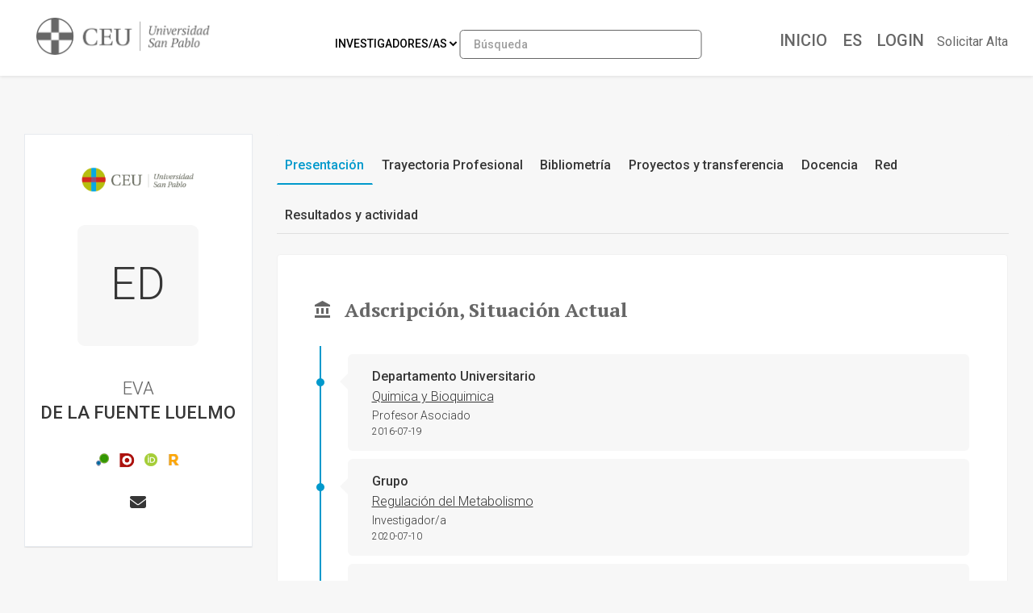

--- FILE ---
content_type: text/html; charset=UTF-8
request_url: https://investigacionusp.ceu.es/imarina_mod/templates/imarina/ipublic-researcher/get-ipublic-researcher-datatables.php
body_size: 32472
content:

    <div style="padding: 10px 10px;">
    <table id="tablaIPublic" class="table table-hover dataTable w-full" data-child="tr" style="width: 100%" aria-describedby="tablaDescripcion">
        <caption id="tablaDescripcion" class="sr-only">Listado de producciones científicas filtrables por tipo, calidad y año</caption>
        <thead>
        <tr>
            <th scope="col" data-orderable="false"><span class="visually-hidden">Detalles</span></th>
            <th scope="col" data-orderable="false"><span class="visually-hidden">Opciones</span></th>
            <th scope="col" data-orderable="true" style="width: 20%">Reference</th>
            <th scope="col">Date</th>
            <th scope="col" data-visible="false">Duplicated</th>
            <th scope="col" data-visible="false">rfLinkEntity</th>
            <th scope="col" data-visible="false">rfHash</th>
            <th scope="col" data-visible="false">rfQuality10</th>
            <th scope="col" data-visible="false">rfQuality11</th>
            <th scope="col" data-visible="false">rfQuality12</th>
            <th scope="col" data-visible="false">rfQuality13</th>
            <th scope="col" data-visible="false">rfQuality14</th>
            <th scope="col" data-visible="false">rfQuality15</th>
            <th scope="col" data-visible="false">rfQuality16</th>
            <th scope="col" data-visible="false">rfQuality17</th>
            <th scope="col" data-visible="false">rfQuality18</th>
            <th scope="col" data-visible="false">rfQuality19</th>
            <th scope="col" data-visible="false">rfQuality20</th>
            <th scope="col" data-visible="false">rfQuality21</th>
            <th scope="col" data-visible="false">rfQuality22</th>
            <th scope="col" data-visible="false">rfQuality23</th>
            <th scope="col" data-visible="false">rfQuality24</th>
            <th scope="col" data-visible="false">rfQuality25</th>
            <th scope="col" data-visible="false">rfQuality26</th>
            <th scope="col" data-visible="false">idWorkform</th>
            <th scope="col" data-visible="false">dtWorkform</th>
            <th scope="col" data-visible="false">rfQuality1</th>
            <th scope="col" data-visible="false">rfSubject</th>
            <th scope="col" data-visible="false">rfTitle</th>
            <th scope="col" data-visible="false">rfAuthor</th>
            <th scope="col" data-visible="false">stOpenAccess</th>
            <th scope="col" data-visible="false">rfRef</th>
            <th scope="col" data-visible="false">idQuality63</th>
        </tr>
        </thead>
    </table>
    </div><script>
    var idioma =  $('html')[0].lang;
        
    var languageSettings = {
      "es": {
        "url": subdirectorio_src + "imarina_mod/lang/datatables203-es-ES.json",
        "select": {
          "rows": {
            "_": "%d filas seleccionadas",
            "0": "",
            "1": "1 fila seleccionada"
          },
          "columns": {
            "_": "",
            "0": "",
            "1": ""
          },
          "cells": {
            "_": "",
            "0": "",
            "1": ""
          }
        },
        searchPanes: {
            clearMessage: 'Borrar filtros',
            collapse: { 0: 'Filtros', _: 'Filtros (%d)' },
            count: '{total}',
            countFiltered: '{shown} ({total})',
            emptyPanes: 'Sin filtros disponibles',
            loadMessage: 'Cargando filtros...',
            title: 'Filtros activos',
            showMessage: 'Mostrar filtros',
            collapseMessage: 'Ocultar filtros'
            },
            aria: {
            sortAscending:  ": Activar para ordenar la columna de forma ascendente",
            sortDescending: ": Activar para ordenar la columna de forma descendente"
        },
        "multipleSelectionText": 
        '<i class="fas fa-info-circle" style="margin-right:5px;"></i>' +
        'Recuerda que puedes seleccionar múltiples ítems pulsando ' +
        '<strong>Ctrl (Windows) / Cmd (macOS)</strong> o <strong>Mayús (Shift)</strong> mientras haces clic.'
      },
      "en": {
        "url": subdirectorio_src + "imarina_mod/lang/datatables203-en-GB.json",
        "select": {
          "rows": {
            "_": "%d rows selected",
            "0": "",
            "1": "1 row selected"
          },
          "columns": {
            "_": "",
            "0": "",
            "1": ""
          },
          "cells": {
            "_": "",
            "0": "",
            "1": ""
          }
        },
        "searchPanes": {
          "clearMessage": "Clear selection",
          "showMessage": "Show all",
          "collapseMessage": "Hide",
          "title": "Active searches (%d)",
          "collapse": { "0": "Search options", "_": "Search options (%d)" }
        },
        "multipleSelectionText": 
          '<i class="fas fa-info-circle" style="margin-right:5px;"></i>' +
          'Remember that you can select multiple items by pressing ' +
          '<strong>Ctrl (Windows) / Cmd (macOS)</strong> or <strong>Shift</strong> while clicking.'
      },
      "cat": {
        "url": subdirectorio_src + "imarina_mod/lang/datatables203-cat-CAT.json",
        "select": {
          "rows": {
            "_": "%d files seleccionades",
            "0": "",
            "1": "1 fila seleccionada"
          },
          "columns": {
            "_": "",
            "0": "",
            "1": ""
          },
          "cells": {
            "_": "",
            "0": "",
            "1": ""
          }
        },
        "searchPanes": {
          "clearMessage": "Treure selecció",
          "showMessage": "Mostrar tot",
          "collapseMessage": "Amagar",
          "title": "Cerca actives (%d)",
          "collapse": { "0": "Opcions de cerca", "_": "Opcions de cerca (%d)" }
        },
        "multipleSelectionText": 
          '<i class="fas fa-info-circle" style="margin-right:5px;"></i>' +
          'Recorda que pots seleccionar múltiples ítems si prems ' +
          '<strong>Ctrl (Windows) / Cmd (macOS)</strong> o <strong>Shift</strong> mentre fas clic.'
      }
    };
        
        var translations = {
            "es": {
                "FIRST_DRAWER": "TIPO",
                "ACTIVE": "ACTIVA",
                "YEAR": "AÑO",
                "MONTH": "MES",
                "DATE": "FECHA",
                "SHOW_TO": "TIPO",
                "URL_IMAGE": "URL A IMAGEN",
                "URL_VIDEO": "URL A VIDEO",
                "URL_PAGE": "URL A WEB",
                "HEADLINE_SPA": "TÍTULO EN ESPAÑOL",
                "TEXT_SPA": "TEXTO EN ESPAÑOL",
                "HEADLINE_ENG": "TÍTULO EN INGLÉS",
                "TEXT_ENG": "TEXTO EN INGLÉS",
                "HEADLINE_CAT": "TÍTULO EN CATALÁN",
                "TEXT_CAT": "TEXTO EN CATALÁN",
                "USER_NAME": "NOMBRE DEL USUARIO",
                "SEEN": "VISTO",
                "TITLE": "TÍTULO",
                "MESSAGE": "MENSAJE",
                "CANCEL": "Cancelar",
                "SAVE": "Guardar",
                "UPDATE_AND_SEND": "Actualizar y Enviar",
                "RESPOND": "Responder",
                "RESPOND_AND_SEND_EMAIL": "Responder y enviar email",
                "CONFIRM_DELETE_TITLE": "Confirmación de eliminación",
                "CONFIRM_DELETE_MESSAGE": "¿Estás seguro de que deseas eliminar este registro?",
                "DELETE": "Eliminar",
                "TYPE": "TIPO",
                "KEYWORDS": "CATEGORÍAS",
                "QUALITY": "MEJOR Q.",
                "PRODUCTION_TYPE": "TIPO DE PRODUCCIÓN",
                "INSTITUCION": "INSTITUCIÓN",
                "TIPO": "TIPO",
                "ENTIDAD": "ENTIDAD",
                "CATEGORIA": "CATEGORÍA",
                "AUTORES": "AUTORES",
                "IF_JCR": "IF JCR",
                "IF_SJR": "IF SJR",
                "IF_SPI": "IF SPI",
                "IF_FECYT": "IF FECYT",
                "IF_MIAR": "IF MIAR",
                "CITES_WOS": "CITAS WOS",
                "CITES_SCOPUS": "CITAS SCOPUS",
                "CITES_EUROPEPMC": "CITAS EUROPEPMC",
                "CITES_INSPIRE": "CITAS INSPIRE",
                "CITES_SCHOLAR": "CITAS SCHOLAR",
                "Q_JCR": "Q JCR",
                "Q_SJR": "Q SJR",
                "Q_SPI": "Q SPI",
                "Q_FECYT": "Q FECYT",
                "Q_AGAUR": "Q AGAUR",
                "SOURCE": "FUENTE",
                "DATE": "FECHA",
                "IDENTIFIER": "INDENTIFICADOR",
                "CITATION": "CITACIÓN"
            },
            "en": {
                "FIRST_DRAWER": "TYPE",
                "ACTIVE": "ACTIVE",
                "YEAR": "YEAR",
                "MONTH": "MONTH",
                "DATE": "DATE",
                "SHOW_TO": "TYPE",
                "URL_IMAGE": "URL IMAGE",
                "URL_VIDEO": "URL VIDEO",
                "URL_PAGE": "URL WEB",
                "HEADLINE_SPA": "TITLE IN SPANISH",
                "TEXT_SPA": "TEXT IN SPANISH",
                "HEADLINE_ENG": "TITLE IN ENGLISH",
                "TEXT_ENG": "TEXT IN ENGLISH",
                "HEADLINE_CAT": "TITLE IN CATALAN",
                "TEXT_CAT": "TEXT IN CATALAN",
                "USER_NAME": "USER NAME",
                "SEEN": "READY",
                "TITLE": "TITLE",
                "MESSAGE": "MESSAGE",
                "CANCEL": "Cancel",
                "SAVE": "Save",
                "UPDATE_AND_SEND": "Update and Send",
                "RESPOND": "Respond",
                "RESPOND_AND_SEND_EMAIL": "Respond and send email",
                "CONFIRM_DELETE_TITLE": "Delete Confirmation",
                "CONFIRM_DELETE_MESSAGE": "Are you sure you want to delete this record?",
                "DELETE": "Delete",
                "TYPE": "TYPE",
                "KEYWORDS": "CATEGORIES",
                "QUALITY": "BEST Q.",
                "PRODUCTION_TYPE": "PRODUCTION TYPE",
                "INSTITUCION": "INSTITUTION",
                "TIPO": "TYPE",
                "ENTIDAD": "ENTITY",
                "CATEGORIA": "CATEGORY",
                "AUTORES": "AUTHORS",
                "IF_JCR": "IF JCR",
                "IF_SJR": "SJR",
                "IF_SPI": "IF SPI",
                "IF_FECYT": "IF FECYT",
                "IF_MIAR": "IF MIAR",
                "CITES_WOS": "WOS CITATIONS",
                "CITES_SCOPUS": "SCOPUS CITATIONS",
                "CITES_EUROPEPMC": "EUROPE PMC CITATIONS",
                "CITES_INSPIRE": "INSPIRE CITATIONS",
                "CITES_SCHOLAR": "GOOGLE SCHOLAR CITATIONS",
                "Q_JCR": "Q JCR",
                "Q_SJR": "SJR QUARTILE",
                "Q_SPI": "Q SPI",
                "Q_FECYT": "Q FECYT",
                "Q_AGAUR": "Q AGAUR",
                "SOURCE": "SOURCE",
                "DATE": "DATE",
                "IDENTIFIER": "INDENTIFIER",
                "CITATION": "BIBLIOGRAPHIC CITATION"
            },
            "cat": {
                "FIRST_DRAWER": "TIPUS",
                "ACTIVE": "ACTIVA",
                "YEAR": "ANY",
                "MONTH": "MES",
                "DATE": "DATA",
                "SHOW_TO": "TIPUS",
                "URL_IMAGE": "URL A IMATGE",
                "URL_VIDEO": "URL A VÍDEO",
                "URL_PAGE": "URL A WEB",
                "HEADLINE_SPA": "TÍTOL A ESPANYOL",
                "TEXT_SPA": "TEXT A ESPANYOL",
                "HEADLINE_ENG": "TÍTOL EN ANGLÈS",
                "TEXT_ENG": "TEXT EN ANGLÈS",
                "HEADLINE_CAT": "TÍTOL EN CATALÀ",
                "TEXT_CAT": "TEXT EN CATALÀ",
                "USER_NAME": "NOM DE L'USUARI",
                "SEEN": "VIST",
                "TITLE": "TÍTOL",
                "MESSAGE": "MISSATGE",
                "CANCEL": "Cancel·lar",
                "SAVE": "Guardar",
                "UPDATE_AND_SEND": "Actualitzar i Enviar",
                "RESPOND": "Respondre",
                "RESPOND_AND_SEND_EMAIL": "Respondre i enviar email",
                "CONFIRM_DELETE_TITLE": "Confirmació d'eliminació",
                "CONFIRM_DELETE_MESSAGE": "Estàs segur que vols eliminar aquest registre?",
                "DELETE": "Eliminar",
                "TYPE": "TIPUS",
                "KEYWORDS": "CATEGORIES",
                "QUALITY": "MILLOR Q.",
                "PRODUCTION_TYPE": "TIPUS DE PRODUCCIÓ",
                "INSTITUCION": "INSTITUCIÓ",
                "TIPO": "TIPUS",
                "ENTIDAD": "ENTITAT",
                "CATEGORIA": "CATEGORIA",
                "AUTORES": "AUTORES",
                "IF_JCR": "IF JCR",
                "IF_SJR": "IF SJR",
                "IF_SPI": "IF SPI",
                "IF_FECYT": "IF FECYT",
                "IF_MIAR": "IF MIAR",
                "CITES_WOS": "CITES WOS",
                "CITES_SCOPUS": "CITES SCOPUS",
                "CITES_EUROPEPMC": "CITES EUROPEPMC",
                "CITES_INSPIRE": "CITES INSPIRE",
                "CITES_SCHOLAR": "CITES SCHOLAR",
                "Q_JCR": "Q JCR",
                "Q_SJR": "Q SJR",
                "Q_SPI": "Q SPI",
                "Q_FECYT": "Q FECYT",
                "Q_AGAUR": "Q AGAUR",
                "SOURCE": "FONT",
                "DATE": "DATA",
                "IDENTIFIER": "IDENTIFICADOR",
                "CITATION": "CITES"
            }
        };
        
        // Asignamos las traducciones a variables
        var FIRST_DRAWER_txt = translations[idioma]["FIRST_DRAWER"];
        var ACTIVE_txt = translations[idioma]["ACTIVE"];
        var YEAR_txt = translations[idioma]["YEAR"];
        var MONTH_txt = translations[idioma]["MONTH"];
        var DATE_txt = translations[idioma]["DATE"];
        var SHOW_TO_txt = translations[idioma]["SHOW_TO"];
        var URL_IMAGE_txt = translations[idioma]["URL_IMAGE"];
        var URL_VIDEO_txt = translations[idioma]["URL_VIDEO"];
        var URL_PAGE_txt = translations[idioma]["URL_PAGE"];
        var HEADLINE_SPA_txt = translations[idioma]["HEADLINE_SPA"];
        var TEXT_SPA_txt = translations[idioma]["TEXT_SPA"];
        var HEADLINE_ENG_txt = translations[idioma]["HEADLINE_ENG"];
        var TEXT_ENG_txt = translations[idioma]["TEXT_ENG"];
        var HEADLINE_CAT_txt = translations[idioma]["HEADLINE_CAT"];
        var TEXT_CAT_txt = translations[idioma]["TEXT_CAT"];
        var USER_NAME_txt = translations[idioma]["USER_NAME"];
        var SEEN_txt = translations[idioma]["SEEN"];
        var TITLE_txt = translations[idioma]["TITLE"];
        var MESSAGE_txt = translations[idioma]["MESSAGE"];
        var CANCEL_txt = translations[idioma]["CANCEL"];
        var SAVE_txt = translations[idioma]["SAVE"];
        var UPDATE_AND_SEND_txt = translations[idioma]["UPDATE_AND_SEND"];
        var RESPOND_txt = translations[idioma]["RESPOND"];
        var RESPOND_AND_SEND_EMAIL_txt = translations[idioma]["RESPOND_AND_SEND_EMAIL"];
        var CONFIRM_DELETE_TITLE_txt = translations[idioma]["CONFIRM_DELETE_TITLE"];
        var CONFIRM_DELETE_MESSAGE_txt = translations[idioma]["CONFIRM_DELETE_MESSAGE"];
        var DELETE_txt = translations[idioma]["DELETE"];
        var TYPE_txt = translations[idioma]["TYPE"];
        var KEYWORDS_txt = translations[idioma]["KEYWORDS"];
        var QUALITY_txt = translations[idioma]["QUALITY"];
        var PRODUCTION_TYPE_txt = translations[idioma]["PRODUCTION_TYPE"];
        var INSTITUCION_txt = translations[idioma]["INSTITUCION"];
        var TIPO_txt = translations[idioma]["TIPO"];
        var ENTIDAD_txt = translations[idioma]["ENTIDAD"];
        var CATEGORIA_txt = translations[idioma]["CATEGORIA"];
        var AUTHORS_txt = translations[idioma]["AUTORES"];    
        var IF_JCR_txt = translations[idioma]["IF_JCR"];
        var IF_SJR_txt = translations[idioma]["IF_SJR"];
        var IF_SPI_txt = translations[idioma]["IF_SPI"];
        var IF_FECYT_txt = translations[idioma]["IF_FECYT"];
        var IF_MIAR_txt = translations[idioma]["IF_MIAR"];
        var CITES_WOS_txt = translations[idioma]["CITES_WOS"];
        var CITES_SCOPUS_txt = translations[idioma]["CITES_SCOPUS"];
        var CITES_EUROPEPMC_txt = translations[idioma]["CITES_EUROPEPMC"];
        var CITES_INSPIRE_txt = translations[idioma]["CITES_INSPIRE"];
        var CITES_SCHOLAR_txt = translations[idioma]["CITES_SCHOLAR"];
        var Q_JCR_txt = translations[idioma]["Q_JCR"];
        var Q_SJR_txt = translations[idioma]["Q_SJR"];
        var Q_SPI_txt = translations[idioma]["Q_SPI"];
        var Q_FECYT_txt = translations[idioma]["Q_FECYT"];
        var Q_AGAUR_txt = translations[idioma]["Q_AGAUR"];
        var SOURCE_TXT = translations[idioma]["SOURCE"];
        var IDENTIFIER_TXT = translations[idioma]["IDENTIFIER"];
        var DATE_TXT = translations[idioma]["DATE"];
        var CITATION_txt = translations[idioma]["CITATION"];
        
        var idiomaMap = {
            'es': 'spa',
            'en': 'eng',
            'cat': 'cat'  // Asumiendo que 'cat' es igual en ambos casos
        };
        
        var idiomaCorrecto = idiomaMap[idioma]; // Convierte el código de idioma al formato correcto
    
    $(document).ready(function() {
    
        $("body").tooltip({ selector: '[data-toggle=tooltip]' });
    
        var dataSet = [{"idItem":"10239420","idWorkform":"4","idSubtype":"029","idItemType":"16","idItemType2":null,"idSource":null,"idSource2":null,"idSource3":null,"idDuplicated":null,"idDuplicated2":"dacfee8bfcb3bf9dca47e8078476e84c","idDuplicated3":null,"dtWorkform":"Docencia Impartida","dtSubtype":"Docencia Impartida","dtType":"Docencia Oficial Nacional","dtType2":null,"stValue":"11664","stAgency":"170032","stSource":"12045","stRight":null,"rfValidationValue":"Validado por comprobaci\u00f3n","rfValidationAgency":"USPCEU","rfValidationSource":"Fuente Oficial (Instituci\u00f3n)","rfValidationRight":null,"idValidationRight":null,"rfRightDescription":null,"rfRightDescription2":null,"rfRightIcon":null,"stDate":"2025-09-11 00:00:00","stDateUpdate":"2026-01-29 00:11:35","idOpenAccess":null,"stOpenAccess":null,"stCv":"Y","rfHash":null,"rfTitle":"Biolog\u00eda molecular","rfTitleOrig":"Biolog\u00eda molecular","rfTitleSpa":null,"rfTitleEng":null,"rfTitleCat":null,"rfSource":"Grado en Biotecnolog\u00eda (Plan 2025) - Universidad San Pablo CEU","rfLocation":"Universidad San Pablo CEU","rfLocation2":"Facultad de Farmacia","rfLocation3":"Qu\u00edmica y Bioqu\u00edmica","rfLocation4":"1","rfStartDate":"2025-09-01","rfEndDate":"2026-08-31","rfRef":null,"dsDescription":null,"dsDescription2":"48","dsDescription3":"1","dsDescription4":null,"dsDescription5":null,"dsFilter":"Grado en Biotecnolog\u00eda (Plan 2025)","idStatus":null,"rfStatus":null,"rfStatus2":null,"rfAuthor":"DE LA FUENTE LUELMO, EVA","rfAuthor2":null,"rfEntityLocalPK":"USPCEU. Regulaci\u00f3n del Metabolismo (Group); USPCEU. Facultad de Farmacia. Quimica y Bioquimica (University Department); Farmacia. Universidad San Pablo CEU. Farmacia. Qu\u00edmica y Bioqu\u00edmica (University)","rfReach":null,"rfPlace":null,"rfPlace2":null,"rfSubject":null,"rfKeyword":null,"rfQuality":null,"rfQuality1":null,"rfQuality2":null,"rfQuality3":null,"rfQuality4":null,"rfQuality5":null,"rfQuality6":null,"rfQuality7":null,"rfQuality8":"Grado en Biotecnolog\u00eda (Plan 2025)","rfQuality9":null,"rfQuality10":null,"rfQuality11":null,"rfQuality12":null,"rfQuality13":null,"rfQuality14":null,"rfQuality15":null,"rfQuality16":null,"rfQuality17":null,"rfQuality18":null,"rfQuality19":null,"rfQuality20":null,"rfQuality21":null,"rfQuality22":null,"rfQuality23":null,"rfQuality24":null,"rfQuality25":null,"rfQuality26":null,"rfQuality45":null,"rfQuality47":null,"rfQuality46":null,"rfQuality27":null,"rfQuality28":null,"rfQuality29":null,"rfQuality30":null,"rfQuality31":null,"rfQuality32":null,"rfQuality33":null,"rfQuality34":null,"rfQuality35":null,"rfQuality36":null,"rfQuality37":null,"rfQuality38":null,"rfQuality39":null,"rfQuality40":null,"rfQuality41":"USPCEU","rfQuality42":null,"rfQuality43":null,"rfImage":"https:\/\/www.uam.es\/uam\/media\/imgm\/1606850608174\/pexels-andrea-piacquadio-3861814.jpg","rfImage1":"fa fa-graduation-cap","rfColorImage1":"#000000","rfQuality44":null,"rfarea2":null,"rfentity0":null,"rfLinkHash":null,"rfRefUrl":null,"rfPhysicaldimension":"6 (Credits)","rfentity2":null,"rfLinkName":null,"rfHash2":"6","rfLinkEntity":null,"idPanel":"|4|8|12|17|18|6|9|18|34|33|37|38|39|40|41|42|43|45|46|47|48|","rfOnlyDate":null,"rfHash5":null,"stDateAssociated":"2025-09-11 00:00:00","rfQuality60":null,"rfQuality61":null,"rfQuality62":null,"rfQuality63":null,"idQuality63":"21602-70254446A (USPCEU)","rfQuality64":null,"rfQuality65":null,"rfQuality66":null,"rfQuality67":null,"idQuality67":null,"dsDescription6":"35426","rfImarinaID":null,"rfScope":null,"rfEconomicdimension":null,"idLanguage":null,"rfLanguage":null,"rfQuality41Lit":null,"idQuality41Lit":null,"rfQuality42Lit":null,"idQuality42Lit":null,"rfQuality43Lit":null,"idQuality43Lit":null,"rfQuality60Lit":null,"idQuality60Lit":null,"idQuality38":null,"stInsertDate":"2025-09-11 11:24:27","rfQuality68":null,"rfQuality69":null,"rfQuality70":null,"rfQuality71":null,"rfOrderPanel":"|1|2|3|5|7|11|13|14|19|49|10|15|44|16|","rfFixedPanel":"|16|49|","idRelation":null},{"idItem":"10239474","idWorkform":"4","idSubtype":"029","idItemType":"16","idItemType2":null,"idSource":null,"idSource2":null,"idSource3":null,"idDuplicated":null,"idDuplicated2":"6ba9b6a713dd1eb0495719d4409f210d","idDuplicated3":null,"dtWorkform":"Docencia Impartida","dtSubtype":"Docencia Impartida","dtType":"Docencia Oficial Nacional","dtType2":null,"stValue":"11664","stAgency":"170032","stSource":"12045","stRight":null,"rfValidationValue":"Validado por comprobaci\u00f3n","rfValidationAgency":"USPCEU","rfValidationSource":"Fuente Oficial (Instituci\u00f3n)","rfValidationRight":null,"idValidationRight":null,"rfRightDescription":null,"rfRightDescription2":null,"rfRightIcon":null,"stDate":"2025-09-11 00:00:00","stDateUpdate":"2026-01-29 00:11:35","idOpenAccess":null,"stOpenAccess":null,"stCv":"Y","rfHash":null,"rfTitle":"Biolog\u00eda molecular y Gen\u00e9tica","rfTitleOrig":"Biolog\u00eda molecular y Gen\u00e9tica","rfTitleSpa":null,"rfTitleEng":null,"rfTitleCat":null,"rfSource":"Grado en Farmacia (Plan 2025) - Universidad San Pablo CEU","rfLocation":"Universidad San Pablo CEU","rfLocation2":"Facultad de Farmacia","rfLocation3":"Qu\u00edmica y Bioqu\u00edmica","rfLocation4":"1","rfStartDate":"2025-09-01","rfEndDate":"2026-08-31","rfRef":null,"dsDescription":null,"dsDescription2":"49","dsDescription3":"1","dsDescription4":null,"dsDescription5":null,"dsFilter":"Grado en Farmacia (Plan 2025)","idStatus":null,"rfStatus":null,"rfStatus2":null,"rfAuthor":"DE LA FUENTE LUELMO, EVA","rfAuthor2":null,"rfEntityLocalPK":"USPCEU. Regulaci\u00f3n del Metabolismo (Group); USPCEU. Facultad de Farmacia. Quimica y Bioquimica (University Department); Farmacia. Universidad San Pablo CEU. Farmacia. Qu\u00edmica y Bioqu\u00edmica (University)","rfReach":null,"rfPlace":null,"rfPlace2":null,"rfSubject":null,"rfKeyword":null,"rfQuality":null,"rfQuality1":null,"rfQuality2":null,"rfQuality3":null,"rfQuality4":null,"rfQuality5":null,"rfQuality6":null,"rfQuality7":null,"rfQuality8":"Grado en Farmacia (Plan 2025)","rfQuality9":null,"rfQuality10":null,"rfQuality11":null,"rfQuality12":null,"rfQuality13":null,"rfQuality14":null,"rfQuality15":null,"rfQuality16":null,"rfQuality17":null,"rfQuality18":null,"rfQuality19":null,"rfQuality20":null,"rfQuality21":null,"rfQuality22":null,"rfQuality23":null,"rfQuality24":null,"rfQuality25":null,"rfQuality26":null,"rfQuality45":null,"rfQuality47":null,"rfQuality46":null,"rfQuality27":null,"rfQuality28":null,"rfQuality29":null,"rfQuality30":null,"rfQuality31":null,"rfQuality32":null,"rfQuality33":null,"rfQuality34":null,"rfQuality35":null,"rfQuality36":null,"rfQuality37":null,"rfQuality38":null,"rfQuality39":null,"rfQuality40":null,"rfQuality41":"USPCEU","rfQuality42":null,"rfQuality43":null,"rfImage":"https:\/\/www.uam.es\/uam\/media\/imgm\/1606850608174\/pexels-andrea-piacquadio-3861814.jpg","rfImage1":"fa fa-graduation-cap","rfColorImage1":"#000000","rfQuality44":null,"rfarea2":null,"rfentity0":null,"rfLinkHash":null,"rfRefUrl":null,"rfPhysicaldimension":"6 (Credits)","rfentity2":null,"rfLinkName":null,"rfHash2":"6","rfLinkEntity":null,"idPanel":"|4|8|12|17|18|6|9|18|34|33|37|38|39|40|41|42|43|45|46|47|48|","rfOnlyDate":null,"rfHash5":null,"stDateAssociated":"2025-09-11 00:00:00","rfQuality60":null,"rfQuality61":null,"rfQuality62":null,"rfQuality63":null,"idQuality63":"21657-70254446A (USPCEU)","rfQuality64":null,"rfQuality65":null,"rfQuality66":null,"rfQuality67":null,"idQuality67":null,"dsDescription6":"35426","rfImarinaID":null,"rfScope":null,"rfEconomicdimension":null,"idLanguage":null,"rfLanguage":null,"rfQuality41Lit":null,"idQuality41Lit":null,"rfQuality42Lit":null,"idQuality42Lit":null,"rfQuality43Lit":null,"idQuality43Lit":null,"rfQuality60Lit":null,"idQuality60Lit":null,"idQuality38":null,"stInsertDate":"2025-09-11 11:24:27","rfQuality68":null,"rfQuality69":null,"rfQuality70":null,"rfQuality71":null,"rfOrderPanel":"|1|2|3|5|7|11|13|14|19|49|10|15|44|16|","rfFixedPanel":"|16|49|","idRelation":null},{"idItem":"10184457","idWorkform":"4","idSubtype":"029","idItemType":"16","idItemType2":null,"idSource":null,"idSource2":null,"idSource3":null,"idDuplicated":null,"idDuplicated2":"86a71f509b6d4e9ae86bf101dd6f96f2","idDuplicated3":null,"dtWorkform":"Docencia Impartida","dtSubtype":"Docencia Impartida","dtType":"Docencia Oficial Nacional","dtType2":null,"stValue":"11664","stAgency":"170032","stSource":"12045","stRight":null,"rfValidationValue":"Validado por comprobaci\u00f3n","rfValidationAgency":"USPCEU","rfValidationSource":"Fuente Oficial (Instituci\u00f3n)","rfValidationRight":null,"idValidationRight":null,"rfRightDescription":null,"rfRightDescription2":null,"rfRightIcon":null,"stDate":"2025-05-22 00:00:00","stDateUpdate":"2026-01-29 00:11:35","idOpenAccess":null,"stOpenAccess":null,"stCv":"Y","rfHash":null,"rfTitle":"Biotecnolog\u00eda","rfTitleOrig":"Biotecnolog\u00eda","rfTitleSpa":null,"rfTitleEng":null,"rfTitleCat":null,"rfSource":"Grado en Farmacia y Grado en Administraci\u00f3n y Direcci\u00f3n de Empresas (Plan 2021) - Universidad San Pablo CEU","rfLocation":"Universidad San Pablo CEU","rfLocation2":"Facultad de Farmacia","rfLocation3":"Qu\u00edmica y Bioqu\u00edmica","rfLocation4":"3","rfStartDate":"2024-09-01","rfEndDate":"2025-08-31","rfRef":null,"dsDescription":null,"dsDescription2":"12","dsDescription3":"1","dsDescription4":null,"dsDescription5":null,"dsFilter":"Grado en Farmacia y Grado en Administraci\u00f3n y Direcci\u00f3n de Empresas (Plan 2021)","idStatus":null,"rfStatus":null,"rfStatus2":null,"rfAuthor":"DE LA FUENTE LUELMO, EVA","rfAuthor2":null,"rfEntityLocalPK":"USPCEU. Regulaci\u00f3n del Metabolismo (Group); USPCEU. Facultad de Farmacia. Quimica y Bioquimica (University Department); Farmacia. Universidad San Pablo CEU. Farmacia. Qu\u00edmica y Bioqu\u00edmica (University)","rfReach":null,"rfPlace":null,"rfPlace2":null,"rfSubject":null,"rfKeyword":null,"rfQuality":null,"rfQuality1":null,"rfQuality2":null,"rfQuality3":null,"rfQuality4":null,"rfQuality5":null,"rfQuality6":null,"rfQuality7":null,"rfQuality8":"Grado en Farmacia y Grado en Administraci\u00f3n y Direcci\u00f3n de Empresas (Plan 2021)","rfQuality9":null,"rfQuality10":null,"rfQuality11":null,"rfQuality12":null,"rfQuality13":null,"rfQuality14":null,"rfQuality15":null,"rfQuality16":null,"rfQuality17":null,"rfQuality18":null,"rfQuality19":null,"rfQuality20":null,"rfQuality21":null,"rfQuality22":null,"rfQuality23":null,"rfQuality24":null,"rfQuality25":null,"rfQuality26":null,"rfQuality45":null,"rfQuality47":null,"rfQuality46":null,"rfQuality27":null,"rfQuality28":null,"rfQuality29":null,"rfQuality30":null,"rfQuality31":null,"rfQuality32":null,"rfQuality33":null,"rfQuality34":null,"rfQuality35":null,"rfQuality36":null,"rfQuality37":null,"rfQuality38":null,"rfQuality39":null,"rfQuality40":null,"rfQuality41":"USPCEU","rfQuality42":null,"rfQuality43":null,"rfImage":"https:\/\/www.uam.es\/uam\/media\/imgm\/1606850608174\/pexels-andrea-piacquadio-3861814.jpg","rfImage1":"fa fa-graduation-cap","rfColorImage1":"#000000","rfQuality44":null,"rfarea2":null,"rfentity0":null,"rfLinkHash":null,"rfRefUrl":null,"rfPhysicaldimension":"3 (Credits)","rfentity2":null,"rfLinkName":null,"rfHash2":"3","rfLinkEntity":null,"idPanel":"|4|8|12|17|18|6|9|18|34|33|37|38|39|40|41|42|43|45|46|47|48|","rfOnlyDate":null,"rfHash5":null,"stDateAssociated":"2025-05-22 00:00:00","rfQuality60":null,"rfQuality61":null,"rfQuality62":null,"rfQuality63":null,"idQuality63":"18366-70254446A (USPCEU)","rfQuality64":null,"rfQuality65":null,"rfQuality66":null,"rfQuality67":null,"idQuality67":null,"dsDescription6":"1237","rfImarinaID":null,"rfScope":null,"rfEconomicdimension":null,"idLanguage":null,"rfLanguage":null,"rfQuality41Lit":null,"idQuality41Lit":null,"rfQuality42Lit":null,"idQuality42Lit":null,"rfQuality43Lit":null,"idQuality43Lit":null,"rfQuality60Lit":null,"idQuality60Lit":null,"idQuality38":null,"stInsertDate":"2025-05-22 16:58:06","rfQuality68":null,"rfQuality69":null,"rfQuality70":null,"rfQuality71":null,"rfOrderPanel":"|1|2|3|5|7|11|13|14|19|49|10|15|44|16|","rfFixedPanel":"|16|49|","idRelation":null},{"idItem":"10182206","idWorkform":"4","idSubtype":"029","idItemType":"16","idItemType2":null,"idSource":null,"idSource2":null,"idSource3":null,"idDuplicated":null,"idDuplicated2":"af7c64ad5bc0dce7d37dadf1677b0678","idDuplicated3":null,"dtWorkform":"Docencia Impartida","dtSubtype":"Docencia Impartida","dtType":"Docencia Oficial Nacional","dtType2":null,"stValue":"11664","stAgency":"170032","stSource":"12045","stRight":null,"rfValidationValue":"Validado por comprobaci\u00f3n","rfValidationAgency":"USPCEU","rfValidationSource":"Fuente Oficial (Instituci\u00f3n)","rfValidationRight":null,"idValidationRight":null,"rfRightDescription":null,"rfRightDescription2":null,"rfRightIcon":null,"stDate":"2025-05-22 00:00:00","stDateUpdate":"2026-01-29 00:11:35","idOpenAccess":null,"stOpenAccess":null,"stCv":"Y","rfHash":null,"rfTitle":"Bioqu\u00edmica General","rfTitleOrig":"Bioqu\u00edmica General","rfTitleSpa":null,"rfTitleEng":null,"rfTitleCat":null,"rfSource":"Grado en Gen\u00e9tica (Plan 2017) - Universidad San Pablo CEU","rfLocation":"Universidad San Pablo CEU","rfLocation2":"Facultad de Medicina","rfLocation3":"Qu\u00edmica y Bioqu\u00edmica","rfLocation4":"1","rfStartDate":"2024-09-01","rfEndDate":"2025-08-31","rfRef":null,"dsDescription":null,"dsDescription2":"45","dsDescription3":"2","dsDescription4":null,"dsDescription5":null,"dsFilter":"Grado en Gen\u00e9tica (Plan 2017)","idStatus":null,"rfStatus":null,"rfStatus2":null,"rfAuthor":"DE LA FUENTE LUELMO, EVA","rfAuthor2":null,"rfEntityLocalPK":"USPCEU. Regulaci\u00f3n del Metabolismo (Group); USPCEU. Facultad de Farmacia. Quimica y Bioquimica (University Department); Farmacia. Universidad San Pablo CEU. Farmacia. Qu\u00edmica y Bioqu\u00edmica (University)","rfReach":null,"rfPlace":null,"rfPlace2":null,"rfSubject":null,"rfKeyword":null,"rfQuality":null,"rfQuality1":null,"rfQuality2":null,"rfQuality3":null,"rfQuality4":null,"rfQuality5":null,"rfQuality6":null,"rfQuality7":null,"rfQuality8":"Grado en Gen\u00e9tica (Plan 2017)","rfQuality9":null,"rfQuality10":null,"rfQuality11":null,"rfQuality12":null,"rfQuality13":null,"rfQuality14":null,"rfQuality15":null,"rfQuality16":null,"rfQuality17":null,"rfQuality18":null,"rfQuality19":null,"rfQuality20":null,"rfQuality21":null,"rfQuality22":null,"rfQuality23":null,"rfQuality24":null,"rfQuality25":null,"rfQuality26":null,"rfQuality45":null,"rfQuality47":null,"rfQuality46":null,"rfQuality27":null,"rfQuality28":null,"rfQuality29":null,"rfQuality30":null,"rfQuality31":null,"rfQuality32":null,"rfQuality33":null,"rfQuality34":null,"rfQuality35":null,"rfQuality36":null,"rfQuality37":null,"rfQuality38":null,"rfQuality39":null,"rfQuality40":null,"rfQuality41":"USPCEU","rfQuality42":null,"rfQuality43":null,"rfImage":"https:\/\/www.uam.es\/uam\/media\/imgm\/1606850608174\/pexels-andrea-piacquadio-3861814.jpg","rfImage1":"fa fa-graduation-cap","rfColorImage1":"#000000","rfQuality44":null,"rfarea2":null,"rfentity0":null,"rfLinkHash":null,"rfRefUrl":null,"rfPhysicaldimension":"6 (Credits)","rfentity2":null,"rfLinkName":null,"rfHash2":"6","rfLinkEntity":null,"idPanel":"|4|8|12|17|18|6|9|18|34|33|37|38|39|40|41|42|43|45|46|47|48|","rfOnlyDate":null,"rfHash5":null,"stDateAssociated":"2025-05-22 00:00:00","rfQuality60":null,"rfQuality61":null,"rfQuality62":null,"rfQuality63":null,"idQuality63":"16557-70254446A (USPCEU)","rfQuality64":null,"rfQuality65":null,"rfQuality66":null,"rfQuality67":null,"idQuality67":null,"dsDescription6":"35426","rfImarinaID":null,"rfScope":null,"rfEconomicdimension":null,"idLanguage":null,"rfLanguage":null,"rfQuality41Lit":null,"idQuality41Lit":null,"rfQuality42Lit":null,"idQuality42Lit":null,"rfQuality43Lit":null,"idQuality43Lit":null,"rfQuality60Lit":null,"idQuality60Lit":null,"idQuality38":null,"stInsertDate":"2025-05-22 16:50:42","rfQuality68":null,"rfQuality69":null,"rfQuality70":null,"rfQuality71":null,"rfOrderPanel":"|1|2|3|5|7|11|13|14|19|49|10|15|44|16|","rfFixedPanel":"|16|49|","idRelation":null},{"idItem":"10184529","idWorkform":"4","idSubtype":"029","idItemType":"16","idItemType2":null,"idSource":null,"idSource2":null,"idSource3":null,"idDuplicated":null,"idDuplicated2":"cc3a0565edaf199683c0a0bd2c91b4f3","idDuplicated3":null,"dtWorkform":"Docencia Impartida","dtSubtype":"Docencia Impartida","dtType":"Docencia Oficial Nacional","dtType2":null,"stValue":"11664","stAgency":"170032","stSource":"12045","stRight":null,"rfValidationValue":"Validado por comprobaci\u00f3n","rfValidationAgency":"USPCEU","rfValidationSource":"Fuente Oficial (Instituci\u00f3n)","rfValidationRight":null,"idValidationRight":null,"rfRightDescription":null,"rfRightDescription2":null,"rfRightIcon":null,"stDate":"2025-05-22 00:00:00","stDateUpdate":"2026-01-29 00:11:35","idOpenAccess":null,"stOpenAccess":null,"stCv":"Y","rfHash":null,"rfTitle":"Gen\u00e9tica y Bioqu\u00edmica","rfTitleOrig":"Gen\u00e9tica y Bioqu\u00edmica","rfTitleSpa":null,"rfTitleEng":null,"rfTitleCat":null,"rfSource":"Grado en Odontolog\u00eda \/ Bachelor in Dentistry (Plan 2021) - Universidad San Pablo CEU","rfLocation":"Universidad San Pablo CEU","rfLocation2":"Facultad de Medicina","rfLocation3":"Qu\u00edmica y Bioqu\u00edmica","rfLocation4":"1","rfStartDate":"2024-09-01","rfEndDate":"2026-08-31","rfRef":null,"dsDescription":null,"dsDescription2":"13","dsDescription3":"2","dsDescription4":null,"dsDescription5":null,"dsFilter":"Grado en Odontolog\u00eda \/ Bachelor in Dentistry (Plan 2021)","idStatus":null,"rfStatus":null,"rfStatus2":null,"rfAuthor":"DE LA FUENTE LUELMO, EVA","rfAuthor2":null,"rfEntityLocalPK":"USPCEU. Regulaci\u00f3n del Metabolismo (Group); USPCEU. Facultad de Farmacia. Quimica y Bioquimica (University Department); Farmacia. Universidad San Pablo CEU. Farmacia. Qu\u00edmica y Bioqu\u00edmica (University)","rfReach":null,"rfPlace":null,"rfPlace2":null,"rfSubject":null,"rfKeyword":null,"rfQuality":null,"rfQuality1":null,"rfQuality2":null,"rfQuality3":null,"rfQuality4":null,"rfQuality5":null,"rfQuality6":null,"rfQuality7":null,"rfQuality8":"Grado en Odontolog\u00eda \/ Bachelor in Dentistry (Plan 2021)","rfQuality9":null,"rfQuality10":null,"rfQuality11":null,"rfQuality12":null,"rfQuality13":null,"rfQuality14":null,"rfQuality15":null,"rfQuality16":null,"rfQuality17":null,"rfQuality18":null,"rfQuality19":null,"rfQuality20":null,"rfQuality21":null,"rfQuality22":null,"rfQuality23":null,"rfQuality24":null,"rfQuality25":null,"rfQuality26":null,"rfQuality45":null,"rfQuality47":null,"rfQuality46":null,"rfQuality27":null,"rfQuality28":null,"rfQuality29":null,"rfQuality30":null,"rfQuality31":null,"rfQuality32":null,"rfQuality33":null,"rfQuality34":null,"rfQuality35":null,"rfQuality36":null,"rfQuality37":null,"rfQuality38":null,"rfQuality39":null,"rfQuality40":null,"rfQuality41":"USPCEU","rfQuality42":null,"rfQuality43":null,"rfImage":"https:\/\/www.uam.es\/uam\/media\/imgm\/1606850608174\/pexels-andrea-piacquadio-3861814.jpg","rfImage1":"fa fa-graduation-cap","rfColorImage1":"#000000","rfQuality44":null,"rfarea2":null,"rfentity0":null,"rfLinkHash":null,"rfRefUrl":null,"rfPhysicaldimension":"6 (Credits)","rfentity2":null,"rfLinkName":null,"rfHash2":"6","rfLinkEntity":null,"idPanel":"|4|8|12|17|18|6|9|18|34|33|37|38|39|40|41|42|43|45|46|47|48|","rfOnlyDate":null,"rfHash5":null,"stDateAssociated":"2025-05-22 00:00:00","rfQuality60":null,"rfQuality61":null,"rfQuality62":null,"rfQuality63":null,"idQuality63":"19687-70254446A (USPCEU)","rfQuality64":null,"rfQuality65":null,"rfQuality66":null,"rfQuality67":null,"idQuality67":null,"dsDescription6":"35426","rfImarinaID":null,"rfScope":null,"rfEconomicdimension":null,"idLanguage":null,"rfLanguage":null,"rfQuality41Lit":null,"idQuality41Lit":null,"rfQuality42Lit":null,"idQuality42Lit":null,"rfQuality43Lit":null,"idQuality43Lit":null,"rfQuality60Lit":null,"idQuality60Lit":null,"idQuality38":null,"stInsertDate":"2025-05-22 16:58:06","rfQuality68":null,"rfQuality69":null,"rfQuality70":null,"rfQuality71":null,"rfOrderPanel":"|1|2|3|5|7|11|13|14|19|49|10|15|44|16|","rfFixedPanel":"|16|49|","idRelation":null},{"idItem":"10183258","idWorkform":"4","idSubtype":"029","idItemType":"16","idItemType2":null,"idSource":null,"idSource2":null,"idSource3":null,"idDuplicated":null,"idDuplicated2":"c157bf02d11e73c81f41097354b8e97d","idDuplicated3":null,"dtWorkform":"Docencia Impartida","dtSubtype":"Docencia Impartida","dtType":"Docencia Oficial Nacional","dtType2":null,"stValue":"11664","stAgency":"170032","stSource":"12045","stRight":null,"rfValidationValue":"Validado por comprobaci\u00f3n","rfValidationAgency":"USPCEU","rfValidationSource":"Fuente Oficial (Instituci\u00f3n)","rfValidationRight":null,"idValidationRight":null,"rfRightDescription":null,"rfRightDescription2":null,"rfRightIcon":null,"stDate":"2025-05-22 00:00:00","stDateUpdate":"2026-01-29 00:11:35","idOpenAccess":null,"stOpenAccess":null,"stCv":"Y","rfHash":null,"rfTitle":"Bioqu\u00edmica","rfTitleOrig":"Bioqu\u00edmica","rfTitleSpa":null,"rfTitleEng":null,"rfTitleCat":null,"rfSource":"Grado en Bioinform\u00e1tica y Datos Masivos (Big Data) (Plan 2022) - Universidad San Pablo CEU","rfLocation":"Universidad San Pablo CEU","rfLocation2":"Facultad de Medicina","rfLocation3":"Qu\u00edmica y Bioqu\u00edmica","rfLocation4":"1","rfStartDate":"2024-09-01","rfEndDate":"2025-08-31","rfRef":null,"dsDescription":null,"dsDescription2":"0","dsDescription3":"2","dsDescription4":null,"dsDescription5":null,"dsFilter":"Grado en Bioinform\u00e1tica y Datos Masivos (Big Data) (Plan 2022)","idStatus":null,"rfStatus":null,"rfStatus2":null,"rfAuthor":"DE LA FUENTE LUELMO, EVA","rfAuthor2":null,"rfEntityLocalPK":"USPCEU. Regulaci\u00f3n del Metabolismo (Group); USPCEU. Facultad de Farmacia. Quimica y Bioquimica (University Department); Farmacia. Universidad San Pablo CEU. Farmacia. Qu\u00edmica y Bioqu\u00edmica (University)","rfReach":null,"rfPlace":null,"rfPlace2":null,"rfSubject":null,"rfKeyword":null,"rfQuality":null,"rfQuality1":null,"rfQuality2":null,"rfQuality3":null,"rfQuality4":null,"rfQuality5":null,"rfQuality6":null,"rfQuality7":null,"rfQuality8":"Grado en Bioinform\u00e1tica y Datos Masivos (Big Data) (Plan 2022)","rfQuality9":null,"rfQuality10":null,"rfQuality11":null,"rfQuality12":null,"rfQuality13":null,"rfQuality14":null,"rfQuality15":null,"rfQuality16":null,"rfQuality17":null,"rfQuality18":null,"rfQuality19":null,"rfQuality20":null,"rfQuality21":null,"rfQuality22":null,"rfQuality23":null,"rfQuality24":null,"rfQuality25":null,"rfQuality26":null,"rfQuality45":null,"rfQuality47":null,"rfQuality46":null,"rfQuality27":null,"rfQuality28":null,"rfQuality29":null,"rfQuality30":null,"rfQuality31":null,"rfQuality32":null,"rfQuality33":null,"rfQuality34":null,"rfQuality35":null,"rfQuality36":null,"rfQuality37":null,"rfQuality38":null,"rfQuality39":null,"rfQuality40":null,"rfQuality41":"USPCEU","rfQuality42":null,"rfQuality43":null,"rfImage":"https:\/\/www.uam.es\/uam\/media\/imgm\/1606850608174\/pexels-andrea-piacquadio-3861814.jpg","rfImage1":"fa fa-graduation-cap","rfColorImage1":"#000000","rfQuality44":null,"rfarea2":null,"rfentity0":null,"rfLinkHash":null,"rfRefUrl":null,"rfPhysicaldimension":"6 (Credits)","rfentity2":null,"rfLinkName":null,"rfHash2":"6","rfLinkEntity":null,"idPanel":"|4|8|12|17|18|6|9|18|34|33|37|38|39|40|41|42|43|45|46|47|48|","rfOnlyDate":null,"rfHash5":null,"stDateAssociated":"2025-05-22 00:00:00","rfQuality60":null,"rfQuality61":null,"rfQuality62":null,"rfQuality63":null,"idQuality63":"19871-70254446A (USPCEU)","rfQuality64":null,"rfQuality65":null,"rfQuality66":null,"rfQuality67":null,"idQuality67":null,"dsDescription6":"35426","rfImarinaID":null,"rfScope":null,"rfEconomicdimension":null,"idLanguage":null,"rfLanguage":null,"rfQuality41Lit":null,"idQuality41Lit":null,"rfQuality42Lit":null,"idQuality42Lit":null,"rfQuality43Lit":null,"idQuality43Lit":null,"rfQuality60Lit":null,"idQuality60Lit":null,"idQuality38":null,"stInsertDate":"2025-05-22 16:50:42","rfQuality68":null,"rfQuality69":null,"rfQuality70":null,"rfQuality71":null,"rfOrderPanel":"|1|2|3|5|7|11|13|14|19|49|10|15|44|16|","rfFixedPanel":"|16|49|","idRelation":null},{"idItem":"10184560","idWorkform":"4","idSubtype":"029","idItemType":"16","idItemType2":null,"idSource":null,"idSource2":null,"idSource3":null,"idDuplicated":null,"idDuplicated2":"709bfa098b059740b457132e1918c980","idDuplicated3":null,"dtWorkform":"Docencia Impartida","dtSubtype":"Docencia Impartida","dtType":"Docencia Oficial Nacional","dtType2":null,"stValue":"11664","stAgency":"170032","stSource":"12045","stRight":null,"rfValidationValue":"Validado por comprobaci\u00f3n","rfValidationAgency":"USPCEU","rfValidationSource":"Fuente Oficial (Instituci\u00f3n)","rfValidationRight":null,"idValidationRight":null,"rfRightDescription":null,"rfRightDescription2":null,"rfRightIcon":null,"stDate":"2025-05-22 00:00:00","stDateUpdate":"2026-01-29 00:11:35","idOpenAccess":null,"stOpenAccess":null,"stCv":"Y","rfHash":null,"rfTitle":"Avances en Biolog\u00eda de Sistemas y Diagn\u00f3stico Molecular","rfTitleOrig":"Avances en Biolog\u00eda de Sistemas y Diagn\u00f3stico Molecular","rfTitleSpa":null,"rfTitleEng":null,"rfTitleCat":null,"rfSource":"M\u00e1ster Universitario en Nutrici\u00f3n Personalizada e Intervenci\u00f3n Nutricional (Plan 2023) - Universidad San Pablo CEU","rfLocation":"Universidad San Pablo CEU","rfLocation2":"Facultad de Farmacia","rfLocation3":"Sin departamento","rfLocation4":"1","rfStartDate":"2024-09-01","rfEndDate":"2025-08-31","rfRef":null,"dsDescription":null,"dsDescription2":"18","dsDescription3":"1","dsDescription4":null,"dsDescription5":null,"dsFilter":"M\u00e1ster Universitario en Nutrici\u00f3n Personalizada e Intervenci\u00f3n Nutricional (Plan 2023)","idStatus":null,"rfStatus":null,"rfStatus2":null,"rfAuthor":"DE LA FUENTE LUELMO, EVA","rfAuthor2":null,"rfEntityLocalPK":"USPCEU. Regulaci\u00f3n del Metabolismo (Group); USPCEU. Facultad de Farmacia. Quimica y Bioquimica (University Department); Farmacia. Universidad San Pablo CEU. Farmacia. Qu\u00edmica y Bioqu\u00edmica (University)","rfReach":null,"rfPlace":null,"rfPlace2":null,"rfSubject":null,"rfKeyword":null,"rfQuality":null,"rfQuality1":null,"rfQuality2":null,"rfQuality3":null,"rfQuality4":null,"rfQuality5":null,"rfQuality6":null,"rfQuality7":null,"rfQuality8":"M\u00e1ster Universitario en Nutrici\u00f3n Personalizada e Intervenci\u00f3n Nutricional (Plan 2023)","rfQuality9":null,"rfQuality10":null,"rfQuality11":null,"rfQuality12":null,"rfQuality13":null,"rfQuality14":null,"rfQuality15":null,"rfQuality16":null,"rfQuality17":null,"rfQuality18":null,"rfQuality19":null,"rfQuality20":null,"rfQuality21":null,"rfQuality22":null,"rfQuality23":null,"rfQuality24":null,"rfQuality25":null,"rfQuality26":null,"rfQuality45":null,"rfQuality47":null,"rfQuality46":null,"rfQuality27":null,"rfQuality28":null,"rfQuality29":null,"rfQuality30":null,"rfQuality31":null,"rfQuality32":null,"rfQuality33":null,"rfQuality34":null,"rfQuality35":null,"rfQuality36":null,"rfQuality37":null,"rfQuality38":null,"rfQuality39":null,"rfQuality40":null,"rfQuality41":"USPCEU","rfQuality42":null,"rfQuality43":null,"rfImage":"https:\/\/www.uam.es\/uam\/media\/imgm\/1606850608174\/pexels-andrea-piacquadio-3861814.jpg","rfImage1":"fa fa-graduation-cap","rfColorImage1":"#000000","rfQuality44":null,"rfarea2":null,"rfentity0":null,"rfLinkHash":null,"rfRefUrl":null,"rfPhysicaldimension":"6 (Credits)","rfentity2":null,"rfLinkName":null,"rfHash2":"6","rfLinkEntity":null,"idPanel":"|4|8|12|17|18|6|9|18|34|33|37|38|39|40|41|42|43|45|46|47|48|","rfOnlyDate":null,"rfHash5":null,"stDateAssociated":"2025-05-22 00:00:00","rfQuality60":null,"rfQuality61":null,"rfQuality62":null,"rfQuality63":null,"idQuality63":"20237-70254446A (USPCEU)","rfQuality64":null,"rfQuality65":null,"rfQuality66":null,"rfQuality67":null,"idQuality67":null,"dsDescription6":"1237","rfImarinaID":null,"rfScope":null,"rfEconomicdimension":null,"idLanguage":null,"rfLanguage":null,"rfQuality41Lit":null,"idQuality41Lit":null,"rfQuality42Lit":null,"idQuality42Lit":null,"rfQuality43Lit":null,"idQuality43Lit":null,"rfQuality60Lit":null,"idQuality60Lit":null,"idQuality38":null,"stInsertDate":"2025-05-22 16:58:06","rfQuality68":null,"rfQuality69":null,"rfQuality70":null,"rfQuality71":null,"rfOrderPanel":"|1|2|3|5|7|11|13|14|19|49|10|15|44|16|","rfFixedPanel":"|16|49|","idRelation":null},{"idItem":"10184573","idWorkform":"4","idSubtype":"029","idItemType":"16","idItemType2":null,"idSource":null,"idSource2":null,"idSource3":null,"idDuplicated":null,"idDuplicated2":"2b9c12fe970766b46855baf7dfdba626","idDuplicated3":null,"dtWorkform":"Docencia Impartida","dtSubtype":"Docencia Impartida","dtType":"Docencia Oficial Nacional","dtType2":null,"stValue":"11664","stAgency":"170032","stSource":"12045","stRight":null,"rfValidationValue":"Validado por comprobaci\u00f3n","rfValidationAgency":"USPCEU","rfValidationSource":"Fuente Oficial (Instituci\u00f3n)","rfValidationRight":null,"idValidationRight":null,"rfRightDescription":null,"rfRightDescription2":null,"rfRightIcon":null,"stDate":"2025-05-22 00:00:00","stDateUpdate":"2026-01-29 00:11:35","idOpenAccess":null,"stOpenAccess":null,"stCv":"Y","rfHash":null,"rfTitle":"Nutrici\u00f3n Personalizada en el ciclo de la Vida","rfTitleOrig":"Nutrici\u00f3n Personalizada en el ciclo de la Vida","rfTitleSpa":null,"rfTitleEng":null,"rfTitleCat":null,"rfSource":"M\u00e1ster Universitario en Nutrici\u00f3n Personalizada e Intervenci\u00f3n Nutricional (Plan 2023) - Universidad San Pablo CEU","rfLocation":"Universidad San Pablo CEU","rfLocation2":"Facultad de Farmacia","rfLocation3":"Sin departamento","rfLocation4":"1","rfStartDate":"2024-09-01","rfEndDate":"2025-08-31","rfRef":null,"dsDescription":null,"dsDescription2":"2","dsDescription3":"1","dsDescription4":null,"dsDescription5":null,"dsFilter":"M\u00e1ster Universitario en Nutrici\u00f3n Personalizada e Intervenci\u00f3n Nutricional (Plan 2023)","idStatus":null,"rfStatus":null,"rfStatus2":null,"rfAuthor":"DE LA FUENTE LUELMO, EVA","rfAuthor2":null,"rfEntityLocalPK":"USPCEU. Regulaci\u00f3n del Metabolismo (Group); USPCEU. Facultad de Farmacia. Quimica y Bioquimica (University Department); Farmacia. Universidad San Pablo CEU. Farmacia. Qu\u00edmica y Bioqu\u00edmica (University)","rfReach":null,"rfPlace":null,"rfPlace2":null,"rfSubject":null,"rfKeyword":null,"rfQuality":null,"rfQuality1":null,"rfQuality2":null,"rfQuality3":null,"rfQuality4":null,"rfQuality5":null,"rfQuality6":null,"rfQuality7":null,"rfQuality8":"M\u00e1ster Universitario en Nutrici\u00f3n Personalizada e Intervenci\u00f3n Nutricional (Plan 2023)","rfQuality9":null,"rfQuality10":null,"rfQuality11":null,"rfQuality12":null,"rfQuality13":null,"rfQuality14":null,"rfQuality15":null,"rfQuality16":null,"rfQuality17":null,"rfQuality18":null,"rfQuality19":null,"rfQuality20":null,"rfQuality21":null,"rfQuality22":null,"rfQuality23":null,"rfQuality24":null,"rfQuality25":null,"rfQuality26":null,"rfQuality45":null,"rfQuality47":null,"rfQuality46":null,"rfQuality27":null,"rfQuality28":null,"rfQuality29":null,"rfQuality30":null,"rfQuality31":null,"rfQuality32":null,"rfQuality33":null,"rfQuality34":null,"rfQuality35":null,"rfQuality36":null,"rfQuality37":null,"rfQuality38":null,"rfQuality39":null,"rfQuality40":null,"rfQuality41":"USPCEU","rfQuality42":null,"rfQuality43":null,"rfImage":"https:\/\/www.uam.es\/uam\/media\/imgm\/1606850608174\/pexels-andrea-piacquadio-3861814.jpg","rfImage1":"fa fa-graduation-cap","rfColorImage1":"#000000","rfQuality44":null,"rfarea2":null,"rfentity0":null,"rfLinkHash":null,"rfRefUrl":null,"rfPhysicaldimension":"6 (Credits)","rfentity2":null,"rfLinkName":null,"rfHash2":"6","rfLinkEntity":null,"idPanel":"|4|8|12|17|18|6|9|18|34|33|37|38|39|40|41|42|43|45|46|47|48|","rfOnlyDate":null,"rfHash5":null,"stDateAssociated":"2025-05-22 00:00:00","rfQuality60":null,"rfQuality61":null,"rfQuality62":null,"rfQuality63":null,"idQuality63":"20239-70254446A (USPCEU)","rfQuality64":null,"rfQuality65":null,"rfQuality66":null,"rfQuality67":null,"idQuality67":null,"dsDescription6":"1237","rfImarinaID":null,"rfScope":null,"rfEconomicdimension":null,"idLanguage":null,"rfLanguage":null,"rfQuality41Lit":null,"idQuality41Lit":null,"rfQuality42Lit":null,"idQuality42Lit":null,"rfQuality43Lit":null,"idQuality43Lit":null,"rfQuality60Lit":null,"idQuality60Lit":null,"idQuality38":null,"stInsertDate":"2025-05-22 16:58:06","rfQuality68":null,"rfQuality69":null,"rfQuality70":null,"rfQuality71":null,"rfOrderPanel":"|1|2|3|5|7|11|13|14|19|49|10|15|44|16|","rfFixedPanel":"|16|49|","idRelation":null},{"idItem":"10044079","idWorkform":"8","idSubtype":"124","idItemType":"56","idItemType2":"1055","idSource":null,"idSource2":null,"idSource3":null,"idDuplicated":"MPPC0318","idDuplicated2":"2c3a3e0d109e4e5aa0812f560974e5d7","idDuplicated3":null,"dtWorkform":"Proyectos I+D+I  y Ayudas","dtSubtype":"Proyectos y Ayudas I+D+i","dtType":"Proyecto Competitivo","dtType2":"Proyecto Interno","stValue":"11664","stAgency":"170032","stSource":"12045","stRight":null,"rfValidationValue":"Validado por comprobaci\u00f3n","rfValidationAgency":"USPCEU","rfValidationSource":"Fuente Oficial (Instituci\u00f3n)","rfValidationRight":null,"idValidationRight":null,"rfRightDescription":null,"rfRightDescription2":null,"rfRightIcon":null,"stDate":"2024-05-24 00:00:00","stDateUpdate":"2026-01-29 00:11:35","idOpenAccess":null,"stOpenAccess":null,"stCv":"Y","rfHash":"MPPC0318","rfTitle":"PAPEL DE LA PLEIOTROFINA EN LA INVASION DE TROFOBLASTO EN LA FISIOPATOLOGIA DEL EMBARAZO.","rfTitleOrig":"PAPEL DE LA PLEIOTROFINA EN LA INVASION DE TROFOBLASTO EN LA FISIOPATOLOGIA DEL EMBARAZO.","rfTitleSpa":null,"rfTitleEng":null,"rfTitleCat":null,"rfSource":"CEU","rfLocation":null,"rfLocation2":null,"rfLocation3":null,"rfLocation4":null,"rfStartDate":"2019-09-10","rfEndDate":"2021-09-30","rfRef":"Ref.:MPPC0318. PAPEL DE LA PLEIOTROFINA EN LA INVASION DE TROFOBLASTO EN LA FISIOPATOLOGIA DEL EMBARAZO.. Hernandez Gonzalez, Aurora (Colaborador\/a); HARO GARCIA, MARIA (Investigador principal (IP)); DE LA FUENTE LUELMO, EVA (Colaborador\/a).  Financiadora: CEU  (2019-09-10 \/ 2021-09-30). Cuant\u00eda: 9000.00\u20ac.","dsDescription":null,"dsDescription2":null,"dsDescription3":null,"dsDescription4":null,"dsDescription5":null,"dsFilter":null,"idStatus":null,"rfStatus":null,"rfStatus2":null,"rfAuthor":"Hernandez Gonzalez, Aurora (Colaborador\/a); HARO GARCIA, MARIA (Investigador principal (IP)); DE LA FUENTE LUELMO, EVA (Colaborador\/a)","rfAuthor2":"HARO GARCIA, MARIA","rfEntityLocalPK":"USPCEU. Facultad de Farmacia (Faculty); USPCEU. Regulaci\u00f3n del Metabolismo (Group); USPCEU. Sin Entidad (University Department); USPCEU. Facultad de Farmacia. Quimica y Bioquimica (University Department); Farmacia. Universidad San Pablo CEU. Farmacia. Qu\u00edmica y Bioqu\u00edmica (University); Farmacia. Universidad San Pablo CEU. Farmacia. Bioquimica (University); USPCEU. Instituto Superior de Estudios Profesionales (ISEP) (Institute or University Research Center)","rfReach":null,"rfPlace":"Spain","rfPlace2":"Madrid; Valencia","rfSubject":null,"rfKeyword":null,"rfQuality":null,"rfQuality1":null,"rfQuality2":null,"rfQuality3":null,"rfQuality4":null,"rfQuality5":null,"rfQuality6":"9000,00","rfQuality7":null,"rfQuality8":null,"rfQuality9":null,"rfQuality10":null,"rfQuality11":null,"rfQuality12":null,"rfQuality13":null,"rfQuality14":null,"rfQuality15":null,"rfQuality16":null,"rfQuality17":null,"rfQuality18":null,"rfQuality19":null,"rfQuality20":null,"rfQuality21":null,"rfQuality22":null,"rfQuality23":null,"rfQuality24":null,"rfQuality25":null,"rfQuality26":null,"rfQuality45":null,"rfQuality47":null,"rfQuality46":null,"rfQuality27":"12506","rfQuality28":null,"rfQuality29":null,"rfQuality30":null,"rfQuality31":null,"rfQuality32":null,"rfQuality33":null,"rfQuality34":null,"rfQuality35":null,"rfQuality36":null,"rfQuality37":null,"rfQuality38":null,"rfQuality39":null,"rfQuality40":null,"rfQuality41":"USPCEU","rfQuality42":null,"rfQuality43":null,"rfImage":null,"rfImage1":"fas fa-gear","rfColorImage1":"#000000","rfQuality44":null,"rfarea2":null,"rfentity0":null,"rfLinkHash":null,"rfRefUrl":null,"rfPhysicaldimension":null,"rfentity2":null,"rfLinkName":null,"rfHash2":"9000,00","rfLinkEntity":null,"idPanel":"|4|3|9|14|18|19|34|33|37|38|39|41|42|43|47|45|48|","rfOnlyDate":null,"rfHash5":null,"stDateAssociated":"2024-05-24 00:00:00","rfQuality60":null,"rfQuality61":"CEU","rfQuality62":null,"rfQuality63":null,"idQuality63":"8-12506-670 (USPCEU);9502264 (iMarina)","rfQuality64":null,"rfQuality65":null,"rfQuality66":null,"rfQuality67":null,"idQuality67":null,"dsDescription6":null,"rfImarinaID":null,"rfScope":null,"rfEconomicdimension":"9000.00 Euros (Total amount or amount awarded)","idLanguage":null,"rfLanguage":null,"rfQuality41Lit":null,"idQuality41Lit":null,"rfQuality42Lit":null,"idQuality42Lit":null,"rfQuality43Lit":null,"idQuality43Lit":null,"rfQuality60Lit":null,"idQuality60Lit":null,"idQuality38":null,"stInsertDate":"2024-05-24 11:42:30","rfQuality68":null,"rfQuality69":null,"rfQuality70":null,"rfQuality71":null,"rfOrderPanel":"|1|2|5|6|46|8|7|11|13|12|17|10|49|15|40|44|16|","rfFixedPanel":"|16|49|","idRelation":null},{"idItem":"10044137","idWorkform":"8","idSubtype":"124","idItemType":"56","idItemType2":"1056","idSource":null,"idSource2":null,"idSource3":null,"idDuplicated":"24 P2022\/BMD-7227","idDuplicated2":"94bc3fd45ce0a5113c99764193da9a49","idDuplicated3":null,"dtWorkform":"Proyectos I+D+I  y Ayudas","dtSubtype":"Proyectos y Ayudas I+D+i","dtType":"Proyecto Competitivo","dtType2":"Proyecto Externo","stValue":"11664","stAgency":"170032","stSource":"12045","stRight":null,"rfValidationValue":"Validado por comprobaci\u00f3n","rfValidationAgency":"USPCEU","rfValidationSource":"Fuente Oficial (Instituci\u00f3n)","rfValidationRight":null,"idValidationRight":null,"rfRightDescription":null,"rfRightDescription2":null,"rfRightIcon":null,"stDate":"2024-05-24 00:00:00","stDateUpdate":"2026-01-29 00:11:35","idOpenAccess":null,"stOpenAccess":null,"stCv":"Y","rfHash":"24 P2022\/BMD-7227","rfTitle":"AVANZANDO EN EL CONOCIMIENTO DE NUEVOS MEDIADORES, MECANISMOS E INTERACTOMA TISULAR EN SITUACIONES DE RESISTENCIA A LA INSULINA (MOIR-ACTOME-CM)\n","rfTitleOrig":"AVANZANDO EN EL CONOCIMIENTO DE NUEVOS MEDIADORES, MECANISMOS E INTERACTOMA TISULAR EN SITUACIONES DE RESISTENCIA A LA INSULINA (MOIR-ACTOME-CM)\n","rfTitleSpa":null,"rfTitleEng":null,"rfTitleCat":null,"rfSource":"Comunidad de Madrid","rfLocation":null,"rfLocation2":null,"rfLocation3":null,"rfLocation4":null,"rfStartDate":"2023-01-01","rfEndDate":"2026-12-31","rfRef":"Ref.:24 P2022\/BMD-7227. AVANZANDO EN EL CONOCIMIENTO DE NUEVOS MEDIADORES, MECANISMOS E INTERACTOMA TISULAR EN SITUACIONES DE RESISTENCIA A LA INSULINA (MOIR-ACTOME-CM)\n. GARCIA FERNANDEZ, ANTONIA (Investigador principal (IP)); ALONSO APERTE, ELENA (Colaborador\/a); PASCUAL-TERESA FERNANDEZ, BEATRIZ (Colaborador\/a); Jim\u00e9nez Cabr\u00e9, Elisa (Colaborador\/a); Ag\u00fandez Llaca, Miriam (Colaborador\/a); Pe\u00f1a Moreno, Mar\u00eda Luc\u00eda (Colaborador\/a); DE LA FUENTE LUELMO, EVA (Colaborador\/a); TERRADOS AGUADO, GLORIA MAR\u00cdA (Colaborador\/a); LIMONES CORNEJO, MARIA (Colaborador\/a); PITA SANTIBA\u00d1EZ, JIMENA (Colaborador\/a); Pizarro Delgado, Javier (Colaborador\/a); HARO GARCIA, MARIA (Colaborador\/a); SANCHEZ ALONSO, MARIA GRACIA (Colaborador\/a); SEVILLANO FERNANDEZ, JULIO (Colaborador\/a); RAMOS ALVAREZ, MARIA DEL PILAR (Investigador principal (IP)); REY-STOLLE VALCARCE, MARIA FERNANDA (Colaborador\/a); Fern\u00e1ndez Garc\u00eda, Miguel (Colaborador\/a).  Financiadora: Comunidad de Madrid, Financiadora: Comunidad de Madrid  (2023-01-01 \/ 2026-12-31). Cuant\u00eda: 28750.00\u20ac.","dsDescription":null,"dsDescription2":null,"dsDescription3":null,"dsDescription4":null,"dsDescription5":null,"dsFilter":null,"idStatus":null,"rfStatus":null,"rfStatus2":null,"rfAuthor":"ALONSO APERTE, ELENA (Colaborador\/a); PASCUAL-TERESA FERNANDEZ, BEATRIZ (Colaborador\/a); Jim\u00e9nez Cabr\u00e9, Elisa (Colaborador\/a); Ag\u00fandez Llaca, Miriam (Colaborador\/a); Pe\u00f1a Moreno, Mar\u00eda Luc\u00eda (Colaborador\/a); DE LA FUENTE LUELMO, EVA (Colaborador\/a); TERRADOS AGUADO, GLORIA MAR\u00cdA (Colaborador\/a); LIMONES CORNEJO, MARIA (Colaborador\/a); PITA SANTIBA\u00d1EZ, JIMENA (Colaborador\/a); Pizarro Delgado, Javier (Colaborador\/a); HARO GARCIA, MARIA (Colaborador\/a); SANCHEZ ALONSO, MARIA GRACIA (Colaborador\/a); SEVILLANO FERNANDEZ, JULIO (Colaborador\/a); RAMOS ALVAREZ, MARIA DEL PILAR (Investigador principal (IP)); REY-STOLLE VALCARCE, MARIA FERNANDA (Colaborador\/a); Fern\u00e1ndez Garc\u00eda, Miguel (Colaborador\/a); GARCIA FERNANDEZ, ANTONIA (Investigador principal (IP))","rfAuthor2":"GARCIA FERNANDEZ, ANTONIA; RAMOS ALVAREZ, MARIA DEL PILAR","rfEntityLocalPK":"USPCEU. Facultad de Farmacia (Faculty); USPCEU. Regulaci\u00f3n del Metabolismo (Group); USPCEU. Dise\u00f1o y S\u00edntesis de F\u00e1rmacos   (Group); USPCEU. ALIMENTACION Y NUTRICION EN LA PROMOCION DE LA  SALUD. (Group); USPCEU. CENTRO DE METABOL\u00d3MICA Y BIOAN\u00c1LISIS  (Group); USPCEU. Facultad de Farmacia. Ciencias Farmaceuticas y de la Salud (University Department); USPCEU. Facultad de Medicina. Ciencias Medicas Basicas (University Department); USPCEU. Facultad de Farmacia. Quimica y Bioquimica (University Department); USPCEU. Universidad CEU San Pablo (University); FUNDACION UNIVERSITARIA SAN PABLO CEU. Facultad de Medicina. Ciencias M\u00e9dicas B\u00e1sicas (Dpt.\/cen.\/etc.); Instituto Superior de Estudios Profesionales Superiores (ISEP) CEU (Dpt.\/cen.\/etc.); Qu\u00edmica y Bioqu\u00edmica. Facultad de Farmacia (University); Farmacia. Universidad San Pablo CEU. Farmacia. Qu\u00edmica y Bioqu\u00edmica (University)","rfReach":null,"rfPlace":"Spain","rfPlace2":"Madrid","rfSubject":null,"rfKeyword":null,"rfQuality":null,"rfQuality1":null,"rfQuality2":null,"rfQuality3":null,"rfQuality4":null,"rfQuality5":null,"rfQuality6":"28750,00","rfQuality7":null,"rfQuality8":null,"rfQuality9":null,"rfQuality10":null,"rfQuality11":null,"rfQuality12":null,"rfQuality13":null,"rfQuality14":null,"rfQuality15":null,"rfQuality16":null,"rfQuality17":null,"rfQuality18":null,"rfQuality19":null,"rfQuality20":null,"rfQuality21":null,"rfQuality22":null,"rfQuality23":null,"rfQuality24":null,"rfQuality25":null,"rfQuality26":null,"rfQuality45":null,"rfQuality47":null,"rfQuality46":null,"rfQuality27":"100;12506","rfQuality28":null,"rfQuality29":null,"rfQuality30":null,"rfQuality31":null,"rfQuality32":null,"rfQuality33":null,"rfQuality34":null,"rfQuality35":null,"rfQuality36":null,"rfQuality37":null,"rfQuality38":null,"rfQuality39":null,"rfQuality40":null,"rfQuality41":"USPCEU","rfQuality42":null,"rfQuality43":null,"rfImage":null,"rfImage1":"fas fa-gear","rfColorImage1":"#000000","rfQuality44":null,"rfarea2":null,"rfentity0":null,"rfLinkHash":null,"rfRefUrl":null,"rfPhysicaldimension":null,"rfentity2":null,"rfLinkName":null,"rfHash2":"28750,00","rfLinkEntity":null,"idPanel":"|4|3|9|14|18|19|34|33|37|38|39|41|42|43|47|45|48|","rfOnlyDate":null,"rfHash5":null,"stDateAssociated":"2024-05-24 00:00:00","rfQuality60":null,"rfQuality61":"Comunidad de Madrid","rfQuality62":null,"rfQuality63":null,"idQuality63":"8-12506-472 (USPCEU);8-12506-902 (USPCEU);9850440 (iMarina)","rfQuality64":null,"rfQuality65":null,"rfQuality66":null,"rfQuality67":null,"idQuality67":null,"dsDescription6":null,"rfImarinaID":null,"rfScope":null,"rfEconomicdimension":"28750.00 Euros (Total amount or amount awarded)","idLanguage":null,"rfLanguage":null,"rfQuality41Lit":null,"idQuality41Lit":null,"rfQuality42Lit":null,"idQuality42Lit":null,"rfQuality43Lit":null,"idQuality43Lit":null,"rfQuality60Lit":null,"idQuality60Lit":null,"idQuality38":null,"stInsertDate":"2024-05-24 11:42:30","rfQuality68":null,"rfQuality69":null,"rfQuality70":null,"rfQuality71":null,"rfOrderPanel":"|1|2|5|6|46|8|7|11|13|12|17|10|49|15|40|44|16|","rfFixedPanel":"|16|49|","idRelation":null},{"idItem":"10014225","idWorkform":"4","idSubtype":"029","idItemType":"16","idItemType2":null,"idSource":null,"idSource2":null,"idSource3":null,"idDuplicated":null,"idDuplicated2":"5f223efc7879c6f16cedb2a7b1530168","idDuplicated3":null,"dtWorkform":"Docencia Impartida","dtSubtype":"Docencia Impartida","dtType":"Docencia Oficial Nacional","dtType2":null,"stValue":"11664","stAgency":"170032","stSource":"12045","stRight":null,"rfValidationValue":"Validado por comprobaci\u00f3n","rfValidationAgency":"USPCEU","rfValidationSource":"Fuente Oficial (Instituci\u00f3n)","rfValidationRight":null,"idValidationRight":null,"rfRightDescription":null,"rfRightDescription2":null,"rfRightIcon":null,"stDate":"2024-02-12 00:00:00","stDateUpdate":"2026-01-29 00:11:35","idOpenAccess":null,"stOpenAccess":null,"stCv":"Y","rfHash":null,"rfTitle":"Trabajo Fin de Grado","rfTitleOrig":"Trabajo Fin de Grado","rfTitleSpa":null,"rfTitleEng":null,"rfTitleCat":null,"rfSource":"Grado en Biotecnolog\u00eda (Plan 2011) - Universidad San Pablo CEU","rfLocation":"Universidad San Pablo CEU","rfLocation2":"Facultad de Farmacia","rfLocation3":"Sin departamento","rfLocation4":"4","rfStartDate":"2023-09-01","rfEndDate":"2025-08-31","rfRef":"DE LA FUENTE LUELMO, EVA (2023). Trabajo Fin de Grado. Universidad San Pablo CEU","dsDescription":null,"dsDescription2":"7.5","dsDescription3":"4","dsDescription4":null,"dsDescription5":null,"dsFilter":"Grado en Biotecnolog\u00eda (Plan 2011)","idStatus":null,"rfStatus":null,"rfStatus2":null,"rfAuthor":"DE LA FUENTE LUELMO, EVA","rfAuthor2":null,"rfEntityLocalPK":"USPCEU. Regulaci\u00f3n del Metabolismo (Group); USPCEU. Facultad de Farmacia. Quimica y Bioquimica (University Department); Farmacia. Universidad San Pablo CEU. Farmacia. Qu\u00edmica y Bioqu\u00edmica (University)","rfReach":null,"rfPlace":null,"rfPlace2":null,"rfSubject":null,"rfKeyword":null,"rfQuality":null,"rfQuality1":null,"rfQuality2":null,"rfQuality3":null,"rfQuality4":null,"rfQuality5":null,"rfQuality6":null,"rfQuality7":null,"rfQuality8":"Grado en Biotecnolog\u00eda (Plan 2011)","rfQuality9":null,"rfQuality10":null,"rfQuality11":null,"rfQuality12":null,"rfQuality13":null,"rfQuality14":null,"rfQuality15":null,"rfQuality16":null,"rfQuality17":null,"rfQuality18":null,"rfQuality19":null,"rfQuality20":null,"rfQuality21":null,"rfQuality22":null,"rfQuality23":null,"rfQuality24":null,"rfQuality25":null,"rfQuality26":null,"rfQuality45":null,"rfQuality47":null,"rfQuality46":null,"rfQuality27":null,"rfQuality28":null,"rfQuality29":null,"rfQuality30":null,"rfQuality31":null,"rfQuality32":null,"rfQuality33":null,"rfQuality34":null,"rfQuality35":null,"rfQuality36":null,"rfQuality37":null,"rfQuality38":null,"rfQuality39":null,"rfQuality40":null,"rfQuality41":"USPCEU","rfQuality42":null,"rfQuality43":null,"rfImage":"https:\/\/www.uam.es\/uam\/media\/imgm\/1606850608174\/pexels-andrea-piacquadio-3861814.jpg","rfImage1":"fa fa-graduation-cap","rfColorImage1":"#000000","rfQuality44":null,"rfarea2":null,"rfentity0":null,"rfLinkHash":null,"rfRefUrl":null,"rfPhysicaldimension":"12 (Credits)","rfentity2":null,"rfLinkName":null,"rfHash2":"12","rfLinkEntity":null,"idPanel":"|4|8|12|17|18|6|9|18|34|33|37|38|39|40|41|42|43|45|46|47|48|","rfOnlyDate":null,"rfHash5":null,"stDateAssociated":"2024-02-12 00:00:00","rfQuality60":null,"rfQuality61":null,"rfQuality62":null,"rfQuality63":null,"idQuality63":"16901-70254446A (USPCEU)","rfQuality64":null,"rfQuality65":null,"rfQuality66":null,"rfQuality67":null,"idQuality67":null,"dsDescription6":"35463","rfImarinaID":null,"rfScope":null,"rfEconomicdimension":null,"idLanguage":null,"rfLanguage":null,"rfQuality41Lit":null,"idQuality41Lit":null,"rfQuality42Lit":null,"idQuality42Lit":null,"rfQuality43Lit":null,"idQuality43Lit":null,"rfQuality60Lit":null,"idQuality60Lit":null,"idQuality38":null,"stInsertDate":"2024-02-12 19:21:23","rfQuality68":null,"rfQuality69":null,"rfQuality70":null,"rfQuality71":null,"rfOrderPanel":"|1|2|3|5|7|11|13|14|19|49|10|15|44|16|","rfFixedPanel":"|16|49|","idRelation":null},{"idItem":"10014147","idWorkform":"4","idSubtype":"029","idItemType":"16","idItemType2":null,"idSource":null,"idSource2":null,"idSource3":null,"idDuplicated":null,"idDuplicated2":"5f223efc7879c6f16cedb2a7b1530168","idDuplicated3":null,"dtWorkform":"Docencia Impartida","dtSubtype":"Docencia Impartida","dtType":"Docencia Oficial Nacional","dtType2":null,"stValue":"11664","stAgency":"170032","stSource":"12045","stRight":null,"rfValidationValue":"Validado por comprobaci\u00f3n","rfValidationAgency":"USPCEU","rfValidationSource":"Fuente Oficial (Instituci\u00f3n)","rfValidationRight":null,"idValidationRight":null,"rfRightDescription":null,"rfRightDescription2":null,"rfRightIcon":null,"stDate":"2024-02-12 00:00:00","stDateUpdate":"2026-01-29 00:11:35","idOpenAccess":null,"stOpenAccess":null,"stCv":"Y","rfHash":null,"rfTitle":"Trabajo Fin de Grado","rfTitleOrig":"Trabajo Fin de Grado","rfTitleSpa":null,"rfTitleEng":null,"rfTitleCat":null,"rfSource":"Grado en Farmacia (Plan 2009) - Universidad San Pablo CEU","rfLocation":"Universidad San Pablo CEU","rfLocation2":"Facultad de Farmacia","rfLocation3":"Sin departamento","rfLocation4":"5","rfStartDate":"2023-09-01","rfEndDate":"2024-08-31","rfRef":"DE LA FUENTE LUELMO, EVA (2023). Trabajo Fin de Grado. Universidad San Pablo CEU","dsDescription":null,"dsDescription2":"7.5","dsDescription3":"2","dsDescription4":null,"dsDescription5":null,"dsFilter":"Grado en Farmacia (Plan 2009)","idStatus":null,"rfStatus":null,"rfStatus2":null,"rfAuthor":"DE LA FUENTE LUELMO, EVA","rfAuthor2":null,"rfEntityLocalPK":"USPCEU. Regulaci\u00f3n del Metabolismo (Group); USPCEU. Facultad de Farmacia. Quimica y Bioquimica (University Department); Farmacia. Universidad San Pablo CEU. Farmacia. Qu\u00edmica y Bioqu\u00edmica (University)","rfReach":null,"rfPlace":null,"rfPlace2":null,"rfSubject":null,"rfKeyword":null,"rfQuality":null,"rfQuality1":null,"rfQuality2":null,"rfQuality3":null,"rfQuality4":null,"rfQuality5":null,"rfQuality6":null,"rfQuality7":null,"rfQuality8":"Grado en Farmacia (Plan 2009)","rfQuality9":null,"rfQuality10":null,"rfQuality11":null,"rfQuality12":null,"rfQuality13":null,"rfQuality14":null,"rfQuality15":null,"rfQuality16":null,"rfQuality17":null,"rfQuality18":null,"rfQuality19":null,"rfQuality20":null,"rfQuality21":null,"rfQuality22":null,"rfQuality23":null,"rfQuality24":null,"rfQuality25":null,"rfQuality26":null,"rfQuality45":null,"rfQuality47":null,"rfQuality46":null,"rfQuality27":null,"rfQuality28":null,"rfQuality29":null,"rfQuality30":null,"rfQuality31":null,"rfQuality32":null,"rfQuality33":null,"rfQuality34":null,"rfQuality35":null,"rfQuality36":null,"rfQuality37":null,"rfQuality38":null,"rfQuality39":null,"rfQuality40":null,"rfQuality41":"USPCEU","rfQuality42":null,"rfQuality43":null,"rfImage":"https:\/\/www.uam.es\/uam\/media\/imgm\/1606850608174\/pexels-andrea-piacquadio-3861814.jpg","rfImage1":"fa fa-graduation-cap","rfColorImage1":"#000000","rfQuality44":null,"rfarea2":null,"rfentity0":null,"rfLinkHash":null,"rfRefUrl":null,"rfPhysicaldimension":"12 (Credits)","rfentity2":null,"rfLinkName":null,"rfHash2":"12","rfLinkEntity":null,"idPanel":"|4|8|12|17|18|6|9|18|34|33|37|38|39|40|41|42|43|45|46|47|48|","rfOnlyDate":null,"rfHash5":null,"stDateAssociated":"2024-02-12 00:00:00","rfQuality60":null,"rfQuality61":null,"rfQuality62":null,"rfQuality63":null,"idQuality63":"16671-70254446A (USPCEU)","rfQuality64":null,"rfQuality65":null,"rfQuality66":null,"rfQuality67":null,"idQuality67":null,"dsDescription6":"35463","rfImarinaID":null,"rfScope":null,"rfEconomicdimension":null,"idLanguage":null,"rfLanguage":null,"rfQuality41Lit":null,"idQuality41Lit":null,"rfQuality42Lit":null,"idQuality42Lit":null,"rfQuality43Lit":null,"idQuality43Lit":null,"rfQuality60Lit":null,"idQuality60Lit":null,"idQuality38":null,"stInsertDate":"2024-02-12 19:21:23","rfQuality68":null,"rfQuality69":null,"rfQuality70":null,"rfQuality71":null,"rfOrderPanel":"|1|2|3|5|7|11|13|14|19|49|10|15|44|16|","rfFixedPanel":"|16|49|","idRelation":null},{"idItem":"9982530","idWorkform":"11","idSubtype":"123","idItemType":"74","idItemType2":null,"idSource":"560721","idSource2":"9777304","idSource3":null,"idDuplicated":"10.3390\/nu15183877","idDuplicated2":"f3cb014944d7f8c858a8897454363bb0","idDuplicated3":null,"dtWorkform":"Publicaciones","dtSubtype":"Publicaciones en Revistas","dtType":"Art\u00edculo","dtType2":null,"stValue":"11664","stAgency":"170000","stSource":"12344","stRight":null,"rfValidationValue":"Validado por comprobaci\u00f3n","rfValidationAgency":"Europe PMC","rfValidationSource":"PubMed","rfValidationRight":null,"idValidationRight":null,"rfRightDescription":null,"rfRightDescription2":null,"rfRightIcon":null,"stDate":"2023-09-29 00:00:00","stDateUpdate":"2026-01-29 00:11:35","idOpenAccess":"1","stOpenAccess":"Y","stCv":"Y","rfHash":"10.3390\/nu15183877","rfTitle":"Decreased Fatty Acid Oxidation Gene Expression in Pre-Eclampsia According to the Onset and Presence of Intrauterine Growth Restriction","rfTitleOrig":"Decreased Fatty Acid Oxidation Gene Expression in Pre-Eclampsia According to the Onset and Presence of Intrauterine Growth Restriction","rfTitleSpa":null,"rfTitleEng":null,"rfTitleCat":null,"rfSource":"Nutrients. 15 (18): 3877-3877","rfLocation":"15","rfLocation2":"18","rfLocation3":"3877","rfLocation4":"3877","rfStartDate":"2023-09-01","rfEndDate":null,"rfRef":"Abascal-Saiz, A; Fuente-Luelmo, E; Haro, M; Fioravantti, V; Antol\u00edn, E; Ramos-Alvarez, MP; Bartha, JL (2023). Decreased Fatty Acid Oxidation Gene Expression in Pre-Eclampsia According to the Onset and Presence of Intrauterine Growth Restriction. Nutrients, 15(18), 3877-3877. DOI: 10.3390\/nu15183877","dsDescription":"Mitochondrial fatty acid oxidation (FAO) is lower in placentas with pre-eclampsia. The aim of our study was to compare the placental mRNA expression of FAO enzymes in healthy pregnancies vs. different subgroups of pre-eclampsia according to the severity, time of onset, and the presence of intrauterine growth restriction (IUGR). By using real-time qPCR, we measured the mRNA levels of long-chain 3-hydroxyacyl-CoA dehydrogenase (LCHAD), medium-chain acyl-CoA dehydrogenase (MCAD), and carnitine palmitoyltransferases 1A and 2 (CPT1A, CPT2) on the maternal side (anchoring villi in the basal decidua) and on the fetal side (chorionic plate) of the placenta (n = 56). When compared to the controls, LCHAD, MCAD, and CPT2 mRNA had decreased in all pre-eclampsia subgroups globally and on the fetal side. On the maternal side, LCHAD mRNA was also lower in all pre-eclampsia subgroups; however, MCAD and CPT2 mRNA were only reduced in severe and early-onset disease, as well as CPT2 in IUGR (p < 0.05). There were no differences in CPT1A mRNA expression. We conclude that the FAO enzymes mRNA in the placenta was lower in pre-eclampsia, with higher reductions observed in severe, early-onset, and IUGR cases and more striking reductions on the fetal side. (Summary); Abascal-Saiz A., Instituto de Investigaci\u00f3n Sanitaria del Hospital Universitario La Paz; Fuente-Luelmo E., Universidad CEU San Pablo; Haro M., Universidad CEU San Pablo; Fioravantti V., Hospital Sanchinarro; Antol\u00edn E., Instituto de Investigaci\u00f3n Sanitaria del Hospital Universitario La Paz; Ramos-\u00c1lvarez M.P., Universidad CEU San Pablo; Bartha J.L., Instituto de Investigaci\u00f3n Sanitaria del Hospital Universitario La Paz (Authors with Filk); Ramos-Alvarez, Maria P.  (Author of contact); This research was supported by Instituto de Salud Carlos III (Madrid, Spain), project number PI12\/01947. (Recognitions linked to item)","dsDescription2":null,"dsDescription3":null,"dsDescription4":null,"dsDescription5":"Decreased Fatty Acid Oxidation Gene Expression in Pre-Eclampsia According to the Onset and Presence of Intrauterine Growth Restriction. 2023; 15 (18): 3877. DOI:10.3390\/nu15183877","dsFilter":null,"idStatus":null,"rfStatus":null,"rfStatus2":null,"rfAuthor":"Abascal-Saiz, A; Fuente-Luelmo, E; Haro, M; Fioravantti, V; Antol\u00edn, E; Ramos-Alvarez, MP; Bartha, JL","rfAuthor2":null,"rfEntityLocalPK":"USPCEU. Facultad de Farmacia (Faculty); USPCEU. Dise\u00f1o y S\u00edntesis de F\u00e1rmacos   (Group); USPCEU. Regulaci\u00f3n del Metabolismo (Group); USPCEU. Facultad de Farmacia. Quimica y Bioquimica (University Department); Farmacia. Universidad San Pablo CEU. Farmacia. Qu\u00edmica y Bioqu\u00edmica (University)","rfReach":null,"rfPlace":"China; Spain","rfPlace2":"Basel (Suiza)","rfSubject":"Biotecnolog\u00eda; Ci\u00eancia de alimentos; Ci\u00eancias agr\u00e1rias i; Ci\u00eancias biol\u00f3gicas i; Ci\u00eancias biol\u00f3gicas ii; Ci\u00eancias biol\u00f3gicas iii; Economia; Educa\u00e7\u00e3o f\u00edsica; Enfermagem; Engenharias ii; Engenharias iv; Farmacia; Food science; Interdisciplinar; Medicina i; Medicina ii; Medicina iii; Medicina veterinaria; Nutri\u00e7\u00e3o; Nutrition & dietetics; Nutrition and dietetics; Planejamento urbano e regional \/ demografia; Psicolog\u00eda; Qu\u00edmica; Sa\u00fade coletiva; Zootecnia \/ recursos pesqueiros","rfKeyword":" carnitine palmitoyltransferase cpt;  diagnosis;  eclampsia;  enzymes;  fatty acid oxidation;  fetal;  gene expression;  human placenta;  lipidomic;  long-chain 3-hydroxyacyl-coa dehydrogenase lchad;  medium-chain acyl-coa dehydrogenase mcad;  messenger-rna;  placental function;  placental villous explants;  pregnancy;  qpcr; Acyl-coa dehydrogenase; Carnitine palmitoyltransferase cpt; Fatty acid oxidation; Fatty acids; Female; Fetal growth retardation; Gene expression; Humans; Lipid-metabolism; Lipidomic; Long-chain 3-hydroxyacyl-coa dehydrogenase lchad; Medium-chain acyl-coa dehydrogenase mcad; Placenta; Placental function; Placental villous explants; Pre-eclampsia; Pregnancy; Qpcr","rfQuality":"Agencias: Fundaci\u00f3n CAPES; MIAR | IF: MIAR: c2+m1+e8+x1 | Rank:  | Q: Fundaci\u00f3n CAPES: A1; Fundaci\u00f3n CAPES: A2; Fundaci\u00f3n CAPES: B1; Fundaci\u00f3n CAPES: C | T:  | D:  | P:  | Categorias: Fundaci\u00f3n CAPES: Biotecnolog\u00eda; Fundaci\u00f3n CAPES: Ci\u00eancia De Alimentos; Fundaci\u00f3n CAPES: Ci\u00eancias Agr\u00e1rias i; Fundaci\u00f3n CAPES: Ci\u00eancias Biol\u00f3gicas i; Fundaci\u00f3n CAPES: Ci\u00eancias Biol\u00f3gicas Ii; Fundaci\u00f3n CAPES: Ci\u00eancias Biol\u00f3gicas Iii; Fundaci\u00f3n CAPES: Economia; Fundaci\u00f3n CAPES: Educa\u00e7\u00e3o F\u00edsica; Fundaci\u00f3n CAPES: Enfermagem; Fundaci\u00f3n CAPES: Engenharias Ii; Fundaci\u00f3n CAPES: Engenharias Iv; Fundaci\u00f3n CAPES: Farmacia; Fundaci\u00f3n CAPES: Interdisciplinar; Fundaci\u00f3n CAPES: Medicina i; Fundaci\u00f3n CAPES: Medicina Ii; Fundaci\u00f3n CAPES: Medicina Iii; Fundaci\u00f3n CAPES: Medicina Veterinaria; Fundaci\u00f3n CAPES: Nutri\u00e7\u00e3o; Fundaci\u00f3n CAPES: Planejamento Urbano E Regional \/ Demografia; Fundaci\u00f3n CAPES: Psicolog\u00eda; Fundaci\u00f3n CAPES: Qu\u00edmica; Fundaci\u00f3n CAPES: Sa\u00fade Coletiva; Fundaci\u00f3n CAPES: Zootecnia \/ Recursos Pesqueiros,Agencias: Scopus; Scopus CiteScore; WoS | IF: Scopus: 1.301; Scopus CiteScore: 9.2; WoS: 4.8 | Rank: Scopus CiteScore: 18\/140; Scopus CiteScore: 40\/389; WoS: 18\/114 | Q: Scopus: Q1; Scopus CiteScore: Q1; WoS: Q1 | T: Scopus: T1; Scopus CiteScore: T1; WoS: T1 | D: Scopus: D1; Scopus CiteScore: D2; WoS: D2 | P: Scopus: P6; Scopus: P7; Scopus CiteScore: P87; Scopus CiteScore: P89; WoS: 84.60 | Categorias: Scopus: Food Science; Scopus: Nutrition And Dietetics; Scopus CiteScore: Food Science; Scopus CiteScore: Nutrition And Dietetics; WoS: Nutrition & Dietetics","rfQuality1":"Q1","rfQuality2":"D2","rfQuality3":"P85","rfQuality4":"T1","rfQuality5":"18\/114","rfQuality6":"4.800","rfQuality7":"1.301","rfQuality8":null,"rfQuality9":null,"rfQuality10":"4.800","rfQuality11":"1.301","rfQuality12":"6.000","rfQuality13":null,"rfQuality14":null,"rfQuality15":"10","rfQuality16":"8","rfQuality17":"4","rfQuality18":null,"rfQuality19":null,"rfQuality20":null,"rfQuality21":"Q1","rfQuality22":"Q1","rfQuality23":"Q3","rfQuality24":null,"rfQuality25":null,"rfQuality26":null,"rfQuality45":null,"rfQuality47":null,"rfQuality46":null,"rfQuality27":"Nutrition & Dietetics","rfQuality28":null,"rfQuality29":"AGRICULTURAL SCIENCES","rfQuality30":"8.190","rfQuality31":"19","rfQuality32":null,"rfQuality33":"D1","rfQuality34":null,"rfQuality35":"D3","rfQuality36":"T1","rfQuality37":null,"rfQuality38":null,"rfQuality39":null,"rfQuality40":"A1","rfQuality41":"Crossref; Europe PMC; Pubmed; Scopus; WoS","rfQuality42":"Food Science","rfQuality43":"P6","rfImage":null,"rfImage1":"fa fa-file-text","rfColorImage1":"#000000","rfQuality44":"50","rfarea2":"Agricultural and Biological Sciences","rfentity0":null,"rfLinkHash":"20726643","rfRefUrl":"Enlace externo: https:\/\/api.elsevier.com\/content\/abstract\/scopus_id\/85172248998; Enlace externo: https:\/\/www.scopus.com\/inward\/record.uri?eid=2-s2.0-85172248998&doi=10.3390%2Fnu15183877&partnerID=40&md5=c4da3c2bbfb21b31be3d971d72afc6c1","rfPhysicaldimension":"7 (Authors); 18 (Pages)","rfentity2":"Instituto de Salud Carlos III (Funding)","rfLinkName":"Nutrients","rfHash2":null,"rfLinkEntity":"Mpdi","idPanel":"|17|18|19|14|34|36|37|38|39|41|42|43|47|45|48|","rfOnlyDate":"2023-01-01","rfHash5":null,"stDateAssociated":"2025-12-29 00:00:00","rfQuality60":null,"rfQuality61":null,"rfQuality62":null,"rfQuality63":null,"idQuality63":"37764661 (PMID);10.3390\/nu15183877 (Crossref);2-s2.0-85172248998 (Scopus);37764661 (Europe PMC);37764661 (Pubmed);WOS:001079682000001 (WoS)","rfQuality64":"1.12","rfQuality65":"5.77","rfQuality66":"10","rfQuality67":"7.10","idQuality67":null,"dsDescription6":null,"rfImarinaID":null,"rfScope":"Internacional","rfEconomicdimension":null,"idLanguage":null,"rfLanguage":null,"rfQuality41Lit":null,"idQuality41Lit":null,"rfQuality42Lit":null,"idQuality42Lit":null,"rfQuality43Lit":null,"idQuality43Lit":null,"rfQuality60Lit":null,"idQuality60Lit":null,"idQuality38":null,"stInsertDate":"2023-09-29 23:46:00","rfQuality68":null,"rfQuality69":null,"rfQuality70":null,"rfQuality71":null,"rfOrderPanel":"|1|2|4|3|8|9|5|46|6|7|11|13|12|49|10|15|40|44|16|","rfFixedPanel":"|16|49|8|","idRelation":null},{"idItem":"9814557","idWorkform":"4","idSubtype":"029","idItemType":"16","idItemType2":null,"idSource":null,"idSource2":null,"idSource3":null,"idDuplicated":null,"idDuplicated2":"01d509059302346a1f0bc386603d4c24","idDuplicated3":null,"dtWorkform":"Docencia Impartida","dtSubtype":"Docencia Impartida","dtType":"Docencia Oficial Nacional","dtType2":null,"stValue":"11664","stAgency":"170032","stSource":"12045","stRight":null,"rfValidationValue":"Validado por comprobaci\u00f3n","rfValidationAgency":"USPCEU","rfValidationSource":"Fuente Oficial (Instituci\u00f3n)","rfValidationRight":null,"idValidationRight":null,"rfRightDescription":null,"rfRightDescription2":null,"rfRightIcon":null,"stDate":"2023-04-10 00:00:00","stDateUpdate":"2026-01-29 00:11:35","idOpenAccess":null,"stOpenAccess":null,"stCv":"Y","rfHash":null,"rfTitle":"Bioqu\u00edmica Metab\u00f3lica","rfTitleOrig":"Bioqu\u00edmica Metab\u00f3lica","rfTitleSpa":null,"rfTitleEng":null,"rfTitleCat":null,"rfSource":"Grado en Medicina - Universidad San Pablo CEU","rfLocation":"Universidad San Pablo CEU","rfLocation2":"Medicina","rfLocation3":"Qu\u00edmica y Bioqu\u00edmica","rfLocation4":"1","rfStartDate":"2014-09-01","rfEndDate":"2025-08-31","rfRef":"DE LA FUENTE LUELMO, EVA (2014). Bioqu\u00edmica Metab\u00f3lica. Universidad San Pablo CEU","dsDescription":null,"dsDescription2":"595.240","dsDescription3":"2","dsDescription4":null,"dsDescription5":null,"dsFilter":"Grado en Medicina","idStatus":null,"rfStatus":null,"rfStatus2":null,"rfAuthor":"DE LA FUENTE LUELMO, EVA","rfAuthor2":null,"rfEntityLocalPK":"USPCEU. Regulaci\u00f3n del Metabolismo (Group); USPCEU. Facultad de Farmacia. Quimica y Bioquimica (University Department); Farmacia. Universidad San Pablo CEU. Farmacia. Qu\u00edmica y Bioqu\u00edmica (University)","rfReach":null,"rfPlace":null,"rfPlace2":null,"rfSubject":null,"rfKeyword":null,"rfQuality":null,"rfQuality1":null,"rfQuality2":null,"rfQuality3":null,"rfQuality4":null,"rfQuality5":null,"rfQuality6":null,"rfQuality7":null,"rfQuality8":"Grado en Medicina","rfQuality9":null,"rfQuality10":null,"rfQuality11":null,"rfQuality12":null,"rfQuality13":null,"rfQuality14":null,"rfQuality15":null,"rfQuality16":null,"rfQuality17":null,"rfQuality18":null,"rfQuality19":null,"rfQuality20":null,"rfQuality21":null,"rfQuality22":null,"rfQuality23":null,"rfQuality24":null,"rfQuality25":null,"rfQuality26":null,"rfQuality45":null,"rfQuality47":null,"rfQuality46":null,"rfQuality27":null,"rfQuality28":null,"rfQuality29":null,"rfQuality30":null,"rfQuality31":null,"rfQuality32":null,"rfQuality33":null,"rfQuality34":null,"rfQuality35":null,"rfQuality36":null,"rfQuality37":null,"rfQuality38":null,"rfQuality39":null,"rfQuality40":null,"rfQuality41":"USPCEU","rfQuality42":null,"rfQuality43":null,"rfImage":"https:\/\/www.uam.es\/uam\/media\/imgm\/1606850608174\/pexels-andrea-piacquadio-3861814.jpg","rfImage1":"fa fa-graduation-cap","rfColorImage1":"#000000","rfQuality44":null,"rfarea2":null,"rfentity0":null,"rfLinkHash":null,"rfRefUrl":null,"rfPhysicaldimension":"6 (Credits)","rfentity2":null,"rfLinkName":null,"rfHash2":"6","rfLinkEntity":null,"idPanel":"|4|8|12|17|18|6|9|18|34|33|37|38|39|40|41|42|43|45|46|47|48|","rfOnlyDate":null,"rfHash5":null,"stDateAssociated":"2023-04-10 00:00:00","rfQuality60":null,"rfQuality61":null,"rfQuality62":null,"rfQuality63":null,"idQuality63":"16213-70254446A (USPCEU)","rfQuality64":null,"rfQuality65":null,"rfQuality66":null,"rfQuality67":null,"idQuality67":null,"dsDescription6":"1237","rfImarinaID":null,"rfScope":null,"rfEconomicdimension":null,"idLanguage":null,"rfLanguage":null,"rfQuality41Lit":null,"idQuality41Lit":null,"rfQuality42Lit":null,"idQuality42Lit":null,"rfQuality43Lit":null,"idQuality43Lit":null,"rfQuality60Lit":null,"idQuality60Lit":null,"idQuality38":null,"stInsertDate":"2023-04-10 16:45:57","rfQuality68":null,"rfQuality69":null,"rfQuality70":null,"rfQuality71":null,"rfOrderPanel":"|1|2|3|5|7|11|13|14|19|49|10|15|44|16|","rfFixedPanel":"|16|49|","idRelation":null},{"idItem":"9817192","idWorkform":"4","idSubtype":"029","idItemType":"16","idItemType2":null,"idSource":null,"idSource2":null,"idSource3":null,"idDuplicated":null,"idDuplicated2":"1e0b7a1e0654ff713986dcf1960045ee","idDuplicated3":null,"dtWorkform":"Docencia Impartida","dtSubtype":"Docencia Impartida","dtType":"Docencia Oficial Nacional","dtType2":null,"stValue":"11664","stAgency":"170032","stSource":"12045","stRight":null,"rfValidationValue":"Validado por comprobaci\u00f3n","rfValidationAgency":"USPCEU","rfValidationSource":"Fuente Oficial (Instituci\u00f3n)","rfValidationRight":null,"idValidationRight":null,"rfRightDescription":null,"rfRightDescription2":null,"rfRightIcon":null,"stDate":"2023-04-10 00:00:00","stDateUpdate":"2026-01-29 00:11:35","idOpenAccess":null,"stOpenAccess":null,"stCv":"Y","rfHash":null,"rfTitle":"Biotecnolog\u00eda","rfTitleOrig":"Biotecnolog\u00eda","rfTitleSpa":null,"rfTitleEng":null,"rfTitleCat":null,"rfSource":"Grado en Farmacia - Universidad San Pablo CEU","rfLocation":"Universidad San Pablo CEU","rfLocation2":"Farmacia","rfLocation3":"Qu\u00edmica y Bioqu\u00edmica","rfLocation4":"4","rfStartDate":"2015-09-01","rfEndDate":"2018-08-31","rfRef":"DE LA FUENTE LUELMO, EVA (2015). Biotecnolog\u00eda. Universidad San Pablo CEU","dsDescription":null,"dsDescription2":"36","dsDescription3":"1","dsDescription4":null,"dsDescription5":null,"dsFilter":"Grado en Farmacia","idStatus":null,"rfStatus":null,"rfStatus2":null,"rfAuthor":"DE LA FUENTE LUELMO, EVA","rfAuthor2":null,"rfEntityLocalPK":"USPCEU. Regulaci\u00f3n del Metabolismo (Group); USPCEU. Facultad de Farmacia. Quimica y Bioquimica (University Department); Farmacia. Universidad San Pablo CEU. Farmacia. Qu\u00edmica y Bioqu\u00edmica (University)","rfReach":null,"rfPlace":null,"rfPlace2":null,"rfSubject":null,"rfKeyword":null,"rfQuality":null,"rfQuality1":null,"rfQuality2":null,"rfQuality3":null,"rfQuality4":null,"rfQuality5":null,"rfQuality6":null,"rfQuality7":null,"rfQuality8":"Grado en Farmacia","rfQuality9":null,"rfQuality10":null,"rfQuality11":null,"rfQuality12":null,"rfQuality13":null,"rfQuality14":null,"rfQuality15":null,"rfQuality16":null,"rfQuality17":null,"rfQuality18":null,"rfQuality19":null,"rfQuality20":null,"rfQuality21":null,"rfQuality22":null,"rfQuality23":null,"rfQuality24":null,"rfQuality25":null,"rfQuality26":null,"rfQuality45":null,"rfQuality47":null,"rfQuality46":null,"rfQuality27":null,"rfQuality28":null,"rfQuality29":null,"rfQuality30":null,"rfQuality31":null,"rfQuality32":null,"rfQuality33":null,"rfQuality34":null,"rfQuality35":null,"rfQuality36":null,"rfQuality37":null,"rfQuality38":null,"rfQuality39":null,"rfQuality40":null,"rfQuality41":"USPCEU","rfQuality42":null,"rfQuality43":null,"rfImage":"https:\/\/www.uam.es\/uam\/media\/imgm\/1606850608174\/pexels-andrea-piacquadio-3861814.jpg","rfImage1":"fa fa-graduation-cap","rfColorImage1":"#000000","rfQuality44":null,"rfarea2":null,"rfentity0":null,"rfLinkHash":null,"rfRefUrl":null,"rfPhysicaldimension":"3 (Credits)","rfentity2":null,"rfLinkName":null,"rfHash2":"3","rfLinkEntity":null,"idPanel":"|4|8|12|17|18|6|9|18|34|33|37|38|39|40|41|42|43|45|46|47|48|","rfOnlyDate":null,"rfHash5":null,"stDateAssociated":"2023-04-10 00:00:00","rfQuality60":null,"rfQuality61":null,"rfQuality62":null,"rfQuality63":null,"idQuality63":"16659-70254446A (USPCEU)","rfQuality64":null,"rfQuality65":null,"rfQuality66":null,"rfQuality67":null,"idQuality67":null,"dsDescription6":"1237","rfImarinaID":null,"rfScope":null,"rfEconomicdimension":null,"idLanguage":null,"rfLanguage":null,"rfQuality41Lit":null,"idQuality41Lit":null,"rfQuality42Lit":null,"idQuality42Lit":null,"rfQuality43Lit":null,"idQuality43Lit":null,"rfQuality60Lit":null,"idQuality60Lit":null,"idQuality38":null,"stInsertDate":"2023-04-10 16:45:57","rfQuality68":null,"rfQuality69":null,"rfQuality70":null,"rfQuality71":null,"rfOrderPanel":"|1|2|3|5|7|11|13|14|19|49|10|15|44|16|","rfFixedPanel":"|16|49|","idRelation":null},{"idItem":"9815152","idWorkform":"4","idSubtype":"029","idItemType":"16","idItemType2":null,"idSource":null,"idSource2":null,"idSource3":null,"idDuplicated":null,"idDuplicated2":"c1101de939958b0344e50d842b3b7fc8","idDuplicated3":null,"dtWorkform":"Docencia Impartida","dtSubtype":"Docencia Impartida","dtType":"Docencia Oficial Nacional","dtType2":null,"stValue":"11664","stAgency":"170032","stSource":"12045","stRight":null,"rfValidationValue":"Validado por comprobaci\u00f3n","rfValidationAgency":"USPCEU","rfValidationSource":"Fuente Oficial (Instituci\u00f3n)","rfValidationRight":null,"idValidationRight":null,"rfRightDescription":null,"rfRightDescription2":null,"rfRightIcon":null,"stDate":"2023-04-10 00:00:00","stDateUpdate":"2026-01-29 00:11:35","idOpenAccess":null,"stOpenAccess":null,"stCv":"Y","rfHash":null,"rfTitle":"Bioqu\u00edmica","rfTitleOrig":"Bioqu\u00edmica","rfTitleSpa":null,"rfTitleEng":null,"rfTitleCat":null,"rfSource":"Grado en Odontolog\u00eda - Universidad San Pablo CEU","rfLocation":"Universidad San Pablo CEU","rfLocation2":"Medicina","rfLocation3":"Qu\u00edmica y Bioqu\u00edmica","rfLocation4":"1","rfStartDate":"2015-09-01","rfEndDate":"2020-08-31","rfRef":"DE LA FUENTE LUELMO, EVA (2015). Bioqu\u00edmica. Universidad San Pablo CEU","dsDescription":null,"dsDescription2":"72","dsDescription3":"1","dsDescription4":null,"dsDescription5":null,"dsFilter":"Grado en Odontolog\u00eda","idStatus":null,"rfStatus":null,"rfStatus2":null,"rfAuthor":"DE LA FUENTE LUELMO, EVA","rfAuthor2":null,"rfEntityLocalPK":"USPCEU. Regulaci\u00f3n del Metabolismo (Group); USPCEU. Facultad de Farmacia. Quimica y Bioquimica (University Department); Farmacia. Universidad San Pablo CEU. Farmacia. Qu\u00edmica y Bioqu\u00edmica (University)","rfReach":null,"rfPlace":null,"rfPlace2":null,"rfSubject":null,"rfKeyword":null,"rfQuality":null,"rfQuality1":null,"rfQuality2":null,"rfQuality3":null,"rfQuality4":null,"rfQuality5":null,"rfQuality6":null,"rfQuality7":null,"rfQuality8":"Grado en Odontolog\u00eda","rfQuality9":null,"rfQuality10":null,"rfQuality11":null,"rfQuality12":null,"rfQuality13":null,"rfQuality14":null,"rfQuality15":null,"rfQuality16":null,"rfQuality17":null,"rfQuality18":null,"rfQuality19":null,"rfQuality20":null,"rfQuality21":null,"rfQuality22":null,"rfQuality23":null,"rfQuality24":null,"rfQuality25":null,"rfQuality26":null,"rfQuality45":null,"rfQuality47":null,"rfQuality46":null,"rfQuality27":null,"rfQuality28":null,"rfQuality29":null,"rfQuality30":null,"rfQuality31":null,"rfQuality32":null,"rfQuality33":null,"rfQuality34":null,"rfQuality35":null,"rfQuality36":null,"rfQuality37":null,"rfQuality38":null,"rfQuality39":null,"rfQuality40":null,"rfQuality41":"USPCEU","rfQuality42":null,"rfQuality43":null,"rfImage":"https:\/\/www.uam.es\/uam\/media\/imgm\/1606850608174\/pexels-andrea-piacquadio-3861814.jpg","rfImage1":"fa fa-graduation-cap","rfColorImage1":"#000000","rfQuality44":null,"rfarea2":null,"rfentity0":null,"rfLinkHash":null,"rfRefUrl":null,"rfPhysicaldimension":"6 (Credits)","rfentity2":null,"rfLinkName":null,"rfHash2":"6","rfLinkEntity":null,"idPanel":"|4|8|12|17|18|6|9|18|34|33|37|38|39|40|41|42|43|45|46|47|48|","rfOnlyDate":null,"rfHash5":null,"stDateAssociated":"2023-04-10 00:00:00","rfQuality60":null,"rfQuality61":null,"rfQuality62":null,"rfQuality63":null,"idQuality63":"16286-70254446A (USPCEU)","rfQuality64":null,"rfQuality65":null,"rfQuality66":null,"rfQuality67":null,"idQuality67":null,"dsDescription6":"1237","rfImarinaID":null,"rfScope":null,"rfEconomicdimension":null,"idLanguage":null,"rfLanguage":null,"rfQuality41Lit":null,"idQuality41Lit":null,"rfQuality42Lit":null,"idQuality42Lit":null,"rfQuality43Lit":null,"idQuality43Lit":null,"rfQuality60Lit":null,"idQuality60Lit":null,"idQuality38":null,"stInsertDate":"2023-04-10 16:45:57","rfQuality68":null,"rfQuality69":null,"rfQuality70":null,"rfQuality71":null,"rfOrderPanel":"|1|2|3|5|7|11|13|14|19|49|10|15|44|16|","rfFixedPanel":"|16|49|","idRelation":null},{"idItem":"9817768","idWorkform":"4","idSubtype":"029","idItemType":"16","idItemType2":null,"idSource":null,"idSource2":null,"idSource3":null,"idDuplicated":null,"idDuplicated2":"83419ccea093d41653873a1a06ad0df8","idDuplicated3":null,"dtWorkform":"Docencia Impartida","dtSubtype":"Docencia Impartida","dtType":"Docencia Oficial Nacional","dtType2":null,"stValue":"11664","stAgency":"170032","stSource":"12045","stRight":null,"rfValidationValue":"Validado por comprobaci\u00f3n","rfValidationAgency":"USPCEU","rfValidationSource":"Fuente Oficial (Instituci\u00f3n)","rfValidationRight":null,"idValidationRight":null,"rfRightDescription":null,"rfRightDescription2":null,"rfRightIcon":null,"stDate":"2023-04-10 00:00:00","stDateUpdate":"2026-01-29 00:11:35","idOpenAccess":null,"stOpenAccess":null,"stCv":"Y","rfHash":null,"rfTitle":"Biolog\u00eda Molecular","rfTitleOrig":"Biolog\u00eda Molecular","rfTitleSpa":null,"rfTitleEng":null,"rfTitleCat":null,"rfSource":"Grado en Biotecnolog\u00eda - Universidad San Pablo CEU","rfLocation":"Universidad San Pablo CEU","rfLocation2":"Farmacia","rfLocation3":"Qu\u00edmica y Bioqu\u00edmica","rfLocation4":"3","rfStartDate":"2017-09-01","rfEndDate":"2018-08-31","rfRef":"DE LA FUENTE LUELMO, EVA (2017). Biolog\u00eda Molecular. Universidad San Pablo CEU","dsDescription":null,"dsDescription2":"60","dsDescription3":"1","dsDescription4":null,"dsDescription5":null,"dsFilter":"Grado en Biotecnolog\u00eda","idStatus":null,"rfStatus":null,"rfStatus2":null,"rfAuthor":"DE LA FUENTE LUELMO, EVA","rfAuthor2":null,"rfEntityLocalPK":"USPCEU. Regulaci\u00f3n del Metabolismo (Group); USPCEU. Facultad de Farmacia. Quimica y Bioquimica (University Department); Farmacia. Universidad San Pablo CEU. Farmacia. Qu\u00edmica y Bioqu\u00edmica (University)","rfReach":null,"rfPlace":null,"rfPlace2":null,"rfSubject":null,"rfKeyword":null,"rfQuality":null,"rfQuality1":null,"rfQuality2":null,"rfQuality3":null,"rfQuality4":null,"rfQuality5":null,"rfQuality6":null,"rfQuality7":null,"rfQuality8":"Grado en Biotecnolog\u00eda","rfQuality9":null,"rfQuality10":null,"rfQuality11":null,"rfQuality12":null,"rfQuality13":null,"rfQuality14":null,"rfQuality15":null,"rfQuality16":null,"rfQuality17":null,"rfQuality18":null,"rfQuality19":null,"rfQuality20":null,"rfQuality21":null,"rfQuality22":null,"rfQuality23":null,"rfQuality24":null,"rfQuality25":null,"rfQuality26":null,"rfQuality45":null,"rfQuality47":null,"rfQuality46":null,"rfQuality27":null,"rfQuality28":null,"rfQuality29":null,"rfQuality30":null,"rfQuality31":null,"rfQuality32":null,"rfQuality33":null,"rfQuality34":null,"rfQuality35":null,"rfQuality36":null,"rfQuality37":null,"rfQuality38":null,"rfQuality39":null,"rfQuality40":null,"rfQuality41":"USPCEU","rfQuality42":null,"rfQuality43":null,"rfImage":"https:\/\/www.uam.es\/uam\/media\/imgm\/1606850608174\/pexels-andrea-piacquadio-3861814.jpg","rfImage1":"fa fa-graduation-cap","rfColorImage1":"#000000","rfQuality44":null,"rfarea2":null,"rfentity0":null,"rfLinkHash":null,"rfRefUrl":null,"rfPhysicaldimension":"6 (Credits)","rfentity2":null,"rfLinkName":null,"rfHash2":"6","rfLinkEntity":null,"idPanel":"|4|8|12|17|18|6|9|18|34|33|37|38|39|40|41|42|43|45|46|47|48|","rfOnlyDate":null,"rfHash5":null,"stDateAssociated":"2023-04-10 00:00:00","rfQuality60":null,"rfQuality61":null,"rfQuality62":null,"rfQuality63":null,"idQuality63":"16877-70254446A (USPCEU)","rfQuality64":null,"rfQuality65":null,"rfQuality66":null,"rfQuality67":null,"idQuality67":null,"dsDescription6":"1237","rfImarinaID":null,"rfScope":null,"rfEconomicdimension":null,"idLanguage":null,"rfLanguage":null,"rfQuality41Lit":null,"idQuality41Lit":null,"rfQuality42Lit":null,"idQuality42Lit":null,"rfQuality43Lit":null,"idQuality43Lit":null,"rfQuality60Lit":null,"idQuality60Lit":null,"idQuality38":null,"stInsertDate":"2023-04-10 16:45:57","rfQuality68":null,"rfQuality69":null,"rfQuality70":null,"rfQuality71":null,"rfOrderPanel":"|1|2|3|5|7|11|13|14|19|49|10|15|44|16|","rfFixedPanel":"|16|49|","idRelation":null},{"idItem":"9817002","idWorkform":"4","idSubtype":"029","idItemType":"16","idItemType2":null,"idSource":null,"idSource2":null,"idSource3":null,"idDuplicated":null,"idDuplicated2":"b9533a9a1cf71770b1d4e29de240310c","idDuplicated3":null,"dtWorkform":"Docencia Impartida","dtSubtype":"Docencia Impartida","dtType":"Docencia Oficial Nacional","dtType2":null,"stValue":"11664","stAgency":"170032","stSource":"12045","stRight":null,"rfValidationValue":"Validado por comprobaci\u00f3n","rfValidationAgency":"USPCEU","rfValidationSource":"Fuente Oficial (Instituci\u00f3n)","rfValidationRight":null,"idValidationRight":null,"rfRightDescription":null,"rfRightDescription2":null,"rfRightIcon":null,"stDate":"2023-04-10 00:00:00","stDateUpdate":"2026-01-29 00:11:35","idOpenAccess":null,"stOpenAccess":null,"stCv":"Y","rfHash":null,"rfTitle":"Bioqu\u00edmica","rfTitleOrig":"Bioqu\u00edmica","rfTitleSpa":null,"rfTitleEng":null,"rfTitleCat":null,"rfSource":"Grado en Farmacia - Universidad San Pablo CEU","rfLocation":"Universidad San Pablo CEU","rfLocation2":"Farmacia","rfLocation3":"Qu\u00edmica y Bioqu\u00edmica","rfLocation4":"2","rfStartDate":"2014-09-01","rfEndDate":"2018-08-31","rfRef":"DE LA FUENTE LUELMO, EVA (2014). Bioqu\u00edmica. Universidad San Pablo CEU","dsDescription":null,"dsDescription2":"258.720","dsDescription3":"1","dsDescription4":null,"dsDescription5":null,"dsFilter":"Grado en Farmacia","idStatus":null,"rfStatus":null,"rfStatus2":null,"rfAuthor":"DE LA FUENTE LUELMO, EVA","rfAuthor2":null,"rfEntityLocalPK":"USPCEU. Regulaci\u00f3n del Metabolismo (Group); USPCEU. Facultad de Farmacia. Quimica y Bioquimica (University Department); Farmacia. Universidad San Pablo CEU. Farmacia. Qu\u00edmica y Bioqu\u00edmica (University)","rfReach":null,"rfPlace":null,"rfPlace2":null,"rfSubject":null,"rfKeyword":null,"rfQuality":null,"rfQuality1":null,"rfQuality2":null,"rfQuality3":null,"rfQuality4":null,"rfQuality5":null,"rfQuality6":null,"rfQuality7":null,"rfQuality8":"Grado en Farmacia","rfQuality9":null,"rfQuality10":null,"rfQuality11":null,"rfQuality12":null,"rfQuality13":null,"rfQuality14":null,"rfQuality15":null,"rfQuality16":null,"rfQuality17":null,"rfQuality18":null,"rfQuality19":null,"rfQuality20":null,"rfQuality21":null,"rfQuality22":null,"rfQuality23":null,"rfQuality24":null,"rfQuality25":null,"rfQuality26":null,"rfQuality45":null,"rfQuality47":null,"rfQuality46":null,"rfQuality27":null,"rfQuality28":null,"rfQuality29":null,"rfQuality30":null,"rfQuality31":null,"rfQuality32":null,"rfQuality33":null,"rfQuality34":null,"rfQuality35":null,"rfQuality36":null,"rfQuality37":null,"rfQuality38":null,"rfQuality39":null,"rfQuality40":null,"rfQuality41":"USPCEU","rfQuality42":null,"rfQuality43":null,"rfImage":"https:\/\/www.uam.es\/uam\/media\/imgm\/1606850608174\/pexels-andrea-piacquadio-3861814.jpg","rfImage1":"fa fa-graduation-cap","rfColorImage1":"#000000","rfQuality44":null,"rfarea2":null,"rfentity0":null,"rfLinkHash":null,"rfRefUrl":null,"rfPhysicaldimension":"12 (Credits)","rfentity2":null,"rfLinkName":null,"rfHash2":"12","rfLinkEntity":null,"idPanel":"|4|8|12|17|18|6|9|18|34|33|37|38|39|40|41|42|43|45|46|47|48|","rfOnlyDate":null,"rfHash5":null,"stDateAssociated":"2023-04-10 00:00:00","rfQuality60":null,"rfQuality61":null,"rfQuality62":null,"rfQuality63":null,"idQuality63":"16624-70254446A (USPCEU)","rfQuality64":null,"rfQuality65":null,"rfQuality66":null,"rfQuality67":null,"idQuality67":null,"dsDescription6":"1237","rfImarinaID":null,"rfScope":null,"rfEconomicdimension":null,"idLanguage":null,"rfLanguage":null,"rfQuality41Lit":null,"idQuality41Lit":null,"rfQuality42Lit":null,"idQuality42Lit":null,"rfQuality43Lit":null,"idQuality43Lit":null,"rfQuality60Lit":null,"idQuality60Lit":null,"idQuality38":null,"stInsertDate":"2023-04-10 16:45:57","rfQuality68":null,"rfQuality69":null,"rfQuality70":null,"rfQuality71":null,"rfOrderPanel":"|1|2|3|5|7|11|13|14|19|49|10|15|44|16|","rfFixedPanel":"|16|49|","idRelation":null},{"idItem":"9817779","idWorkform":"4","idSubtype":"029","idItemType":"16","idItemType2":null,"idSource":null,"idSource2":null,"idSource3":null,"idDuplicated":null,"idDuplicated2":"d94f836083a4b330d87791b462f34b51","idDuplicated3":null,"dtWorkform":"Docencia Impartida","dtSubtype":"Docencia Impartida","dtType":"Docencia Oficial Nacional","dtType2":null,"stValue":"11664","stAgency":"170032","stSource":"12045","stRight":null,"rfValidationValue":"Validado por comprobaci\u00f3n","rfValidationAgency":"USPCEU","rfValidationSource":"Fuente Oficial (Instituci\u00f3n)","rfValidationRight":null,"idValidationRight":null,"rfRightDescription":null,"rfRightDescription2":null,"rfRightIcon":null,"stDate":"2023-04-10 00:00:00","stDateUpdate":"2026-01-29 00:11:35","idOpenAccess":null,"stOpenAccess":null,"stCv":"Y","rfHash":null,"rfTitle":"Qu\u00edmica e Ingenier\u00eda de Prote\u00ednas","rfTitleOrig":"Qu\u00edmica e Ingenier\u00eda de Prote\u00ednas","rfTitleSpa":null,"rfTitleEng":null,"rfTitleCat":null,"rfSource":"Grado en Biotecnolog\u00eda - Universidad San Pablo CEU","rfLocation":"Universidad San Pablo CEU","rfLocation2":"Farmacia","rfLocation3":"Qu\u00edmica y Bioqu\u00edmica","rfLocation4":"3","rfStartDate":"2019-09-01","rfEndDate":"2020-08-31","rfRef":"DE LA FUENTE LUELMO, EVA (2019). Qu\u00edmica e Ingenier\u00eda de Prote\u00ednas. Universidad San Pablo CEU","dsDescription":null,"dsDescription2":"20","dsDescription3":"1","dsDescription4":null,"dsDescription5":null,"dsFilter":"Grado en Biotecnolog\u00eda","idStatus":null,"rfStatus":null,"rfStatus2":null,"rfAuthor":"DE LA FUENTE LUELMO, EVA","rfAuthor2":null,"rfEntityLocalPK":"USPCEU. Regulaci\u00f3n del Metabolismo (Group); USPCEU. Facultad de Farmacia. Quimica y Bioquimica (University Department); Farmacia. Universidad San Pablo CEU. Farmacia. Qu\u00edmica y Bioqu\u00edmica (University)","rfReach":null,"rfPlace":null,"rfPlace2":null,"rfSubject":null,"rfKeyword":null,"rfQuality":null,"rfQuality1":null,"rfQuality2":null,"rfQuality3":null,"rfQuality4":null,"rfQuality5":null,"rfQuality6":null,"rfQuality7":null,"rfQuality8":"Grado en Biotecnolog\u00eda","rfQuality9":null,"rfQuality10":null,"rfQuality11":null,"rfQuality12":null,"rfQuality13":null,"rfQuality14":null,"rfQuality15":null,"rfQuality16":null,"rfQuality17":null,"rfQuality18":null,"rfQuality19":null,"rfQuality20":null,"rfQuality21":null,"rfQuality22":null,"rfQuality23":null,"rfQuality24":null,"rfQuality25":null,"rfQuality26":null,"rfQuality45":null,"rfQuality47":null,"rfQuality46":null,"rfQuality27":null,"rfQuality28":null,"rfQuality29":null,"rfQuality30":null,"rfQuality31":null,"rfQuality32":null,"rfQuality33":null,"rfQuality34":null,"rfQuality35":null,"rfQuality36":null,"rfQuality37":null,"rfQuality38":null,"rfQuality39":null,"rfQuality40":null,"rfQuality41":"USPCEU","rfQuality42":null,"rfQuality43":null,"rfImage":"https:\/\/www.uam.es\/uam\/media\/imgm\/1606850608174\/pexels-andrea-piacquadio-3861814.jpg","rfImage1":"fa fa-graduation-cap","rfColorImage1":"#000000","rfQuality44":null,"rfarea2":null,"rfentity0":null,"rfLinkHash":null,"rfRefUrl":null,"rfPhysicaldimension":"6 (Credits)","rfentity2":null,"rfLinkName":null,"rfHash2":"6","rfLinkEntity":null,"idPanel":"|4|8|12|17|18|6|9|18|34|33|37|38|39|40|41|42|43|45|46|47|48|","rfOnlyDate":null,"rfHash5":null,"stDateAssociated":"2023-04-10 00:00:00","rfQuality60":null,"rfQuality61":null,"rfQuality62":null,"rfQuality63":null,"idQuality63":"16880-70254446A (USPCEU)","rfQuality64":null,"rfQuality65":null,"rfQuality66":null,"rfQuality67":null,"idQuality67":null,"dsDescription6":"1237","rfImarinaID":null,"rfScope":null,"rfEconomicdimension":null,"idLanguage":null,"rfLanguage":null,"rfQuality41Lit":null,"idQuality41Lit":null,"rfQuality42Lit":null,"idQuality42Lit":null,"rfQuality43Lit":null,"idQuality43Lit":null,"rfQuality60Lit":null,"idQuality60Lit":null,"idQuality38":null,"stInsertDate":"2023-04-10 16:45:57","rfQuality68":null,"rfQuality69":null,"rfQuality70":null,"rfQuality71":null,"rfOrderPanel":"|1|2|3|5|7|11|13|14|19|49|10|15|44|16|","rfFixedPanel":"|16|49|","idRelation":null},{"idItem":"9817034","idWorkform":"4","idSubtype":"029","idItemType":"16","idItemType2":null,"idSource":null,"idSource2":null,"idSource3":null,"idDuplicated":null,"idDuplicated2":"2261eccc22b4083683717cf8f54fe213","idDuplicated3":null,"dtWorkform":"Docencia Impartida","dtSubtype":"Docencia Impartida","dtType":"Docencia Oficial Nacional","dtType2":null,"stValue":"11664","stAgency":"170032","stSource":"12045","stRight":null,"rfValidationValue":"Validado por comprobaci\u00f3n","rfValidationAgency":"USPCEU","rfValidationSource":"Fuente Oficial (Instituci\u00f3n)","rfValidationRight":null,"idValidationRight":null,"rfRightDescription":null,"rfRightDescription2":null,"rfRightIcon":null,"stDate":"2023-04-10 00:00:00","stDateUpdate":"2026-01-29 00:11:35","idOpenAccess":null,"stOpenAccess":null,"stCv":"Y","rfHash":null,"rfTitle":"Bioqu\u00edmica I","rfTitleOrig":"Bioqu\u00edmica I","rfTitleSpa":null,"rfTitleEng":null,"rfTitleCat":null,"rfSource":"Grado en Farmacia - Universidad San Pablo CEU","rfLocation":"Universidad San Pablo CEU","rfLocation2":"Farmacia","rfLocation3":"Qu\u00edmica y Bioqu\u00edmica","rfLocation4":"2","rfStartDate":"2019-09-01","rfEndDate":"2020-08-31","rfRef":"DE LA FUENTE LUELMO, EVA (2019). Bioqu\u00edmica I. Universidad San Pablo CEU","dsDescription":null,"dsDescription2":"24","dsDescription3":"1","dsDescription4":null,"dsDescription5":null,"dsFilter":"Grado en Farmacia","idStatus":null,"rfStatus":null,"rfStatus2":null,"rfAuthor":"DE LA FUENTE LUELMO, EVA","rfAuthor2":null,"rfEntityLocalPK":"USPCEU. Regulaci\u00f3n del Metabolismo (Group); USPCEU. Facultad de Farmacia. Quimica y Bioquimica (University Department); Farmacia. Universidad San Pablo CEU. Farmacia. Qu\u00edmica y Bioqu\u00edmica (University)","rfReach":null,"rfPlace":null,"rfPlace2":null,"rfSubject":null,"rfKeyword":null,"rfQuality":null,"rfQuality1":null,"rfQuality2":null,"rfQuality3":null,"rfQuality4":null,"rfQuality5":null,"rfQuality6":null,"rfQuality7":null,"rfQuality8":"Grado en Farmacia","rfQuality9":null,"rfQuality10":null,"rfQuality11":null,"rfQuality12":null,"rfQuality13":null,"rfQuality14":null,"rfQuality15":null,"rfQuality16":null,"rfQuality17":null,"rfQuality18":null,"rfQuality19":null,"rfQuality20":null,"rfQuality21":null,"rfQuality22":null,"rfQuality23":null,"rfQuality24":null,"rfQuality25":null,"rfQuality26":null,"rfQuality45":null,"rfQuality47":null,"rfQuality46":null,"rfQuality27":null,"rfQuality28":null,"rfQuality29":null,"rfQuality30":null,"rfQuality31":null,"rfQuality32":null,"rfQuality33":null,"rfQuality34":null,"rfQuality35":null,"rfQuality36":null,"rfQuality37":null,"rfQuality38":null,"rfQuality39":null,"rfQuality40":null,"rfQuality41":"USPCEU","rfQuality42":null,"rfQuality43":null,"rfImage":"https:\/\/www.uam.es\/uam\/media\/imgm\/1606850608174\/pexels-andrea-piacquadio-3861814.jpg","rfImage1":"fa fa-graduation-cap","rfColorImage1":"#000000","rfQuality44":null,"rfarea2":null,"rfentity0":null,"rfLinkHash":null,"rfRefUrl":null,"rfPhysicaldimension":"6 (Credits)","rfentity2":null,"rfLinkName":null,"rfHash2":"6","rfLinkEntity":null,"idPanel":"|4|8|12|17|18|6|9|18|34|33|37|38|39|40|41|42|43|45|46|47|48|","rfOnlyDate":null,"rfHash5":null,"stDateAssociated":"2023-04-10 00:00:00","rfQuality60":null,"rfQuality61":null,"rfQuality62":null,"rfQuality63":null,"idQuality63":"16629-70254446A (USPCEU)","rfQuality64":null,"rfQuality65":null,"rfQuality66":null,"rfQuality67":null,"idQuality67":null,"dsDescription6":"1237","rfImarinaID":null,"rfScope":null,"rfEconomicdimension":null,"idLanguage":null,"rfLanguage":null,"rfQuality41Lit":null,"idQuality41Lit":null,"rfQuality42Lit":null,"idQuality42Lit":null,"rfQuality43Lit":null,"idQuality43Lit":null,"rfQuality60Lit":null,"idQuality60Lit":null,"idQuality38":null,"stInsertDate":"2023-04-10 16:45:57","rfQuality68":null,"rfQuality69":null,"rfQuality70":null,"rfQuality71":null,"rfOrderPanel":"|1|2|3|5|7|11|13|14|19|49|10|15|44|16|","rfFixedPanel":"|16|49|","idRelation":null},{"idItem":"9814522","idWorkform":"4","idSubtype":"029","idItemType":"16","idItemType2":null,"idSource":null,"idSource2":null,"idSource3":null,"idDuplicated":null,"idDuplicated2":"708b304cb604fd30177cb0b05a2b4b48","idDuplicated3":null,"dtWorkform":"Docencia Impartida","dtSubtype":"Docencia Impartida","dtType":"Docencia Oficial Nacional","dtType2":null,"stValue":"11664","stAgency":"170032","stSource":"12045","stRight":null,"rfValidationValue":"Validado por comprobaci\u00f3n","rfValidationAgency":"USPCEU","rfValidationSource":"Fuente Oficial (Instituci\u00f3n)","rfValidationRight":null,"idValidationRight":null,"rfRightDescription":null,"rfRightDescription2":null,"rfRightIcon":null,"stDate":"2023-04-10 00:00:00","stDateUpdate":"2026-01-29 00:11:35","idOpenAccess":null,"stOpenAccess":null,"stCv":"Y","rfHash":null,"rfTitle":"Bioqu\u00edmica General","rfTitleOrig":"Bioqu\u00edmica General","rfTitleSpa":null,"rfTitleEng":null,"rfTitleCat":null,"rfSource":"Grado en Medicina - Universidad San Pablo CEU","rfLocation":"Universidad San Pablo CEU","rfLocation2":"Medicina","rfLocation3":"Qu\u00edmica y Bioqu\u00edmica","rfLocation4":"1","rfStartDate":"2015-09-01","rfEndDate":"2020-08-31","rfRef":"DE LA FUENTE LUELMO, EVA (2015). Bioqu\u00edmica General. Universidad San Pablo CEU","dsDescription":null,"dsDescription2":"354","dsDescription3":"1","dsDescription4":null,"dsDescription5":null,"dsFilter":"Grado en Medicina","idStatus":null,"rfStatus":null,"rfStatus2":null,"rfAuthor":"DE LA FUENTE LUELMO, EVA","rfAuthor2":null,"rfEntityLocalPK":"USPCEU. Regulaci\u00f3n del Metabolismo (Group); USPCEU. Facultad de Farmacia. Quimica y Bioquimica (University Department); Farmacia. Universidad San Pablo CEU. Farmacia. Qu\u00edmica y Bioqu\u00edmica (University)","rfReach":null,"rfPlace":null,"rfPlace2":null,"rfSubject":null,"rfKeyword":null,"rfQuality":null,"rfQuality1":null,"rfQuality2":null,"rfQuality3":null,"rfQuality4":null,"rfQuality5":null,"rfQuality6":null,"rfQuality7":null,"rfQuality8":"Grado en Medicina","rfQuality9":null,"rfQuality10":null,"rfQuality11":null,"rfQuality12":null,"rfQuality13":null,"rfQuality14":null,"rfQuality15":null,"rfQuality16":null,"rfQuality17":null,"rfQuality18":null,"rfQuality19":null,"rfQuality20":null,"rfQuality21":null,"rfQuality22":null,"rfQuality23":null,"rfQuality24":null,"rfQuality25":null,"rfQuality26":null,"rfQuality45":null,"rfQuality47":null,"rfQuality46":null,"rfQuality27":null,"rfQuality28":null,"rfQuality29":null,"rfQuality30":null,"rfQuality31":null,"rfQuality32":null,"rfQuality33":null,"rfQuality34":null,"rfQuality35":null,"rfQuality36":null,"rfQuality37":null,"rfQuality38":null,"rfQuality39":null,"rfQuality40":null,"rfQuality41":"USPCEU","rfQuality42":null,"rfQuality43":null,"rfImage":"https:\/\/www.uam.es\/uam\/media\/imgm\/1606850608174\/pexels-andrea-piacquadio-3861814.jpg","rfImage1":"fa fa-graduation-cap","rfColorImage1":"#000000","rfQuality44":null,"rfarea2":null,"rfentity0":null,"rfLinkHash":null,"rfRefUrl":null,"rfPhysicaldimension":"7 (Credits)","rfentity2":null,"rfLinkName":null,"rfHash2":"7","rfLinkEntity":null,"idPanel":"|4|8|12|17|18|6|9|18|34|33|37|38|39|40|41|42|43|45|46|47|48|","rfOnlyDate":null,"rfHash5":null,"stDateAssociated":"2023-04-10 00:00:00","rfQuality60":null,"rfQuality61":null,"rfQuality62":null,"rfQuality63":null,"idQuality63":"16208-70254446A (USPCEU)","rfQuality64":null,"rfQuality65":null,"rfQuality66":null,"rfQuality67":null,"idQuality67":null,"dsDescription6":"1237","rfImarinaID":null,"rfScope":null,"rfEconomicdimension":null,"idLanguage":null,"rfLanguage":null,"rfQuality41Lit":null,"idQuality41Lit":null,"rfQuality42Lit":null,"idQuality42Lit":null,"rfQuality43Lit":null,"idQuality43Lit":null,"rfQuality60Lit":null,"idQuality60Lit":null,"idQuality38":null,"stInsertDate":"2023-04-10 16:45:57","rfQuality68":null,"rfQuality69":null,"rfQuality70":null,"rfQuality71":null,"rfOrderPanel":"|1|2|3|5|7|11|13|14|19|49|10|15|44|16|","rfFixedPanel":"|16|49|","idRelation":null},{"idItem":"9807119","idWorkform":"4","idSubtype":"029","idItemType":"16","idItemType2":null,"idSource":null,"idSource2":null,"idSource3":null,"idDuplicated":null,"idDuplicated2":"1def1f865f4feb267d90c5dae4a165f7","idDuplicated3":null,"dtWorkform":"Docencia Impartida","dtSubtype":"Docencia Impartida","dtType":"Docencia Oficial Nacional","dtType2":null,"stValue":"11664","stAgency":"170032","stSource":"12045","stRight":null,"rfValidationValue":"Validado por comprobaci\u00f3n","rfValidationAgency":"USPCEU","rfValidationSource":"Fuente Oficial (Instituci\u00f3n)","rfValidationRight":null,"idValidationRight":null,"rfRightDescription":null,"rfRightDescription2":null,"rfRightIcon":null,"stDate":"2023-04-05 00:00:00","stDateUpdate":"2026-01-29 00:11:35","idOpenAccess":null,"stOpenAccess":null,"stCv":"Y","rfHash":null,"rfTitle":"Biolog\u00eda Molecular","rfTitleOrig":"Biolog\u00eda Molecular","rfTitleSpa":null,"rfTitleEng":null,"rfTitleCat":null,"rfSource":"Grado en Farmacia y Grado en Biotecnolog\u00eda (Plan 2011) - Universidad San Pablo CEU","rfLocation":"Universidad San Pablo CEU","rfLocation2":"Facultad de Farmacia","rfLocation3":"Qu\u00edmica y Bioqu\u00edmica","rfLocation4":"2","rfStartDate":"2021-09-01","rfEndDate":"2026-08-31","rfRef":"DE LA FUENTE LUELMO, EVA (2021). Biolog\u00eda Molecular. Universidad San Pablo CEU","dsDescription":null,"dsDescription2":"112","dsDescription3":"8","dsDescription4":null,"dsDescription5":null,"dsFilter":"Grado en Farmacia y Grado en Biotecnolog\u00eda (Plan 2011)","idStatus":null,"rfStatus":null,"rfStatus2":null,"rfAuthor":"DE LA FUENTE LUELMO, EVA","rfAuthor2":null,"rfEntityLocalPK":"USPCEU. Regulaci\u00f3n del Metabolismo (Group); USPCEU. Facultad de Farmacia. Quimica y Bioquimica (University Department); Farmacia. Universidad San Pablo CEU. Farmacia. Qu\u00edmica y Bioqu\u00edmica (University)","rfReach":null,"rfPlace":null,"rfPlace2":null,"rfSubject":null,"rfKeyword":null,"rfQuality":null,"rfQuality1":null,"rfQuality2":null,"rfQuality3":null,"rfQuality4":null,"rfQuality5":null,"rfQuality6":null,"rfQuality7":null,"rfQuality8":"Grado en Farmacia y Grado en Biotecnolog\u00eda (Plan 2011)","rfQuality9":null,"rfQuality10":null,"rfQuality11":null,"rfQuality12":null,"rfQuality13":null,"rfQuality14":null,"rfQuality15":null,"rfQuality16":null,"rfQuality17":null,"rfQuality18":null,"rfQuality19":null,"rfQuality20":null,"rfQuality21":null,"rfQuality22":null,"rfQuality23":null,"rfQuality24":null,"rfQuality25":null,"rfQuality26":null,"rfQuality45":null,"rfQuality47":null,"rfQuality46":null,"rfQuality27":null,"rfQuality28":null,"rfQuality29":null,"rfQuality30":null,"rfQuality31":null,"rfQuality32":null,"rfQuality33":null,"rfQuality34":null,"rfQuality35":null,"rfQuality36":null,"rfQuality37":null,"rfQuality38":null,"rfQuality39":null,"rfQuality40":null,"rfQuality41":"USPCEU","rfQuality42":null,"rfQuality43":null,"rfImage":"https:\/\/www.uam.es\/uam\/media\/imgm\/1606850608174\/pexels-andrea-piacquadio-3861814.jpg","rfImage1":"fa fa-graduation-cap","rfColorImage1":"#000000","rfQuality44":null,"rfarea2":null,"rfentity0":null,"rfLinkHash":null,"rfRefUrl":null,"rfPhysicaldimension":"6 (Credits)","rfentity2":null,"rfLinkName":null,"rfHash2":"6","rfLinkEntity":null,"idPanel":"|4|8|12|17|18|6|9|18|34|33|37|38|39|40|41|42|43|45|46|47|48|","rfOnlyDate":null,"rfHash5":null,"stDateAssociated":"2023-04-05 00:00:00","rfQuality60":null,"rfQuality61":null,"rfQuality62":null,"rfQuality63":null,"idQuality63":"17187-70254446A (USPCEU)","rfQuality64":null,"rfQuality65":null,"rfQuality66":null,"rfQuality67":null,"idQuality67":null,"dsDescription6":"1237","rfImarinaID":null,"rfScope":null,"rfEconomicdimension":null,"idLanguage":null,"rfLanguage":null,"rfQuality41Lit":null,"idQuality41Lit":null,"rfQuality42Lit":null,"idQuality42Lit":null,"rfQuality43Lit":null,"idQuality43Lit":null,"rfQuality60Lit":null,"idQuality60Lit":null,"idQuality38":null,"stInsertDate":"2023-04-05 10:43:18","rfQuality68":null,"rfQuality69":null,"rfQuality70":null,"rfQuality71":null,"rfOrderPanel":"|1|2|3|5|7|11|13|14|19|49|10|15|44|16|","rfFixedPanel":"|16|49|","idRelation":null},{"idItem":"9807384","idWorkform":"4","idSubtype":"029","idItemType":"16","idItemType2":null,"idSource":null,"idSource2":null,"idSource3":null,"idDuplicated":null,"idDuplicated2":"e993059a895b23806fd4b70c3ba6597c","idDuplicated3":null,"dtWorkform":"Docencia Impartida","dtSubtype":"Docencia Impartida","dtType":"Docencia Oficial Nacional","dtType2":null,"stValue":"11664","stAgency":"170032","stSource":"12045","stRight":null,"rfValidationValue":"Validado por comprobaci\u00f3n","rfValidationAgency":"USPCEU","rfValidationSource":"Fuente Oficial (Instituci\u00f3n)","rfValidationRight":null,"idValidationRight":null,"rfRightDescription":null,"rfRightDescription2":null,"rfRightIcon":null,"stDate":"2023-04-05 00:00:00","stDateUpdate":"2026-01-29 00:11:35","idOpenAccess":null,"stOpenAccess":null,"stCv":"Y","rfHash":null,"rfTitle":"Trabajo Fin de Grado Biotecnolog\u00eda","rfTitleOrig":"Trabajo Fin de Grado Biotecnolog\u00eda","rfTitleSpa":null,"rfTitleEng":null,"rfTitleCat":null,"rfSource":"Grado en Farmacia y Grado en Biotecnolog\u00eda (Plan 2011) - Universidad San Pablo CEU","rfLocation":"Universidad San Pablo CEU","rfLocation2":"Facultad de Farmacia","rfLocation3":"Sin departamento","rfLocation4":"6","rfStartDate":"2022-09-01","rfEndDate":"2026-08-31","rfRef":"DE LA FUENTE LUELMO, EVA (2022). Trabajo Fin de Grado Biotecnolog\u00eda. Universidad San Pablo CEU","dsDescription":null,"dsDescription2":"22.5","dsDescription3":"7","dsDescription4":null,"dsDescription5":null,"dsFilter":"Grado en Farmacia y Grado en Biotecnolog\u00eda (Plan 2011)","idStatus":null,"rfStatus":null,"rfStatus2":null,"rfAuthor":"DE LA FUENTE LUELMO, EVA","rfAuthor2":null,"rfEntityLocalPK":"USPCEU. Regulaci\u00f3n del Metabolismo (Group); USPCEU. Facultad de Farmacia. Quimica y Bioquimica (University Department); Farmacia. Universidad San Pablo CEU. Farmacia. Qu\u00edmica y Bioqu\u00edmica (University)","rfReach":null,"rfPlace":null,"rfPlace2":null,"rfSubject":null,"rfKeyword":null,"rfQuality":null,"rfQuality1":null,"rfQuality2":null,"rfQuality3":null,"rfQuality4":null,"rfQuality5":null,"rfQuality6":null,"rfQuality7":null,"rfQuality8":"Grado en Farmacia y Grado en Biotecnolog\u00eda (Plan 2011)","rfQuality9":null,"rfQuality10":null,"rfQuality11":null,"rfQuality12":null,"rfQuality13":null,"rfQuality14":null,"rfQuality15":null,"rfQuality16":null,"rfQuality17":null,"rfQuality18":null,"rfQuality19":null,"rfQuality20":null,"rfQuality21":null,"rfQuality22":null,"rfQuality23":null,"rfQuality24":null,"rfQuality25":null,"rfQuality26":null,"rfQuality45":null,"rfQuality47":null,"rfQuality46":null,"rfQuality27":null,"rfQuality28":null,"rfQuality29":null,"rfQuality30":null,"rfQuality31":null,"rfQuality32":null,"rfQuality33":null,"rfQuality34":null,"rfQuality35":null,"rfQuality36":null,"rfQuality37":null,"rfQuality38":null,"rfQuality39":null,"rfQuality40":null,"rfQuality41":"USPCEU","rfQuality42":null,"rfQuality43":null,"rfImage":"https:\/\/www.uam.es\/uam\/media\/imgm\/1606850608174\/pexels-andrea-piacquadio-3861814.jpg","rfImage1":"fa fa-graduation-cap","rfColorImage1":"#000000","rfQuality44":null,"rfarea2":null,"rfentity0":null,"rfLinkHash":null,"rfRefUrl":null,"rfPhysicaldimension":"12 (Credits)","rfentity2":null,"rfLinkName":null,"rfHash2":"12","rfLinkEntity":null,"idPanel":"|4|8|12|17|18|6|9|18|34|33|37|38|39|40|41|42|43|45|46|47|48|","rfOnlyDate":null,"rfHash5":null,"stDateAssociated":"2023-04-05 00:00:00","rfQuality60":null,"rfQuality61":null,"rfQuality62":null,"rfQuality63":null,"idQuality63":"17245-70254446A (USPCEU)","rfQuality64":null,"rfQuality65":null,"rfQuality66":null,"rfQuality67":null,"idQuality67":null,"dsDescription6":"35463","rfImarinaID":null,"rfScope":null,"rfEconomicdimension":null,"idLanguage":null,"rfLanguage":null,"rfQuality41Lit":null,"idQuality41Lit":null,"rfQuality42Lit":null,"idQuality42Lit":null,"rfQuality43Lit":null,"idQuality43Lit":null,"rfQuality60Lit":null,"idQuality60Lit":null,"idQuality38":null,"stInsertDate":"2023-04-05 10:43:18","rfQuality68":null,"rfQuality69":null,"rfQuality70":null,"rfQuality71":null,"rfOrderPanel":"|1|2|3|5|7|11|13|14|19|49|10|15|44|16|","rfFixedPanel":"|16|49|","idRelation":null},{"idItem":"9805625","idWorkform":"4","idSubtype":"029","idItemType":"16","idItemType2":null,"idSource":null,"idSource2":null,"idSource3":null,"idDuplicated":null,"idDuplicated2":"ca1d8d5311fc060754b4fb87944a5bb8","idDuplicated3":null,"dtWorkform":"Docencia Impartida","dtSubtype":"Docencia Impartida","dtType":"Docencia Oficial Nacional","dtType2":null,"stValue":"11664","stAgency":"170032","stSource":"12045","stRight":null,"rfValidationValue":"Validado por comprobaci\u00f3n","rfValidationAgency":"USPCEU","rfValidationSource":"Fuente Oficial (Instituci\u00f3n)","rfValidationRight":null,"idValidationRight":null,"rfRightDescription":null,"rfRightDescription2":null,"rfRightIcon":null,"stDate":"2023-04-05 00:00:00","stDateUpdate":"2026-01-29 00:11:35","idOpenAccess":null,"stOpenAccess":null,"stCv":"Y","rfHash":null,"rfTitle":"Bioqu\u00edmica y  Biolog\u00eda Molecular","rfTitleOrig":"Bioqu\u00edmica y  Biolog\u00eda Molecular","rfTitleSpa":null,"rfTitleEng":null,"rfTitleCat":null,"rfSource":"Grado en Enfermer\u00eda (Plan 2015) - Universidad San Pablo CEU","rfLocation":"Universidad San Pablo CEU","rfLocation2":"Facultad de Medicina","rfLocation3":"Qu\u00edmica y Bioqu\u00edmica","rfLocation4":"1","rfStartDate":"2017-09-01","rfEndDate":"2023-08-31","rfRef":"DE LA FUENTE LUELMO, EVA (2017). Bioqu\u00edmica y  Biolog\u00eda Molecular. Universidad San Pablo CEU","dsDescription":null,"dsDescription2":"15","dsDescription3":"4","dsDescription4":null,"dsDescription5":null,"dsFilter":"Grado en Enfermer\u00eda (Plan 2015)","idStatus":null,"rfStatus":null,"rfStatus2":null,"rfAuthor":"DE LA FUENTE LUELMO, EVA","rfAuthor2":null,"rfEntityLocalPK":"USPCEU. Regulaci\u00f3n del Metabolismo (Group); USPCEU. Facultad de Farmacia. Quimica y Bioquimica (University Department); Farmacia. Universidad San Pablo CEU. Farmacia. Qu\u00edmica y Bioqu\u00edmica (University)","rfReach":null,"rfPlace":null,"rfPlace2":null,"rfSubject":null,"rfKeyword":null,"rfQuality":null,"rfQuality1":null,"rfQuality2":null,"rfQuality3":null,"rfQuality4":null,"rfQuality5":null,"rfQuality6":null,"rfQuality7":null,"rfQuality8":"Grado en Enfermer\u00eda (Plan 2015)","rfQuality9":null,"rfQuality10":null,"rfQuality11":null,"rfQuality12":null,"rfQuality13":null,"rfQuality14":null,"rfQuality15":null,"rfQuality16":null,"rfQuality17":null,"rfQuality18":null,"rfQuality19":null,"rfQuality20":null,"rfQuality21":null,"rfQuality22":null,"rfQuality23":null,"rfQuality24":null,"rfQuality25":null,"rfQuality26":null,"rfQuality45":null,"rfQuality47":null,"rfQuality46":null,"rfQuality27":null,"rfQuality28":null,"rfQuality29":null,"rfQuality30":null,"rfQuality31":null,"rfQuality32":null,"rfQuality33":null,"rfQuality34":null,"rfQuality35":null,"rfQuality36":null,"rfQuality37":null,"rfQuality38":null,"rfQuality39":null,"rfQuality40":null,"rfQuality41":"USPCEU","rfQuality42":null,"rfQuality43":null,"rfImage":"https:\/\/www.uam.es\/uam\/media\/imgm\/1606850608174\/pexels-andrea-piacquadio-3861814.jpg","rfImage1":"fa fa-graduation-cap","rfColorImage1":"#000000","rfQuality44":null,"rfarea2":null,"rfentity0":null,"rfLinkHash":null,"rfRefUrl":null,"rfPhysicaldimension":"6 (Credits)","rfentity2":null,"rfLinkName":null,"rfHash2":"6","rfLinkEntity":null,"idPanel":"|4|8|12|17|18|6|9|18|34|33|37|38|39|40|41|42|43|45|46|47|48|","rfOnlyDate":null,"rfHash5":null,"stDateAssociated":"2023-04-05 00:00:00","rfQuality60":null,"rfQuality61":null,"rfQuality62":null,"rfQuality63":null,"idQuality63":"16347-70254446A (USPCEU)","rfQuality64":null,"rfQuality65":null,"rfQuality66":null,"rfQuality67":null,"idQuality67":null,"dsDescription6":"35426","rfImarinaID":null,"rfScope":null,"rfEconomicdimension":null,"idLanguage":null,"rfLanguage":null,"rfQuality41Lit":null,"idQuality41Lit":null,"rfQuality42Lit":null,"idQuality42Lit":null,"rfQuality43Lit":null,"idQuality43Lit":null,"rfQuality60Lit":null,"idQuality60Lit":null,"idQuality38":null,"stInsertDate":"2023-04-05 10:43:18","rfQuality68":null,"rfQuality69":null,"rfQuality70":null,"rfQuality71":null,"rfOrderPanel":"|1|2|3|5|7|11|13|14|19|49|10|15|44|16|","rfFixedPanel":"|16|49|","idRelation":null},{"idItem":"9807162","idWorkform":"4","idSubtype":"029","idItemType":"16","idItemType2":null,"idSource":null,"idSource2":null,"idSource3":null,"idDuplicated":null,"idDuplicated2":"b4a4ae7b2a0bd2cc9ba1678b0055ae65","idDuplicated3":null,"dtWorkform":"Docencia Impartida","dtSubtype":"Docencia Impartida","dtType":"Docencia Oficial Nacional","dtType2":null,"stValue":"11664","stAgency":"170032","stSource":"12045","stRight":null,"rfValidationValue":"Validado por comprobaci\u00f3n","rfValidationAgency":"USPCEU","rfValidationSource":"Fuente Oficial (Instituci\u00f3n)","rfValidationRight":null,"idValidationRight":null,"rfRightDescription":null,"rfRightDescription2":null,"rfRightIcon":null,"stDate":"2023-04-05 00:00:00","stDateUpdate":"2026-01-29 00:11:35","idOpenAccess":null,"stOpenAccess":null,"stCv":"Y","rfHash":null,"rfTitle":"Ingenier\u00eda Gen\u00e9tica","rfTitleOrig":"Ingenier\u00eda Gen\u00e9tica","rfTitleSpa":null,"rfTitleEng":null,"rfTitleCat":null,"rfSource":"Grado en Farmacia y Grado en Biotecnolog\u00eda (Plan 2011) - Universidad San Pablo CEU","rfLocation":"Universidad San Pablo CEU","rfLocation2":"Facultad de Farmacia","rfLocation3":"Qu\u00edmica y Bioqu\u00edmica","rfLocation4":"3","rfStartDate":"2022-09-01","rfEndDate":"2024-08-31","rfRef":"DE LA FUENTE LUELMO, EVA (2022). Ingenier\u00eda Gen\u00e9tica. Universidad San Pablo CEU","dsDescription":null,"dsDescription2":"28","dsDescription3":"4","dsDescription4":null,"dsDescription5":null,"dsFilter":"Grado en Farmacia y Grado en Biotecnolog\u00eda (Plan 2011)","idStatus":null,"rfStatus":null,"rfStatus2":null,"rfAuthor":"DE LA FUENTE LUELMO, EVA","rfAuthor2":null,"rfEntityLocalPK":"USPCEU. Regulaci\u00f3n del Metabolismo (Group); USPCEU. Facultad de Farmacia. Quimica y Bioquimica (University Department); Farmacia. Universidad San Pablo CEU. Farmacia. Qu\u00edmica y Bioqu\u00edmica (University)","rfReach":null,"rfPlace":null,"rfPlace2":null,"rfSubject":null,"rfKeyword":null,"rfQuality":null,"rfQuality1":null,"rfQuality2":null,"rfQuality3":null,"rfQuality4":null,"rfQuality5":null,"rfQuality6":null,"rfQuality7":null,"rfQuality8":"Grado en Farmacia y Grado en Biotecnolog\u00eda (Plan 2011)","rfQuality9":null,"rfQuality10":null,"rfQuality11":null,"rfQuality12":null,"rfQuality13":null,"rfQuality14":null,"rfQuality15":null,"rfQuality16":null,"rfQuality17":null,"rfQuality18":null,"rfQuality19":null,"rfQuality20":null,"rfQuality21":null,"rfQuality22":null,"rfQuality23":null,"rfQuality24":null,"rfQuality25":null,"rfQuality26":null,"rfQuality45":null,"rfQuality47":null,"rfQuality46":null,"rfQuality27":null,"rfQuality28":null,"rfQuality29":null,"rfQuality30":null,"rfQuality31":null,"rfQuality32":null,"rfQuality33":null,"rfQuality34":null,"rfQuality35":null,"rfQuality36":null,"rfQuality37":null,"rfQuality38":null,"rfQuality39":null,"rfQuality40":null,"rfQuality41":"USPCEU","rfQuality42":null,"rfQuality43":null,"rfImage":"https:\/\/www.uam.es\/uam\/media\/imgm\/1606850608174\/pexels-andrea-piacquadio-3861814.jpg","rfImage1":"fa fa-graduation-cap","rfColorImage1":"#000000","rfQuality44":null,"rfarea2":null,"rfentity0":null,"rfLinkHash":null,"rfRefUrl":null,"rfPhysicaldimension":"6 (Credits)","rfentity2":null,"rfLinkName":null,"rfHash2":"6","rfLinkEntity":null,"idPanel":"|4|8|12|17|18|6|9|18|34|33|37|38|39|40|41|42|43|45|46|47|48|","rfOnlyDate":null,"rfHash5":null,"stDateAssociated":"2023-04-05 00:00:00","rfQuality60":null,"rfQuality61":null,"rfQuality62":null,"rfQuality63":null,"idQuality63":"17202-70254446A (USPCEU)","rfQuality64":null,"rfQuality65":null,"rfQuality66":null,"rfQuality67":null,"idQuality67":null,"dsDescription6":"1237","rfImarinaID":null,"rfScope":null,"rfEconomicdimension":null,"idLanguage":null,"rfLanguage":null,"rfQuality41Lit":null,"idQuality41Lit":null,"rfQuality42Lit":null,"idQuality42Lit":null,"rfQuality43Lit":null,"idQuality43Lit":null,"rfQuality60Lit":null,"idQuality60Lit":null,"idQuality38":null,"stInsertDate":"2023-04-05 10:43:18","rfQuality68":null,"rfQuality69":null,"rfQuality70":null,"rfQuality71":null,"rfOrderPanel":"|1|2|3|5|7|11|13|14|19|49|10|15|44|16|","rfFixedPanel":"|16|49|","idRelation":null},{"idItem":"9806677","idWorkform":"4","idSubtype":"029","idItemType":"16","idItemType2":null,"idSource":null,"idSource2":null,"idSource3":null,"idDuplicated":null,"idDuplicated2":"777f6d0be69483fec8938e4e59617942","idDuplicated3":null,"dtWorkform":"Docencia Impartida","dtSubtype":"Docencia Impartida","dtType":"Docencia Oficial Nacional","dtType2":null,"stValue":"11664","stAgency":"170032","stSource":"12045","stRight":null,"rfValidationValue":"Validado por comprobaci\u00f3n","rfValidationAgency":"USPCEU","rfValidationSource":"Fuente Oficial (Instituci\u00f3n)","rfValidationRight":null,"idValidationRight":null,"rfRightDescription":null,"rfRightDescription2":null,"rfRightIcon":null,"stDate":"2023-04-05 00:00:00","stDateUpdate":"2026-01-29 00:11:35","idOpenAccess":null,"stOpenAccess":null,"stCv":"Y","rfHash":null,"rfTitle":"Biolog\u00eda molecular","rfTitleOrig":"Biolog\u00eda molecular","rfTitleSpa":null,"rfTitleEng":null,"rfTitleCat":null,"rfSource":"Grado en Biotecnolog\u00eda (Plan 2011) - Universidad San Pablo CEU","rfLocation":"Universidad San Pablo CEU","rfLocation2":"Facultad de Farmacia","rfLocation3":"Qu\u00edmica y Bioqu\u00edmica","rfLocation4":"2","rfStartDate":"2019-09-01","rfEndDate":"2025-08-31","rfRef":"DE LA FUENTE LUELMO, EVA (2019). Biolog\u00eda molecular. Universidad San Pablo CEU","dsDescription":null,"dsDescription2":"112","dsDescription3":"8","dsDescription4":null,"dsDescription5":null,"dsFilter":"Grado en Biotecnolog\u00eda (Plan 2011)","idStatus":null,"rfStatus":null,"rfStatus2":null,"rfAuthor":"DE LA FUENTE LUELMO, EVA","rfAuthor2":null,"rfEntityLocalPK":"USPCEU. Regulaci\u00f3n del Metabolismo (Group); USPCEU. Facultad de Farmacia. Quimica y Bioquimica (University Department); Farmacia. Universidad San Pablo CEU. Farmacia. Qu\u00edmica y Bioqu\u00edmica (University)","rfReach":null,"rfPlace":null,"rfPlace2":null,"rfSubject":null,"rfKeyword":null,"rfQuality":null,"rfQuality1":null,"rfQuality2":null,"rfQuality3":null,"rfQuality4":null,"rfQuality5":null,"rfQuality6":null,"rfQuality7":null,"rfQuality8":"Grado en Biotecnolog\u00eda (Plan 2011)","rfQuality9":null,"rfQuality10":null,"rfQuality11":null,"rfQuality12":null,"rfQuality13":null,"rfQuality14":null,"rfQuality15":null,"rfQuality16":null,"rfQuality17":null,"rfQuality18":null,"rfQuality19":null,"rfQuality20":null,"rfQuality21":null,"rfQuality22":null,"rfQuality23":null,"rfQuality24":null,"rfQuality25":null,"rfQuality26":null,"rfQuality45":null,"rfQuality47":null,"rfQuality46":null,"rfQuality27":null,"rfQuality28":null,"rfQuality29":null,"rfQuality30":null,"rfQuality31":null,"rfQuality32":null,"rfQuality33":null,"rfQuality34":null,"rfQuality35":null,"rfQuality36":null,"rfQuality37":null,"rfQuality38":null,"rfQuality39":null,"rfQuality40":null,"rfQuality41":"USPCEU","rfQuality42":null,"rfQuality43":null,"rfImage":"https:\/\/www.uam.es\/uam\/media\/imgm\/1606850608174\/pexels-andrea-piacquadio-3861814.jpg","rfImage1":"fa fa-graduation-cap","rfColorImage1":"#000000","rfQuality44":null,"rfarea2":null,"rfentity0":null,"rfLinkHash":null,"rfRefUrl":null,"rfPhysicaldimension":"6 (Credits)","rfentity2":null,"rfLinkName":null,"rfHash2":"6","rfLinkEntity":null,"idPanel":"|4|8|12|17|18|6|9|18|34|33|37|38|39|40|41|42|43|45|46|47|48|","rfOnlyDate":null,"rfHash5":null,"stDateAssociated":"2023-04-05 00:00:00","rfQuality60":null,"rfQuality61":null,"rfQuality62":null,"rfQuality63":null,"idQuality63":"16872-70254446A (USPCEU)","rfQuality64":null,"rfQuality65":null,"rfQuality66":null,"rfQuality67":null,"idQuality67":null,"dsDescription6":"1237","rfImarinaID":null,"rfScope":null,"rfEconomicdimension":null,"idLanguage":null,"rfLanguage":null,"rfQuality41Lit":null,"idQuality41Lit":null,"rfQuality42Lit":null,"idQuality42Lit":null,"rfQuality43Lit":null,"idQuality43Lit":null,"rfQuality60Lit":null,"idQuality60Lit":null,"idQuality38":null,"stInsertDate":"2023-04-05 10:43:18","rfQuality68":null,"rfQuality69":null,"rfQuality70":null,"rfQuality71":null,"rfOrderPanel":"|1|2|3|5|7|11|13|14|19|49|10|15|44|16|","rfFixedPanel":"|16|49|","idRelation":null},{"idItem":"9805409","idWorkform":"4","idSubtype":"029","idItemType":"16","idItemType2":null,"idSource":null,"idSource2":null,"idSource3":null,"idDuplicated":null,"idDuplicated2":"1def1f865f4feb267d90c5dae4a165f7","idDuplicated3":null,"dtWorkform":"Docencia Impartida","dtSubtype":"Docencia Impartida","dtType":"Docencia Oficial Nacional","dtType2":null,"stValue":"11664","stAgency":"170032","stSource":"12045","stRight":null,"rfValidationValue":"Validado por comprobaci\u00f3n","rfValidationAgency":"USPCEU","rfValidationSource":"Fuente Oficial (Instituci\u00f3n)","rfValidationRight":null,"idValidationRight":null,"rfRightDescription":null,"rfRightDescription2":null,"rfRightIcon":null,"stDate":"2023-04-05 00:00:00","stDateUpdate":"2026-01-29 00:11:35","idOpenAccess":null,"stOpenAccess":null,"stCv":"Y","rfHash":null,"rfTitle":"Biolog\u00eda Molecular","rfTitleOrig":"Biolog\u00eda Molecular","rfTitleSpa":null,"rfTitleEng":null,"rfTitleCat":null,"rfSource":"Grado en Medicina (Plan 2013) - Universidad San Pablo CEU","rfLocation":"Universidad San Pablo CEU","rfLocation2":"Facultad de Medicina","rfLocation3":"Qu\u00edmica y Bioqu\u00edmica","rfLocation4":"2","rfStartDate":"2015-09-01","rfEndDate":"2026-08-31","rfRef":"DE LA FUENTE LUELMO, EVA (2015). Biolog\u00eda Molecular. Universidad San Pablo CEU","dsDescription":null,"dsDescription2":"170","dsDescription3":"13","dsDescription4":null,"dsDescription5":null,"dsFilter":"Grado en Medicina (Plan 2013)","idStatus":null,"rfStatus":null,"rfStatus2":null,"rfAuthor":"DE LA FUENTE LUELMO, EVA","rfAuthor2":null,"rfEntityLocalPK":"USPCEU. Regulaci\u00f3n del Metabolismo (Group); USPCEU. Facultad de Farmacia. Quimica y Bioquimica (University Department); Farmacia. Universidad San Pablo CEU. Farmacia. Qu\u00edmica y Bioqu\u00edmica (University)","rfReach":null,"rfPlace":null,"rfPlace2":null,"rfSubject":null,"rfKeyword":null,"rfQuality":null,"rfQuality1":null,"rfQuality2":null,"rfQuality3":null,"rfQuality4":null,"rfQuality5":null,"rfQuality6":null,"rfQuality7":null,"rfQuality8":"Grado en Medicina (Plan 2013)","rfQuality9":null,"rfQuality10":null,"rfQuality11":null,"rfQuality12":null,"rfQuality13":null,"rfQuality14":null,"rfQuality15":null,"rfQuality16":null,"rfQuality17":null,"rfQuality18":null,"rfQuality19":null,"rfQuality20":null,"rfQuality21":null,"rfQuality22":null,"rfQuality23":null,"rfQuality24":null,"rfQuality25":null,"rfQuality26":null,"rfQuality45":null,"rfQuality47":null,"rfQuality46":null,"rfQuality27":null,"rfQuality28":null,"rfQuality29":null,"rfQuality30":null,"rfQuality31":null,"rfQuality32":null,"rfQuality33":null,"rfQuality34":null,"rfQuality35":null,"rfQuality36":null,"rfQuality37":null,"rfQuality38":null,"rfQuality39":null,"rfQuality40":null,"rfQuality41":"USPCEU","rfQuality42":null,"rfQuality43":null,"rfImage":"https:\/\/www.uam.es\/uam\/media\/imgm\/1606850608174\/pexels-andrea-piacquadio-3861814.jpg","rfImage1":"fa fa-graduation-cap","rfColorImage1":"#000000","rfQuality44":null,"rfarea2":null,"rfentity0":null,"rfLinkHash":null,"rfRefUrl":null,"rfPhysicaldimension":"4.5 (Credits)","rfentity2":null,"rfLinkName":null,"rfHash2":"4.5","rfLinkEntity":null,"idPanel":"|4|8|12|17|18|6|9|18|34|33|37|38|39|40|41|42|43|45|46|47|48|","rfOnlyDate":null,"rfHash5":null,"stDateAssociated":"2023-04-05 00:00:00","rfQuality60":null,"rfQuality61":null,"rfQuality62":null,"rfQuality63":null,"idQuality63":"16218-70254446A (USPCEU)","rfQuality64":null,"rfQuality65":null,"rfQuality66":null,"rfQuality67":null,"idQuality67":null,"dsDescription6":"1237","rfImarinaID":null,"rfScope":null,"rfEconomicdimension":null,"idLanguage":null,"rfLanguage":null,"rfQuality41Lit":null,"idQuality41Lit":null,"rfQuality42Lit":null,"idQuality42Lit":null,"rfQuality43Lit":null,"idQuality43Lit":null,"rfQuality60Lit":null,"idQuality60Lit":null,"idQuality38":null,"stInsertDate":"2023-04-05 10:43:18","rfQuality68":null,"rfQuality69":null,"rfQuality70":null,"rfQuality71":null,"rfOrderPanel":"|1|2|3|5|7|11|13|14|19|49|10|15|44|16|","rfFixedPanel":"|16|49|","idRelation":null},{"idItem":"9806734","idWorkform":"4","idSubtype":"029","idItemType":"16","idItemType2":null,"idSource":null,"idSource2":null,"idSource3":null,"idDuplicated":null,"idDuplicated2":"5256a727e880e539f0c4fc5e1efe4452","idDuplicated3":null,"dtWorkform":"Docencia Impartida","dtSubtype":"Docencia Impartida","dtType":"Docencia Oficial Nacional","dtType2":null,"stValue":"11664","stAgency":"170032","stSource":"12045","stRight":null,"rfValidationValue":"Validado por comprobaci\u00f3n","rfValidationAgency":"USPCEU","rfValidationSource":"Fuente Oficial (Instituci\u00f3n)","rfValidationRight":null,"idValidationRight":null,"rfRightDescription":null,"rfRightDescription2":null,"rfRightIcon":null,"stDate":"2023-04-05 00:00:00","stDateUpdate":"2026-01-29 00:11:35","idOpenAccess":null,"stOpenAccess":null,"stCv":"Y","rfHash":null,"rfTitle":"Ingenier\u00eda Gen\u00e9tica","rfTitleOrig":"Ingenier\u00eda Gen\u00e9tica","rfTitleSpa":null,"rfTitleEng":null,"rfTitleCat":null,"rfSource":"Grado en Biotecnolog\u00eda (Plan 2011) - Universidad San Pablo CEU","rfLocation":"Universidad San Pablo CEU","rfLocation2":"Facultad de Farmacia","rfLocation3":"Qu\u00edmica y Bioqu\u00edmica","rfLocation4":"3","rfStartDate":"2016-09-01","rfEndDate":"2024-08-31","rfRef":"DE LA FUENTE LUELMO, EVA (2016). Ingenier\u00eda Gen\u00e9tica. Universidad San Pablo CEU","dsDescription":null,"dsDescription2":"94","dsDescription3":"7","dsDescription4":null,"dsDescription5":null,"dsFilter":"Grado en Biotecnolog\u00eda (Plan 2011)","idStatus":null,"rfStatus":null,"rfStatus2":null,"rfAuthor":"DE LA FUENTE LUELMO, EVA","rfAuthor2":null,"rfEntityLocalPK":"USPCEU. Regulaci\u00f3n del Metabolismo (Group); USPCEU. Facultad de Farmacia. Quimica y Bioquimica (University Department); Farmacia. Universidad San Pablo CEU. Farmacia. Qu\u00edmica y Bioqu\u00edmica (University)","rfReach":null,"rfPlace":null,"rfPlace2":null,"rfSubject":null,"rfKeyword":null,"rfQuality":null,"rfQuality1":null,"rfQuality2":null,"rfQuality3":null,"rfQuality4":null,"rfQuality5":null,"rfQuality6":null,"rfQuality7":null,"rfQuality8":"Grado en Biotecnolog\u00eda (Plan 2011)","rfQuality9":null,"rfQuality10":null,"rfQuality11":null,"rfQuality12":null,"rfQuality13":null,"rfQuality14":null,"rfQuality15":null,"rfQuality16":null,"rfQuality17":null,"rfQuality18":null,"rfQuality19":null,"rfQuality20":null,"rfQuality21":null,"rfQuality22":null,"rfQuality23":null,"rfQuality24":null,"rfQuality25":null,"rfQuality26":null,"rfQuality45":null,"rfQuality47":null,"rfQuality46":null,"rfQuality27":null,"rfQuality28":null,"rfQuality29":null,"rfQuality30":null,"rfQuality31":null,"rfQuality32":null,"rfQuality33":null,"rfQuality34":null,"rfQuality35":null,"rfQuality36":null,"rfQuality37":null,"rfQuality38":null,"rfQuality39":null,"rfQuality40":null,"rfQuality41":"USPCEU","rfQuality42":null,"rfQuality43":null,"rfImage":"https:\/\/www.uam.es\/uam\/media\/imgm\/1606850608174\/pexels-andrea-piacquadio-3861814.jpg","rfImage1":"fa fa-graduation-cap","rfColorImage1":"#000000","rfQuality44":null,"rfarea2":null,"rfentity0":null,"rfLinkHash":null,"rfRefUrl":null,"rfPhysicaldimension":"6 (Credits)","rfentity2":null,"rfLinkName":null,"rfHash2":"6","rfLinkEntity":null,"idPanel":"|4|8|12|17|18|6|9|18|34|33|37|38|39|40|41|42|43|45|46|47|48|","rfOnlyDate":null,"rfHash5":null,"stDateAssociated":"2023-04-05 00:00:00","rfQuality60":null,"rfQuality61":null,"rfQuality62":null,"rfQuality63":null,"idQuality63":"16885-70254446A (USPCEU)","rfQuality64":null,"rfQuality65":null,"rfQuality66":null,"rfQuality67":null,"idQuality67":null,"dsDescription6":"1237","rfImarinaID":null,"rfScope":null,"rfEconomicdimension":null,"idLanguage":null,"rfLanguage":null,"rfQuality41Lit":null,"idQuality41Lit":null,"rfQuality42Lit":null,"idQuality42Lit":null,"rfQuality43Lit":null,"idQuality43Lit":null,"rfQuality60Lit":null,"idQuality60Lit":null,"idQuality38":null,"stInsertDate":"2023-04-05 10:43:18","rfQuality68":null,"rfQuality69":null,"rfQuality70":null,"rfQuality71":null,"rfOrderPanel":"|1|2|3|5|7|11|13|14|19|49|10|15|44|16|","rfFixedPanel":"|16|49|","idRelation":null},{"idItem":"9806751","idWorkform":"4","idSubtype":"029","idItemType":"16","idItemType2":null,"idSource":null,"idSource2":null,"idSource3":null,"idDuplicated":null,"idDuplicated2":"406ee40e367b8db455e10b32812f1ed0","idDuplicated3":null,"dtWorkform":"Docencia Impartida","dtSubtype":"Docencia Impartida","dtType":"Docencia Oficial Nacional","dtType2":null,"stValue":"11664","stAgency":"170032","stSource":"12045","stRight":null,"rfValidationValue":"Validado por comprobaci\u00f3n","rfValidationAgency":"USPCEU","rfValidationSource":"Fuente Oficial (Instituci\u00f3n)","rfValidationRight":null,"idValidationRight":null,"rfRightDescription":null,"rfRightDescription2":null,"rfRightIcon":null,"stDate":"2023-04-05 00:00:00","stDateUpdate":"2026-01-29 00:11:35","idOpenAccess":null,"stOpenAccess":null,"stCv":"Y","rfHash":null,"rfTitle":"Diagn\u00f3stico Molecular","rfTitleOrig":"Diagn\u00f3stico Molecular","rfTitleSpa":null,"rfTitleEng":null,"rfTitleCat":null,"rfSource":"Grado en Biotecnolog\u00eda (Plan 2011) - Universidad San Pablo CEU","rfLocation":"Universidad San Pablo CEU","rfLocation2":"Facultad de Farmacia","rfLocation3":"Qu\u00edmica y Bioqu\u00edmica","rfLocation4":"4","rfStartDate":"2017-09-01","rfEndDate":"2026-08-31","rfRef":"DE LA FUENTE LUELMO, EVA (2017). Diagn\u00f3stico Molecular. Universidad San Pablo CEU","dsDescription":null,"dsDescription2":"40","dsDescription3":"10","dsDescription4":null,"dsDescription5":null,"dsFilter":"Grado en Biotecnolog\u00eda (Plan 2011)","idStatus":null,"rfStatus":null,"rfStatus2":null,"rfAuthor":"DE LA FUENTE LUELMO, EVA","rfAuthor2":null,"rfEntityLocalPK":"USPCEU. Regulaci\u00f3n del Metabolismo (Group); USPCEU. Facultad de Farmacia. Quimica y Bioquimica (University Department); Farmacia. Universidad San Pablo CEU. Farmacia. Qu\u00edmica y Bioqu\u00edmica (University)","rfReach":null,"rfPlace":null,"rfPlace2":null,"rfSubject":null,"rfKeyword":null,"rfQuality":null,"rfQuality1":null,"rfQuality2":null,"rfQuality3":null,"rfQuality4":null,"rfQuality5":null,"rfQuality6":null,"rfQuality7":null,"rfQuality8":"Grado en Biotecnolog\u00eda (Plan 2011)","rfQuality9":null,"rfQuality10":null,"rfQuality11":null,"rfQuality12":null,"rfQuality13":null,"rfQuality14":null,"rfQuality15":null,"rfQuality16":null,"rfQuality17":null,"rfQuality18":null,"rfQuality19":null,"rfQuality20":null,"rfQuality21":null,"rfQuality22":null,"rfQuality23":null,"rfQuality24":null,"rfQuality25":null,"rfQuality26":null,"rfQuality45":null,"rfQuality47":null,"rfQuality46":null,"rfQuality27":null,"rfQuality28":null,"rfQuality29":null,"rfQuality30":null,"rfQuality31":null,"rfQuality32":null,"rfQuality33":null,"rfQuality34":null,"rfQuality35":null,"rfQuality36":null,"rfQuality37":null,"rfQuality38":null,"rfQuality39":null,"rfQuality40":null,"rfQuality41":"USPCEU","rfQuality42":null,"rfQuality43":null,"rfImage":"https:\/\/www.uam.es\/uam\/media\/imgm\/1606850608174\/pexels-andrea-piacquadio-3861814.jpg","rfImage1":"fa fa-graduation-cap","rfColorImage1":"#000000","rfQuality44":null,"rfarea2":null,"rfentity0":null,"rfLinkHash":null,"rfRefUrl":null,"rfPhysicaldimension":"3 (Credits)","rfentity2":null,"rfLinkName":null,"rfHash2":"3","rfLinkEntity":null,"idPanel":"|4|8|12|17|18|6|9|18|34|33|37|38|39|40|41|42|43|45|46|47|48|","rfOnlyDate":null,"rfHash5":null,"stDateAssociated":"2023-04-05 00:00:00","rfQuality60":null,"rfQuality61":null,"rfQuality62":null,"rfQuality63":null,"idQuality63":"16891-70254446A (USPCEU)","rfQuality64":null,"rfQuality65":null,"rfQuality66":null,"rfQuality67":null,"idQuality67":null,"dsDescription6":"1237","rfImarinaID":null,"rfScope":null,"rfEconomicdimension":null,"idLanguage":null,"rfLanguage":null,"rfQuality41Lit":null,"idQuality41Lit":null,"rfQuality42Lit":null,"idQuality42Lit":null,"rfQuality43Lit":null,"idQuality43Lit":null,"rfQuality60Lit":null,"idQuality60Lit":null,"idQuality38":null,"stInsertDate":"2023-04-05 10:43:18","rfQuality68":null,"rfQuality69":null,"rfQuality70":null,"rfQuality71":null,"rfOrderPanel":"|1|2|3|5|7|11|13|14|19|49|10|15|44|16|","rfFixedPanel":"|16|49|","idRelation":null},{"idItem":"9806498","idWorkform":"4","idSubtype":"029","idItemType":"16","idItemType2":null,"idSource":null,"idSource2":null,"idSource3":null,"idDuplicated":null,"idDuplicated2":"c4aa06e0ab3730c7672cdc0c7b9348a6","idDuplicated3":null,"dtWorkform":"Docencia Impartida","dtSubtype":"Docencia Impartida","dtType":"Docencia Oficial Nacional","dtType2":null,"stValue":"11664","stAgency":"170032","stSource":"12045","stRight":null,"rfValidationValue":"Validado por comprobaci\u00f3n","rfValidationAgency":"USPCEU","rfValidationSource":"Fuente Oficial (Instituci\u00f3n)","rfValidationRight":null,"idValidationRight":null,"rfRightDescription":null,"rfRightDescription2":null,"rfRightIcon":null,"stDate":"2023-04-05 00:00:00","stDateUpdate":"2026-01-29 00:11:35","idOpenAccess":null,"stOpenAccess":null,"stCv":"Y","rfHash":null,"rfTitle":"Regulaci\u00f3n del Metabolismo","rfTitleOrig":"Regulaci\u00f3n del Metabolismo","rfTitleSpa":null,"rfTitleEng":null,"rfTitleCat":null,"rfSource":"Grado en Nutrici\u00f3n Humana y Diet\u00e9tica (Plan 2019) - Universidad San Pablo CEU","rfLocation":"Universidad San Pablo CEU","rfLocation2":"Facultad de Farmacia","rfLocation3":"Qu\u00edmica y Bioqu\u00edmica","rfLocation4":"2","rfStartDate":"2022-09-01","rfEndDate":"2023-08-31","rfRef":"DE LA FUENTE LUELMO, EVA (2022). Regulaci\u00f3n del Metabolismo. Universidad San Pablo CEU","dsDescription":null,"dsDescription2":"12","dsDescription3":"2","dsDescription4":null,"dsDescription5":null,"dsFilter":"Grado en Nutrici\u00f3n Humana y Diet\u00e9tica (Plan 2019)","idStatus":null,"rfStatus":null,"rfStatus2":null,"rfAuthor":"DE LA FUENTE LUELMO, EVA","rfAuthor2":null,"rfEntityLocalPK":"USPCEU. Regulaci\u00f3n del Metabolismo (Group); USPCEU. Facultad de Farmacia. Quimica y Bioquimica (University Department); Farmacia. Universidad San Pablo CEU. Farmacia. Qu\u00edmica y Bioqu\u00edmica (University)","rfReach":null,"rfPlace":null,"rfPlace2":null,"rfSubject":null,"rfKeyword":null,"rfQuality":null,"rfQuality1":null,"rfQuality2":null,"rfQuality3":null,"rfQuality4":null,"rfQuality5":null,"rfQuality6":null,"rfQuality7":null,"rfQuality8":"Grado en Nutrici\u00f3n Humana y Diet\u00e9tica (Plan 2019)","rfQuality9":null,"rfQuality10":null,"rfQuality11":null,"rfQuality12":null,"rfQuality13":null,"rfQuality14":null,"rfQuality15":null,"rfQuality16":null,"rfQuality17":null,"rfQuality18":null,"rfQuality19":null,"rfQuality20":null,"rfQuality21":null,"rfQuality22":null,"rfQuality23":null,"rfQuality24":null,"rfQuality25":null,"rfQuality26":null,"rfQuality45":null,"rfQuality47":null,"rfQuality46":null,"rfQuality27":null,"rfQuality28":null,"rfQuality29":null,"rfQuality30":null,"rfQuality31":null,"rfQuality32":null,"rfQuality33":null,"rfQuality34":null,"rfQuality35":null,"rfQuality36":null,"rfQuality37":null,"rfQuality38":null,"rfQuality39":null,"rfQuality40":null,"rfQuality41":"USPCEU","rfQuality42":null,"rfQuality43":null,"rfImage":"https:\/\/www.uam.es\/uam\/media\/imgm\/1606850608174\/pexels-andrea-piacquadio-3861814.jpg","rfImage1":"fa fa-graduation-cap","rfColorImage1":"#000000","rfQuality44":null,"rfarea2":null,"rfentity0":null,"rfLinkHash":null,"rfRefUrl":null,"rfPhysicaldimension":"3 (Credits)","rfentity2":null,"rfLinkName":null,"rfHash2":"3","rfLinkEntity":null,"idPanel":"|4|8|12|17|18|6|9|18|34|33|37|38|39|40|41|42|43|45|46|47|48|","rfOnlyDate":null,"rfHash5":null,"stDateAssociated":"2023-04-05 00:00:00","rfQuality60":null,"rfQuality61":null,"rfQuality62":null,"rfQuality63":null,"idQuality63":"16770-70254446A (USPCEU)","rfQuality64":null,"rfQuality65":null,"rfQuality66":null,"rfQuality67":null,"idQuality67":null,"dsDescription6":"1237","rfImarinaID":null,"rfScope":null,"rfEconomicdimension":null,"idLanguage":null,"rfLanguage":null,"rfQuality41Lit":null,"idQuality41Lit":null,"rfQuality42Lit":null,"idQuality42Lit":null,"rfQuality43Lit":null,"idQuality43Lit":null,"rfQuality60Lit":null,"idQuality60Lit":null,"idQuality38":null,"stInsertDate":"2023-04-05 10:43:18","rfQuality68":null,"rfQuality69":null,"rfQuality70":null,"rfQuality71":null,"rfOrderPanel":"|1|2|3|5|7|11|13|14|19|49|10|15|44|16|","rfFixedPanel":"|16|49|","idRelation":null},{"idItem":"9807310","idWorkform":"4","idSubtype":"029","idItemType":"16","idItemType2":null,"idSource":null,"idSource2":null,"idSource3":null,"idDuplicated":null,"idDuplicated2":"d5836c82f9e791404607116218a7a43c","idDuplicated3":null,"dtWorkform":"Docencia Impartida","dtSubtype":"Docencia Impartida","dtType":"Docencia Oficial Nacional","dtType2":null,"stValue":"11664","stAgency":"170032","stSource":"12045","stRight":null,"rfValidationValue":"Validado por comprobaci\u00f3n","rfValidationAgency":"USPCEU","rfValidationSource":"Fuente Oficial (Instituci\u00f3n)","rfValidationRight":null,"idValidationRight":null,"rfRightDescription":null,"rfRightDescription2":null,"rfRightIcon":null,"stDate":"2023-04-05 00:00:00","stDateUpdate":"2026-01-29 00:11:35","idOpenAccess":null,"stOpenAccess":null,"stCv":"Y","rfHash":null,"rfTitle":"Trabajo Fin de Grado","rfTitleOrig":"Trabajo Fin de Grado","rfTitleSpa":null,"rfTitleEng":null,"rfTitleCat":null,"rfSource":"Grado en Farmacia y Grado en Biotecnolog\u00eda (Plan 2011) - Universidad San Pablo CEU","rfLocation":"Universidad San Pablo CEU","rfLocation2":"Facultad de Farmacia","rfLocation3":"Sin departamento","rfLocation4":"5","rfStartDate":"2021-09-01","rfEndDate":"2023-08-31","rfRef":"DE LA FUENTE LUELMO, EVA (2021). Trabajo Fin de Grado. Universidad San Pablo CEU","dsDescription":null,"dsDescription2":"37.5","dsDescription3":"3","dsDescription4":null,"dsDescription5":null,"dsFilter":"Grado en Farmacia y Grado en Biotecnolog\u00eda (Plan 2011)","idStatus":null,"rfStatus":null,"rfStatus2":null,"rfAuthor":"DE LA FUENTE LUELMO, EVA","rfAuthor2":null,"rfEntityLocalPK":"USPCEU. Regulaci\u00f3n del Metabolismo (Group); USPCEU. Facultad de Farmacia. Quimica y Bioquimica (University Department); Farmacia. Universidad San Pablo CEU. Farmacia. Qu\u00edmica y Bioqu\u00edmica (University)","rfReach":null,"rfPlace":null,"rfPlace2":null,"rfSubject":null,"rfKeyword":null,"rfQuality":null,"rfQuality1":null,"rfQuality2":null,"rfQuality3":null,"rfQuality4":null,"rfQuality5":null,"rfQuality6":null,"rfQuality7":null,"rfQuality8":"Grado en Farmacia y Grado en Biotecnolog\u00eda (Plan 2011)","rfQuality9":null,"rfQuality10":null,"rfQuality11":null,"rfQuality12":null,"rfQuality13":null,"rfQuality14":null,"rfQuality15":null,"rfQuality16":null,"rfQuality17":null,"rfQuality18":null,"rfQuality19":null,"rfQuality20":null,"rfQuality21":null,"rfQuality22":null,"rfQuality23":null,"rfQuality24":null,"rfQuality25":null,"rfQuality26":null,"rfQuality45":null,"rfQuality47":null,"rfQuality46":null,"rfQuality27":null,"rfQuality28":null,"rfQuality29":null,"rfQuality30":null,"rfQuality31":null,"rfQuality32":null,"rfQuality33":null,"rfQuality34":null,"rfQuality35":null,"rfQuality36":null,"rfQuality37":null,"rfQuality38":null,"rfQuality39":null,"rfQuality40":null,"rfQuality41":"USPCEU","rfQuality42":null,"rfQuality43":null,"rfImage":"https:\/\/www.uam.es\/uam\/media\/imgm\/1606850608174\/pexels-andrea-piacquadio-3861814.jpg","rfImage1":"fa fa-graduation-cap","rfColorImage1":"#000000","rfQuality44":null,"rfarea2":null,"rfentity0":null,"rfLinkHash":null,"rfRefUrl":null,"rfPhysicaldimension":"12 (Credits)","rfentity2":null,"rfLinkName":null,"rfHash2":"12","rfLinkEntity":null,"idPanel":"|4|8|12|17|18|6|9|18|34|33|37|38|39|40|41|42|43|45|46|47|48|","rfOnlyDate":null,"rfHash5":null,"stDateAssociated":"2023-04-05 00:00:00","rfQuality60":null,"rfQuality61":null,"rfQuality62":null,"rfQuality63":null,"idQuality63":"17230-70254446A (USPCEU)","rfQuality64":null,"rfQuality65":null,"rfQuality66":null,"rfQuality67":null,"idQuality67":null,"dsDescription6":"35463","rfImarinaID":null,"rfScope":null,"rfEconomicdimension":null,"idLanguage":null,"rfLanguage":null,"rfQuality41Lit":null,"idQuality41Lit":null,"rfQuality42Lit":null,"idQuality42Lit":null,"rfQuality43Lit":null,"idQuality43Lit":null,"rfQuality60Lit":null,"idQuality60Lit":null,"idQuality38":null,"stInsertDate":"2023-04-05 10:43:18","rfQuality68":null,"rfQuality69":null,"rfQuality70":null,"rfQuality71":null,"rfOrderPanel":"|1|2|3|5|7|11|13|14|19|49|10|15|44|16|","rfFixedPanel":"|16|49|","idRelation":null},{"idItem":"9806296","idWorkform":"4","idSubtype":"029","idItemType":"16","idItemType2":null,"idSource":null,"idSource2":null,"idSource3":null,"idDuplicated":null,"idDuplicated2":"a319d5f65d7fbd9b8d1a4d1920daad47","idDuplicated3":null,"dtWorkform":"Docencia Impartida","dtSubtype":"Docencia Impartida","dtType":"Docencia Oficial Nacional","dtType2":null,"stValue":"11664","stAgency":"170032","stSource":"12045","stRight":null,"rfValidationValue":"Validado por comprobaci\u00f3n","rfValidationAgency":"USPCEU","rfValidationSource":"Fuente Oficial (Instituci\u00f3n)","rfValidationRight":null,"idValidationRight":null,"rfRightDescription":null,"rfRightDescription2":null,"rfRightIcon":null,"stDate":"2023-04-05 00:00:00","stDateUpdate":"2026-01-29 00:11:35","idOpenAccess":null,"stOpenAccess":null,"stCv":"Y","rfHash":null,"rfTitle":"Biotecnolog\u00eda","rfTitleOrig":"Biotecnolog\u00eda","rfTitleSpa":null,"rfTitleEng":null,"rfTitleCat":null,"rfSource":"Grado en Farmacia (Plan 2009) - Universidad San Pablo CEU","rfLocation":"Universidad San Pablo CEU","rfLocation2":"Facultad de Farmacia","rfLocation3":"Qu\u00edmica y Bioqu\u00edmica","rfLocation4":"3","rfStartDate":"2022-09-01","rfEndDate":"2026-08-31","rfRef":"DE LA FUENTE LUELMO, EVA (2022). Biotecnolog\u00eda. Universidad San Pablo CEU","dsDescription":null,"dsDescription2":"12","dsDescription3":"5","dsDescription4":null,"dsDescription5":null,"dsFilter":"Grado en Farmacia (Plan 2009)","idStatus":null,"rfStatus":null,"rfStatus2":null,"rfAuthor":"DE LA FUENTE LUELMO, EVA","rfAuthor2":null,"rfEntityLocalPK":"USPCEU. Regulaci\u00f3n del Metabolismo (Group); USPCEU. Facultad de Farmacia. Quimica y Bioquimica (University Department); Farmacia. Universidad San Pablo CEU. Farmacia. Qu\u00edmica y Bioqu\u00edmica (University)","rfReach":null,"rfPlace":null,"rfPlace2":null,"rfSubject":null,"rfKeyword":null,"rfQuality":null,"rfQuality1":null,"rfQuality2":null,"rfQuality3":null,"rfQuality4":null,"rfQuality5":null,"rfQuality6":null,"rfQuality7":null,"rfQuality8":"Grado en Farmacia (Plan 2009)","rfQuality9":null,"rfQuality10":null,"rfQuality11":null,"rfQuality12":null,"rfQuality13":null,"rfQuality14":null,"rfQuality15":null,"rfQuality16":null,"rfQuality17":null,"rfQuality18":null,"rfQuality19":null,"rfQuality20":null,"rfQuality21":null,"rfQuality22":null,"rfQuality23":null,"rfQuality24":null,"rfQuality25":null,"rfQuality26":null,"rfQuality45":null,"rfQuality47":null,"rfQuality46":null,"rfQuality27":null,"rfQuality28":null,"rfQuality29":null,"rfQuality30":null,"rfQuality31":null,"rfQuality32":null,"rfQuality33":null,"rfQuality34":null,"rfQuality35":null,"rfQuality36":null,"rfQuality37":null,"rfQuality38":null,"rfQuality39":null,"rfQuality40":null,"rfQuality41":"USPCEU","rfQuality42":null,"rfQuality43":null,"rfImage":"https:\/\/www.uam.es\/uam\/media\/imgm\/1606850608174\/pexels-andrea-piacquadio-3861814.jpg","rfImage1":"fa fa-graduation-cap","rfColorImage1":"#000000","rfQuality44":null,"rfarea2":null,"rfentity0":null,"rfLinkHash":null,"rfRefUrl":null,"rfPhysicaldimension":"3 (Credits)","rfentity2":null,"rfLinkName":null,"rfHash2":"3","rfLinkEntity":null,"idPanel":"|4|8|12|17|18|6|9|18|34|33|37|38|39|40|41|42|43|45|46|47|48|","rfOnlyDate":null,"rfHash5":null,"stDateAssociated":"2023-04-05 00:00:00","rfQuality60":null,"rfQuality61":null,"rfQuality62":null,"rfQuality63":null,"idQuality63":"16649-70254446A (USPCEU)","rfQuality64":null,"rfQuality65":null,"rfQuality66":null,"rfQuality67":null,"idQuality67":null,"dsDescription6":"1237","rfImarinaID":null,"rfScope":null,"rfEconomicdimension":null,"idLanguage":null,"rfLanguage":null,"rfQuality41Lit":null,"idQuality41Lit":null,"rfQuality42Lit":null,"idQuality42Lit":null,"rfQuality43Lit":null,"idQuality43Lit":null,"rfQuality60Lit":null,"idQuality60Lit":null,"idQuality38":null,"stInsertDate":"2023-04-05 10:43:18","rfQuality68":null,"rfQuality69":null,"rfQuality70":null,"rfQuality71":null,"rfOrderPanel":"|1|2|3|5|7|11|13|14|19|49|10|15|44|16|","rfFixedPanel":"|16|49|","idRelation":null},{"idItem":"9807325","idWorkform":"4","idSubtype":"029","idItemType":"16","idItemType2":null,"idSource":null,"idSource2":null,"idSource3":null,"idDuplicated":null,"idDuplicated2":"b98e8c4cc1058a92a85de241111b1fb1","idDuplicated3":null,"dtWorkform":"Docencia Impartida","dtSubtype":"Docencia Impartida","dtType":"Docencia Oficial Nacional","dtType2":null,"stValue":"11664","stAgency":"170032","stSource":"12045","stRight":null,"rfValidationValue":"Validado por comprobaci\u00f3n","rfValidationAgency":"USPCEU","rfValidationSource":"Fuente Oficial (Instituci\u00f3n)","rfValidationRight":null,"idValidationRight":null,"rfRightDescription":null,"rfRightDescription2":null,"rfRightIcon":null,"stDate":"2023-04-05 00:00:00","stDateUpdate":"2026-01-29 00:11:35","idOpenAccess":null,"stOpenAccess":null,"stCv":"Y","rfHash":null,"rfTitle":"Diagn\u00f3stico molecular","rfTitleOrig":"Diagn\u00f3stico molecular","rfTitleSpa":null,"rfTitleEng":null,"rfTitleCat":null,"rfSource":"Grado en Farmacia y Grado en Biotecnolog\u00eda (Plan 2011) - Universidad San Pablo CEU","rfLocation":"Universidad San Pablo CEU","rfLocation2":"Facultad de Farmacia","rfLocation3":"Qu\u00edmica y Bioqu\u00edmica","rfLocation4":"6","rfStartDate":"2021-09-01","rfEndDate":"2026-08-31","rfRef":"DE LA FUENTE LUELMO, EVA (2021). Diagn\u00f3stico molecular. Universidad San Pablo CEU","dsDescription":null,"dsDescription2":"52","dsDescription3":"8","dsDescription4":null,"dsDescription5":null,"dsFilter":"Grado en Farmacia y Grado en Biotecnolog\u00eda (Plan 2011)","idStatus":null,"rfStatus":null,"rfStatus2":null,"rfAuthor":"DE LA FUENTE LUELMO, EVA","rfAuthor2":null,"rfEntityLocalPK":"USPCEU. Regulaci\u00f3n del Metabolismo (Group); USPCEU. Facultad de Farmacia. Quimica y Bioquimica (University Department); Farmacia. Universidad San Pablo CEU. Farmacia. Qu\u00edmica y Bioqu\u00edmica (University)","rfReach":null,"rfPlace":null,"rfPlace2":null,"rfSubject":null,"rfKeyword":null,"rfQuality":null,"rfQuality1":null,"rfQuality2":null,"rfQuality3":null,"rfQuality4":null,"rfQuality5":null,"rfQuality6":null,"rfQuality7":null,"rfQuality8":"Grado en Farmacia y Grado en Biotecnolog\u00eda (Plan 2011)","rfQuality9":null,"rfQuality10":null,"rfQuality11":null,"rfQuality12":null,"rfQuality13":null,"rfQuality14":null,"rfQuality15":null,"rfQuality16":null,"rfQuality17":null,"rfQuality18":null,"rfQuality19":null,"rfQuality20":null,"rfQuality21":null,"rfQuality22":null,"rfQuality23":null,"rfQuality24":null,"rfQuality25":null,"rfQuality26":null,"rfQuality45":null,"rfQuality47":null,"rfQuality46":null,"rfQuality27":null,"rfQuality28":null,"rfQuality29":null,"rfQuality30":null,"rfQuality31":null,"rfQuality32":null,"rfQuality33":null,"rfQuality34":null,"rfQuality35":null,"rfQuality36":null,"rfQuality37":null,"rfQuality38":null,"rfQuality39":null,"rfQuality40":null,"rfQuality41":"USPCEU","rfQuality42":null,"rfQuality43":null,"rfImage":"https:\/\/www.uam.es\/uam\/media\/imgm\/1606850608174\/pexels-andrea-piacquadio-3861814.jpg","rfImage1":"fa fa-graduation-cap","rfColorImage1":"#000000","rfQuality44":null,"rfarea2":null,"rfentity0":null,"rfLinkHash":null,"rfRefUrl":null,"rfPhysicaldimension":"3 (Credits)","rfentity2":null,"rfLinkName":null,"rfHash2":"3","rfLinkEntity":null,"idPanel":"|4|8|12|17|18|6|9|18|34|33|37|38|39|40|41|42|43|45|46|47|48|","rfOnlyDate":null,"rfHash5":null,"stDateAssociated":"2023-04-05 00:00:00","rfQuality60":null,"rfQuality61":null,"rfQuality62":null,"rfQuality63":null,"idQuality63":"17232-70254446A (USPCEU)","rfQuality64":null,"rfQuality65":null,"rfQuality66":null,"rfQuality67":null,"idQuality67":null,"dsDescription6":"1237","rfImarinaID":null,"rfScope":null,"rfEconomicdimension":null,"idLanguage":null,"rfLanguage":null,"rfQuality41Lit":null,"idQuality41Lit":null,"rfQuality42Lit":null,"idQuality42Lit":null,"rfQuality43Lit":null,"idQuality43Lit":null,"rfQuality60Lit":null,"idQuality60Lit":null,"idQuality38":null,"stInsertDate":"2023-04-05 10:43:18","rfQuality68":null,"rfQuality69":null,"rfQuality70":null,"rfQuality71":null,"rfOrderPanel":"|1|2|3|5|7|11|13|14|19|49|10|15|44|16|","rfFixedPanel":"|16|49|","idRelation":null},{"idItem":"9806833","idWorkform":"4","idSubtype":"029","idItemType":"16","idItemType2":null,"idSource":null,"idSource2":null,"idSource3":null,"idDuplicated":null,"idDuplicated2":"760ec6f1a44900bce856e2b1d58e606c","idDuplicated3":null,"dtWorkform":"Docencia Impartida","dtSubtype":"Docencia Impartida","dtType":"Docencia Oficial Nacional","dtType2":null,"stValue":"11664","stAgency":"170032","stSource":"12045","stRight":null,"rfValidationValue":"Validado por comprobaci\u00f3n","rfValidationAgency":"USPCEU","rfValidationSource":"Fuente Oficial (Instituci\u00f3n)","rfValidationRight":null,"idValidationRight":null,"rfRightDescription":null,"rfRightDescription2":null,"rfRightIcon":null,"stDate":"2023-04-05 00:00:00","stDateUpdate":"2026-01-29 00:11:35","idOpenAccess":null,"stOpenAccess":null,"stCv":"Y","rfHash":null,"rfTitle":"Gen\u00f3mica","rfTitleOrig":"Gen\u00f3mica","rfTitleSpa":null,"rfTitleEng":null,"rfTitleCat":null,"rfSource":"Grado en Biotecnolog\u00eda (Plan 2011) - Universidad San Pablo CEU","rfLocation":"Universidad San Pablo CEU","rfLocation2":"Facultad de Farmacia","rfLocation3":"Qu\u00edmica y Bioqu\u00edmica","rfLocation4":"4","rfStartDate":"2022-09-01","rfEndDate":"2026-08-31","rfRef":"DE LA FUENTE LUELMO, EVA (2022). Gen\u00f3mica. Universidad San Pablo CEU","dsDescription":null,"dsDescription2":"12","dsDescription3":"6","dsDescription4":null,"dsDescription5":null,"dsFilter":"Grado en Biotecnolog\u00eda (Plan 2011)","idStatus":null,"rfStatus":null,"rfStatus2":null,"rfAuthor":"DE LA FUENTE LUELMO, EVA","rfAuthor2":null,"rfEntityLocalPK":"USPCEU. Regulaci\u00f3n del Metabolismo (Group); USPCEU. Facultad de Farmacia. Quimica y Bioquimica (University Department); Farmacia. Universidad San Pablo CEU. Farmacia. Qu\u00edmica y Bioqu\u00edmica (University)","rfReach":null,"rfPlace":null,"rfPlace2":null,"rfSubject":null,"rfKeyword":null,"rfQuality":null,"rfQuality1":null,"rfQuality2":null,"rfQuality3":null,"rfQuality4":null,"rfQuality5":null,"rfQuality6":null,"rfQuality7":null,"rfQuality8":"Grado en Biotecnolog\u00eda (Plan 2011)","rfQuality9":null,"rfQuality10":null,"rfQuality11":null,"rfQuality12":null,"rfQuality13":null,"rfQuality14":null,"rfQuality15":null,"rfQuality16":null,"rfQuality17":null,"rfQuality18":null,"rfQuality19":null,"rfQuality20":null,"rfQuality21":null,"rfQuality22":null,"rfQuality23":null,"rfQuality24":null,"rfQuality25":null,"rfQuality26":null,"rfQuality45":null,"rfQuality47":null,"rfQuality46":null,"rfQuality27":null,"rfQuality28":null,"rfQuality29":null,"rfQuality30":null,"rfQuality31":null,"rfQuality32":null,"rfQuality33":null,"rfQuality34":null,"rfQuality35":null,"rfQuality36":null,"rfQuality37":null,"rfQuality38":null,"rfQuality39":null,"rfQuality40":null,"rfQuality41":"USPCEU","rfQuality42":null,"rfQuality43":null,"rfImage":"https:\/\/www.uam.es\/uam\/media\/imgm\/1606850608174\/pexels-andrea-piacquadio-3861814.jpg","rfImage1":"fa fa-graduation-cap","rfColorImage1":"#000000","rfQuality44":null,"rfarea2":null,"rfentity0":null,"rfLinkHash":null,"rfRefUrl":null,"rfPhysicaldimension":"3 (Credits)","rfentity2":null,"rfLinkName":null,"rfHash2":"3","rfLinkEntity":null,"idPanel":"|4|8|12|17|18|6|9|18|34|33|37|38|39|40|41|42|43|45|46|47|48|","rfOnlyDate":null,"rfHash5":null,"stDateAssociated":"2023-04-05 00:00:00","rfQuality60":null,"rfQuality61":null,"rfQuality62":null,"rfQuality63":null,"idQuality63":"16905-70254446A (USPCEU)","rfQuality64":null,"rfQuality65":null,"rfQuality66":null,"rfQuality67":null,"idQuality67":null,"dsDescription6":"1238","rfImarinaID":null,"rfScope":null,"rfEconomicdimension":null,"idLanguage":null,"rfLanguage":null,"rfQuality41Lit":null,"idQuality41Lit":null,"rfQuality42Lit":null,"idQuality42Lit":null,"rfQuality43Lit":null,"idQuality43Lit":null,"rfQuality60Lit":null,"idQuality60Lit":null,"idQuality38":null,"stInsertDate":"2023-04-05 10:43:18","rfQuality68":null,"rfQuality69":null,"rfQuality70":null,"rfQuality71":null,"rfOrderPanel":"|1|2|3|5|7|11|13|14|19|49|10|15|44|16|","rfFixedPanel":"|16|49|","idRelation":null},{"idItem":"9762725","idWorkform":"5","idSubtype":"100","idItemType":"67","idItemType2":null,"idSource":null,"idSource2":null,"idSource3":null,"idDuplicated":null,"idDuplicated2":"46f73c246563b990c81be02d067a27a8","idDuplicated3":null,"dtWorkform":"Direcci\u00f3n de Tesis, TFG, TFM, etc.","dtSubtype":"Tesis Doctorales","dtType":"Tesis Doctoral","dtType2":null,"stValue":"11662","stAgency":"170006","stSource":"12351","stRight":null,"rfValidationValue":"No validado","rfValidationAgency":"Dialnet","rfValidationSource":"Scrapping","rfValidationRight":null,"idValidationRight":null,"rfRightDescription":null,"rfRightDescription2":null,"rfRightIcon":null,"stDate":"2023-01-27 00:00:00","stDateUpdate":"2026-01-29 00:11:35","idOpenAccess":null,"stOpenAccess":null,"stCv":"Y","rfHash":null,"rfTitle":"Bases moleculares de patolog\u00edas del embarazo: identificaci\u00f3n de polimorfismos y mecanismos moleculares, relaci\u00f3n con las alteraciones metab\u00f3licas maternas.","rfTitleOrig":"Bases moleculares de patolog\u00edas del embarazo: identificaci\u00f3n de polimorfismos y mecanismos moleculares, relaci\u00f3n con las alteraciones metab\u00f3licas maternas.","rfTitleSpa":null,"rfTitleEng":null,"rfTitleCat":null,"rfSource":"Universidad CEU San Pablo","rfLocation":"Universidad CEU San Pablo","rfLocation2":null,"rfLocation3":"1 ","rfLocation4":" ","rfStartDate":"2022-01-01","rfEndDate":null,"rfRef":"DE LA FUENTE LUELMO, EVA (Titulado\/a) ; Maria Haro Garcia (Director) ; M\u00aa Pilar Ramos \u00c1lvarez (Director) Doctorando: Eva De la Fuente Luelmo (2022). Bases moleculares de patolog\u00edas del embarazo: identificaci\u00f3n de polimorfismos y mecanismos moleculares, relaci\u00f3n con las alteraciones metab\u00f3licas maternas.. Universidad CEU San Pablo","dsDescription":"Las patolog\u00edas del embarazo, tales como diabetes gestacional (DG) o preeclampsia, suponen un riesgo tanto materno como fetal, a corto y largo plazo. Nuestra hip\u00f3tesis apunta a que determinadas variaciones gen\u00e9ticas, a nivel materno y placentario, podr\u00edan predisponer a la mujer a desarrollar patolog\u00edas del embarazo, generando cambios en las estructuras embrionarias que modifiquen las condiciones del entorno intrauterino y el correcto desarrollo fetal. El objetivo general del estudio est\u00e1 encaminado a ampliar el conocimiento de los factores involucrados en el desarrollo de patolog\u00edas del embarazo, as\u00ed como identificar posibles biomarcadores de estas patolog\u00edas permitiendo su abordaje temprano. As\u00ed se han identificado los polimorfismos, rs1387153 y rs10830963 (MTNR1B), como potenciales biomarcadores de DG de aparici\u00f3n temprana, y el hsa-miR-206 circulante como potencial biomarcador de DG. Adem\u00e1s, observamos un comportamiento diferencial entre las caras de la placenta que permite acomodar los recursos a la demanda energ\u00e9tica fetal, en las gestaciones gemelares. En placentas con preeclampsia se observan cambios en la expresi\u00f3n de transportadores, enzimas del metabolismo lip\u00eddico y factores reguladores de angiog\u00e9nesis, diferencial seg\u00fan el momento de aparici\u00f3n de la patolog\u00eda, fundamentalmente en la cara fetal de la placenta, debidos posiblemente a mecanismos adaptativo que asegure la disponibilidad de ATP feto-placentario (Summary)","dsDescription2":null,"dsDescription3":"Eva De la Fuente Luelmo","dsDescription4":null,"dsDescription5":null,"dsFilter":null,"idStatus":null,"rfStatus":null,"rfStatus2":null,"rfAuthor":"DE LA FUENTE LUELMO, EVA (Titulado\/a) ; Maria Haro Garcia (Director) ; M\u00aa Pilar Ramos \u00c1lvarez (Director) Doctorando: Eva De la Fuente Luelmo","rfAuthor2":"Eva De la Fuente Luelmo","rfEntityLocalPK":"USPCEU. Facultad de Farmacia (Faculty); USPCEU. Regulaci\u00f3n del Metabolismo (Group); USPCEU. Facultad de Farmacia. Quimica y Bioquimica (University Department); Farmacia. Universidad San Pablo CEU. Farmacia. Qu\u00edmica y Bioqu\u00edmica (University)","rfReach":null,"rfPlace":"Spain","rfPlace2":"Madrid","rfSubject":null,"rfKeyword":null,"rfQuality":null,"rfQuality1":null,"rfQuality2":null,"rfQuality3":null,"rfQuality4":null,"rfQuality5":null,"rfQuality6":null,"rfQuality7":null,"rfQuality8":null,"rfQuality9":null,"rfQuality10":null,"rfQuality11":null,"rfQuality12":null,"rfQuality13":null,"rfQuality14":null,"rfQuality15":null,"rfQuality16":null,"rfQuality17":null,"rfQuality18":null,"rfQuality19":null,"rfQuality20":null,"rfQuality21":null,"rfQuality22":null,"rfQuality23":null,"rfQuality24":null,"rfQuality25":null,"rfQuality26":null,"rfQuality45":null,"rfQuality47":null,"rfQuality46":null,"rfQuality27":null,"rfQuality28":null,"rfQuality29":null,"rfQuality30":null,"rfQuality31":null,"rfQuality32":null,"rfQuality33":null,"rfQuality34":null,"rfQuality35":null,"rfQuality36":null,"rfQuality37":null,"rfQuality38":null,"rfQuality39":null,"rfQuality40":null,"rfQuality41":"Dialnet","rfQuality42":null,"rfQuality43":null,"rfImage":null,"rfImage1":"fa fa-pencil-square-o","rfColorImage1":"#000000","rfQuality44":null,"rfarea2":null,"rfentity0":null,"rfLinkHash":null,"rfRefUrl":"Enlace externo: https:\/\/dialnet.unirioja.es\/servlet\/tesis?codigo=308691","rfPhysicaldimension":null,"rfentity2":null,"rfLinkName":null,"rfHash2":null,"rfLinkEntity":null,"idPanel":"|4|12|13|17|34|33|37|38|39|41|42|43|47|14|45|46|48|","rfOnlyDate":"2022-01-01","rfHash5":null,"stDateAssociated":"2025-05-20 00:00:00","rfQuality60":null,"rfQuality61":null,"rfQuality62":null,"rfQuality63":null,"idQuality63":"308691TES (Dialnet)","rfQuality64":null,"rfQuality65":null,"rfQuality66":null,"rfQuality67":null,"idQuality67":null,"dsDescription6":null,"rfImarinaID":null,"rfScope":null,"rfEconomicdimension":null,"idLanguage":"7899","rfLanguage":"Espa\u00f1ol","rfQuality41Lit":null,"idQuality41Lit":null,"rfQuality42Lit":null,"idQuality42Lit":null,"rfQuality43Lit":null,"idQuality43Lit":null,"rfQuality60Lit":null,"idQuality60Lit":null,"idQuality38":null,"stInsertDate":"2023-01-27 14:27:08","rfQuality68":null,"rfQuality69":null,"rfQuality70":null,"rfQuality71":null,"rfOrderPanel":"|1|2|3|5|6|7|8|9|11|18|19|49|10|15|40|44|16|","rfFixedPanel":"|16|49|","idRelation":null},{"idItem":"9622602","idWorkform":"11","idSubtype":"123","idItemType":"74","idItemType2":null,"idSource":"560721","idSource2":"9777304","idSource3":null,"idDuplicated":"10.3390\/nu14102172","idDuplicated2":"51d755605251c0bd520c5ad67f86b006","idDuplicated3":null,"dtWorkform":"Publicaciones","dtSubtype":"Publicaciones en Revistas","dtType":"Art\u00edculo","dtType2":null,"stValue":"11664","stAgency":"11924","stSource":"80","stRight":null,"rfValidationValue":"Validado por comprobaci\u00f3n","rfValidationAgency":"Scopus","rfValidationSource":"SCOPUS","rfValidationRight":null,"idValidationRight":null,"rfRightDescription":null,"rfRightDescription2":null,"rfRightIcon":null,"stDate":"2022-05-30 00:00:00","stDateUpdate":"2026-01-29 00:11:35","idOpenAccess":"1","stOpenAccess":"Y","stCv":"Y","rfHash":"10.3390\/nu14102172","rfTitle":"The Relationship between Angiogenic Factors and Energy Metabolism in Preeclampsia","rfTitleOrig":"The Relationship between Angiogenic Factors and Energy Metabolism in Preeclampsia","rfTitleSpa":null,"rfTitleEng":null,"rfTitleCat":null,"rfSource":"Nutrients. 14 (10): 2172-","rfLocation":"14","rfLocation2":"10","rfLocation3":"2172","rfLocation4":null,"rfStartDate":"2022-05-01","rfEndDate":null,"rfRef":"Abascal-Saiz, A; Duque-Alcorta, M; Fioravantti, V; Antol\u00edn, E; Fuente-Luelmo, E; Haro, M; Ramos-Alvarez, MP; Perdomo, G; Bartha, JL (2022). The Relationship between Angiogenic Factors and Energy Metabolism in Preeclampsia. Nutrients, 14(10), 2172-. DOI: 10.3390\/nu14102172","dsDescription":"Antiangiogenic factors are currently used for the prediction of preeclampsia. The present study aimed to evaluate the relationship between antiangiogenic factors and lipid and carbohydrate metabolism in maternal plasma and placenta. We analyzed 56 pregnant women, 30 healthy and 26 with preeclampsia (including early and late onset). We compared antiangiogenic factors soluble Fms\u2010like Tyrosine Kinase\u20101 (sfLt\u20101), placental growth factor (PlGF), and soluble endoglin (sEng)), lipid and carbohydrate metabolism in maternal plasma, and lipid metabolism in the placenta from assays of fatty acid oxidation, fatty acid esterification, and triglyceride levels in all groups. Antiangiogenic factors sFlt\u20101, sFlt\u20101\/PlGF ratio, and sEng showed a positive correlation with triglyceride, free fatty acid, and C\u2010peptide maternal serum levels. However, there was no relationship between angiogenic factors and placental lipid metabolism parameters. Free fatty acids were predictive of elevated sFlt\u20101 and sEng, while C\u2010peptide was predictive of an elevated sFlt1\/PlGF ratio. The findings in this study generate a model to predict elevated antiangiogenic factor values and the relationship between them with different products of lipid and carbohydrate metabolism in maternal serum and placenta in preeclampsia. (Summary); Abascal\u2010saiz A., Hospital Universitario La Paz; Duque\u2010alcorta M., Hospital Universitario La Paz; Fioravantti V., Hospital Infantil Universitario Ni\u00f1o Jesus de Madrid; Antol\u00edn E., Hospital Universitario La Paz; Fuente\u2010luelmo E., Universidad San Pablo-CEU; Haro M., Universidad San Pablo-CEU; Ramos\u2010\u00e1lvarez M.P., Universidad San Pablo-CEU; Perdomo G., Universidad de Valladolid; Bartha J.L., Hospital Universitario La Paz (Authors with Filk)","dsDescription2":null,"dsDescription3":null,"dsDescription4":null,"dsDescription5":"Nutrients. 2022; 14 (10): -. DOI:10.3390\/nu14102172","dsFilter":null,"idStatus":null,"rfStatus":null,"rfStatus2":null,"rfAuthor":"Abascal-Saiz, A; Duque-Alcorta, M; Fioravantti, V; Antol\u00edn, E; Fuente-Luelmo, E; Haro, M; Ramos-Alvarez, MP; Perdomo, G; Bartha, JL","rfAuthor2":null,"rfEntityLocalPK":"USPCEU. Facultad de Farmacia (Faculty); USPCEU. Regulaci\u00f3n del Metabolismo (Group); USPCEU. Facultad de Farmacia. Quimica y Bioquimica (University Department); Farmacia. Universidad San Pablo CEU. Farmacia. Qu\u00edmica y Bioqu\u00edmica (University)","rfReach":null,"rfPlace":"Spain","rfPlace2":"Basel (Suiza)","rfSubject":"Biotecnolog\u00eda; Ci\u00eancia de alimentos; Ci\u00eancias agr\u00e1rias i; Ci\u00eancias biol\u00f3gicas i; Ci\u00eancias biol\u00f3gicas ii; Ci\u00eancias biol\u00f3gicas iii; Economia; Educa\u00e7\u00e3o f\u00edsica; Enfermagem; Engenharias ii; Engenharias iv; Farmacia; Food science; Interdisciplinar; Medicina i; Medicina ii; Medicina iii; Medicina veterinaria; Nutri\u00e7\u00e3o; Nutrition & dietetics; Nutrition and dietetics; Planejamento urbano e regional \/ demografia; Psicolog\u00eda; Qu\u00edmica; Sa\u00fade coletiva; Zootecnia \/ recursos pesqueiros","rfKeyword":" angiogenic markers;  antiangiogenic factors;  c-peptide;  carbohydrate metabolism;  correlation;  early-onset;  endothelial dysfunction;  esterification;  gestational hypertension;  insulin-resistance;  lipid metabolism;  lipid-metabolism;  lipolytic-activity;  oxidation;  placental function;  placental villous explants;  soluble endoglin;  triglyceride;  triglyceride accumulation; Angiogenesis inducing agents; Angiogenic markers; C-peptide; Carbohydrate metabolism; Correlation; Endoglin; Energy metabolism; Esterification; Fatty acids; Fatty-acid oxidation; Female; Flt1 protein, human; Gestational hypertension; Humans; Lipid metabolism; Lipids; Oxidation; Placenta; Placenta growth factor; Placental function; Placental villous explants; Pre-eclampsia; Pregnancy; Triglyceride; Triglycerides; Vascular endothelial growth factor receptor-1","rfQuality":"Agencias: Fundaci\u00f3n CAPES | IF:  | Rank:  | Q: Fundaci\u00f3n CAPES: A1; Fundaci\u00f3n CAPES: A2; Fundaci\u00f3n CAPES: B1; Fundaci\u00f3n CAPES: C | T:  | D:  | P:  | Categorias: Fundaci\u00f3n CAPES: Biotecnolog\u00eda; Fundaci\u00f3n CAPES: Ci\u00eancia De Alimentos; Fundaci\u00f3n CAPES: Ci\u00eancias Agr\u00e1rias i; Fundaci\u00f3n CAPES: Ci\u00eancias Biol\u00f3gicas i; Fundaci\u00f3n CAPES: Ci\u00eancias Biol\u00f3gicas Ii; Fundaci\u00f3n CAPES: Ci\u00eancias Biol\u00f3gicas Iii; Fundaci\u00f3n CAPES: Economia; Fundaci\u00f3n CAPES: Educa\u00e7\u00e3o F\u00edsica; Fundaci\u00f3n CAPES: Enfermagem; Fundaci\u00f3n CAPES: Engenharias Ii; Fundaci\u00f3n CAPES: Engenharias Iv; Fundaci\u00f3n CAPES: Farmacia; Fundaci\u00f3n CAPES: Interdisciplinar; Fundaci\u00f3n CAPES: Medicina i; Fundaci\u00f3n CAPES: Medicina Ii; Fundaci\u00f3n CAPES: Medicina Iii; Fundaci\u00f3n CAPES: Medicina Veterinaria; Fundaci\u00f3n CAPES: Nutri\u00e7\u00e3o; Fundaci\u00f3n CAPES: Planejamento Urbano E Regional \/ Demografia; Fundaci\u00f3n CAPES: Psicolog\u00eda; Fundaci\u00f3n CAPES: Qu\u00edmica; Fundaci\u00f3n CAPES: Sa\u00fade Coletiva; Fundaci\u00f3n CAPES: Zootecnia \/ Recursos Pesqueiros,Agencias: MIAR; Scopus; Scopus CiteScore; WoS | IF: MIAR: c2+m1+e8+x1; Scopus: 1.291; Scopus CiteScore: 9; WoS: 5.9 | Rank: Scopus CiteScore: 15\/131; Scopus CiteScore: 39\/359; WoS: 17\/88 | Q: Scopus: Q1; Scopus CiteScore: Q1; WoS: Q1 | T: Scopus: T1; Scopus CiteScore: T1; WoS: T1 | D: Scopus: D1; Scopus CiteScore: D2; WoS: D2 | P: Scopus: P5; Scopus: P7; Scopus CiteScore: P88; Scopus CiteScore: P89; WoS: 81.30 | Categorias: Scopus: Food Science; Scopus: Nutrition And Dietetics; Scopus CiteScore: Food Science; Scopus CiteScore: Nutrition And Dietetics; WoS: Nutrition & Dietetics","rfQuality1":"Q1","rfQuality2":"D2","rfQuality3":"P81","rfQuality4":"T1","rfQuality5":"17\/88","rfQuality6":"5.900","rfQuality7":"1.291","rfQuality8":null,"rfQuality9":null,"rfQuality10":"5.900","rfQuality11":"1.291","rfQuality12":"6.000","rfQuality13":null,"rfQuality14":"0.000","rfQuality15":"11","rfQuality16":"10","rfQuality17":"6","rfQuality18":null,"rfQuality19":null,"rfQuality20":null,"rfQuality21":"Q1","rfQuality22":"Q1","rfQuality23":"Q3","rfQuality24":null,"rfQuality25":null,"rfQuality26":null,"rfQuality45":null,"rfQuality47":null,"rfQuality46":null,"rfQuality27":"Nutrition & Dietetics","rfQuality28":null,"rfQuality29":"AGRICULTURAL SCIENCES","rfQuality30":"12.420","rfQuality31":"29","rfQuality32":null,"rfQuality33":"D1","rfQuality34":null,"rfQuality35":"D3","rfQuality36":"T1","rfQuality37":null,"rfQuality38":null,"rfQuality39":null,"rfQuality40":"A1","rfQuality41":"Crossref; Europe PMC; Pubmed; Scopus; WoS","rfQuality42":"Food Science","rfQuality43":"P5","rfImage":null,"rfImage1":"fa fa-file-text","rfColorImage1":"#000000","rfQuality44":"78","rfarea2":"Agricultural and Biological Sciences","rfentity0":null,"rfLinkHash":"20726643","rfRefUrl":"Enlace externo: https:\/\/api.elsevier.com\/content\/abstract\/scopus_id\/85130322507; Enlace externo: https:\/\/www.scopus.com\/inward\/record.uri?eid=2-s2.0-85130322507&doi=10.3390%2Fnu14102172&partnerID=40&md5=846d8b150585c3577ed548917c8004bd","rfPhysicaldimension":"9 (Authors); 17 (Pages)","rfentity2":"Instituto de Salud Carlos III (Funding)","rfLinkName":"Nutrients","rfHash2":null,"rfLinkEntity":"Mpdi","idPanel":"|17|18|19|14|34|36|37|38|39|41|42|43|47|45|48|","rfOnlyDate":"2022-05-01","rfHash5":null,"stDateAssociated":"2025-12-29 00:00:00","rfQuality60":null,"rfQuality61":null,"rfQuality62":null,"rfQuality63":null,"idQuality63":"35631313 (PMID);10.3390\/nu14102172 (Crossref);2-s2.0-85130322507 (Scopus);35631313 (Europe PMC);35631313 (Pubmed);WOS:000804890300001 (WoS)","rfQuality64":"1.10","rfQuality65":"10.81","rfQuality66":"11","rfQuality67":"12.10","idQuality67":null,"dsDescription6":"Q1","rfImarinaID":null,"rfScope":"Nacional","rfEconomicdimension":null,"idLanguage":null,"rfLanguage":null,"rfQuality41Lit":null,"idQuality41Lit":null,"rfQuality42Lit":null,"idQuality42Lit":null,"rfQuality43Lit":null,"idQuality43Lit":null,"rfQuality60Lit":null,"idQuality60Lit":null,"idQuality38":null,"stInsertDate":"2022-05-30 00:00:00","rfQuality68":null,"rfQuality69":null,"rfQuality70":null,"rfQuality71":null,"rfOrderPanel":"|1|2|4|3|8|9|5|46|6|7|11|13|12|49|10|15|40|44|16|","rfFixedPanel":"|16|49|8|","idRelation":null},{"idItem":"9515204","idWorkform":"11","idSubtype":"123","idItemType":"74","idItemType2":"74","idSource":"15483","idSource2":"9898774","idSource3":null,"idDuplicated":null,"idDuplicated2":"12f53109df7f07880af45a4b0f067126","idDuplicated3":null,"dtWorkform":"Publicaciones","dtSubtype":"Publicaciones en Revistas","dtType":"Art\u00edculo","dtType2":"Art\u00edculo","stValue":"11662","stAgency":"32","stSource":"11933","stRight":null,"rfValidationValue":"No validado","rfValidationAgency":"iMarina","rfValidationSource":"Investigador\/a","rfValidationRight":null,"idValidationRight":null,"rfRightDescription":null,"rfRightDescription2":null,"rfRightIcon":null,"stDate":"2022-03-13 20:50:45","stDateUpdate":"2026-01-29 00:11:35","idOpenAccess":null,"stOpenAccess":null,"stCv":"Y","rfHash":null,"rfTitle":"Placental Compartmentalization of Lipid Metabolism: Implications for Singleton and Twin Pregnancies","rfTitleOrig":"Placental Compartmentalization of Lipid Metabolism: Implications for Singleton and Twin Pregnancies","rfTitleSpa":null,"rfTitleEng":null,"rfTitleCat":null,"rfSource":"Reproductive Sciences. 28 1150-1160","rfLocation":"28","rfLocation2":null,"rfLocation3":"1150","rfLocation4":"1160","rfStartDate":"2020-11-10","rfEndDate":null,"rfRef":"Alejandra Abascal-Saiz, Eva Fuente-Luelmo, Mar\u00eda Haro, Mar\u00eda de la Calle, Mar\u00eda P Ramos-\u00c1lvarez, Germ\u00e1n Perdomo, Jos\u00e9 L Bartha  (2020). Placental Compartmentalization of Lipid Metabolism: Implications for Singleton and Twin Pregnancies. Reproductive Sciences, 28(), 1150-1160","dsDescription":null,"dsDescription2":null,"dsDescription3":null,"dsDescription4":null,"dsDescription5":null,"dsFilter":null,"idStatus":"35509","rfStatus":"Publicado","rfStatus2":null,"rfAuthor":"Alejandra Abascal-Saiz, Eva Fuente-Luelmo, Mar\u00eda Haro, Mar\u00eda de la Calle, Mar\u00eda P Ramos-\u00c1lvarez, Germ\u00e1n Perdomo, Jos\u00e9 L Bartha ","rfAuthor2":null,"rfEntityLocalPK":"USPCEU. Regulaci\u00f3n del Metabolismo (Group); USPCEU. Facultad de Farmacia. Quimica y Bioquimica (University Department); Farmacia. Universidad San Pablo CEU. Farmacia. Qu\u00edmica y Bioqu\u00edmica (University)","rfReach":null,"rfPlace":null,"rfPlace2":null,"rfSubject":"Biodiversidade; Biotecnolog\u00eda; Ci\u00eancias agr\u00e1rias i; Ci\u00eancias ambientais; Ci\u00eancias biol\u00f3gicas i; Ci\u00eancias biol\u00f3gicas ii; Ci\u00eancias biol\u00f3gicas iii; Farmacia; Interdisciplinar; Medicina i; Medicina ii; Medicina iii; Medicina veterinaria; Obstetrics & gynecology; Obstetrics and gynecology; Qu\u00edmica; Reproductive biology; Sa\u00fade coletiva; Zootecnia \/ recursos pesqueiros","rfKeyword":"","rfQuality":null,"rfQuality1":"Q1","rfQuality2":"D4","rfQuality3":"P64","rfQuality4":"T2","rfQuality5":"30\/83","rfQuality6":"3.060","rfQuality7":"0.927","rfQuality8":null,"rfQuality9":null,"rfQuality10":"3.060","rfQuality11":"0.927","rfQuality12":null,"rfQuality13":null,"rfQuality14":"10.900","rfQuality15":null,"rfQuality16":null,"rfQuality17":null,"rfQuality18":null,"rfQuality19":null,"rfQuality20":null,"rfQuality21":"Q2","rfQuality22":"Q2","rfQuality23":null,"rfQuality24":null,"rfQuality25":null,"rfQuality26":null,"rfQuality45":null,"rfQuality47":null,"rfQuality46":null,"rfQuality27":"Obstetrics & Gynecology","rfQuality28":null,"rfQuality29":"CLINICAL MEDICINE","rfQuality30":"19.620","rfQuality31":"38","rfQuality32":null,"rfQuality33":"D3","rfQuality34":null,"rfQuality35":null,"rfQuality36":"T1","rfQuality37":null,"rfQuality38":null,"rfQuality39":null,"rfQuality40":"A2","rfQuality41":null,"rfQuality42":"Obstetrics and Gynecology","rfQuality43":"P23","rfImage":null,"rfImage1":"fa fa-file-text","rfColorImage1":"#000000","rfQuality44":"173","rfarea2":"Medicine","rfentity0":null,"rfLinkHash":"19337191","rfRefUrl":null,"rfPhysicaldimension":null,"rfentity2":null,"rfLinkName":"Reproductive Sciences","rfHash2":"1933-7205 (Electronic)","rfLinkEntity":"Springer Heidelberg","idPanel":"|17|18|19|14|34|36|37|38|39|41|42|43|47|45|48|","rfOnlyDate":null,"rfHash5":null,"stDateAssociated":"2022-03-13 20:50:46","rfQuality60":null,"rfQuality61":null,"rfQuality62":null,"rfQuality63":null,"idQuality63":null,"rfQuality64":"0.78","rfQuality65":null,"rfQuality66":null,"rfQuality67":null,"idQuality67":null,"dsDescription6":"Q2; Q3","rfImarinaID":null,"rfScope":"Internacional","rfEconomicdimension":null,"idLanguage":null,"rfLanguage":null,"rfQuality41Lit":null,"idQuality41Lit":null,"rfQuality42Lit":null,"idQuality42Lit":null,"rfQuality43Lit":null,"idQuality43Lit":null,"rfQuality60Lit":null,"idQuality60Lit":null,"idQuality38":null,"stInsertDate":"2022-03-13 20:50:45","rfQuality68":null,"rfQuality69":null,"rfQuality70":null,"rfQuality71":null,"rfOrderPanel":"|1|2|4|3|8|9|5|46|6|7|11|13|12|49|10|15|40|44|16|","rfFixedPanel":"|16|49|8|","idRelation":null},{"idItem":"9472685","idWorkform":"20","idSubtype":null,"idItemType":"935","idItemType2":null,"idSource":null,"idSource2":null,"idSource3":null,"idDuplicated":null,"idDuplicated2":null,"idDuplicated3":null,"dtWorkform":"Breve Presentaci\u00f3n","dtSubtype":"Breve Presentaci\u00f3n Cv","dtType":"Breve Presentaci\u00f3n General","dtType2":null,"stValue":"11662","stAgency":"32","stSource":"11933","stRight":null,"rfValidationValue":"No validado","rfValidationAgency":"iMarina","rfValidationSource":"Investigador\/a","rfValidationRight":null,"idValidationRight":null,"rfRightDescription":null,"rfRightDescription2":null,"rfRightIcon":null,"stDate":"2021-11-30 00:00:00","stDateUpdate":"2026-01-29 00:11:35","idOpenAccess":null,"stOpenAccess":null,"stCv":"Y","rfHash":null,"rfTitle":"Resumen CV (Principios DORA)","rfTitleOrig":"Resumen CV (Principios DORA)","rfTitleSpa":null,"rfTitleEng":null,"rfTitleCat":null,"rfSource":"Desactivado","rfLocation":null,"rfLocation2":null,"rfLocation3":null,"rfLocation4":null,"rfStartDate":"2021-11-30","rfEndDate":null,"rfRef":null,"dsDescription":null,"dsDescription2":null,"dsDescription3":null,"dsDescription4":null,"dsDescription5":"<p>RESUMEN DEL CURR&Iacute;CULUM<\/p>\r\n<p>(adecuado a los proceso de evaluaci&oacute;n seg&uacute;n los principios DORA)<\/p>\r\n<p>1. Aportaciones cient&iacute;ficas<\/p>\r\n<p>a.- Relevancia y su contribuci&oacute;n a la generaci&oacute;n del conocimiento:<\/p>\r\n<p>b.- La generaci&oacute;n de ideas, hip&oacute;tesis y resultados:<\/p>\r\n<p>c.- Estrategias de comunicaci&oacute;n:<\/p>\r\n<p>d.- Financiaci&oacute;n obtenida:<\/p>\r\n<p>e.- Capacidades cient&iacute;fico t&eacute;cnicas adquiridas:<\/p>\r\n<p>f.- Responsabilidades cient&iacute;ficas ejercidas:<\/p>\r\n<p>g.- Colaboraciones internacionales y el liderazgo:<\/p>\r\n<p>&nbsp;<\/p>\r\n<p>2. Aportaciones a la sociedad,<\/p>\r\n<p>a.- Actividades de desarrollo tecnol&oacute;gico y de innovaci&oacute;n:<\/p>\r\n<p>b.- Actividades de divulgaci&oacute;n:<\/p>\r\n<p>c.- Colaboraci&oacute;n con la industria y el sector privado, entidades, instituciones p&uacute;blicas y otros usuarios finales de la investigaci&oacute;n:<\/p>\r\n<p>&nbsp;<\/p>\r\n<p>3. Aportaciones a la formaci&oacute;n de j&oacute;venes investigadores<\/p>\r\n<p>a.- C&oacute;mo ha contribuido al desarrollo de las carreras:<\/p>\r\n<p>b.- C&oacute;mo ha contribuido a la constituci&oacute;n de equipos de investigaci&oacute;n:<\/p>\r\n<p>c.- C&oacute;mo ha contribuido a la creaci&oacute;n de empresas, a actividades editoriales, o a la evaluaci&oacute;n de investigadores, proyectos y otras actividades de investigaci&oacute;n:<\/p>\r\n<p>&nbsp;<\/p>\r\n<p>4. Otras aportaciones que considere relevantes:<\/p>","dsFilter":null,"idStatus":null,"rfStatus":null,"rfStatus2":null,"rfAuthor":"DE LA FUENTE LUELMO, EVA","rfAuthor2":null,"rfEntityLocalPK":"USPCEU. Regulaci\u00f3n del Metabolismo (Group); USPCEU. Facultad de Farmacia. Quimica y Bioquimica (University Department); Farmacia. Universidad San Pablo CEU. Farmacia. Qu\u00edmica y Bioqu\u00edmica (University)","rfReach":null,"rfPlace":null,"rfPlace2":null,"rfSubject":null,"rfKeyword":null,"rfQuality":null,"rfQuality1":null,"rfQuality2":null,"rfQuality3":null,"rfQuality4":null,"rfQuality5":null,"rfQuality6":null,"rfQuality7":null,"rfQuality8":null,"rfQuality9":null,"rfQuality10":null,"rfQuality11":null,"rfQuality12":null,"rfQuality13":null,"rfQuality14":null,"rfQuality15":null,"rfQuality16":null,"rfQuality17":null,"rfQuality18":null,"rfQuality19":null,"rfQuality20":null,"rfQuality21":null,"rfQuality22":null,"rfQuality23":null,"rfQuality24":null,"rfQuality25":null,"rfQuality26":null,"rfQuality45":null,"rfQuality47":null,"rfQuality46":null,"rfQuality27":null,"rfQuality28":null,"rfQuality29":null,"rfQuality30":null,"rfQuality31":null,"rfQuality32":null,"rfQuality33":null,"rfQuality34":null,"rfQuality35":null,"rfQuality36":null,"rfQuality37":null,"rfQuality38":null,"rfQuality39":null,"rfQuality40":null,"rfQuality41":null,"rfQuality42":null,"rfQuality43":null,"rfImage":null,"rfImage1":"far fa-address-card","rfColorImage1":"#000000","rfQuality44":null,"rfarea2":null,"rfentity0":null,"rfLinkHash":null,"rfRefUrl":null,"rfPhysicaldimension":null,"rfentity2":null,"rfLinkName":null,"rfHash2":null,"rfLinkEntity":null,"idPanel":"|4|6|7|8|9|10|11|12|13|14|15|17|18|34|33|37|38|39|40|41|42|43|47|45|46|48|49|","rfOnlyDate":null,"rfHash5":null,"stDateAssociated":"2021-11-30 00:00:00","rfQuality60":null,"rfQuality61":null,"rfQuality62":null,"rfQuality63":null,"idQuality63":null,"rfQuality64":null,"rfQuality65":null,"rfQuality66":null,"rfQuality67":null,"idQuality67":null,"dsDescription6":null,"rfImarinaID":null,"rfScope":null,"rfEconomicdimension":null,"idLanguage":null,"rfLanguage":null,"rfQuality41Lit":null,"idQuality41Lit":null,"rfQuality42Lit":null,"idQuality42Lit":null,"rfQuality43Lit":null,"idQuality43Lit":null,"rfQuality60Lit":null,"idQuality60Lit":null,"idQuality38":null,"stInsertDate":"2021-11-30 00:00:00","rfQuality68":null,"rfQuality69":null,"rfQuality70":null,"rfQuality71":null,"rfOrderPanel":"|1|2|3|5|16|19|","rfFixedPanel":"|16|49|","idRelation":null},{"idItem":"9147928","idWorkform":"11","idSubtype":"123","idItemType":"74","idItemType2":null,"idSource":"15483","idSource2":"9898774","idSource3":null,"idDuplicated":"10.1007\/s43032-020-00385-2","idDuplicated2":"13cff50e21b7ee4167a0ed92491c4d0a","idDuplicated3":null,"dtWorkform":"Publicaciones","dtSubtype":"Publicaciones en Revistas","dtType":"Art\u00edculo","dtType2":null,"stValue":"11664","stAgency":"11924","stSource":"80","stRight":null,"rfValidationValue":"Validado por comprobaci\u00f3n","rfValidationAgency":"Scopus","rfValidationSource":"SCOPUS","rfValidationRight":null,"idValidationRight":null,"rfRightDescription":null,"rfRightDescription2":null,"rfRightIcon":null,"stDate":"2021-01-22 00:00:00","stDateUpdate":"2026-01-29 00:11:35","idOpenAccess":"2","stOpenAccess":"N","stCv":"Y","rfHash":"10.1007\/s43032-020-00385-2","rfTitle":"Placental Compartmentalization of Lipid Metabolism: Implications for Singleton and Twin Pregnancies","rfTitleOrig":"Placental Compartmentalization of Lipid Metabolism: Implications for Singleton and Twin Pregnancies","rfTitleSpa":null,"rfTitleEng":null,"rfTitleCat":null,"rfSource":"Reproductive Sciences. 28 (4): 1150-1160","rfLocation":"28","rfLocation2":"4","rfLocation3":"1150","rfLocation4":"1160","rfStartDate":"2021-04-01","rfEndDate":null,"rfRef":"Abascal-Saiz, A; Fuente-Luelmo, E; Haro, M; de la Calle, M; Ramos-Alvarez, MP; Perdomo, G; Bartha, JL (2021). Placental Compartmentalization of Lipid Metabolism: Implications for Singleton and Twin Pregnancies. Reproductive Sciences, 28(4), 1150-1160. DOI: 10.1007\/s43032-020-00385-2","dsDescription":"\u00a9 2020, Society for Reproductive Investigation. The study of placental lipid metabolism in uncomplicated pregnancies has not been developed in the literature to date. Its importance lies in expanding the knowledge of placental function to enable comparison with pathological pregnancies in future research. The aim of the present study was to compare the lipid metabolic activity and storage of the maternal and fetal sides of the placenta in healthy pregnancies. Moreover, we compare singleton vs. twin pregnancies to determine if placental metabolic needs differ. We analyzed placental explants from uncomplicated pregnancies, 20 from singleton and 8 from bichorial-biamniotic twin pregnancies (n = 28). Six cotyledon fragments were collected from each placenta at different distances from the umbilical cord, three close to the chorionic plate (hereinafter, we will refer to them as \u201cfetal side\u201d) and another three close to the anchoring villi into the decidua basalis (referred to as \u201cmaternal side\u201d). The samples were analyzed for quantitative assay placental fatty acid oxidation (FAO) and esterification (FAE) activities and triglyceride levels. The location of lipid storage in the chorionic villi was assessed by Oil red-O staining. Placental fatty acid oxidation did not show differences when comparing the maternal and fetal sides of the placenta or between single and twin pregnancies. When comparing placental sides, FAE was increased twofold in the maternal side compared to the fetal side of the placenta (P = 0.013). The tendency for lipogenesis in the placenta was exemplified by the FAE\/FAO ratio, which was a 37.1% higher on the maternal side (P = 0.019). Despite this, triglyceride levels were five times higher in the fetal side than in the maternal one (P = 0.024). When analyzing singleton vs. twins, FAE was superior in the fetal side in multiple pregnancies (\u00d7 2.6, P = 0.007) and the FAE\/FAO ratio was significantly higher in twins than in singleton pregnancies, on both sides of the placenta. Despite this finding, triglyceride levels were similar in twin and singleton pregnancies. Comparing the placentas of twins in the same pregnancy, there were no differences in lipid metabolism (FAO or FAE) or placental triglyceride levels between the two co-twins. Using Oil red-O staining, lipid storage in chorionic villi was found to be located on the syncytiotrophoblast cells and not in the connecting axis. The maternal side of the placenta is more active in the esterification of fatty acids, while the storage of neutral lipids concentrates on the fetal side. Moreover, multiple gestations have increased esterification without changes in the concentration of placental triglycerides, probably due to a higher transfer to the fetal circulation in response to the greater energy demand from twin fetuses. (Summary); Abascal-Saiz A., Hospital Universitario La Paz; Fuente-Luelmo E., Universidad San Pablo-CEU; Haro M., Universidad San Pablo-CEU; de la Calle M., Hospital Universitario La Paz; Ramos-\u00c1lvarez M.P., Universidad San Pablo-CEU; Perdomo G., Universidad de Valladolid , Universidad de Burgos; Bartha J.L., Hospital Universitario La Paz (Authors with Filk)","dsDescription2":null,"dsDescription3":null,"dsDescription4":null,"dsDescription5":"Reproductive Sciences. 2020;  (): -. DOI:10.1007\/s43032-020-00385-2","dsFilter":null,"idStatus":null,"rfStatus":null,"rfStatus2":null,"rfAuthor":"Abascal-Saiz, A; Fuente-Luelmo, E; Haro, M; de la Calle, M; Ramos-Alvarez, MP; Perdomo, G; Bartha, JL","rfAuthor2":null,"rfEntityLocalPK":"USPCEU. Facultad de Farmacia (Faculty); USPCEU. Regulaci\u00f3n del Metabolismo (Group); USPCEU. Facultad de Farmacia. Quimica y Bioquimica (University Department); Farmacia. Universidad San Pablo CEU. Farmacia. Qu\u00edmica y Bioqu\u00edmica (University)","rfReach":null,"rfPlace":"Spain","rfPlace2":null,"rfSubject":"Biodiversidade; Biotecnolog\u00eda; Ci\u00eancias agr\u00e1rias i; Ci\u00eancias ambientais; Ci\u00eancias biol\u00f3gicas i; Ci\u00eancias biol\u00f3gicas ii; Ci\u00eancias biol\u00f3gicas iii; Farmacia; Interdisciplinar; Medicina i; Medicina ii; Medicina iii; Medicina veterinaria; Obstetrics & gynecology; Obstetrics and gynecology; Qu\u00edmica; Reproductive biology; Sa\u00fade coletiva; Zootecnia \/ recursos pesqueiros","rfKeyword":" esterification;  fatty acid oxidation;  oil red-o staining;  placental compartments;  placental function;  placental villous explants; Adult; Esterification; Fatty acid oxidation; Fatty acids; Female; Humans; Lipid metabolism; Lipogenesis; Oil red-o staining; Placenta; Placental compartments; Placental function; Placental villous explants; Pregnancy; Pregnancy, twin; Triglyceride; Triglycerides","rfQuality":"Agencias: Fundaci\u00f3n CAPES | IF:  | Rank:  | Q: Fundaci\u00f3n CAPES: A2; Fundaci\u00f3n CAPES: B1; Fundaci\u00f3n CAPES: B2 | T:  | D:  | P:  | Categorias: Fundaci\u00f3n CAPES: Biodiversidade; Fundaci\u00f3n CAPES: Biotecnolog\u00eda; Fundaci\u00f3n CAPES: Ci\u00eancias Ambientais; Fundaci\u00f3n CAPES: Ci\u00eancias Biol\u00f3gicas i; Fundaci\u00f3n CAPES: Ci\u00eancias Biol\u00f3gicas Ii; Fundaci\u00f3n CAPES: Ci\u00eancias Biol\u00f3gicas Iii; Fundaci\u00f3n CAPES: Farmacia; Fundaci\u00f3n CAPES: Interdisciplinar; Fundaci\u00f3n CAPES: Medicina i; Fundaci\u00f3n CAPES: Medicina Ii; Fundaci\u00f3n CAPES: Medicina Iii; Fundaci\u00f3n CAPES: Medicina Veterinaria; Fundaci\u00f3n CAPES: Qu\u00edmica; Fundaci\u00f3n CAPES: Sa\u00fade Coletiva; Fundaci\u00f3n CAPES: Zootecnia \/ Recursos Pesqueiros,Agencias: MIAR; Scopus; Scopus CiteScore; WoS | IF: MIAR: 10.900; Scopus: 0.642; Scopus CiteScore: 4.2; WoS: 2.924 | Rank: Scopus CiteScore: 48\/188; WoS: 19\/31; WoS: 44\/85 | Q: Scopus: Q2; Scopus CiteScore: Q2; WoS: Q3 | T: Scopus: T1; Scopus CiteScore: T1; WoS: T2 | D: Scopus: D4; Scopus CiteScore: D3; WoS: D6; WoS: D7 | P: Scopus: P31; Scopus CiteScore: P74; WoS: 40.32; WoS: 48.82 | Categorias: Scopus: Obstetrics And Gynecology; Scopus CiteScore: Obstetrics And Gynecology; WoS: Obstetrics & Gynecology; WoS: Reproductive Biology","rfQuality1":"Q2","rfQuality2":"D6","rfQuality3":"P49","rfQuality4":"T2","rfQuality5":"44\/85","rfQuality6":"2.924","rfQuality7":"0.642","rfQuality8":null,"rfQuality9":null,"rfQuality10":"2.924","rfQuality11":"0.642","rfQuality12":null,"rfQuality13":null,"rfQuality14":"10.900","rfQuality15":"7","rfQuality16":"7","rfQuality17":"4","rfQuality18":null,"rfQuality19":null,"rfQuality20":null,"rfQuality21":"Q3","rfQuality22":"Q2","rfQuality23":null,"rfQuality24":null,"rfQuality25":null,"rfQuality26":null,"rfQuality45":null,"rfQuality47":null,"rfQuality46":null,"rfQuality27":"Obstetrics & Gynecology","rfQuality28":null,"rfQuality29":"CLINICAL MEDICINE","rfQuality30":"14.400","rfQuality31":"29","rfQuality32":null,"rfQuality33":"D4","rfQuality34":null,"rfQuality35":null,"rfQuality36":"T1","rfQuality37":null,"rfQuality38":null,"rfQuality39":null,"rfQuality40":"A2","rfQuality41":"Europe PMC; Pubmed; Scopus; WoS","rfQuality42":"Obstetrics and Gynecology","rfQuality43":"P31","rfImage":null,"rfImage1":"fa fa-file-text","rfColorImage1":"#000000","rfQuality44":"120","rfarea2":"Medicine","rfentity0":null,"rfLinkHash":"19337191","rfRefUrl":"Enlace externo: https:\/\/api.elsevier.com\/content\/abstract\/scopus_id\/85095747202; Enlace externo: https:\/\/www.scopus.com\/inward\/record.uri?eid=2-s2.0-85095747202&doi=10.1007%2Fs43032-020-00385-2&partnerID=40&md5=4caa3f719e2b0b54a9c79a438c350d53","rfPhysicaldimension":"7 (Authors); 11 (Pages)","rfentity2":"Instituto de Salud Carlos III (Funding)","rfLinkName":"Reproductive Sciences","rfHash2":null,"rfLinkEntity":"Springer Heidelberg","idPanel":"|17|18|19|14|34|36|37|38|39|41|42|43|47|45|48|","rfOnlyDate":"2020-01-01","rfHash5":null,"stDateAssociated":"2025-12-29 00:00:00","rfQuality60":null,"rfQuality61":null,"rfQuality62":null,"rfQuality63":null,"idQuality63":"33171514 (PMID);2-s2.0-85095747202 (Scopus);33171514 (Europe PMC);33171514 (Pubmed);9096366 (iMarina);WOS:000588242200004 (WoS)","rfQuality64":"0.61","rfQuality65":"9.00","rfQuality66":"7","rfQuality67":"9.20","idQuality67":null,"dsDescription6":"Q3","rfImarinaID":null,"rfScope":"Nacional","rfEconomicdimension":null,"idLanguage":null,"rfLanguage":null,"rfQuality41Lit":null,"idQuality41Lit":null,"rfQuality42Lit":null,"idQuality42Lit":null,"rfQuality43Lit":null,"idQuality43Lit":null,"rfQuality60Lit":null,"idQuality60Lit":null,"idQuality38":null,"stInsertDate":"2021-01-22 00:00:00","rfQuality68":null,"rfQuality69":null,"rfQuality70":null,"rfQuality71":null,"rfOrderPanel":"|1|2|4|3|8|9|5|46|6|7|11|13|12|49|10|15|40|44|16|","rfFixedPanel":"|16|49|8|","idRelation":null},{"idItem":"6661607","idWorkform":"12","idSubtype":"015","idItemType":"156","idItemType2":null,"idSource":null,"idSource2":null,"idSource3":null,"idDuplicated":null,"idDuplicated2":"a6fd9724d3403c79c7a77e4e92b72152","idDuplicated3":null,"dtWorkform":"Trabajos presentados  en Congresos u Otros Eventos","dtSubtype":"Trabajos presentados en congresos nacionales o internacionales","dtType":"Poster","dtType2":null,"stValue":"11662","stAgency":"32","stSource":"11933","stRight":null,"rfValidationValue":"No validado","rfValidationAgency":"iMarina","rfValidationSource":"Investigador\/a","rfValidationRight":null,"idValidationRight":null,"rfRightDescription":null,"rfRightDescription2":null,"rfRightIcon":null,"stDate":"2020-07-13 12:11:51","stDateUpdate":"2026-01-29 00:11:35","idOpenAccess":null,"stOpenAccess":null,"stCv":"Y","rfHash":null,"rfTitle":"Analysis of Human Placental Metabolic Modulation in Singleton and Twin Pregnancies","rfTitleOrig":"Analysis of Human Placental Metabolic Modulation in Singleton and Twin Pregnancies","rfTitleSpa":null,"rfTitleEng":null,"rfTitleCat":null,"rfSource":"51 Annual meeting DPSG 2019 (Graz. Austria. 2019)","rfLocation":null,"rfLocation2":null,"rfLocation3":null,"rfLocation4":null,"rfStartDate":"2019-09-05","rfEndDate":"2019-09-07","rfRef":"Eva de la Fuente, Alejandro Majali-Martinez, Mar\u00eda Haro, Germ\u00e1n Perdomo, Alejandra Abascal, Jos\u00e9 Luis Bartha, Mar\u00eda del Pilar Ramos . Analysis of Human Placental Metabolic Modulation in Singleton and Twin Pregnancies. 51 Annual meeting DPSG 2019 (2019. Graz)","dsDescription":null,"dsDescription2":null,"dsDescription3":"4129","dsDescription4":"DPSG","dsDescription5":null,"dsFilter":null,"idStatus":null,"rfStatus":null,"rfStatus2":null,"rfAuthor":"Eva de la Fuente, Alejandro Majali-Martinez, Mar\u00eda Haro, Germ\u00e1n Perdomo, Alejandra Abascal, Jos\u00e9 Luis Bartha, Mar\u00eda del Pilar Ramos ","rfAuthor2":null,"rfEntityLocalPK":"USPCEU. Regulaci\u00f3n del Metabolismo (Group); USPCEU. Facultad de Farmacia. Quimica y Bioquimica (University Department); Farmacia. Universidad San Pablo CEU. Farmacia. Qu\u00edmica y Bioqu\u00edmica (University)","rfReach":null,"rfPlace":"Austria","rfPlace2":"Graz","rfSubject":null,"rfKeyword":null,"rfQuality":"Ambito: Internacional","rfQuality1":null,"rfQuality2":null,"rfQuality3":null,"rfQuality4":null,"rfQuality5":null,"rfQuality6":null,"rfQuality7":null,"rfQuality8":null,"rfQuality9":"Graz","rfQuality10":null,"rfQuality11":null,"rfQuality12":null,"rfQuality13":null,"rfQuality14":null,"rfQuality15":null,"rfQuality16":null,"rfQuality17":null,"rfQuality18":null,"rfQuality19":null,"rfQuality20":null,"rfQuality21":null,"rfQuality22":null,"rfQuality23":null,"rfQuality24":null,"rfQuality25":null,"rfQuality26":null,"rfQuality45":null,"rfQuality47":null,"rfQuality46":null,"rfQuality27":null,"rfQuality28":null,"rfQuality29":null,"rfQuality30":null,"rfQuality31":null,"rfQuality32":null,"rfQuality33":null,"rfQuality34":null,"rfQuality35":null,"rfQuality36":null,"rfQuality37":null,"rfQuality38":null,"rfQuality39":null,"rfQuality40":null,"rfQuality41":null,"rfQuality42":null,"rfQuality43":null,"rfImage":null,"rfImage1":"fa fa-book","rfColorImage1":"#000000","rfQuality44":null,"rfarea2":null,"rfentity0":null,"rfLinkHash":null,"rfRefUrl":null,"rfPhysicaldimension":null,"rfentity2":"51 Annual meeting DPSG 2019","rfLinkName":null,"rfHash2":null,"rfLinkEntity":null,"idPanel":"|12|18|19|34|33|37|38|39|41|42|43|47|45|14|48|","rfOnlyDate":null,"rfHash5":null,"stDateAssociated":"2020-07-13 12:11:51","rfQuality60":null,"rfQuality61":null,"rfQuality62":null,"rfQuality63":null,"idQuality63":null,"rfQuality64":null,"rfQuality65":null,"rfQuality66":null,"rfQuality67":null,"idQuality67":null,"dsDescription6":"11400","rfImarinaID":null,"rfScope":"Internacional","rfEconomicdimension":null,"idLanguage":null,"rfLanguage":null,"rfQuality41Lit":null,"idQuality41Lit":null,"rfQuality42Lit":null,"idQuality42Lit":null,"rfQuality43Lit":null,"idQuality43Lit":null,"rfQuality60Lit":null,"idQuality60Lit":null,"idQuality38":null,"stInsertDate":"2020-07-13 12:11:51","rfQuality68":null,"rfQuality69":null,"rfQuality70":null,"rfQuality71":null,"rfOrderPanel":"|1|2|6|4|3|5|46|8|9|7|11|13|17|10|49|15|40|44|16|","rfFixedPanel":"|16|49|","idRelation":null},{"idItem":"6661604","idWorkform":"2","idSubtype":"179","idItemType":"184","idItemType2":null,"idSource":null,"idSource2":null,"idSource3":null,"idDuplicated":null,"idDuplicated2":"fe6d2bc610c6b4cf16bbe58ea98dd3d3","idDuplicated3":null,"dtWorkform":"Estancias","dtSubtype":"Estancias","dtType":"Estancias","dtType2":null,"stValue":"11662","stAgency":"32","stSource":"11933","stRight":null,"rfValidationValue":"No validado","rfValidationAgency":"iMarina","rfValidationSource":"Investigador\/a","rfValidationRight":null,"idValidationRight":null,"rfRightDescription":null,"rfRightDescription2":null,"rfRightIcon":null,"stDate":"2020-07-13 11:38:19","stDateUpdate":"2026-01-29 00:11:35","idOpenAccess":null,"stOpenAccess":null,"stCv":"Y","rfHash":null,"rfTitle":"Cultivo de placenta de tercer trimestre sometida a distintas concentraciones de glucosa y al tratamiento con y sin metformina, posteriormente se llevo a cabo el aislamiento y caracterizaci\u00f3n de ves\u00edculas extracelulares en las que estudio el nivel de expresi\u00f3n de miRNA. Tambi\u00e9n se realiz\u00f3 el estudio de expresi\u00f3n de miRNA en los tejidos que fueron sometidos a cultivo, tras realizar los estudios pertinentes que permit\u00edan identificar la viabilidad del cultivo. ","rfTitleOrig":"Cultivo de placenta de tercer trimestre sometida a distintas concentraciones de glucosa y al tratamiento con y sin metformina, posteriormente se llevo a cabo el aislamiento y caracterizaci\u00f3n de ves\u00edculas extracelulares en las que estudio el nivel de expresi\u00f3n de miRNA. Tambi\u00e9n se realiz\u00f3 el estudio de expresi\u00f3n de miRNA en los tejidos que fueron sometidos a cultivo, tras realizar los estudios pertinentes que permit\u00edan identificar la viabilidad del cultivo. ","rfTitleSpa":null,"rfTitleEng":null,"rfTitleCat":null,"rfSource":"Leeds Institute of Cardiovascular and Metabolic Medicine (LICAMM), Department of Discovery and Translational Science, University of Leeds, Leeds.","rfLocation":"4256","rfLocation2":null,"rfLocation3":null,"rfLocation4":null,"rfStartDate":"2019-05-22","rfEndDate":"2019-08-22","rfRef":null,"dsDescription":null,"dsDescription2":"1)\tRecogida y procesado de las placentas post parto para la elaboraci\u00f3n de un biobanco. 2)\tRecogida y procesado de las placentas post parto para el cultivo de tejido invitro. 3)\tFormaci\u00f3n en las t\u00e9cnicas de cultivo de placenta de tercer trimestre.  4)\tExtracci\u00f3n de RNA de explantes de placenta procesados previamente.   5)\tRetrotranscripci\u00f3n espec\u00edfica para el kit EXICON y miScript. 6)\tqPCR para la determinaci\u00f3n de los miRNA 7)\tEnsayos funcionales de concentraci\u00f3n de glucosa, hCG, LDH en el medio de cultivo.  8)\tFijaci\u00f3n de explantes en formalina, para la realizaci\u00f3n de cortes histol\u00f3gicos y posterior an\u00e1lisis mediante inmunohistoqu\u00edmica con el objetivo de identificar el marcador de proliferaci\u00f3n ki67. 9)\tAislamiento de ves\u00edculas extracelulares del medio de cultivo de las placentas. 10)\tDeterminaci\u00f3n de la concentraci\u00f3n y el tama\u00f1o de las ves\u00edculas extracelulares aisladas en las distintas fracciones del medio de cultivo de los explantes mediante Nanosight for EVs  11)\tExtracci\u00f3n de prote\u00edna las ves\u00edculas extracelulares y posterior identificaci\u00f3n por western blot (Wb) con el objetivo de llevar a cabo la caracterizaci\u00f3n de las mismas. 12)\tIdentificaci\u00f3n y concentraci\u00f3n de las fracciones de ves\u00edculas extracelulares de inter\u00e9s. 13)\tExtracci\u00f3n de miRNA de las ves\u00edculas extracelulares 14)\tRetrotranscripci\u00f3n espec\u00edfica para el kit EXICON y miScript. 15)\tqPCR para la determinaci\u00f3n de los miRNA de las ves\u00edculas extracelulares.","dsDescription3":"Estancia predoctoral","dsDescription4":null,"dsDescription5":null,"dsFilter":null,"idStatus":null,"rfStatus":null,"rfStatus2":null,"rfAuthor":"DE LA FUENTE LUELMO, EVA","rfAuthor2":null,"rfEntityLocalPK":"USPCEU. Regulaci\u00f3n del Metabolismo (Group); USPCEU. Facultad de Farmacia. Quimica y Bioquimica (University Department); Farmacia. Universidad San Pablo CEU. Farmacia. Qu\u00edmica y Bioqu\u00edmica (University)","rfReach":null,"rfPlace":"United Kingdom","rfPlace2":"Leeds","rfSubject":null,"rfKeyword":null,"rfQuality":null,"rfQuality1":null,"rfQuality2":null,"rfQuality3":null,"rfQuality4":null,"rfQuality5":null,"rfQuality6":null,"rfQuality7":null,"rfQuality8":null,"rfQuality9":"Leeds","rfQuality10":null,"rfQuality11":null,"rfQuality12":null,"rfQuality13":null,"rfQuality14":null,"rfQuality15":null,"rfQuality16":null,"rfQuality17":null,"rfQuality18":null,"rfQuality19":null,"rfQuality20":null,"rfQuality21":null,"rfQuality22":null,"rfQuality23":null,"rfQuality24":null,"rfQuality25":null,"rfQuality26":null,"rfQuality45":null,"rfQuality47":null,"rfQuality46":null,"rfQuality27":null,"rfQuality28":null,"rfQuality29":null,"rfQuality30":null,"rfQuality31":null,"rfQuality32":null,"rfQuality33":null,"rfQuality34":null,"rfQuality35":null,"rfQuality36":null,"rfQuality37":null,"rfQuality38":null,"rfQuality39":null,"rfQuality40":null,"rfQuality41":null,"rfQuality42":null,"rfQuality43":null,"rfImage":null,"rfImage1":"fa fa-book","rfColorImage1":"#000000","rfQuality44":null,"rfarea2":null,"rfentity0":null,"rfLinkHash":null,"rfRefUrl":null,"rfPhysicaldimension":"92 (Days)","rfentity2":"Leeds Institute of Cardiovascular and Metabolic Medicine (LICAMM), Department of Discovery and Translational Science, University of Leeds, Leeds. (Fellow)","rfLinkName":null,"rfHash2":"3 meses","rfLinkEntity":null,"idPanel":"|3|4|8|9|17|18|12|18|19|34|33|37|38|39|41|42|43|47|45|46|48|","rfOnlyDate":null,"rfHash5":null,"stDateAssociated":"2020-07-13 12:00:45","rfQuality60":null,"rfQuality61":null,"rfQuality62":null,"rfQuality63":null,"idQuality63":null,"rfQuality64":null,"rfQuality65":null,"rfQuality66":null,"rfQuality67":null,"idQuality67":null,"dsDescription6":null,"rfImarinaID":null,"rfScope":null,"rfEconomicdimension":null,"idLanguage":null,"rfLanguage":null,"rfQuality41Lit":null,"idQuality41Lit":null,"rfQuality42Lit":null,"idQuality42Lit":null,"rfQuality43Lit":null,"idQuality43Lit":null,"rfQuality60Lit":null,"idQuality60Lit":null,"idQuality38":null,"stInsertDate":"2020-07-13 11:38:19","rfQuality68":null,"rfQuality69":null,"rfQuality70":null,"rfQuality71":null,"rfOrderPanel":"|1|2|5|6|7|11|14|13|49|10|15|40|44|16|","rfFixedPanel":"|16|49|","idRelation":null},{"idItem":"6377037","idWorkform":"8","idSubtype":"124","idItemType":"56","idItemType2":"1056","idSource":null,"idSource2":null,"idSource3":null,"idDuplicated":"S2017\/BMD-3684","idDuplicated2":"17ba6516099175b60c5eb435817aeff4","idDuplicated3":null,"dtWorkform":"Proyectos I+D+I  y Ayudas","dtSubtype":"Proyectos y Ayudas I+D+i","dtType":"Proyecto Competitivo","dtType2":"Proyecto Externo","stValue":"11664","stAgency":"170032","stSource":"12045","stRight":null,"rfValidationValue":"Validado por comprobaci\u00f3n","rfValidationAgency":"USPCEU","rfValidationSource":"Fuente Oficial (Instituci\u00f3n)","rfValidationRight":null,"idValidationRight":null,"rfRightDescription":null,"rfRightDescription2":null,"rfRightIcon":null,"stDate":"2020-06-11 00:00:00","stDateUpdate":"2026-01-29 00:11:35","idOpenAccess":null,"stOpenAccess":null,"stCv":"Y","rfHash":"S2017\/BMD-3684","rfTitle":"MECANISMOS MOLECULARES Y COMUNICACION INTERTISULAR EN LA RESISTENCIA A LA INSULINA","rfTitleOrig":"MECANISMOS MOLECULARES Y COMUNICACION INTERTISULAR EN LA RESISTENCIA A LA INSULINA","rfTitleSpa":null,"rfTitleEng":null,"rfTitleCat":null,"rfSource":"Comunidad de Madrid; Universidad San Pablo-CEU; Universidad Rey Juan Carlos; Universidad Complutense de Madrid; Fundaci\u00f3n Centro Nacional de Investigaciones Cardiovasculares Carlos III; AGENCIA ESTATAL CONSEJO SUPERIOR DE INVESTIGACIONES CIENTIFICAS","rfLocation":null,"rfLocation2":null,"rfLocation3":null,"rfLocation4":null,"rfStartDate":"2018-01-01","rfEndDate":"2021-12-31","rfRef":"Ref.:S2017\/BMD-3684. MECANISMOS MOLECULARES Y COMUNICACION INTERTISULAR EN LA RESISTENCIA A LA INSULINA. VIANA ARRIBAS, MARTA MARIA (Colaborador\/a); TERRADOS AGUADO, GLORIA MAR\u00cdA (Colaborador\/a); SEVILLANO FERNANDEZ, JULIO (Colaborador\/a); SANCHEZ ALONSO, MARIA GRACIA (Colaborador\/a); RODRIGUEZ DE GORTAZAR ALONSO-VILLALOBOS, ARANCHA (Colaborador\/a); RAMOS GONZALEZ, ANA MARIA (Colaborador\/a); RAMOS ALVAREZ, MARIA DEL PILAR (Investigador principal (IP)); PITA SANTIBA\u00d1EZ, JIMENA (Colaborador\/a); PASCUAL-TERESA FERNANDEZ, BEATRIZ (Colaborador\/a); LIMONES CORNEJO, MARIA (Colaborador\/a); HERRADON GIL-GALLARDO, GONZALO (Colaborador\/a); HARO GARCIA, MARIA (Colaborador\/a); DE LA FUENTE LUELMO, EVA (Colaborador\/a); ALCALA DIAZ-MOR, MARTIN (Colaborador\/a).  Financiadora: Comunidad de Madrid  (2018-01-01 \/ 2021-12-31). Cuant\u00eda: 135857.13\u20ac.","dsDescription":null,"dsDescription2":null,"dsDescription3":null,"dsDescription4":null,"dsDescription5":null,"dsFilter":null,"idStatus":null,"rfStatus":null,"rfStatus2":null,"rfAuthor":"VIANA ARRIBAS, MARTA MARIA (Colaborador\/a); TERRADOS AGUADO, GLORIA MAR\u00cdA (Colaborador\/a); SEVILLANO FERNANDEZ, JULIO (Colaborador\/a); SANCHEZ ALONSO, MARIA GRACIA (Colaborador\/a); RODRIGUEZ DE GORTAZAR ALONSO-VILLALOBOS, ARANCHA (Colaborador\/a); RAMOS GONZALEZ, ANA MARIA (Colaborador\/a); RAMOS ALVAREZ, MARIA DEL PILAR (Investigador principal (IP)); PITA SANTIBA\u00d1EZ, JIMENA (Colaborador\/a); PASCUAL-TERESA FERNANDEZ, BEATRIZ (Colaborador\/a); LIMONES CORNEJO, MARIA (Colaborador\/a); HERRADON GIL-GALLARDO, GONZALO (Colaborador\/a); HARO GARCIA, MARIA (Colaborador\/a); DE LA FUENTE LUELMO, EVA (Colaborador\/a); ALCALA DIAZ-MOR, MARTIN (Colaborador\/a)","rfAuthor2":"RAMOS ALVAREZ, MARIA DEL PILAR","rfEntityLocalPK":"USPCEU. CEU Escuela Internacional de doctorado (CEINDO) (Center); USPCEU. Sin Entidad (University Department); USPCEU. Facultad de Farmacia. Quimica y Bioquimica (University Department); USPCEU. Facultad de Farmacia (Faculty); USPCEU. Regulaci\u00f3n del Metabolismo (Group); USPCEU. Dise\u00f1o y S\u00edntesis de F\u00e1rmacos   (Group); USPCEU. FISIOPATOLOGIA OSEA (Group); USPCEU. Neurofarmacolog\u00eda de las adicciones y los trastornos degenerativos (Group); USPCEU. METABOLISMO Y FUNCION VASCULAR (Group); USPCEU. Sin Entidad (University Department); USPCEU. Facultad de Farmacia. Quimica y Bioquimica (University Department); USPCEU. Facultad de Medicina. Ciencias Medicas Basicas (University Department); USPCEU. Facultad de Farmacia. Ciencias Farmaceuticas y de la Salud (University Department); Facultad de Medicina. Universidad San Pablo CEU. Facultad de Medicina (Dpt.\/cen.\/etc.); Farmacia. Universidad San Pablo CEU. Farmacia. Qu\u00edmica y Bioqu\u00edmica (University); Medicina. Universidad San Pablo CEU. Medicina (University)","rfReach":null,"rfPlace":"Spain","rfPlace2":"Madrid","rfSubject":null,"rfKeyword":null,"rfQuality":null,"rfQuality1":null,"rfQuality2":null,"rfQuality3":null,"rfQuality4":null,"rfQuality5":null,"rfQuality6":"135857,13","rfQuality7":null,"rfQuality8":null,"rfQuality9":null,"rfQuality10":null,"rfQuality11":null,"rfQuality12":null,"rfQuality13":null,"rfQuality14":null,"rfQuality15":null,"rfQuality16":null,"rfQuality17":null,"rfQuality18":null,"rfQuality19":null,"rfQuality20":"135857.13","rfQuality21":null,"rfQuality22":null,"rfQuality23":null,"rfQuality24":null,"rfQuality25":null,"rfQuality26":null,"rfQuality45":null,"rfQuality47":null,"rfQuality46":null,"rfQuality27":"12506","rfQuality28":null,"rfQuality29":null,"rfQuality30":null,"rfQuality31":null,"rfQuality32":null,"rfQuality33":null,"rfQuality34":null,"rfQuality35":null,"rfQuality36":null,"rfQuality37":null,"rfQuality38":null,"rfQuality39":null,"rfQuality40":null,"rfQuality41":"USPCEU","rfQuality42":null,"rfQuality43":null,"rfImage":null,"rfImage1":"fas fa-gear","rfColorImage1":"#000000","rfQuality44":null,"rfarea2":null,"rfentity0":null,"rfLinkHash":null,"rfRefUrl":null,"rfPhysicaldimension":null,"rfentity2":"Universidad San Pablo-CEU (Participant); Universidad Rey Juan Carlos (Participant); Universidad Complutense de Madrid (Participant); Fundaci\u00f3n Centro Nacional de Investigaciones Cardiovasculares Carlos III (Participant); AGENCIA ESTATAL CONSEJO SUPERIOR DE INVESTIGACIONES CIENTIFICAS (Participant)","rfLinkName":null,"rfHash2":"135857,13","rfLinkEntity":null,"idPanel":"|4|3|9|14|18|19|34|33|37|38|39|41|42|43|47|45|48|","rfOnlyDate":null,"rfHash5":null,"stDateAssociated":"2020-06-11 00:00:00","rfQuality60":null,"rfQuality61":"Comunidad de Madrid","rfQuality62":null,"rfQuality63":null,"idQuality63":"8-12506-169 (USPCEU);8-12506-466 (USPCEU);8-12506-896 (USPCEU)","rfQuality64":null,"rfQuality65":null,"rfQuality66":null,"rfQuality67":null,"idQuality67":null,"dsDescription6":null,"rfImarinaID":null,"rfScope":null,"rfEconomicdimension":"135857.13 Euros (Total amount or amount awarded)","idLanguage":null,"rfLanguage":null,"rfQuality41Lit":null,"idQuality41Lit":null,"rfQuality42Lit":null,"idQuality42Lit":null,"rfQuality43Lit":null,"idQuality43Lit":null,"rfQuality60Lit":null,"idQuality60Lit":null,"idQuality38":null,"stInsertDate":"2020-06-11 00:00:00","rfQuality68":null,"rfQuality69":null,"rfQuality70":null,"rfQuality71":null,"rfOrderPanel":"|1|2|5|6|46|8|7|11|13|12|17|10|49|15|40|44|16|","rfFixedPanel":"|16|49|","idRelation":null},{"idItem":"6376950","idWorkform":"8","idSubtype":"126","idItemType":"2","idItemType2":"1055","idSource":null,"idSource2":null,"idSource3":null,"idDuplicated":null,"idDuplicated2":"82f611299ba259b4266053c7717b9b4a","idDuplicated3":null,"dtWorkform":"Proyectos I+D+I  y Ayudas","dtSubtype":"Proyectos y Ayudas I+D+i","dtType":"Proyecto Privado","dtType2":"Proyecto Interno","stValue":"11664","stAgency":"170032","stSource":"12045","stRight":null,"rfValidationValue":"Validado por comprobaci\u00f3n","rfValidationAgency":"USPCEU","rfValidationSource":"Fuente Oficial (Instituci\u00f3n)","rfValidationRight":null,"idValidationRight":null,"rfRightDescription":null,"rfRightDescription2":null,"rfRightIcon":null,"stDate":"2020-06-11 00:00:00","stDateUpdate":"2026-01-29 00:11:35","idOpenAccess":null,"stOpenAccess":null,"stCv":"Y","rfHash":null,"rfTitle":"PAPEL DE LA PLEIOTROFINA EN LA INVASION DE TROFOBLASTO EN LA FISIOPATOLOGIA DEL EMBARAZO.","rfTitleOrig":"PAPEL DE LA PLEIOTROFINA EN LA INVASION DE TROFOBLASTO EN LA FISIOPATOLOGIA DEL EMBARAZO.","rfTitleSpa":null,"rfTitleEng":null,"rfTitleCat":null,"rfSource":"CEU","rfLocation":null,"rfLocation2":null,"rfLocation3":null,"rfLocation4":null,"rfStartDate":"2019-09-10","rfEndDate":"2021-09-30","rfRef":"PAPEL DE LA PLEIOTROFINA EN LA INVASION DE TROFOBLASTO EN LA FISIOPATOLOGIA DEL EMBARAZO.. Hernandez Gonzalez, Aurora (Colaborador\/a); HARO GARCIA, MARIA (Investigador principal (IP)); DE LA FUENTE LUELMO, EVA (Colaborador\/a).  Financiadora: CEU  (2019-09-10 \/ 2021-09-30). Cuant\u00eda: 9000.00\u20ac.","dsDescription":null,"dsDescription2":null,"dsDescription3":null,"dsDescription4":null,"dsDescription5":null,"dsFilter":null,"idStatus":null,"rfStatus":null,"rfStatus2":null,"rfAuthor":"Hernandez Gonzalez, Aurora (Colaborador\/a); HARO GARCIA, MARIA (Investigador principal (IP)); DE LA FUENTE LUELMO, EVA (Colaborador\/a)","rfAuthor2":"HARO GARCIA, MARIA","rfEntityLocalPK":"USPCEU. Facultad de Farmacia (Faculty); USPCEU. Regulaci\u00f3n del Metabolismo (Group); USPCEU. Sin Entidad (University Department); USPCEU. Facultad de Farmacia. Quimica y Bioquimica (University Department); Farmacia. Universidad San Pablo CEU. Farmacia. Qu\u00edmica y Bioqu\u00edmica (University); Farmacia. Universidad San Pablo CEU. Farmacia. Bioquimica (University); USPCEU. Instituto Superior de Estudios Profesionales (ISEP) (Institute or University Research Center)","rfReach":null,"rfPlace":"Spain","rfPlace2":"Valencia","rfSubject":null,"rfKeyword":null,"rfQuality":null,"rfQuality1":null,"rfQuality2":null,"rfQuality3":null,"rfQuality4":null,"rfQuality5":null,"rfQuality6":"9000,00","rfQuality7":null,"rfQuality8":null,"rfQuality9":null,"rfQuality10":null,"rfQuality11":null,"rfQuality12":null,"rfQuality13":null,"rfQuality14":null,"rfQuality15":null,"rfQuality16":null,"rfQuality17":null,"rfQuality18":null,"rfQuality19":null,"rfQuality20":"9000.00","rfQuality21":null,"rfQuality22":null,"rfQuality23":null,"rfQuality24":null,"rfQuality25":null,"rfQuality26":null,"rfQuality45":null,"rfQuality47":null,"rfQuality46":null,"rfQuality27":"12506","rfQuality28":null,"rfQuality29":null,"rfQuality30":null,"rfQuality31":null,"rfQuality32":null,"rfQuality33":null,"rfQuality34":null,"rfQuality35":null,"rfQuality36":null,"rfQuality37":null,"rfQuality38":null,"rfQuality39":null,"rfQuality40":null,"rfQuality41":"USPCEU","rfQuality42":null,"rfQuality43":null,"rfImage":null,"rfImage1":"fas fa-gear","rfColorImage1":"#000000","rfQuality44":null,"rfarea2":null,"rfentity0":null,"rfLinkHash":null,"rfRefUrl":null,"rfPhysicaldimension":null,"rfentity2":null,"rfLinkName":null,"rfHash2":"9000","rfLinkEntity":null,"idPanel":"|4|3|9|14|18|19|34|33|37|38|39|41|42|43|47|45|48|","rfOnlyDate":null,"rfHash5":null,"stDateAssociated":"2020-06-11 00:00:00","rfQuality60":null,"rfQuality61":"CEU","rfQuality62":null,"rfQuality63":null,"idQuality63":"8-12506-82 (USPCEU)","rfQuality64":null,"rfQuality65":null,"rfQuality66":null,"rfQuality67":null,"idQuality67":null,"dsDescription6":null,"rfImarinaID":null,"rfScope":null,"rfEconomicdimension":"9000.00 Euros (Total amount or amount awarded)","idLanguage":null,"rfLanguage":null,"rfQuality41Lit":null,"idQuality41Lit":null,"rfQuality42Lit":null,"idQuality42Lit":null,"rfQuality43Lit":null,"idQuality43Lit":null,"rfQuality60Lit":null,"idQuality60Lit":null,"idQuality38":null,"stInsertDate":"2020-06-11 00:00:00","rfQuality68":null,"rfQuality69":null,"rfQuality70":null,"rfQuality71":null,"rfOrderPanel":"|1|2|5|6|46|8|7|11|13|12|17|10|49|15|40|44|16|","rfFixedPanel":"|16|49|","idRelation":null},{"idItem":"5527314","idWorkform":"4","idSubtype":"029","idItemType":"16","idItemType2":null,"idSource":null,"idSource2":null,"idSource3":null,"idDuplicated":null,"idDuplicated2":"245e3d36a174e107b26dad732ee6c3a3","idDuplicated3":null,"dtWorkform":"Docencia Impartida","dtSubtype":"Docencia Impartida","dtType":"Docencia Oficial Nacional","dtType2":null,"stValue":"11664","stAgency":"170032","stSource":"12045","stRight":null,"rfValidationValue":"Validado por comprobaci\u00f3n","rfValidationAgency":"USPCEU","rfValidationSource":"Fuente Oficial (Instituci\u00f3n)","rfValidationRight":null,"idValidationRight":null,"rfRightDescription":null,"rfRightDescription2":null,"rfRightIcon":null,"stDate":"2019-06-11 00:00:00","stDateUpdate":"2026-01-29 00:11:35","idOpenAccess":null,"stOpenAccess":null,"stCv":"Y","rfHash":null,"rfTitle":"Bioqu\u00edmica","rfTitleOrig":"Bioqu\u00edmica","rfTitleSpa":null,"rfTitleEng":null,"rfTitleCat":null,"rfSource":"Grado en Farmacia - Universidad San Pablo CEU","rfLocation":"Universidad San Pablo CEU","rfLocation2":"Farmacia","rfLocation3":"Qu\u00edmica y Bioqu\u00edmica","rfLocation4":"2","rfStartDate":"2014-09-01","rfEndDate":"2018-08-31","rfRef":"DE LA FUENTE LUELMO, EVA (2014). Bioqu\u00edmica. Universidad San Pablo CEU","dsDescription":null,"dsDescription2":"258.720","dsDescription3":"1","dsDescription4":null,"dsDescription5":null,"dsFilter":"Grado en Farmacia","idStatus":null,"rfStatus":null,"rfStatus2":null,"rfAuthor":"DE LA FUENTE LUELMO, EVA","rfAuthor2":null,"rfEntityLocalPK":"USPCEU. Regulaci\u00f3n del Metabolismo (Group); USPCEU. Facultad de Farmacia. Quimica y Bioquimica (University Department); Farmacia. Universidad San Pablo CEU. Farmacia. Qu\u00edmica y Bioqu\u00edmica (University)","rfReach":null,"rfPlace":null,"rfPlace2":null,"rfSubject":null,"rfKeyword":null,"rfQuality":null,"rfQuality1":null,"rfQuality2":null,"rfQuality3":null,"rfQuality4":null,"rfQuality5":null,"rfQuality6":null,"rfQuality7":null,"rfQuality8":"Grado en Farmacia","rfQuality9":null,"rfQuality10":null,"rfQuality11":null,"rfQuality12":null,"rfQuality13":null,"rfQuality14":null,"rfQuality15":null,"rfQuality16":null,"rfQuality17":null,"rfQuality18":null,"rfQuality19":null,"rfQuality20":null,"rfQuality21":null,"rfQuality22":null,"rfQuality23":null,"rfQuality24":null,"rfQuality25":null,"rfQuality26":null,"rfQuality45":null,"rfQuality47":null,"rfQuality46":null,"rfQuality27":null,"rfQuality28":null,"rfQuality29":null,"rfQuality30":null,"rfQuality31":null,"rfQuality32":null,"rfQuality33":null,"rfQuality34":null,"rfQuality35":null,"rfQuality36":null,"rfQuality37":null,"rfQuality38":null,"rfQuality39":null,"rfQuality40":null,"rfQuality41":null,"rfQuality42":null,"rfQuality43":null,"rfImage":"https:\/\/www.uam.es\/uam\/media\/imgm\/1606850608174\/pexels-andrea-piacquadio-3861814.jpg","rfImage1":"fa fa-graduation-cap","rfColorImage1":"#000000","rfQuality44":null,"rfarea2":null,"rfentity0":null,"rfLinkHash":null,"rfRefUrl":null,"rfPhysicaldimension":"16 (Credits); 258.720 (Hours)","rfentity2":null,"rfLinkName":null,"rfHash2":"12","rfLinkEntity":null,"idPanel":"|4|8|12|17|18|6|9|18|34|33|37|38|39|40|41|42|43|45|46|47|48|","rfOnlyDate":null,"rfHash5":null,"stDateAssociated":"2019-06-11 00:00:00","rfQuality60":null,"rfQuality61":null,"rfQuality62":null,"rfQuality63":null,"idQuality63":null,"rfQuality64":null,"rfQuality65":null,"rfQuality66":null,"rfQuality67":null,"idQuality67":null,"dsDescription6":"1237","rfImarinaID":null,"rfScope":null,"rfEconomicdimension":null,"idLanguage":null,"rfLanguage":null,"rfQuality41Lit":null,"idQuality41Lit":null,"rfQuality42Lit":null,"idQuality42Lit":null,"rfQuality43Lit":null,"idQuality43Lit":null,"rfQuality60Lit":null,"idQuality60Lit":null,"idQuality38":null,"stInsertDate":"2019-06-11 00:00:00","rfQuality68":null,"rfQuality69":null,"rfQuality70":null,"rfQuality71":null,"rfOrderPanel":"|1|2|3|5|7|11|13|14|19|49|10|15|44|16|","rfFixedPanel":"|16|49|","idRelation":null},{"idItem":"5527063","idWorkform":"4","idSubtype":"029","idItemType":"16","idItemType2":null,"idSource":null,"idSource2":null,"idSource3":null,"idDuplicated":null,"idDuplicated2":"752643ba333ce0572f1d8e8c4bedfdaf","idDuplicated3":null,"dtWorkform":"Docencia Impartida","dtSubtype":"Docencia Impartida","dtType":"Docencia Oficial Nacional","dtType2":null,"stValue":"11664","stAgency":"170032","stSource":"12045","stRight":null,"rfValidationValue":"Validado por comprobaci\u00f3n","rfValidationAgency":"USPCEU","rfValidationSource":"Fuente Oficial (Instituci\u00f3n)","rfValidationRight":null,"idValidationRight":null,"rfRightDescription":null,"rfRightDescription2":null,"rfRightIcon":null,"stDate":"2019-06-11 00:00:00","stDateUpdate":"2026-01-29 00:11:35","idOpenAccess":null,"stOpenAccess":null,"stCv":"Y","rfHash":null,"rfTitle":"Bioqu\u00edmica General","rfTitleOrig":"Bioqu\u00edmica General","rfTitleSpa":null,"rfTitleEng":null,"rfTitleCat":null,"rfSource":"Grado en Medicina - Universidad San Pablo CEU","rfLocation":"Universidad San Pablo CEU","rfLocation2":"Medicina","rfLocation3":"Qu\u00edmica y Bioqu\u00edmica","rfLocation4":"1","rfStartDate":"2015-09-01","rfEndDate":"2019-08-31","rfRef":"DE LA FUENTE LUELMO, EVA (2015). Bioqu\u00edmica General. Universidad San Pablo CEU","dsDescription":null,"dsDescription2":"234","dsDescription3":"1","dsDescription4":null,"dsDescription5":null,"dsFilter":"Grado en Medicina","idStatus":null,"rfStatus":null,"rfStatus2":null,"rfAuthor":"DE LA FUENTE LUELMO, EVA","rfAuthor2":null,"rfEntityLocalPK":"USPCEU. Regulaci\u00f3n del Metabolismo (Group); USPCEU. Facultad de Farmacia. Quimica y Bioquimica (University Department); Farmacia. Universidad San Pablo CEU. Farmacia. Qu\u00edmica y Bioqu\u00edmica (University)","rfReach":null,"rfPlace":null,"rfPlace2":null,"rfSubject":null,"rfKeyword":null,"rfQuality":null,"rfQuality1":null,"rfQuality2":null,"rfQuality3":null,"rfQuality4":null,"rfQuality5":null,"rfQuality6":null,"rfQuality7":null,"rfQuality8":"Grado en Medicina","rfQuality9":null,"rfQuality10":null,"rfQuality11":null,"rfQuality12":null,"rfQuality13":null,"rfQuality14":null,"rfQuality15":null,"rfQuality16":null,"rfQuality17":null,"rfQuality18":null,"rfQuality19":null,"rfQuality20":null,"rfQuality21":null,"rfQuality22":null,"rfQuality23":null,"rfQuality24":null,"rfQuality25":null,"rfQuality26":null,"rfQuality45":null,"rfQuality47":null,"rfQuality46":null,"rfQuality27":null,"rfQuality28":null,"rfQuality29":null,"rfQuality30":null,"rfQuality31":null,"rfQuality32":null,"rfQuality33":null,"rfQuality34":null,"rfQuality35":null,"rfQuality36":null,"rfQuality37":null,"rfQuality38":null,"rfQuality39":null,"rfQuality40":null,"rfQuality41":null,"rfQuality42":null,"rfQuality43":null,"rfImage":"https:\/\/www.uam.es\/uam\/media\/imgm\/1606850608174\/pexels-andrea-piacquadio-3861814.jpg","rfImage1":"fa fa-graduation-cap","rfColorImage1":"#000000","rfQuality44":null,"rfarea2":null,"rfentity0":null,"rfLinkHash":null,"rfRefUrl":null,"rfPhysicaldimension":"10.386 (Credits); 234 (Hours)","rfentity2":null,"rfLinkName":null,"rfHash2":"7","rfLinkEntity":null,"idPanel":"|4|8|12|17|18|6|9|18|34|33|37|38|39|40|41|42|43|45|46|47|48|","rfOnlyDate":null,"rfHash5":null,"stDateAssociated":"2019-06-11 00:00:00","rfQuality60":null,"rfQuality61":null,"rfQuality62":null,"rfQuality63":null,"idQuality63":null,"rfQuality64":null,"rfQuality65":null,"rfQuality66":null,"rfQuality67":null,"idQuality67":null,"dsDescription6":"1237","rfImarinaID":null,"rfScope":null,"rfEconomicdimension":null,"idLanguage":null,"rfLanguage":null,"rfQuality41Lit":null,"idQuality41Lit":null,"rfQuality42Lit":null,"idQuality42Lit":null,"rfQuality43Lit":null,"idQuality43Lit":null,"rfQuality60Lit":null,"idQuality60Lit":null,"idQuality38":null,"stInsertDate":"2019-06-11 00:00:00","rfQuality68":null,"rfQuality69":null,"rfQuality70":null,"rfQuality71":null,"rfOrderPanel":"|1|2|3|5|7|11|13|14|19|49|10|15|44|16|","rfFixedPanel":"|16|49|","idRelation":null},{"idItem":"5527118","idWorkform":"4","idSubtype":"029","idItemType":"16","idItemType2":null,"idSource":null,"idSource2":null,"idSource3":null,"idDuplicated":null,"idDuplicated2":"245e3d36a174e107b26dad732ee6c3a3","idDuplicated3":null,"dtWorkform":"Docencia Impartida","dtSubtype":"Docencia Impartida","dtType":"Docencia Oficial Nacional","dtType2":null,"stValue":"11664","stAgency":"170032","stSource":"12045","stRight":null,"rfValidationValue":"Validado por comprobaci\u00f3n","rfValidationAgency":"USPCEU","rfValidationSource":"Fuente Oficial (Instituci\u00f3n)","rfValidationRight":null,"idValidationRight":null,"rfRightDescription":null,"rfRightDescription2":null,"rfRightIcon":null,"stDate":"2019-06-11 00:00:00","stDateUpdate":"2026-01-29 00:11:35","idOpenAccess":null,"stOpenAccess":null,"stCv":"Y","rfHash":null,"rfTitle":"Bioqu\u00edmica Metab\u00f3lica","rfTitleOrig":"Bioqu\u00edmica Metab\u00f3lica","rfTitleSpa":null,"rfTitleEng":null,"rfTitleCat":null,"rfSource":"Grado en Medicina - Universidad San Pablo CEU","rfLocation":"Universidad San Pablo CEU","rfLocation2":"Medicina","rfLocation3":"Qu\u00edmica y Bioqu\u00edmica","rfLocation4":"1","rfStartDate":"2014-09-01","rfEndDate":"2019-08-31","rfRef":"DE LA FUENTE LUELMO, EVA (2014). Bioqu\u00edmica Metab\u00f3lica. Universidad San Pablo CEU","dsDescription":null,"dsDescription2":"528.240","dsDescription3":"1","dsDescription4":null,"dsDescription5":null,"dsFilter":"Grado en Medicina","idStatus":null,"rfStatus":null,"rfStatus2":null,"rfAuthor":"DE LA FUENTE LUELMO, EVA","rfAuthor2":null,"rfEntityLocalPK":"USPCEU. Regulaci\u00f3n del Metabolismo (Group); USPCEU. Facultad de Farmacia. Quimica y Bioquimica (University Department); Farmacia. Universidad San Pablo CEU. Farmacia. Qu\u00edmica y Bioqu\u00edmica (University)","rfReach":null,"rfPlace":null,"rfPlace2":null,"rfSubject":null,"rfKeyword":null,"rfQuality":null,"rfQuality1":null,"rfQuality2":null,"rfQuality3":null,"rfQuality4":null,"rfQuality5":null,"rfQuality6":null,"rfQuality7":null,"rfQuality8":"Grado en Medicina","rfQuality9":null,"rfQuality10":null,"rfQuality11":null,"rfQuality12":null,"rfQuality13":null,"rfQuality14":null,"rfQuality15":null,"rfQuality16":null,"rfQuality17":null,"rfQuality18":null,"rfQuality19":null,"rfQuality20":null,"rfQuality21":null,"rfQuality22":null,"rfQuality23":null,"rfQuality24":null,"rfQuality25":null,"rfQuality26":null,"rfQuality45":null,"rfQuality47":null,"rfQuality46":null,"rfQuality27":null,"rfQuality28":null,"rfQuality29":null,"rfQuality30":null,"rfQuality31":null,"rfQuality32":null,"rfQuality33":null,"rfQuality34":null,"rfQuality35":null,"rfQuality36":null,"rfQuality37":null,"rfQuality38":null,"rfQuality39":null,"rfQuality40":null,"rfQuality41":null,"rfQuality42":null,"rfQuality43":null,"rfImage":"https:\/\/www.uam.es\/uam\/media\/imgm\/1606850608174\/pexels-andrea-piacquadio-3861814.jpg","rfImage1":"fa fa-graduation-cap","rfColorImage1":"#000000","rfQuality44":null,"rfarea2":null,"rfentity0":null,"rfLinkHash":null,"rfRefUrl":null,"rfPhysicaldimension":"11.4 (Credits); 528.240 (Hours)","rfentity2":null,"rfLinkName":null,"rfHash2":"6","rfLinkEntity":null,"idPanel":"|4|8|12|17|18|6|9|18|34|33|37|38|39|40|41|42|43|45|46|47|48|","rfOnlyDate":null,"rfHash5":null,"stDateAssociated":"2019-06-11 00:00:00","rfQuality60":null,"rfQuality61":null,"rfQuality62":null,"rfQuality63":null,"idQuality63":null,"rfQuality64":null,"rfQuality65":null,"rfQuality66":null,"rfQuality67":null,"idQuality67":null,"dsDescription6":"1237","rfImarinaID":null,"rfScope":null,"rfEconomicdimension":null,"idLanguage":null,"rfLanguage":null,"rfQuality41Lit":null,"idQuality41Lit":null,"rfQuality42Lit":null,"idQuality42Lit":null,"rfQuality43Lit":null,"idQuality43Lit":null,"rfQuality60Lit":null,"idQuality60Lit":null,"idQuality38":null,"stInsertDate":"2019-06-11 00:00:00","rfQuality68":null,"rfQuality69":null,"rfQuality70":null,"rfQuality71":null,"rfOrderPanel":"|1|2|3|5|7|11|13|14|19|49|10|15|44|16|","rfFixedPanel":"|16|49|","idRelation":null},{"idItem":"5528164","idWorkform":"4","idSubtype":"029","idItemType":"16","idItemType2":null,"idSource":null,"idSource2":null,"idSource3":null,"idDuplicated":null,"idDuplicated2":"752643ba333ce0572f1d8e8c4bedfdaf","idDuplicated3":null,"dtWorkform":"Docencia Impartida","dtSubtype":"Docencia Impartida","dtType":"Docencia Oficial Nacional","dtType2":null,"stValue":"11664","stAgency":"170032","stSource":"12045","stRight":null,"rfValidationValue":"Validado por comprobaci\u00f3n","rfValidationAgency":"USPCEU","rfValidationSource":"Fuente Oficial (Instituci\u00f3n)","rfValidationRight":null,"idValidationRight":null,"rfRightDescription":null,"rfRightDescription2":null,"rfRightIcon":null,"stDate":"2019-06-11 00:00:00","stDateUpdate":"2026-01-29 00:11:35","idOpenAccess":null,"stOpenAccess":null,"stCv":"Y","rfHash":null,"rfTitle":"Biotecnolog\u00eda","rfTitleOrig":"Biotecnolog\u00eda","rfTitleSpa":null,"rfTitleEng":null,"rfTitleCat":null,"rfSource":"Grado en Farmacia - Universidad San Pablo CEU","rfLocation":"Universidad San Pablo CEU","rfLocation2":"Farmacia","rfLocation3":"Qu\u00edmica y Bioqu\u00edmica","rfLocation4":"4","rfStartDate":"2015-09-01","rfEndDate":"2018-08-31","rfRef":"DE LA FUENTE LUELMO, EVA (2015). Biotecnolog\u00eda. Universidad San Pablo CEU","dsDescription":null,"dsDescription2":"36","dsDescription3":"1","dsDescription4":null,"dsDescription5":null,"dsFilter":"Grado en Farmacia","idStatus":null,"rfStatus":null,"rfStatus2":null,"rfAuthor":"DE LA FUENTE LUELMO, EVA","rfAuthor2":null,"rfEntityLocalPK":"USPCEU. Regulaci\u00f3n del Metabolismo (Group); USPCEU. Facultad de Farmacia. Quimica y Bioquimica (University Department); Farmacia. Universidad San Pablo CEU. Farmacia. Qu\u00edmica y Bioqu\u00edmica (University)","rfReach":null,"rfPlace":null,"rfPlace2":null,"rfSubject":null,"rfKeyword":null,"rfQuality":null,"rfQuality1":null,"rfQuality2":null,"rfQuality3":null,"rfQuality4":null,"rfQuality5":null,"rfQuality6":null,"rfQuality7":null,"rfQuality8":"Grado en Farmacia","rfQuality9":null,"rfQuality10":null,"rfQuality11":null,"rfQuality12":null,"rfQuality13":null,"rfQuality14":null,"rfQuality15":null,"rfQuality16":null,"rfQuality17":null,"rfQuality18":null,"rfQuality19":null,"rfQuality20":null,"rfQuality21":null,"rfQuality22":null,"rfQuality23":null,"rfQuality24":null,"rfQuality25":null,"rfQuality26":null,"rfQuality45":null,"rfQuality47":null,"rfQuality46":null,"rfQuality27":null,"rfQuality28":null,"rfQuality29":null,"rfQuality30":null,"rfQuality31":null,"rfQuality32":null,"rfQuality33":null,"rfQuality34":null,"rfQuality35":null,"rfQuality36":null,"rfQuality37":null,"rfQuality38":null,"rfQuality39":null,"rfQuality40":null,"rfQuality41":null,"rfQuality42":null,"rfQuality43":null,"rfImage":"https:\/\/www.uam.es\/uam\/media\/imgm\/1606850608174\/pexels-andrea-piacquadio-3861814.jpg","rfImage1":"fa fa-graduation-cap","rfColorImage1":"#000000","rfQuality44":null,"rfarea2":null,"rfentity0":null,"rfLinkHash":null,"rfRefUrl":null,"rfPhysicaldimension":"2 (Credits); 36 (Hours)","rfentity2":null,"rfLinkName":null,"rfHash2":"3","rfLinkEntity":null,"idPanel":"|4|8|12|17|18|6|9|18|34|33|37|38|39|40|41|42|43|45|46|47|48|","rfOnlyDate":null,"rfHash5":null,"stDateAssociated":"2019-06-11 00:00:00","rfQuality60":null,"rfQuality61":null,"rfQuality62":null,"rfQuality63":null,"idQuality63":null,"rfQuality64":null,"rfQuality65":null,"rfQuality66":null,"rfQuality67":null,"idQuality67":null,"dsDescription6":"1237","rfImarinaID":null,"rfScope":null,"rfEconomicdimension":null,"idLanguage":null,"rfLanguage":null,"rfQuality41Lit":null,"idQuality41Lit":null,"rfQuality42Lit":null,"idQuality42Lit":null,"rfQuality43Lit":null,"idQuality43Lit":null,"rfQuality60Lit":null,"idQuality60Lit":null,"idQuality38":null,"stInsertDate":"2019-06-11 00:00:00","rfQuality68":null,"rfQuality69":null,"rfQuality70":null,"rfQuality71":null,"rfOrderPanel":"|1|2|3|5|7|11|13|14|19|49|10|15|44|16|","rfFixedPanel":"|16|49|","idRelation":null},{"idItem":"5529981","idWorkform":"4","idSubtype":"029","idItemType":"16","idItemType2":null,"idSource":null,"idSource2":null,"idSource3":null,"idDuplicated":null,"idDuplicated2":"8010b99904069af118d2da691ac34063","idDuplicated3":null,"dtWorkform":"Docencia Impartida","dtSubtype":"Docencia Impartida","dtType":"Docencia Oficial Nacional","dtType2":null,"stValue":"11664","stAgency":"170032","stSource":"12045","stRight":null,"rfValidationValue":"Validado por comprobaci\u00f3n","rfValidationAgency":"USPCEU","rfValidationSource":"Fuente Oficial (Instituci\u00f3n)","rfValidationRight":null,"idValidationRight":null,"rfRightDescription":null,"rfRightDescription2":null,"rfRightIcon":null,"stDate":"2019-06-11 00:00:00","stDateUpdate":"2026-01-29 00:11:35","idOpenAccess":null,"stOpenAccess":null,"stCv":"Y","rfHash":null,"rfTitle":"Bioqu\u00edmica y  Biolog\u00eda Molecular","rfTitleOrig":"Bioqu\u00edmica y  Biolog\u00eda Molecular","rfTitleSpa":null,"rfTitleEng":null,"rfTitleCat":null,"rfSource":"Grado en Enfermer\u00eda - Universidad San Pablo CEU","rfLocation":"Universidad San Pablo CEU","rfLocation2":"Medicina","rfLocation3":"Qu\u00edmica y Bioqu\u00edmica","rfLocation4":"1","rfStartDate":"2017-09-01","rfEndDate":"2019-08-31","rfRef":"DE LA FUENTE LUELMO, EVA (2017). Bioqu\u00edmica y  Biolog\u00eda Molecular. Universidad San Pablo CEU","dsDescription":null,"dsDescription2":"60","dsDescription3":"1","dsDescription4":null,"dsDescription5":null,"dsFilter":"Grado en Enfermer\u00eda","idStatus":null,"rfStatus":null,"rfStatus2":null,"rfAuthor":"DE LA FUENTE LUELMO, EVA","rfAuthor2":null,"rfEntityLocalPK":"USPCEU. Regulaci\u00f3n del Metabolismo (Group); USPCEU. Facultad de Farmacia. Quimica y Bioquimica (University Department); Farmacia. Universidad San Pablo CEU. Farmacia. Qu\u00edmica y Bioqu\u00edmica (University)","rfReach":null,"rfPlace":null,"rfPlace2":null,"rfSubject":null,"rfKeyword":null,"rfQuality":null,"rfQuality1":null,"rfQuality2":null,"rfQuality3":null,"rfQuality4":null,"rfQuality5":null,"rfQuality6":null,"rfQuality7":null,"rfQuality8":"Grado en Enfermer\u00eda","rfQuality9":null,"rfQuality10":null,"rfQuality11":null,"rfQuality12":null,"rfQuality13":null,"rfQuality14":null,"rfQuality15":null,"rfQuality16":null,"rfQuality17":null,"rfQuality18":null,"rfQuality19":null,"rfQuality20":null,"rfQuality21":null,"rfQuality22":null,"rfQuality23":null,"rfQuality24":null,"rfQuality25":null,"rfQuality26":null,"rfQuality45":null,"rfQuality47":null,"rfQuality46":null,"rfQuality27":null,"rfQuality28":null,"rfQuality29":null,"rfQuality30":null,"rfQuality31":null,"rfQuality32":null,"rfQuality33":null,"rfQuality34":null,"rfQuality35":null,"rfQuality36":null,"rfQuality37":null,"rfQuality38":null,"rfQuality39":null,"rfQuality40":null,"rfQuality41":null,"rfQuality42":null,"rfQuality43":null,"rfImage":"https:\/\/www.uam.es\/uam\/media\/imgm\/1606850608174\/pexels-andrea-piacquadio-3861814.jpg","rfImage1":"fa fa-graduation-cap","rfColorImage1":"#000000","rfQuality44":null,"rfarea2":null,"rfentity0":null,"rfLinkHash":null,"rfRefUrl":null,"rfPhysicaldimension":"3 (Credits); 60 (Hours)","rfentity2":null,"rfLinkName":null,"rfHash2":"6","rfLinkEntity":null,"idPanel":"|4|8|12|17|18|6|9|18|34|33|37|38|39|40|41|42|43|45|46|47|48|","rfOnlyDate":null,"rfHash5":null,"stDateAssociated":"2019-06-11 00:00:00","rfQuality60":null,"rfQuality61":null,"rfQuality62":null,"rfQuality63":null,"idQuality63":null,"rfQuality64":null,"rfQuality65":null,"rfQuality66":null,"rfQuality67":null,"idQuality67":null,"dsDescription6":"1237","rfImarinaID":null,"rfScope":null,"rfEconomicdimension":null,"idLanguage":null,"rfLanguage":null,"rfQuality41Lit":null,"idQuality41Lit":null,"rfQuality42Lit":null,"idQuality42Lit":null,"rfQuality43Lit":null,"idQuality43Lit":null,"rfQuality60Lit":null,"idQuality60Lit":null,"idQuality38":null,"stInsertDate":"2019-06-11 00:00:00","rfQuality68":null,"rfQuality69":null,"rfQuality70":null,"rfQuality71":null,"rfOrderPanel":"|1|2|3|5|7|11|13|14|19|49|10|15|44|16|","rfFixedPanel":"|16|49|","idRelation":null},{"idItem":"5531800","idWorkform":"4","idSubtype":"029","idItemType":"16","idItemType2":null,"idSource":null,"idSource2":null,"idSource3":null,"idDuplicated":null,"idDuplicated2":"8010b99904069af118d2da691ac34063","idDuplicated3":null,"dtWorkform":"Docencia Impartida","dtSubtype":"Docencia Impartida","dtType":"Docencia Oficial Nacional","dtType2":null,"stValue":"11664","stAgency":"170032","stSource":"12045","stRight":null,"rfValidationValue":"Validado por comprobaci\u00f3n","rfValidationAgency":"USPCEU","rfValidationSource":"Fuente Oficial (Instituci\u00f3n)","rfValidationRight":null,"idValidationRight":null,"rfRightDescription":null,"rfRightDescription2":null,"rfRightIcon":null,"stDate":"2019-06-11 00:00:00","stDateUpdate":"2026-01-29 00:11:35","idOpenAccess":null,"stOpenAccess":null,"stCv":"Y","rfHash":null,"rfTitle":"Biolog\u00eda Molecular","rfTitleOrig":"Biolog\u00eda Molecular","rfTitleSpa":null,"rfTitleEng":null,"rfTitleCat":null,"rfSource":"Grado en Biotecnolog\u00eda - Universidad San Pablo CEU","rfLocation":"Universidad San Pablo CEU","rfLocation2":"Farmacia","rfLocation3":"Qu\u00edmica y Bioqu\u00edmica","rfLocation4":"3","rfStartDate":"2017-09-01","rfEndDate":"2018-08-31","rfRef":"DE LA FUENTE LUELMO, EVA (2017). Biolog\u00eda Molecular. Universidad San Pablo CEU","dsDescription":null,"dsDescription2":"60","dsDescription3":"1","dsDescription4":null,"dsDescription5":null,"dsFilter":"Grado en Biotecnolog\u00eda","idStatus":null,"rfStatus":null,"rfStatus2":null,"rfAuthor":"DE LA FUENTE LUELMO, EVA","rfAuthor2":null,"rfEntityLocalPK":"USPCEU. Regulaci\u00f3n del Metabolismo (Group); USPCEU. Facultad de Farmacia. Quimica y Bioquimica (University Department); Farmacia. Universidad San Pablo CEU. Farmacia. Qu\u00edmica y Bioqu\u00edmica (University)","rfReach":null,"rfPlace":null,"rfPlace2":null,"rfSubject":null,"rfKeyword":null,"rfQuality":null,"rfQuality1":null,"rfQuality2":null,"rfQuality3":null,"rfQuality4":null,"rfQuality5":null,"rfQuality6":null,"rfQuality7":null,"rfQuality8":"Grado en Biotecnolog\u00eda","rfQuality9":null,"rfQuality10":null,"rfQuality11":null,"rfQuality12":null,"rfQuality13":null,"rfQuality14":null,"rfQuality15":null,"rfQuality16":null,"rfQuality17":null,"rfQuality18":null,"rfQuality19":null,"rfQuality20":null,"rfQuality21":null,"rfQuality22":null,"rfQuality23":null,"rfQuality24":null,"rfQuality25":null,"rfQuality26":null,"rfQuality45":null,"rfQuality47":null,"rfQuality46":null,"rfQuality27":null,"rfQuality28":null,"rfQuality29":null,"rfQuality30":null,"rfQuality31":null,"rfQuality32":null,"rfQuality33":null,"rfQuality34":null,"rfQuality35":null,"rfQuality36":null,"rfQuality37":null,"rfQuality38":null,"rfQuality39":null,"rfQuality40":null,"rfQuality41":null,"rfQuality42":null,"rfQuality43":null,"rfImage":"https:\/\/www.uam.es\/uam\/media\/imgm\/1606850608174\/pexels-andrea-piacquadio-3861814.jpg","rfImage1":"fa fa-graduation-cap","rfColorImage1":"#000000","rfQuality44":null,"rfarea2":null,"rfentity0":null,"rfLinkHash":null,"rfRefUrl":null,"rfPhysicaldimension":"2.5 (Credits); 60 (Hours)","rfentity2":null,"rfLinkName":null,"rfHash2":"6","rfLinkEntity":null,"idPanel":"|4|8|12|17|18|6|9|18|34|33|37|38|39|40|41|42|43|45|46|47|48|","rfOnlyDate":null,"rfHash5":null,"stDateAssociated":"2019-06-11 00:00:00","rfQuality60":null,"rfQuality61":null,"rfQuality62":null,"rfQuality63":null,"idQuality63":null,"rfQuality64":null,"rfQuality65":null,"rfQuality66":null,"rfQuality67":null,"idQuality67":null,"dsDescription6":"1237","rfImarinaID":null,"rfScope":null,"rfEconomicdimension":null,"idLanguage":null,"rfLanguage":null,"rfQuality41Lit":null,"idQuality41Lit":null,"rfQuality42Lit":null,"idQuality42Lit":null,"rfQuality43Lit":null,"idQuality43Lit":null,"rfQuality60Lit":null,"idQuality60Lit":null,"idQuality38":null,"stInsertDate":"2019-06-11 00:00:00","rfQuality68":null,"rfQuality69":null,"rfQuality70":null,"rfQuality71":null,"rfOrderPanel":"|1|2|3|5|7|11|13|14|19|49|10|15|44|16|","rfFixedPanel":"|16|49|","idRelation":null},{"idItem":"5527467","idWorkform":"4","idSubtype":"029","idItemType":"16","idItemType2":null,"idSource":null,"idSource2":null,"idSource3":null,"idDuplicated":null,"idDuplicated2":"752643ba333ce0572f1d8e8c4bedfdaf","idDuplicated3":null,"dtWorkform":"Docencia Impartida","dtSubtype":"Docencia Impartida","dtType":"Docencia Oficial Nacional","dtType2":null,"stValue":"11664","stAgency":"170032","stSource":"12045","stRight":null,"rfValidationValue":"Validado por comprobaci\u00f3n","rfValidationAgency":"USPCEU","rfValidationSource":"Fuente Oficial (Instituci\u00f3n)","rfValidationRight":null,"idValidationRight":null,"rfRightDescription":null,"rfRightDescription2":null,"rfRightIcon":null,"stDate":"2019-06-11 00:00:00","stDateUpdate":"2026-01-29 00:11:35","idOpenAccess":null,"stOpenAccess":null,"stCv":"Y","rfHash":null,"rfTitle":"Biolog\u00eda Molecular","rfTitleOrig":"Biolog\u00eda Molecular","rfTitleSpa":null,"rfTitleEng":null,"rfTitleCat":null,"rfSource":"Grado en Medicina - Universidad San Pablo CEU","rfLocation":"Universidad San Pablo CEU","rfLocation2":"Medicina","rfLocation3":"Qu\u00edmica y Bioqu\u00edmica","rfLocation4":"2","rfStartDate":"2015-09-01","rfEndDate":"2019-08-31","rfRef":"DE LA FUENTE LUELMO, EVA (2015). Biolog\u00eda Molecular. Universidad San Pablo CEU","dsDescription":null,"dsDescription2":"149","dsDescription3":"1","dsDescription4":null,"dsDescription5":null,"dsFilter":"Grado en Medicina","idStatus":null,"rfStatus":null,"rfStatus2":null,"rfAuthor":"DE LA FUENTE LUELMO, EVA","rfAuthor2":null,"rfEntityLocalPK":"USPCEU. Regulaci\u00f3n del Metabolismo (Group); USPCEU. Facultad de Farmacia. Quimica y Bioquimica (University Department); Farmacia. Universidad San Pablo CEU. Farmacia. Qu\u00edmica y Bioqu\u00edmica (University)","rfReach":null,"rfPlace":null,"rfPlace2":null,"rfSubject":null,"rfKeyword":null,"rfQuality":null,"rfQuality1":null,"rfQuality2":null,"rfQuality3":null,"rfQuality4":null,"rfQuality5":null,"rfQuality6":null,"rfQuality7":null,"rfQuality8":"Grado en Medicina","rfQuality9":null,"rfQuality10":null,"rfQuality11":null,"rfQuality12":null,"rfQuality13":null,"rfQuality14":null,"rfQuality15":null,"rfQuality16":null,"rfQuality17":null,"rfQuality18":null,"rfQuality19":null,"rfQuality20":null,"rfQuality21":null,"rfQuality22":null,"rfQuality23":null,"rfQuality24":null,"rfQuality25":null,"rfQuality26":null,"rfQuality45":null,"rfQuality47":null,"rfQuality46":null,"rfQuality27":null,"rfQuality28":null,"rfQuality29":null,"rfQuality30":null,"rfQuality31":null,"rfQuality32":null,"rfQuality33":null,"rfQuality34":null,"rfQuality35":null,"rfQuality36":null,"rfQuality37":null,"rfQuality38":null,"rfQuality39":null,"rfQuality40":null,"rfQuality41":null,"rfQuality42":null,"rfQuality43":null,"rfImage":"https:\/\/www.uam.es\/uam\/media\/imgm\/1606850608174\/pexels-andrea-piacquadio-3861814.jpg","rfImage1":"fa fa-graduation-cap","rfColorImage1":"#000000","rfQuality44":null,"rfarea2":null,"rfentity0":null,"rfLinkHash":null,"rfRefUrl":null,"rfPhysicaldimension":"7.306 (Credits); 149 (Hours)","rfentity2":null,"rfLinkName":null,"rfHash2":"4.5","rfLinkEntity":null,"idPanel":"|4|8|12|17|18|6|9|18|34|33|37|38|39|40|41|42|43|45|46|47|48|","rfOnlyDate":null,"rfHash5":null,"stDateAssociated":"2019-06-11 00:00:00","rfQuality60":null,"rfQuality61":null,"rfQuality62":null,"rfQuality63":null,"idQuality63":null,"rfQuality64":null,"rfQuality65":null,"rfQuality66":null,"rfQuality67":null,"idQuality67":null,"dsDescription6":"1237","rfImarinaID":null,"rfScope":null,"rfEconomicdimension":null,"idLanguage":null,"rfLanguage":null,"rfQuality41Lit":null,"idQuality41Lit":null,"rfQuality42Lit":null,"idQuality42Lit":null,"rfQuality43Lit":null,"idQuality43Lit":null,"rfQuality60Lit":null,"idQuality60Lit":null,"idQuality38":null,"stInsertDate":"2019-06-11 00:00:00","rfQuality68":null,"rfQuality69":null,"rfQuality70":null,"rfQuality71":null,"rfOrderPanel":"|1|2|3|5|7|11|13|14|19|49|10|15|44|16|","rfFixedPanel":"|16|49|","idRelation":null},{"idItem":"5531858","idWorkform":"4","idSubtype":"029","idItemType":"16","idItemType2":null,"idSource":null,"idSource2":null,"idSource3":null,"idDuplicated":null,"idDuplicated2":"590ac9687599d25aaed1a945b6ddc3e7","idDuplicated3":null,"dtWorkform":"Docencia Impartida","dtSubtype":"Docencia Impartida","dtType":"Docencia Oficial Nacional","dtType2":null,"stValue":"11664","stAgency":"170032","stSource":"12045","stRight":null,"rfValidationValue":"Validado por comprobaci\u00f3n","rfValidationAgency":"USPCEU","rfValidationSource":"Fuente Oficial (Instituci\u00f3n)","rfValidationRight":null,"idValidationRight":null,"rfRightDescription":null,"rfRightDescription2":null,"rfRightIcon":null,"stDate":"2019-06-11 00:00:00","stDateUpdate":"2026-01-29 00:11:35","idOpenAccess":null,"stOpenAccess":null,"stCv":"Y","rfHash":null,"rfTitle":"Ingenier\u00eda Gen\u00e9tica","rfTitleOrig":"Ingenier\u00eda Gen\u00e9tica","rfTitleSpa":null,"rfTitleEng":null,"rfTitleCat":null,"rfSource":"Grado en Biotecnolog\u00eda - Universidad San Pablo CEU","rfLocation":"Universidad San Pablo CEU","rfLocation2":"Farmacia","rfLocation3":"Qu\u00edmica y Bioqu\u00edmica","rfLocation4":"3","rfStartDate":"2016-09-01","rfEndDate":"2017-08-31","rfRef":"DE LA FUENTE LUELMO, EVA (2016). Ingenier\u00eda Gen\u00e9tica. Universidad San Pablo CEU","dsDescription":null,"dsDescription2":"60","dsDescription3":"1","dsDescription4":null,"dsDescription5":null,"dsFilter":"Grado en Biotecnolog\u00eda","idStatus":null,"rfStatus":null,"rfStatus2":null,"rfAuthor":"DE LA FUENTE LUELMO, EVA","rfAuthor2":null,"rfEntityLocalPK":"USPCEU. Regulaci\u00f3n del Metabolismo (Group); USPCEU. Facultad de Farmacia. Quimica y Bioquimica (University Department); Farmacia. Universidad San Pablo CEU. Farmacia. Qu\u00edmica y Bioqu\u00edmica (University)","rfReach":null,"rfPlace":null,"rfPlace2":null,"rfSubject":null,"rfKeyword":null,"rfQuality":null,"rfQuality1":null,"rfQuality2":null,"rfQuality3":null,"rfQuality4":null,"rfQuality5":null,"rfQuality6":null,"rfQuality7":null,"rfQuality8":"Grado en Biotecnolog\u00eda","rfQuality9":null,"rfQuality10":null,"rfQuality11":null,"rfQuality12":null,"rfQuality13":null,"rfQuality14":null,"rfQuality15":null,"rfQuality16":null,"rfQuality17":null,"rfQuality18":null,"rfQuality19":null,"rfQuality20":null,"rfQuality21":null,"rfQuality22":null,"rfQuality23":null,"rfQuality24":null,"rfQuality25":null,"rfQuality26":null,"rfQuality45":null,"rfQuality47":null,"rfQuality46":null,"rfQuality27":null,"rfQuality28":null,"rfQuality29":null,"rfQuality30":null,"rfQuality31":null,"rfQuality32":null,"rfQuality33":null,"rfQuality34":null,"rfQuality35":null,"rfQuality36":null,"rfQuality37":null,"rfQuality38":null,"rfQuality39":null,"rfQuality40":null,"rfQuality41":null,"rfQuality42":null,"rfQuality43":null,"rfImage":"https:\/\/www.uam.es\/uam\/media\/imgm\/1606850608174\/pexels-andrea-piacquadio-3861814.jpg","rfImage1":"fa fa-graduation-cap","rfColorImage1":"#000000","rfQuality44":null,"rfarea2":null,"rfentity0":null,"rfLinkHash":null,"rfRefUrl":null,"rfPhysicaldimension":"2.5 (Credits); 60 (Hours)","rfentity2":null,"rfLinkName":null,"rfHash2":"6","rfLinkEntity":null,"idPanel":"|4|8|12|17|18|6|9|18|34|33|37|38|39|40|41|42|43|45|46|47|48|","rfOnlyDate":null,"rfHash5":null,"stDateAssociated":"2019-06-11 00:00:00","rfQuality60":null,"rfQuality61":null,"rfQuality62":null,"rfQuality63":null,"idQuality63":null,"rfQuality64":null,"rfQuality65":null,"rfQuality66":null,"rfQuality67":null,"idQuality67":null,"dsDescription6":"1237","rfImarinaID":null,"rfScope":null,"rfEconomicdimension":null,"idLanguage":null,"rfLanguage":null,"rfQuality41Lit":null,"idQuality41Lit":null,"rfQuality42Lit":null,"idQuality42Lit":null,"rfQuality43Lit":null,"idQuality43Lit":null,"rfQuality60Lit":null,"idQuality60Lit":null,"idQuality38":null,"stInsertDate":"2019-06-11 00:00:00","rfQuality68":null,"rfQuality69":null,"rfQuality70":null,"rfQuality71":null,"rfOrderPanel":"|1|2|3|5|7|11|13|14|19|49|10|15|44|16|","rfFixedPanel":"|16|49|","idRelation":null},{"idItem":"5528812","idWorkform":"4","idSubtype":"029","idItemType":"16","idItemType2":null,"idSource":null,"idSource2":null,"idSource3":null,"idDuplicated":null,"idDuplicated2":"752643ba333ce0572f1d8e8c4bedfdaf","idDuplicated3":null,"dtWorkform":"Docencia Impartida","dtSubtype":"Docencia Impartida","dtType":"Docencia Oficial Nacional","dtType2":null,"stValue":"11664","stAgency":"170032","stSource":"12045","stRight":null,"rfValidationValue":"Validado por comprobaci\u00f3n","rfValidationAgency":"USPCEU","rfValidationSource":"Fuente Oficial (Instituci\u00f3n)","rfValidationRight":null,"idValidationRight":null,"rfRightDescription":null,"rfRightDescription2":null,"rfRightIcon":null,"stDate":"2019-06-11 00:00:00","stDateUpdate":"2026-01-29 00:11:35","idOpenAccess":null,"stOpenAccess":null,"stCv":"Y","rfHash":null,"rfTitle":"Bioqu\u00edmica","rfTitleOrig":"Bioqu\u00edmica","rfTitleSpa":null,"rfTitleEng":null,"rfTitleCat":null,"rfSource":"Grado en Odontolog\u00eda - Universidad San Pablo CEU","rfLocation":"Universidad San Pablo CEU","rfLocation2":"Medicina","rfLocation3":"Qu\u00edmica y Bioqu\u00edmica","rfLocation4":"1","rfStartDate":"2015-09-01","rfEndDate":"2019-08-31","rfRef":"DE LA FUENTE LUELMO, EVA (2015). Bioqu\u00edmica. Universidad San Pablo CEU","dsDescription":null,"dsDescription2":"54","dsDescription3":"1","dsDescription4":null,"dsDescription5":null,"dsFilter":"Grado en Odontolog\u00eda","idStatus":null,"rfStatus":null,"rfStatus2":null,"rfAuthor":"DE LA FUENTE LUELMO, EVA","rfAuthor2":null,"rfEntityLocalPK":"USPCEU. Regulaci\u00f3n del Metabolismo (Group); USPCEU. Facultad de Farmacia. Quimica y Bioquimica (University Department); Farmacia. Universidad San Pablo CEU. Farmacia. Qu\u00edmica y Bioqu\u00edmica (University)","rfReach":null,"rfPlace":null,"rfPlace2":null,"rfSubject":null,"rfKeyword":null,"rfQuality":null,"rfQuality1":null,"rfQuality2":null,"rfQuality3":null,"rfQuality4":null,"rfQuality5":null,"rfQuality6":null,"rfQuality7":null,"rfQuality8":"Grado en Odontolog\u00eda","rfQuality9":null,"rfQuality10":null,"rfQuality11":null,"rfQuality12":null,"rfQuality13":null,"rfQuality14":null,"rfQuality15":null,"rfQuality16":null,"rfQuality17":null,"rfQuality18":null,"rfQuality19":null,"rfQuality20":null,"rfQuality21":null,"rfQuality22":null,"rfQuality23":null,"rfQuality24":null,"rfQuality25":null,"rfQuality26":null,"rfQuality45":null,"rfQuality47":null,"rfQuality46":null,"rfQuality27":null,"rfQuality28":null,"rfQuality29":null,"rfQuality30":null,"rfQuality31":null,"rfQuality32":null,"rfQuality33":null,"rfQuality34":null,"rfQuality35":null,"rfQuality36":null,"rfQuality37":null,"rfQuality38":null,"rfQuality39":null,"rfQuality40":null,"rfQuality41":null,"rfQuality42":null,"rfQuality43":null,"rfImage":"https:\/\/www.uam.es\/uam\/media\/imgm\/1606850608174\/pexels-andrea-piacquadio-3861814.jpg","rfImage1":"fa fa-graduation-cap","rfColorImage1":"#000000","rfQuality44":null,"rfarea2":null,"rfentity0":null,"rfLinkHash":null,"rfRefUrl":null,"rfPhysicaldimension":"3.414 (Credits); 54 (Hours)","rfentity2":null,"rfLinkName":null,"rfHash2":"6","rfLinkEntity":null,"idPanel":"|4|8|12|17|18|6|9|18|34|33|37|38|39|40|41|42|43|45|46|47|48|","rfOnlyDate":null,"rfHash5":null,"stDateAssociated":"2019-06-11 00:00:00","rfQuality60":null,"rfQuality61":null,"rfQuality62":null,"rfQuality63":null,"idQuality63":null,"rfQuality64":null,"rfQuality65":null,"rfQuality66":null,"rfQuality67":null,"idQuality67":null,"dsDescription6":"1237","rfImarinaID":null,"rfScope":null,"rfEconomicdimension":null,"idLanguage":null,"rfLanguage":null,"rfQuality41Lit":null,"idQuality41Lit":null,"rfQuality42Lit":null,"idQuality42Lit":null,"rfQuality43Lit":null,"idQuality43Lit":null,"rfQuality60Lit":null,"idQuality60Lit":null,"idQuality38":null,"stInsertDate":"2019-06-11 00:00:00","rfQuality68":null,"rfQuality69":null,"rfQuality70":null,"rfQuality71":null,"rfOrderPanel":"|1|2|3|5|7|11|13|14|19|49|10|15|44|16|","rfFixedPanel":"|16|49|","idRelation":null},{"idItem":"5531897","idWorkform":"4","idSubtype":"029","idItemType":"16","idItemType2":null,"idSource":null,"idSource2":null,"idSource3":null,"idDuplicated":null,"idDuplicated2":"8010b99904069af118d2da691ac34063","idDuplicated3":null,"dtWorkform":"Docencia Impartida","dtSubtype":"Docencia Impartida","dtType":"Docencia Oficial Nacional","dtType2":null,"stValue":"11664","stAgency":"170032","stSource":"12045","stRight":null,"rfValidationValue":"Validado por comprobaci\u00f3n","rfValidationAgency":"USPCEU","rfValidationSource":"Fuente Oficial (Instituci\u00f3n)","rfValidationRight":null,"idValidationRight":null,"rfRightDescription":null,"rfRightDescription2":null,"rfRightIcon":null,"stDate":"2019-06-11 00:00:00","stDateUpdate":"2026-01-29 00:11:35","idOpenAccess":null,"stOpenAccess":null,"stCv":"Y","rfHash":null,"rfTitle":"Diagn\u00f3stico Molecular","rfTitleOrig":"Diagn\u00f3stico Molecular","rfTitleSpa":null,"rfTitleEng":null,"rfTitleCat":null,"rfSource":"Grado en Biotecnolog\u00eda - Universidad San Pablo CEU","rfLocation":"Universidad San Pablo CEU","rfLocation2":"Farmacia","rfLocation3":"Qu\u00edmica y Bioqu\u00edmica","rfLocation4":"4","rfStartDate":"2017-09-01","rfEndDate":"2018-08-31","rfRef":"DE LA FUENTE LUELMO, EVA (2017). Diagn\u00f3stico Molecular. Universidad San Pablo CEU","dsDescription":null,"dsDescription2":"12","dsDescription3":"1","dsDescription4":null,"dsDescription5":null,"dsFilter":"Grado en Biotecnolog\u00eda","idStatus":null,"rfStatus":null,"rfStatus2":null,"rfAuthor":"DE LA FUENTE LUELMO, EVA","rfAuthor2":null,"rfEntityLocalPK":"USPCEU. Regulaci\u00f3n del Metabolismo (Group); USPCEU. Facultad de Farmacia. Quimica y Bioquimica (University Department); Farmacia. Universidad San Pablo CEU. Farmacia. Qu\u00edmica y Bioqu\u00edmica (University)","rfReach":null,"rfPlace":null,"rfPlace2":null,"rfSubject":null,"rfKeyword":null,"rfQuality":null,"rfQuality1":null,"rfQuality2":null,"rfQuality3":null,"rfQuality4":null,"rfQuality5":null,"rfQuality6":null,"rfQuality7":null,"rfQuality8":"Grado en Biotecnolog\u00eda","rfQuality9":null,"rfQuality10":null,"rfQuality11":null,"rfQuality12":null,"rfQuality13":null,"rfQuality14":null,"rfQuality15":null,"rfQuality16":null,"rfQuality17":null,"rfQuality18":null,"rfQuality19":null,"rfQuality20":null,"rfQuality21":null,"rfQuality22":null,"rfQuality23":null,"rfQuality24":null,"rfQuality25":null,"rfQuality26":null,"rfQuality45":null,"rfQuality47":null,"rfQuality46":null,"rfQuality27":null,"rfQuality28":null,"rfQuality29":null,"rfQuality30":null,"rfQuality31":null,"rfQuality32":null,"rfQuality33":null,"rfQuality34":null,"rfQuality35":null,"rfQuality36":null,"rfQuality37":null,"rfQuality38":null,"rfQuality39":null,"rfQuality40":null,"rfQuality41":null,"rfQuality42":null,"rfQuality43":null,"rfImage":"https:\/\/www.uam.es\/uam\/media\/imgm\/1606850608174\/pexels-andrea-piacquadio-3861814.jpg","rfImage1":"fa fa-graduation-cap","rfColorImage1":"#000000","rfQuality44":null,"rfarea2":null,"rfentity0":null,"rfLinkHash":null,"rfRefUrl":null,"rfPhysicaldimension":"1 (Credits); 12 (Hours)","rfentity2":null,"rfLinkName":null,"rfHash2":"3","rfLinkEntity":null,"idPanel":"|4|8|12|17|18|6|9|18|34|33|37|38|39|40|41|42|43|45|46|47|48|","rfOnlyDate":null,"rfHash5":null,"stDateAssociated":"2019-06-11 00:00:00","rfQuality60":null,"rfQuality61":null,"rfQuality62":null,"rfQuality63":null,"idQuality63":null,"rfQuality64":null,"rfQuality65":null,"rfQuality66":null,"rfQuality67":null,"idQuality67":null,"dsDescription6":"1237","rfImarinaID":null,"rfScope":null,"rfEconomicdimension":null,"idLanguage":null,"rfLanguage":null,"rfQuality41Lit":null,"idQuality41Lit":null,"rfQuality42Lit":null,"idQuality42Lit":null,"rfQuality43Lit":null,"idQuality43Lit":null,"rfQuality60Lit":null,"idQuality60Lit":null,"idQuality38":null,"stInsertDate":"2019-06-11 00:00:00","rfQuality68":null,"rfQuality69":null,"rfQuality70":null,"rfQuality71":null,"rfOrderPanel":"|1|2|3|5|7|11|13|14|19|49|10|15|44|16|","rfFixedPanel":"|16|49|","idRelation":null},{"idItem":"4954542","idWorkform":"12","idSubtype":"015","idItemType":"156","idItemType2":null,"idSource":null,"idSource2":null,"idSource3":null,"idDuplicated":null,"idDuplicated2":"6ebb481baadf4fc6cb12c2229597ac07","idDuplicated3":null,"dtWorkform":"Trabajos presentados  en Congresos u Otros Eventos","dtSubtype":"Trabajos presentados en congresos nacionales o internacionales","dtType":"Poster","dtType2":null,"stValue":"11663","stAgency":"32","stSource":"11933","stRight":null,"rfValidationValue":"Validado por declaraci\u00f3n","rfValidationAgency":"iMarina","rfValidationSource":"Investigador\/a","rfValidationRight":null,"idValidationRight":null,"rfRightDescription":null,"rfRightDescription2":null,"rfRightIcon":null,"stDate":"2019-05-16 20:33:18","stDateUpdate":"2026-01-29 00:11:35","idOpenAccess":null,"stOpenAccess":null,"stCv":"Y","rfHash":null,"rfTitle":"\u00bfAfecta la preeclampsia a la expresi\u00f3n g\u00e9nica en las distintas partes de la placenta?.","rfTitleOrig":"\u00bfAfecta la preeclampsia a la expresi\u00f3n g\u00e9nica en las distintas partes de la placenta?.","rfTitleSpa":null,"rfTitleEng":null,"rfTitleCat":null,"rfSource":"42nd Congress of the Spanish Society of Biochemistry and Molecular Biology (SEBBM) (Madrid. Espa\u00f1a. 2019)","rfLocation":null,"rfLocation2":null,"rfLocation3":null,"rfLocation4":null,"rfStartDate":"2019-07-16","rfEndDate":"2019-05-19","rfRef":"Eva de la Fuente, Mar\u00eda Haro, Alejandro Majali, Lucia Duran, Alejandra Abascal, Jos\u00e9 Luis Bartha, Mar\u00eda del Pilar Ramos.. \u00bfAfecta la preeclampsia a la expresi\u00f3n g\u00e9nica en las distintas partes de la placenta?.. 42nd Congress of the Spanish Society of Biochemistry and Molecular Biology (SEBBM) (2019. Madrid)","dsDescription":null,"dsDescription2":null,"dsDescription3":"4229","dsDescription4":"; SEBBM","dsDescription5":null,"dsFilter":null,"idStatus":null,"rfStatus":null,"rfStatus2":null,"rfAuthor":"Eva de la Fuente, Mar\u00eda Haro, Alejandro Majali, Lucia Duran, Alejandra Abascal, Jos\u00e9 Luis Bartha, Mar\u00eda del Pilar Ramos.","rfAuthor2":null,"rfEntityLocalPK":"USPCEU. Facultad de Farmacia (Faculty); USPCEU. Regulaci\u00f3n del Metabolismo (Group); USPCEU. Facultad de Farmacia. Quimica y Bioquimica (University Department); Farmacia. Universidad San Pablo CEU. Farmacia. Qu\u00edmica y Bioqu\u00edmica (University)","rfReach":null,"rfPlace":"Spain","rfPlace2":"Madrid","rfSubject":null,"rfKeyword":"Bioquimica. teseo","rfQuality":"Ambito: Europea","rfQuality1":null,"rfQuality2":null,"rfQuality3":null,"rfQuality4":null,"rfQuality5":null,"rfQuality6":null,"rfQuality7":null,"rfQuality8":null,"rfQuality9":"Madrid","rfQuality10":null,"rfQuality11":null,"rfQuality12":null,"rfQuality13":null,"rfQuality14":null,"rfQuality15":null,"rfQuality16":null,"rfQuality17":null,"rfQuality18":null,"rfQuality19":null,"rfQuality20":null,"rfQuality21":null,"rfQuality22":null,"rfQuality23":null,"rfQuality24":null,"rfQuality25":null,"rfQuality26":null,"rfQuality45":null,"rfQuality47":null,"rfQuality46":null,"rfQuality27":null,"rfQuality28":null,"rfQuality29":null,"rfQuality30":null,"rfQuality31":null,"rfQuality32":null,"rfQuality33":null,"rfQuality34":null,"rfQuality35":null,"rfQuality36":null,"rfQuality37":null,"rfQuality38":null,"rfQuality39":null,"rfQuality40":null,"rfQuality41":null,"rfQuality42":null,"rfQuality43":null,"rfImage":null,"rfImage1":"fa fa-book","rfColorImage1":"#000000","rfQuality44":null,"rfarea2":null,"rfentity0":null,"rfLinkHash":null,"rfRefUrl":"Enlace externo: https:\/\/www.seedo2019.com","rfPhysicaldimension":null,"rfentity2":"42nd Congress of the Spanish Society of Biochemistry and Molecular Biology (SEBBM); 42nd Congreso SEBBM 2019","rfLinkName":null,"rfHash2":null,"rfLinkEntity":null,"idPanel":"|12|18|19|34|33|37|38|39|41|42|43|47|45|14|48|","rfOnlyDate":null,"rfHash5":null,"stDateAssociated":"2020-07-13 12:20:28","rfQuality60":null,"rfQuality61":null,"rfQuality62":null,"rfQuality63":null,"idQuality63":null,"rfQuality64":null,"rfQuality65":null,"rfQuality66":null,"rfQuality67":null,"idQuality67":null,"dsDescription6":"11411","rfImarinaID":null,"rfScope":"Europea","rfEconomicdimension":null,"idLanguage":null,"rfLanguage":null,"rfQuality41Lit":null,"idQuality41Lit":null,"rfQuality42Lit":null,"idQuality42Lit":null,"rfQuality43Lit":null,"idQuality43Lit":null,"rfQuality60Lit":null,"idQuality60Lit":null,"idQuality38":null,"stInsertDate":"2019-05-16 20:33:18","rfQuality68":null,"rfQuality69":null,"rfQuality70":null,"rfQuality71":null,"rfOrderPanel":"|1|2|6|4|3|5|46|8|9|7|11|13|17|10|49|15|40|44|16|","rfFixedPanel":"|16|49|","idRelation":null},{"idItem":"4954537","idWorkform":"12","idSubtype":"015","idItemType":"156","idItemType2":null,"idSource":null,"idSource2":null,"idSource3":null,"idDuplicated":null,"idDuplicated2":"355750dffe31ca98a3d5e867474864a1","idDuplicated3":null,"dtWorkform":"Trabajos presentados  en Congresos u Otros Eventos","dtSubtype":"Trabajos presentados en congresos nacionales o internacionales","dtType":"Poster","dtType2":null,"stValue":"11663","stAgency":"32","stSource":"11933","stRight":null,"rfValidationValue":"Validado por declaraci\u00f3n","rfValidationAgency":"iMarina","rfValidationSource":"Investigador\/a","rfValidationRight":null,"idValidationRight":null,"rfRightDescription":null,"rfRightDescription2":null,"rfRightIcon":null,"stDate":"2019-05-16 19:53:28","stDateUpdate":"2026-01-29 00:11:35","idOpenAccess":null,"stOpenAccess":null,"stCv":"Y","rfHash":null,"rfTitle":"Gestational diabetes mellitus is associated with alterations in one carbon metabolism","rfTitleOrig":"Gestational diabetes mellitus is associated with alterations in one carbon metabolism","rfTitleSpa":null,"rfTitleEng":null,"rfTitleCat":null,"rfSource":"The 9th International DIP Symposium on Diabetes, Hypertension, Metabolic Syndrome &amp; Pregnancy (Barcelona. . 2017)","rfLocation":null,"rfLocation2":null,"rfLocation3":null,"rfLocation4":null,"rfStartDate":"2017-03-08","rfEndDate":"2017-03-12","rfRef":"M.Haro Garcia, E. de la Fuente, D. Dudzik, C. Barbas, MP. Ramos. Gestational diabetes mellitus is associated with alterations in one carbon metabolism. The 9th International DIP Symposium on Diabetes, Hypertension, Metabolic Syndrome &amp; Pregnancy (2017. Barcelona)","dsDescription":null,"dsDescription2":null,"dsDescription3":"4229","dsDescription4":null,"dsDescription5":null,"dsFilter":null,"idStatus":null,"rfStatus":null,"rfStatus2":null,"rfAuthor":"M.Haro Garcia, E. de la Fuente, D. Dudzik, C. Barbas, MP. Ramos","rfAuthor2":null,"rfEntityLocalPK":"USPCEU. Facultad de Farmacia (Faculty); USPCEU. Regulaci\u00f3n del Metabolismo (Group); USPCEU. Facultad de Farmacia. Quimica y Bioquimica (University Department); Farmacia. Universidad San Pablo CEU. Farmacia. Qu\u00edmica y Bioqu\u00edmica (University)","rfReach":null,"rfPlace":"Spain","rfPlace2":"Barcelona","rfSubject":null,"rfKeyword":null,"rfQuality":"Ambito: Internacional","rfQuality1":null,"rfQuality2":null,"rfQuality3":null,"rfQuality4":null,"rfQuality5":null,"rfQuality6":null,"rfQuality7":null,"rfQuality8":null,"rfQuality9":"Barcelona","rfQuality10":null,"rfQuality11":null,"rfQuality12":null,"rfQuality13":null,"rfQuality14":null,"rfQuality15":null,"rfQuality16":null,"rfQuality17":null,"rfQuality18":null,"rfQuality19":null,"rfQuality20":null,"rfQuality21":null,"rfQuality22":null,"rfQuality23":null,"rfQuality24":null,"rfQuality25":null,"rfQuality26":null,"rfQuality45":null,"rfQuality47":null,"rfQuality46":null,"rfQuality27":null,"rfQuality28":null,"rfQuality29":null,"rfQuality30":null,"rfQuality31":null,"rfQuality32":null,"rfQuality33":null,"rfQuality34":null,"rfQuality35":null,"rfQuality36":null,"rfQuality37":null,"rfQuality38":null,"rfQuality39":null,"rfQuality40":null,"rfQuality41":null,"rfQuality42":null,"rfQuality43":null,"rfImage":null,"rfImage1":"fa fa-book","rfColorImage1":"#000000","rfQuality44":null,"rfarea2":null,"rfentity0":null,"rfLinkHash":null,"rfRefUrl":"Enlace externo: https:\/\/www.seedo2019.com","rfPhysicaldimension":null,"rfentity2":"The 9th International DIP Symposium on Diabetes, Hypertension, Metabolic Syndrome &amp; Pregnancy; DIP; 9th DIP (Diabetes, Hypertension, Metabolic Syndrome and Pregnancy) Symposium","rfLinkName":null,"rfHash2":null,"rfLinkEntity":null,"idPanel":"|12|18|19|34|33|37|38|39|41|42|43|47|45|14|48|","rfOnlyDate":null,"rfHash5":null,"stDateAssociated":"2018-03-15 00:00:00","rfQuality60":null,"rfQuality61":null,"rfQuality62":null,"rfQuality63":null,"idQuality63":null,"rfQuality64":null,"rfQuality65":null,"rfQuality66":null,"rfQuality67":null,"idQuality67":null,"dsDescription6":"11400","rfImarinaID":null,"rfScope":"Internacional","rfEconomicdimension":null,"idLanguage":null,"rfLanguage":null,"rfQuality41Lit":null,"idQuality41Lit":null,"rfQuality42Lit":null,"idQuality42Lit":null,"rfQuality43Lit":null,"idQuality43Lit":null,"rfQuality60Lit":null,"idQuality60Lit":null,"idQuality38":null,"stInsertDate":"2019-05-16 19:53:28","rfQuality68":null,"rfQuality69":null,"rfQuality70":null,"rfQuality71":null,"rfOrderPanel":"|1|2|6|4|3|5|46|8|9|7|11|13|17|10|49|15|40|44|16|","rfFixedPanel":"|16|49|","idRelation":null},{"idItem":"4146111","idWorkform":"12","idSubtype":"015","idItemType":"86","idItemType2":null,"idSource":null,"idSource2":null,"idSource3":null,"idDuplicated":null,"idDuplicated2":"5c4401ecce297716aed7fde4d567952a","idDuplicated3":null,"dtWorkform":"Trabajos presentados  en Congresos u Otros Eventos","dtSubtype":"Trabajos presentados en congresos nacionales o internacionales","dtType":"Comunicaci\u00f3n","dtType2":null,"stValue":"11662","stAgency":"32","stSource":"11933","stRight":null,"rfValidationValue":"No validado","rfValidationAgency":"iMarina","rfValidationSource":"Investigador\/a","rfValidationRight":null,"idValidationRight":null,"rfRightDescription":null,"rfRightDescription2":null,"rfRightIcon":null,"stDate":"2019-01-16 12:20:34","stDateUpdate":"2026-01-29 00:11:35","idOpenAccess":null,"stOpenAccess":null,"stCv":"Y","rfHash":null,"rfTitle":"Modulaci\u00f3n del metabolismos de la placenta en partos gemelares. ","rfTitleOrig":"Modulaci\u00f3n del metabolismos de la placenta en partos gemelares. ","rfTitleSpa":null,"rfTitleEng":null,"rfTitleCat":null,"rfSource":"41 Congreso de la SEBBM - Santander 2018 (Graz. Austria. 2018)","rfLocation":null,"rfLocation2":null,"rfLocation3":null,"rfLocation4":null,"rfStartDate":"2018-09-11","rfEndDate":null,"rfRef":"DE LA FUENTE LUELMO, EVA. Modulaci\u00f3n del metabolismos de la placenta en partos gemelares. . 41 Congreso de la SEBBM - Santander 2018 (2018. Graz)","dsDescription":null,"dsDescription2":null,"dsDescription3":"4229","dsDescription4":"SEBBM","dsDescription5":null,"dsFilter":null,"idStatus":null,"rfStatus":null,"rfStatus2":null,"rfAuthor":"DE LA FUENTE LUELMO, EVA","rfAuthor2":null,"rfEntityLocalPK":"USPCEU. Regulaci\u00f3n del Metabolismo (Group); USPCEU. Facultad de Farmacia. Quimica y Bioquimica (University Department); Farmacia. Universidad San Pablo CEU. Farmacia. Qu\u00edmica y Bioqu\u00edmica (University)","rfReach":null,"rfPlace":"Austria","rfPlace2":"Graz","rfSubject":null,"rfKeyword":null,"rfQuality":null,"rfQuality1":null,"rfQuality2":null,"rfQuality3":null,"rfQuality4":null,"rfQuality5":null,"rfQuality6":null,"rfQuality7":null,"rfQuality8":null,"rfQuality9":"Santander","rfQuality10":null,"rfQuality11":null,"rfQuality12":null,"rfQuality13":null,"rfQuality14":null,"rfQuality15":null,"rfQuality16":null,"rfQuality17":null,"rfQuality18":null,"rfQuality19":null,"rfQuality20":null,"rfQuality21":null,"rfQuality22":null,"rfQuality23":null,"rfQuality24":null,"rfQuality25":null,"rfQuality26":null,"rfQuality45":null,"rfQuality47":null,"rfQuality46":null,"rfQuality27":null,"rfQuality28":null,"rfQuality29":null,"rfQuality30":null,"rfQuality31":null,"rfQuality32":null,"rfQuality33":null,"rfQuality34":null,"rfQuality35":null,"rfQuality36":null,"rfQuality37":null,"rfQuality38":null,"rfQuality39":null,"rfQuality40":null,"rfQuality41":null,"rfQuality42":null,"rfQuality43":null,"rfImage":null,"rfImage1":"fa fa-book","rfColorImage1":"#000000","rfQuality44":null,"rfarea2":null,"rfentity0":null,"rfLinkHash":null,"rfRefUrl":null,"rfPhysicaldimension":null,"rfentity2":"41 Congreso de la SEBBM - Santander 2018","rfLinkName":null,"rfHash2":null,"rfLinkEntity":null,"idPanel":"|12|18|19|34|33|37|38|39|41|42|43|47|45|14|48|","rfOnlyDate":null,"rfHash5":null,"stDateAssociated":"2019-01-16 12:20:34","rfQuality60":null,"rfQuality61":null,"rfQuality62":null,"rfQuality63":null,"idQuality63":null,"rfQuality64":null,"rfQuality65":null,"rfQuality66":null,"rfQuality67":null,"idQuality67":null,"dsDescription6":null,"rfImarinaID":null,"rfScope":null,"rfEconomicdimension":null,"idLanguage":null,"rfLanguage":null,"rfQuality41Lit":null,"idQuality41Lit":null,"rfQuality42Lit":null,"idQuality42Lit":null,"rfQuality43Lit":null,"idQuality43Lit":null,"rfQuality60Lit":null,"idQuality60Lit":null,"idQuality38":null,"stInsertDate":"2019-01-16 12:20:34","rfQuality68":null,"rfQuality69":null,"rfQuality70":null,"rfQuality71":null,"rfOrderPanel":"|1|2|6|4|3|5|46|8|9|7|11|13|17|10|49|15|40|44|16|","rfFixedPanel":"|16|49|","idRelation":null},{"idItem":"3404976","idWorkform":"12","idSubtype":"015","idItemType":"91","idItemType2":null,"idSource":null,"idSource2":null,"idSource3":null,"idDuplicated":null,"idDuplicated2":"159590ed45b0babc51c1c9af9853e76f","idDuplicated3":null,"dtWorkform":"Trabajos presentados  en Congresos u Otros Eventos","dtSubtype":"Trabajos presentados en congresos nacionales o internacionales","dtType":"Conferencia y dem\u00e1s aportaciones no publicadas","dtType2":null,"stValue":"11662","stAgency":"11466","stSource":"11935","stRight":null,"rfValidationValue":"No validado","rfValidationAgency":"fecyt","rfValidationSource":"CVN-PDF","rfValidationRight":null,"idValidationRight":null,"rfRightDescription":null,"rfRightDescription2":null,"rfRightIcon":null,"stDate":"2018-03-15 00:00:00","stDateUpdate":"2026-01-29 00:11:35","idOpenAccess":null,"stOpenAccess":null,"stCv":"Y","rfHash":null,"rfTitle":"An\u00e1lisis de polimorfismos gen\u00e9ticos en un estudio caso-control de mujeres europeas con Diabetes Gestacional","rfTitleOrig":"An\u00e1lisis de polimorfismos gen\u00e9ticos en un estudio caso-control de mujeres europeas con Diabetes Gestacional","rfTitleSpa":null,"rfTitleEng":null,"rfTitleCat":null,"rfSource":"Sociedad Espa\u00f1ola de Bioqu\u00edmica y Biolog\u00eda Molecular (Elche. Espa\u00f1a. 2015)","rfLocation":null,"rfLocation2":null,"rfLocation3":null,"rfLocation4":null,"rfStartDate":"2015-01-01","rfEndDate":"2015-01-01","rfRef":"DE LA FUENTE LUELMO, EVA. An\u00e1lisis de polimorfismos gen\u00e9ticos en un estudio caso-control de mujeres europeas con Diabetes Gestacional. Sociedad Espa\u00f1ola de Bioqu\u00edmica y Biolog\u00eda Molecular (2015. Elche)","dsDescription":null,"dsDescription2":null,"dsDescription3":null,"dsDescription4":null,"dsDescription5":null,"dsFilter":null,"idStatus":null,"rfStatus":null,"rfStatus2":null,"rfAuthor":"DE LA FUENTE LUELMO, EVA","rfAuthor2":null,"rfEntityLocalPK":"USPCEU. Regulaci\u00f3n del Metabolismo (Group); USPCEU. Facultad de Farmacia. Quimica y Bioquimica (University Department); Farmacia. Universidad San Pablo CEU. Farmacia. Qu\u00edmica y Bioqu\u00edmica (University)","rfReach":null,"rfPlace":"Spain","rfPlace2":"Elche","rfSubject":null,"rfKeyword":null,"rfQuality":null,"rfQuality1":null,"rfQuality2":null,"rfQuality3":null,"rfQuality4":null,"rfQuality5":null,"rfQuality6":null,"rfQuality7":null,"rfQuality8":null,"rfQuality9":"Valencia","rfQuality10":null,"rfQuality11":null,"rfQuality12":null,"rfQuality13":null,"rfQuality14":null,"rfQuality15":null,"rfQuality16":null,"rfQuality17":null,"rfQuality18":null,"rfQuality19":null,"rfQuality20":null,"rfQuality21":null,"rfQuality22":null,"rfQuality23":null,"rfQuality24":null,"rfQuality25":null,"rfQuality26":null,"rfQuality45":null,"rfQuality47":null,"rfQuality46":null,"rfQuality27":null,"rfQuality28":null,"rfQuality29":null,"rfQuality30":null,"rfQuality31":null,"rfQuality32":null,"rfQuality33":null,"rfQuality34":null,"rfQuality35":null,"rfQuality36":null,"rfQuality37":null,"rfQuality38":null,"rfQuality39":null,"rfQuality40":null,"rfQuality41":null,"rfQuality42":null,"rfQuality43":null,"rfImage":null,"rfImage1":"fa fa-book","rfColorImage1":"#000000","rfQuality44":null,"rfarea2":null,"rfentity0":null,"rfLinkHash":null,"rfRefUrl":null,"rfPhysicaldimension":null,"rfentity2":"Sociedad Espa\u00f1ola de Bioqu\u00edmica y Biolog\u00eda Molecular","rfLinkName":null,"rfHash2":null,"rfLinkEntity":null,"idPanel":"|12|18|19|34|33|37|38|39|41|42|43|47|45|14|48|","rfOnlyDate":null,"rfHash5":null,"stDateAssociated":"2018-03-15 00:00:00","rfQuality60":null,"rfQuality61":null,"rfQuality62":null,"rfQuality63":null,"idQuality63":null,"rfQuality64":null,"rfQuality65":null,"rfQuality66":null,"rfQuality67":null,"idQuality67":null,"dsDescription6":null,"rfImarinaID":null,"rfScope":null,"rfEconomicdimension":null,"idLanguage":null,"rfLanguage":null,"rfQuality41Lit":null,"idQuality41Lit":null,"rfQuality42Lit":null,"idQuality42Lit":null,"rfQuality43Lit":null,"idQuality43Lit":null,"rfQuality60Lit":null,"idQuality60Lit":null,"idQuality38":null,"stInsertDate":"2018-03-15 00:00:00","rfQuality68":null,"rfQuality69":null,"rfQuality70":null,"rfQuality71":null,"rfOrderPanel":"|1|2|6|4|3|5|46|8|9|7|11|13|17|10|49|15|40|44|16|","rfFixedPanel":"|16|49|","idRelation":null},{"idItem":"3404977","idWorkform":"12","idSubtype":"015","idItemType":"91","idItemType2":null,"idSource":null,"idSource2":null,"idSource3":null,"idDuplicated":null,"idDuplicated2":"34cdc9923d2a1033ca79431f8f4e41b6","idDuplicated3":null,"dtWorkform":"Trabajos presentados  en Congresos u Otros Eventos","dtSubtype":"Trabajos presentados en congresos nacionales o internacionales","dtType":"Conferencia y dem\u00e1s aportaciones no publicadas","dtType2":null,"stValue":"11662","stAgency":"11466","stSource":"11935","stRight":null,"rfValidationValue":"No validado","rfValidationAgency":"fecyt","rfValidationSource":"CVN-PDF","rfValidationRight":null,"idValidationRight":null,"rfRightDescription":null,"rfRightDescription2":null,"rfRightIcon":null,"stDate":"2018-03-15 00:00:00","stDateUpdate":"2026-01-29 00:11:35","idOpenAccess":null,"stOpenAccess":null,"stCv":"Y","rfHash":null,"rfTitle":"Estudio de los mecanismos de regulaci\u00f3n epigen\u00e9tica y su relaci\u00f3n con la presencia de Diabetes Mellitus Gestacional en mujeres europeas","rfTitleOrig":"Estudio de los mecanismos de regulaci\u00f3n epigen\u00e9tica y su relaci\u00f3n con la presencia de Diabetes Mellitus Gestacional en mujeres europeas","rfTitleSpa":null,"rfTitleEng":null,"rfTitleCat":null,"rfSource":"Sociedad Espa\u00f1ola de Bioqu\u00edmica y Biolog\u00eda Molecular (Elche. Espa\u00f1a. 2016)","rfLocation":null,"rfLocation2":null,"rfLocation3":null,"rfLocation4":null,"rfStartDate":"2016-01-01","rfEndDate":"2016-01-01","rfRef":"DE LA FUENTE LUELMO, EVA. Estudio de los mecanismos de regulaci\u00f3n epigen\u00e9tica y su relaci\u00f3n con la presencia de Diabetes Mellitus Gestacional en mujeres europeas. Sociedad Espa\u00f1ola de Bioqu\u00edmica y Biolog\u00eda Molecular (2016. Elche)","dsDescription":null,"dsDescription2":null,"dsDescription3":null,"dsDescription4":null,"dsDescription5":null,"dsFilter":null,"idStatus":null,"rfStatus":null,"rfStatus2":null,"rfAuthor":"DE LA FUENTE LUELMO, EVA","rfAuthor2":null,"rfEntityLocalPK":"USPCEU. Regulaci\u00f3n del Metabolismo (Group); USPCEU. Facultad de Farmacia. Quimica y Bioquimica (University Department); Farmacia. Universidad San Pablo CEU. Farmacia. Qu\u00edmica y Bioqu\u00edmica (University)","rfReach":null,"rfPlace":"Spain","rfPlace2":"Elche","rfSubject":null,"rfKeyword":null,"rfQuality":null,"rfQuality1":null,"rfQuality2":null,"rfQuality3":null,"rfQuality4":null,"rfQuality5":null,"rfQuality6":null,"rfQuality7":null,"rfQuality8":null,"rfQuality9":"Salamanca","rfQuality10":null,"rfQuality11":null,"rfQuality12":null,"rfQuality13":null,"rfQuality14":null,"rfQuality15":null,"rfQuality16":null,"rfQuality17":null,"rfQuality18":null,"rfQuality19":null,"rfQuality20":null,"rfQuality21":null,"rfQuality22":null,"rfQuality23":null,"rfQuality24":null,"rfQuality25":null,"rfQuality26":null,"rfQuality45":null,"rfQuality47":null,"rfQuality46":null,"rfQuality27":null,"rfQuality28":null,"rfQuality29":null,"rfQuality30":null,"rfQuality31":null,"rfQuality32":null,"rfQuality33":null,"rfQuality34":null,"rfQuality35":null,"rfQuality36":null,"rfQuality37":null,"rfQuality38":null,"rfQuality39":null,"rfQuality40":null,"rfQuality41":null,"rfQuality42":null,"rfQuality43":null,"rfImage":null,"rfImage1":"fa fa-book","rfColorImage1":"#000000","rfQuality44":null,"rfarea2":null,"rfentity0":null,"rfLinkHash":null,"rfRefUrl":null,"rfPhysicaldimension":null,"rfentity2":"Sociedad Espa\u00f1ola de Bioqu\u00edmica y Biolog\u00eda Molecular","rfLinkName":null,"rfHash2":null,"rfLinkEntity":null,"idPanel":"|12|18|19|34|33|37|38|39|41|42|43|47|45|14|48|","rfOnlyDate":null,"rfHash5":null,"stDateAssociated":"2018-03-15 00:00:00","rfQuality60":null,"rfQuality61":null,"rfQuality62":null,"rfQuality63":null,"idQuality63":null,"rfQuality64":null,"rfQuality65":null,"rfQuality66":null,"rfQuality67":null,"idQuality67":null,"dsDescription6":null,"rfImarinaID":null,"rfScope":null,"rfEconomicdimension":null,"idLanguage":null,"rfLanguage":null,"rfQuality41Lit":null,"idQuality41Lit":null,"rfQuality42Lit":null,"idQuality42Lit":null,"rfQuality43Lit":null,"idQuality43Lit":null,"rfQuality60Lit":null,"idQuality60Lit":null,"idQuality38":null,"stInsertDate":"2018-03-15 00:00:00","rfQuality68":null,"rfQuality69":null,"rfQuality70":null,"rfQuality71":null,"rfOrderPanel":"|1|2|6|4|3|5|46|8|9|7|11|13|17|10|49|15|40|44|16|","rfFixedPanel":"|16|49|","idRelation":null},{"idItem":"3404979","idWorkform":"12","idSubtype":"015","idItemType":"91","idItemType2":null,"idSource":null,"idSource2":null,"idSource3":null,"idDuplicated":null,"idDuplicated2":"dbef05ec28cb2d7ab2caa3bcefaf9303","idDuplicated3":null,"dtWorkform":"Trabajos presentados  en Congresos u Otros Eventos","dtSubtype":"Trabajos presentados en congresos nacionales o internacionales","dtType":"Conferencia y dem\u00e1s aportaciones no publicadas","dtType2":null,"stValue":"11662","stAgency":"11466","stSource":"11935","stRight":null,"rfValidationValue":"No validado","rfValidationAgency":"fecyt","rfValidationSource":"CVN-PDF","rfValidationRight":null,"idValidationRight":null,"rfRightDescription":null,"rfRightDescription2":null,"rfRightIcon":null,"stDate":"2018-03-15 00:00:00","stDateUpdate":"2026-01-29 00:11:35","idOpenAccess":null,"stOpenAccess":null,"stCv":"Y","rfHash":null,"rfTitle":"Methylation profile exhibits a positional gradient in the human placenta","rfTitleOrig":"Methylation profile exhibits a positional gradient in the human placenta","rfTitleSpa":null,"rfTitleEng":null,"rfTitleCat":null,"rfSource":"Sociedad Espa\u00f1ola de Bioqu\u00edmica y Biolog\u00eda Molecular (Elche. Espa\u00f1a. 2017)","rfLocation":null,"rfLocation2":null,"rfLocation3":null,"rfLocation4":null,"rfStartDate":"2017-01-01","rfEndDate":"2017-01-01","rfRef":"DE LA FUENTE LUELMO, EVA. Methylation profile exhibits a positional gradient in the human placenta. Sociedad Espa\u00f1ola de Bioqu\u00edmica y Biolog\u00eda Molecular (2017. Elche)","dsDescription":null,"dsDescription2":null,"dsDescription3":"4229","dsDescription4":null,"dsDescription5":null,"dsFilter":null,"idStatus":null,"rfStatus":null,"rfStatus2":null,"rfAuthor":"DE LA FUENTE LUELMO, EVA","rfAuthor2":null,"rfEntityLocalPK":"USPCEU. Regulaci\u00f3n del Metabolismo (Group); USPCEU. Facultad de Farmacia. Quimica y Bioquimica (University Department); Farmacia. Universidad San Pablo CEU. Farmacia. Qu\u00edmica y Bioqu\u00edmica (University)","rfReach":null,"rfPlace":"Spain","rfPlace2":"Elche","rfSubject":null,"rfKeyword":null,"rfQuality":null,"rfQuality1":null,"rfQuality2":null,"rfQuality3":null,"rfQuality4":null,"rfQuality5":null,"rfQuality6":null,"rfQuality7":null,"rfQuality8":null,"rfQuality9":"Barcelona","rfQuality10":null,"rfQuality11":null,"rfQuality12":null,"rfQuality13":null,"rfQuality14":null,"rfQuality15":null,"rfQuality16":null,"rfQuality17":null,"rfQuality18":null,"rfQuality19":null,"rfQuality20":null,"rfQuality21":null,"rfQuality22":null,"rfQuality23":null,"rfQuality24":null,"rfQuality25":null,"rfQuality26":null,"rfQuality45":null,"rfQuality47":null,"rfQuality46":null,"rfQuality27":null,"rfQuality28":null,"rfQuality29":null,"rfQuality30":null,"rfQuality31":null,"rfQuality32":null,"rfQuality33":null,"rfQuality34":null,"rfQuality35":null,"rfQuality36":null,"rfQuality37":null,"rfQuality38":null,"rfQuality39":null,"rfQuality40":null,"rfQuality41":null,"rfQuality42":null,"rfQuality43":null,"rfImage":null,"rfImage1":"fa fa-book","rfColorImage1":"#000000","rfQuality44":null,"rfarea2":null,"rfentity0":null,"rfLinkHash":null,"rfRefUrl":null,"rfPhysicaldimension":null,"rfentity2":"Sociedad Espa\u00f1ola de Bioqu\u00edmica y Biolog\u00eda Molecular","rfLinkName":null,"rfHash2":null,"rfLinkEntity":null,"idPanel":"|12|18|19|34|33|37|38|39|41|42|43|47|45|14|48|","rfOnlyDate":null,"rfHash5":null,"stDateAssociated":"2018-03-15 00:00:00","rfQuality60":null,"rfQuality61":null,"rfQuality62":null,"rfQuality63":null,"idQuality63":null,"rfQuality64":null,"rfQuality65":null,"rfQuality66":null,"rfQuality67":null,"idQuality67":null,"dsDescription6":null,"rfImarinaID":null,"rfScope":null,"rfEconomicdimension":null,"idLanguage":null,"rfLanguage":null,"rfQuality41Lit":null,"idQuality41Lit":null,"rfQuality42Lit":null,"idQuality42Lit":null,"rfQuality43Lit":null,"idQuality43Lit":null,"rfQuality60Lit":null,"idQuality60Lit":null,"idQuality38":null,"stInsertDate":"2018-03-15 00:00:00","rfQuality68":null,"rfQuality69":null,"rfQuality70":null,"rfQuality71":null,"rfOrderPanel":"|1|2|6|4|3|5|46|8|9|7|11|13|17|10|49|15|40|44|16|","rfFixedPanel":"|16|49|","idRelation":null},{"idItem":"3404790","idWorkform":"1","idSubtype":"132","idItemType":"69","idItemType2":null,"idSource":null,"idSource2":null,"idSource3":null,"idDuplicated":null,"idDuplicated2":"e11952a6d3590ade5d5c77fe27811929","idDuplicated3":null,"dtWorkform":"Formaci\u00f3n","dtSubtype":"T\u00edtulos (Ingenier\u00edas superiores, Licenciaturas o Grados)","dtType":"Titulado superior \/ Grado","dtType2":null,"stValue":"11662","stAgency":"11466","stSource":"11935","stRight":null,"rfValidationValue":"No validado","rfValidationAgency":"fecyt","rfValidationSource":"CVN-PDF","rfValidationRight":null,"idValidationRight":null,"rfRightDescription":null,"rfRightDescription2":null,"rfRightIcon":null,"stDate":"2018-03-15 00:00:00","stDateUpdate":"2026-01-29 00:11:35","idOpenAccess":null,"stOpenAccess":null,"stCv":"Y","rfHash":null,"rfTitle":"Licenciado en Farmacia","rfTitleOrig":"Licenciado en Farmacia","rfTitleSpa":null,"rfTitleEng":null,"rfTitleCat":null,"rfSource":"Universidad San Pablo CEU","rfLocation":"Universidad San Pablo CEU","rfLocation2":null,"rfLocation3":null,"rfLocation4":null,"rfStartDate":"2013-01-01","rfEndDate":"2013-01-01","rfRef":"DE LA FUENTE LUELMO, EVA (2013). Licenciado en Farmacia. Madrid: Universidad San Pablo CEU","dsDescription":null,"dsDescription2":null,"dsDescription3":null,"dsDescription4":null,"dsDescription5":null,"dsFilter":null,"idStatus":null,"rfStatus":null,"rfStatus2":null,"rfAuthor":"DE LA FUENTE LUELMO, EVA","rfAuthor2":null,"rfEntityLocalPK":"USPCEU. Regulaci\u00f3n del Metabolismo (Group); USPCEU. Facultad de Farmacia. Quimica y Bioquimica (University Department); Farmacia. Universidad San Pablo CEU. Farmacia. Qu\u00edmica y Bioqu\u00edmica (University)","rfReach":null,"rfPlace":"Spain","rfPlace2":"Madrid","rfSubject":null,"rfKeyword":null,"rfQuality":null,"rfQuality1":null,"rfQuality2":null,"rfQuality3":null,"rfQuality4":null,"rfQuality5":null,"rfQuality6":null,"rfQuality7":null,"rfQuality8":null,"rfQuality9":null,"rfQuality10":null,"rfQuality11":null,"rfQuality12":null,"rfQuality13":null,"rfQuality14":null,"rfQuality15":null,"rfQuality16":null,"rfQuality17":null,"rfQuality18":null,"rfQuality19":null,"rfQuality20":null,"rfQuality21":null,"rfQuality22":null,"rfQuality23":null,"rfQuality24":null,"rfQuality25":null,"rfQuality26":null,"rfQuality45":null,"rfQuality47":null,"rfQuality46":null,"rfQuality27":null,"rfQuality28":null,"rfQuality29":null,"rfQuality30":null,"rfQuality31":null,"rfQuality32":null,"rfQuality33":null,"rfQuality34":null,"rfQuality35":null,"rfQuality36":null,"rfQuality37":null,"rfQuality38":null,"rfQuality39":null,"rfQuality40":null,"rfQuality41":null,"rfQuality42":null,"rfQuality43":null,"rfImage":null,"rfImage1":"fa fa-mortar-board","rfColorImage1":"#000000","rfQuality44":null,"rfarea2":null,"rfentity0":null,"rfLinkHash":null,"rfRefUrl":null,"rfPhysicaldimension":null,"rfentity2":null,"rfLinkName":null,"rfHash2":null,"rfLinkEntity":null,"idPanel":"|4|8|12|14|17|11|7|9|10|34|33|37|38|39|40|41|42|43|47|45|46|48|","rfOnlyDate":null,"rfHash5":null,"stDateAssociated":"2018-03-15 00:00:00","rfQuality60":null,"rfQuality61":null,"rfQuality62":null,"rfQuality63":null,"idQuality63":null,"rfQuality64":null,"rfQuality65":null,"rfQuality66":null,"rfQuality67":null,"idQuality67":null,"dsDescription6":null,"rfImarinaID":null,"rfScope":null,"rfEconomicdimension":null,"idLanguage":null,"rfLanguage":null,"rfQuality41Lit":null,"idQuality41Lit":null,"rfQuality42Lit":null,"idQuality42Lit":null,"rfQuality43Lit":null,"idQuality43Lit":null,"rfQuality60Lit":null,"idQuality60Lit":null,"idQuality38":null,"stInsertDate":"2018-03-15 00:00:00","rfQuality68":null,"rfQuality69":null,"rfQuality70":null,"rfQuality71":null,"rfOrderPanel":"|1|2|3|6|5|7|18|19|13|49|10|15|44|16|","rfFixedPanel":"|16|49|","idRelation":null},{"idItem":"3404791","idWorkform":"1","idSubtype":"132","idItemType":"69","idItemType2":null,"idSource":null,"idSource2":null,"idSource3":null,"idDuplicated":null,"idDuplicated2":"59dcaae9d6c939914505265e055677eb","idDuplicated3":null,"dtWorkform":"Formaci\u00f3n","dtSubtype":"T\u00edtulos (Ingenier\u00edas superiores, Licenciaturas o Grados)","dtType":"Titulado superior \/ Grado","dtType2":null,"stValue":"11662","stAgency":"11466","stSource":"11935","stRight":null,"rfValidationValue":"No validado","rfValidationAgency":"fecyt","rfValidationSource":"CVN-PDF","rfValidationRight":null,"idValidationRight":null,"rfRightDescription":null,"rfRightDescription2":null,"rfRightIcon":null,"stDate":"2018-03-15 00:00:00","stDateUpdate":"2026-01-29 00:11:35","idOpenAccess":null,"stOpenAccess":null,"stCv":"Y","rfHash":null,"rfTitle":"Diplomado en Nutrici\u00f3n","rfTitleOrig":"Diplomado en Nutrici\u00f3n","rfTitleSpa":null,"rfTitleEng":null,"rfTitleCat":null,"rfSource":"Universidad San Pablo CEU","rfLocation":"Universidad San Pablo CEU","rfLocation2":null,"rfLocation3":null,"rfLocation4":null,"rfStartDate":"2014-01-01","rfEndDate":"2014-01-01","rfRef":"DE LA FUENTE LUELMO, EVA (2014). Diplomado en Nutrici\u00f3n. Madrid: Universidad San Pablo CEU","dsDescription":null,"dsDescription2":null,"dsDescription3":null,"dsDescription4":null,"dsDescription5":null,"dsFilter":null,"idStatus":null,"rfStatus":null,"rfStatus2":null,"rfAuthor":"DE LA FUENTE LUELMO, EVA","rfAuthor2":null,"rfEntityLocalPK":"USPCEU. Regulaci\u00f3n del Metabolismo (Group); USPCEU. Facultad de Farmacia. Quimica y Bioquimica (University Department); Farmacia. Universidad San Pablo CEU. Farmacia. Qu\u00edmica y Bioqu\u00edmica (University)","rfReach":null,"rfPlace":"Spain","rfPlace2":"Madrid","rfSubject":null,"rfKeyword":null,"rfQuality":null,"rfQuality1":null,"rfQuality2":null,"rfQuality3":null,"rfQuality4":null,"rfQuality5":null,"rfQuality6":null,"rfQuality7":null,"rfQuality8":null,"rfQuality9":null,"rfQuality10":null,"rfQuality11":null,"rfQuality12":null,"rfQuality13":null,"rfQuality14":null,"rfQuality15":null,"rfQuality16":null,"rfQuality17":null,"rfQuality18":null,"rfQuality19":null,"rfQuality20":null,"rfQuality21":null,"rfQuality22":null,"rfQuality23":null,"rfQuality24":null,"rfQuality25":null,"rfQuality26":null,"rfQuality45":null,"rfQuality47":null,"rfQuality46":null,"rfQuality27":null,"rfQuality28":null,"rfQuality29":null,"rfQuality30":null,"rfQuality31":null,"rfQuality32":null,"rfQuality33":null,"rfQuality34":null,"rfQuality35":null,"rfQuality36":null,"rfQuality37":null,"rfQuality38":null,"rfQuality39":null,"rfQuality40":null,"rfQuality41":null,"rfQuality42":null,"rfQuality43":null,"rfImage":null,"rfImage1":"fa fa-mortar-board","rfColorImage1":"#000000","rfQuality44":null,"rfarea2":null,"rfentity0":null,"rfLinkHash":null,"rfRefUrl":null,"rfPhysicaldimension":null,"rfentity2":null,"rfLinkName":null,"rfHash2":null,"rfLinkEntity":null,"idPanel":"|4|8|12|14|17|11|7|9|10|34|33|37|38|39|40|41|42|43|47|45|46|48|","rfOnlyDate":null,"rfHash5":null,"stDateAssociated":"2018-03-15 00:00:00","rfQuality60":null,"rfQuality61":null,"rfQuality62":null,"rfQuality63":null,"idQuality63":null,"rfQuality64":null,"rfQuality65":null,"rfQuality66":null,"rfQuality67":null,"idQuality67":null,"dsDescription6":null,"rfImarinaID":null,"rfScope":null,"rfEconomicdimension":null,"idLanguage":null,"rfLanguage":null,"rfQuality41Lit":null,"idQuality41Lit":null,"rfQuality42Lit":null,"idQuality42Lit":null,"rfQuality43Lit":null,"idQuality43Lit":null,"rfQuality60Lit":null,"idQuality60Lit":null,"idQuality38":null,"stInsertDate":"2018-03-15 00:00:00","rfQuality68":null,"rfQuality69":null,"rfQuality70":null,"rfQuality71":null,"rfOrderPanel":"|1|2|3|6|5|7|18|19|13|49|10|15|44|16|","rfFixedPanel":"|16|49|","idRelation":null},{"idItem":"2713736","idWorkform":"20","idSubtype":null,"idItemType":"935","idItemType2":null,"idSource":null,"idSource2":null,"idSource3":null,"idDuplicated":null,"idDuplicated2":null,"idDuplicated3":null,"dtWorkform":"Breve Presentaci\u00f3n","dtSubtype":"Breve Presentaci\u00f3n Cv","dtType":"Breve Presentaci\u00f3n General","dtType2":null,"stValue":"11662","stAgency":"32","stSource":"11933","stRight":null,"rfValidationValue":"No validado","rfValidationAgency":"iMarina","rfValidationSource":"Investigador\/a","rfValidationRight":null,"idValidationRight":null,"rfRightDescription":null,"rfRightDescription2":null,"rfRightIcon":null,"stDate":"2017-03-20 00:00:00","stDateUpdate":"2026-01-29 00:11:35","idOpenAccess":null,"stOpenAccess":null,"stCv":"Y","rfHash":null,"rfTitle":"L\u00edneas de Investigaci\u00f3n\/Research topics","rfTitleOrig":"L\u00edneas de Investigaci\u00f3n\/Research topics","rfTitleSpa":null,"rfTitleEng":null,"rfTitleCat":null,"rfSource":"Desactivado","rfLocation":null,"rfLocation2":null,"rfLocation3":null,"rfLocation4":null,"rfStartDate":"2017-03-20","rfEndDate":null,"rfRef":null,"dsDescription":null,"dsDescription2":null,"dsDescription3":null,"dsDescription4":null,"dsDescription5":null,"dsFilter":null,"idStatus":null,"rfStatus":null,"rfStatus2":null,"rfAuthor":"DE LA FUENTE LUELMO, EVA","rfAuthor2":null,"rfEntityLocalPK":"USPCEU. Regulaci\u00f3n del Metabolismo (Group); USPCEU. Facultad de Farmacia. Quimica y Bioquimica (University Department); Farmacia. Universidad San Pablo CEU. Farmacia. Qu\u00edmica y Bioqu\u00edmica (University)","rfReach":null,"rfPlace":null,"rfPlace2":null,"rfSubject":null,"rfKeyword":null,"rfQuality":null,"rfQuality1":null,"rfQuality2":null,"rfQuality3":null,"rfQuality4":null,"rfQuality5":null,"rfQuality6":null,"rfQuality7":null,"rfQuality8":null,"rfQuality9":null,"rfQuality10":null,"rfQuality11":null,"rfQuality12":null,"rfQuality13":null,"rfQuality14":null,"rfQuality15":null,"rfQuality16":null,"rfQuality17":null,"rfQuality18":null,"rfQuality19":null,"rfQuality20":null,"rfQuality21":null,"rfQuality22":null,"rfQuality23":null,"rfQuality24":null,"rfQuality25":null,"rfQuality26":null,"rfQuality45":null,"rfQuality47":null,"rfQuality46":null,"rfQuality27":null,"rfQuality28":null,"rfQuality29":null,"rfQuality30":null,"rfQuality31":null,"rfQuality32":null,"rfQuality33":null,"rfQuality34":null,"rfQuality35":null,"rfQuality36":null,"rfQuality37":null,"rfQuality38":null,"rfQuality39":null,"rfQuality40":null,"rfQuality41":null,"rfQuality42":null,"rfQuality43":null,"rfImage":null,"rfImage1":"far fa-address-card","rfColorImage1":"#000000","rfQuality44":null,"rfarea2":null,"rfentity0":null,"rfLinkHash":null,"rfRefUrl":null,"rfPhysicaldimension":null,"rfentity2":null,"rfLinkName":null,"rfHash2":null,"rfLinkEntity":null,"idPanel":"|4|6|7|8|9|10|11|12|13|14|15|17|18|34|33|37|38|39|40|41|42|43|47|45|46|48|49|","rfOnlyDate":null,"rfHash5":null,"stDateAssociated":"2017-03-20 00:00:00","rfQuality60":null,"rfQuality61":null,"rfQuality62":null,"rfQuality63":null,"idQuality63":null,"rfQuality64":null,"rfQuality65":null,"rfQuality66":null,"rfQuality67":null,"idQuality67":null,"dsDescription6":null,"rfImarinaID":null,"rfScope":null,"rfEconomicdimension":null,"idLanguage":null,"rfLanguage":null,"rfQuality41Lit":null,"idQuality41Lit":null,"rfQuality42Lit":null,"idQuality42Lit":null,"rfQuality43Lit":null,"idQuality43Lit":null,"rfQuality60Lit":null,"idQuality60Lit":null,"idQuality38":null,"stInsertDate":"2017-03-20 00:00:00","rfQuality68":null,"rfQuality69":null,"rfQuality70":null,"rfQuality71":null,"rfOrderPanel":"|1|2|3|5|16|19|","rfFixedPanel":"|16|49|","idRelation":null}];
            
        var pathname = window.location.pathname;
    
        var lastChar = pathname.substr(pathname.length - 1);
    
        var redir = '';
        
        if (lastChar == '/'){
            redir = 'item/';
        }else{
            redir = 'ipublic/item/';
        }
    
    
        table = $('#tablaIPublic').DataTable( {
            data: dataSet,
            dom: '<"search-panes"P>' + // SearchPanes al inicio
                '<"top"ilfBp>' + // Controles superiores: longitud, búsqueda, botones y paginación
                'rt' + // Tabla principal
                '<"bottom"p>' + // Paginación al final
                '<"clear">', // Espaciado final
            "autoWidth": false,
            language: languageSettings[idioma],
            "processing": true,
            "serverSide": false,
            "deferRender": true,
            "searchPanes": {
                layout: 'columns-4',
                cascadePanes: false,
                initCollapsed: false,
                columns: [25,26,27,28],
            },
            "select": true,
            "search": { regex: true },
            "buttons": [
                {
                    extend: 'excel',
                    text: 'Excel',
                    exportOptions: {
                        columns: [29,30,3,6,32,31,25,27,5,8,14,15,16,19,33,34] // Selecciona solo las columnas deseadas
                    }
                },
                {
                    extend: 'csv',
                    text: 'CSV',
                    exportOptions: {
                        columns: [29,30,3,6,32,31,25,27,5,8,14,15,16,19,33,34] // Selecciona solo las columnas deseadas
                    }
                }
            ],
                "columns": [
                { "data": 'rfImage1', "defaultContent": "-"}, // 0 - Imagen principal
                { "data": 'rfImage', "defaultContent": "-"}, // 1 - Imagen secundaria
                { "data": getContent, "defaultContent": "-"}, // 2 - Contenido generado dinámicamente
                { title: DATE_TXT,"data": "rfStartDate", "defaultContent": "-"}, // 3 - Fecha de inicio
                { "data": "idDuplicated", "defaultContent": "-"}, // 4 - ID de duplicado
                { title: SOURCE_TXT, "data": "rfLinkName", "defaultContent": "-"}, // 5 - Enlace a la entidad relacionada
                { title: IDENTIFIER_TXT,"data": "rfHash", "defaultContent": "-"}, // 6 - Hash de referencia
                { title: IF_JCR_txt, "data": 'rfQuality10', "defaultContent": "-" }, // IF JCR
                { title: IF_SJR_txt, "data": 'rfQuality11', "defaultContent": "-" }, // IF SJR
                { title: IF_SPI_txt, "data": 'rfQuality12', "defaultContent": "-" }, // IF SPI
                { title: IF_FECYT_txt, "data": 'rfQuality13', "defaultContent": "-" }, // IF FECYT
                { title: IF_MIAR_txt, "data": 'rfQuality14', "defaultContent": "-" }, // IF MIAR
                { title: CITES_WOS_txt, "data": 'rfQuality15', "defaultContent": "-" }, // CITES WOS
                { title: CITES_SCOPUS_txt, "data": 'rfQuality16', "defaultContent": "-" }, // CITES SCOPUS
                { title: CITES_EUROPEPMC_txt, "data": 'rfQuality17', "defaultContent": "-" }, // CITES EUROPEPMC
                { title: CITES_INSPIRE_txt, "data": 'rfQuality18', "defaultContent": "-" }, // CITES INSPIRE
                { title: CITES_SCHOLAR_txt, "data": 'rfQuality19', "defaultContent": "-" }, // CITES SCHOLAR
                { "data": "rfQuality20", "defaultContent": "-" }, // Quitar de la descarga
                { title: Q_JCR_txt, "data": 'rfQuality21', "defaultContent": "-" }, // Q JCR
                { title: Q_SJR_txt, "data": 'rfQuality22', "defaultContent": "-" }, // Q SJR
                { title: Q_SPI_txt, "data": 'rfQuality23', "defaultContent": "-" }, // Q SPI
                { title: Q_FECYT_txt, "data": 'rfQuality24', "defaultContent": "-" }, // Q FECYT
                { title: Q_AGAUR_txt, "data": 'rfQuality25', "defaultContent": "-" }, // Q AGAUR
                { "data": "rfQuality26", "defaultContent": "-" }, // Quitar de la descarga
                { "data": 'idWorkform', "defaultContent": "-"}, // 24 - ID del formulario de trabajo
                { title: PRODUCTION_TYPE_txt, "data": 'dtType', "defaultContent": "-"}, // 25 - Tipo de producción
                { title: QUALITY_txt, "data": 'rfQuality1', "defaultContent": "-"}, // 26 - Calidad métrica 1
                { title: KEYWORDS_txt, "data": 'rfSubject', "defaultContent": "-"}, // 27 - Palabras clave
                {
                    title: YEAR_txt,
                    data: "rfStartDate",
                    visible: false, // 28 - Año de inicio (oculto en tabla)
                    render: function(data, type, row) {
                        return data ? new Date(data).getFullYear().toString() : '';
                    },
                    searchPanes: {
                        show: true, // Se muestra en el filtro de búsqueda
                        dtOpts: {
                            order: [[0, 'desc']] // Orden descendente
                        }
                    }
                },  
                { title: TITLE_txt, "data": 'rfTitle', "defaultContent": "-", visible: false }, // 29 - Título (oculto en tabla)
                { title: AUTHORS_txt, "data": 'rfAuthor', "defaultContent": "-", visible: false }, // 30 - Autores (oculto en tabla)
                { title: TIPO_txt, "data": 'dtWorkform', "defaultContent": "-", visible: false }, // 31 - Tipo de trabajo (oculto en tabla)
                { title: 'OPENACCESS', "data": 'stOpenAccess', "defaultContent": "-", visible: false }, // 32 - Tipo de trabajo (oculto en tabla)
                { title: CITATION_txt, "data": 'rfRef', "defaultContent": "-", visible: false }, // 33 - Citation
                { title: 'PIDs', "data": 'idQuality63', "defaultContent": "-", visible: false }, // 34 - PIDs
                ],         
                "order": [[ 3, "desc" ]],
                'initComplete': function() {
                    // Añadir "Save:" antes de los botones
                    $('.dt-buttons').prepend('<span style="font-size: 18px;font-weight: 600; margin-right: 10px;">'+SAVE_txt+':</span>');
                    // Mensaje informativo previo
                    $('.dtsp-searchPanes').before(
                        '<div class="texto-informativo-ipublic-datatable">' +
                            languageSettings[idioma].multipleSelectionText +
                        '</div>'
                    );

                    // Parche accesibilidad para SearchPanes
                    setTimeout(function() {
                        $('.dtsp-searchPane table').each(function () {
                            const $tabla = $(this);
                            const numCols = $tabla.find('thead th').length;

                            if (numCols === 1) {
                                $tabla.attr('role', 'list');

                                $tabla.find('tbody tr').each(function () {
                                    $(this).attr('role', 'listitem');
                                });
                            }
                        });
                    }, 500); // Esperamos un poco por si aún se están generando dinámicamente

                    $('button.dtsp-paneButton').each(function () {
                        const $btn = $(this);

                        if ($btn.text().trim() === '' && !$btn.attr('aria-label')) {
                            // Detectar según clase secundaria
                            if ($btn.hasClass('dtsp-nameButton')) {
                                $btn.attr('aria-label', 'Etiqueta del filtro');
                            } else if ($btn.hasClass('dtsp-countButton')) {
                                $btn.attr('aria-label', 'Número de resultados del filtro');
                            } else if ($btn.hasClass('dtsp-collapseButton')) {
                                const esColapsado = $btn.hasClass('dtsp-rotated');
                                $btn.attr('aria-label', esColapsado ? 'Colapsar filtro' : 'Expandir filtro');
                            } else {
                                $btn.attr('aria-label', 'Botón de filtro');
                            }
                        }
                    });

                    $('input.dtsp-search').each(function () {
                        const $input = $(this);
                        if (!$input.attr('aria-label')) {
                            const placeholder = $input.attr('placeholder') || 'Buscar';
                            $input.attr('aria-label', 'Buscar por ' + placeholder.toLowerCase());
                        }
                    });
                },
                'drawCallback': function( settings ) {
                    _altmetric_embed_init(document.getElementById('altmetric-embed'));
                    _altmetric_embed_init('.altmetric-embed');
                    window.__dimensions_embed.addBadges();

                    // 🟢 Parche accesibilidad: celdas vacías
                    $('#tablaIPublic td').each(function () {
                        if ($(this).text().trim() === '') {
                            $(this).html('<span class="sr-only">Sin contenido</span>');
                        }
                    });

                    // 🟢 Parche accesibilidad 1.6: evitar marcado de tabla si no hay datos
                    const $tablaIPublic = $('#tablaIPublic');
                    if ($tablaIPublic.length) {
                        const filas = $tablaIPublic.find('tbody tr');
                        const celdasNoVacias = filas.find('td').filter(function () {
                            return $(this).text().trim() !== '';
                        });

                        if (filas.length === 0 || celdasNoVacias.length === 0) {
                            $tablaIPublic.attr('role', 'presentation');
                        } else {
                            $tablaIPublic.removeAttr('role'); // restaurar si vuelve a tener datos
                        }
                    }
                },
                "columnDefs": [
                    {
                        'targets': 0,
                        'createdCell':  function (td, cellData, rowData, row, col) {
    
                            $(td).html('<div data-original-title="'+rowData.dtType+'" data-toggle="tooltip"><i class="'+cellData+'" style="font-size: 23px;position: unset; border: unset; background-color: unset;width: unset;height: unset;color: #bababe;"></i></div>')
                        }
                    },
                    {
                        'targets': 1,
                        'createdCell':  function (td, cellData, rowData, row, col) {
    
                                    var nombre_item = rowData.rfSource;
                                    if (nombre_item == null){
                                        nombre_item = "Sin Nombre";
                                    }
                                    var matches = nombre_item.match(/\b(\w)/g);
    
                                    if (rowData.rfQuality27 == null){rowData.rfQuality27 = '-';}
                                    if (rowData.rfQuality42 == null){rowData.rfQuality42 = '-';}
                                    if (rowData.rfQuality10 == null){rowData.rfQuality10 = '-';}
                                    if (rowData.rfQuality11 == null){rowData.rfQuality11 = '-';}
                                    if (rowData.rfQuality12 == null){rowData.rfQuality12 = '-';}
                                    if (rowData.rfQuality45 == null){rowData.rfQuality45 = '-';}
                                    if (rowData.rfQuality14 == null){rowData.rfQuality14 = '-';}
                                    if (rowData.rfQuality5 == null){rowData.rfQuality5 = '-';}
                                    if (rowData.rfQuality38 == null){rowData.rfQuality38 = '-';}
                                    if (rowData.rfQuality21 == null){rowData.rfQuality21 = '-';}
                                    if (rowData.rfQuality22 == null){rowData.rfQuality22 = '-';}
                                    if (rowData.rfQuality23 == null){rowData.rfQuality23 = '-';}
                                    if (rowData.rfQuality24 == null){rowData.rfQuality24 = '-';}
                                    if (rowData.rfQuality25 == null){rowData.rfQuality25 = '-';}
                                    if (rowData.rfQuality26 == null){rowData.rfQuality26 = '-';}
                                    if (rowData.rfQuality47 == null){rowData.rfQuality47 = '-';}
                                    if (rowData.rfQuality32 == null){rowData.rfQuality32 = '-';}
                                    if (rowData.rfQuality40 == null){rowData.rfQuality40 = '-';}
                                    if (rowData.rfQuality2 == null){rowData.rfQuality2 = '-';}
                                    if (rowData.rfQuality33 == null){rowData.rfQuality33 = '-';}
                                    if (rowData.rfQuality35 == null){rowData.rfQuality35 = '-';}
                                    if (rowData.rfQuality4 == null){rowData.rfQuality4 = '-';}
                                    if (rowData.rfQuality36 == null){rowData.rfQuality36 = '-';}
                                    if (rowData.rfQuality3 == null){rowData.rfQuality3 = '-';}
                                    if (rowData.rfQuality43 == null){rowData.rfQuality43 = '-';}
                                    if (rowData.rfQuality34 == null){rowData.rfQuality34 = '-';}
                                    if (rowData.rfQuality37 == null){rowData.rfQuality37 = '-';}
                                    if (rowData.rfQuality39 == null){rowData.rfQuality39 = '-';}
    
                                    var imarina_source_report = '';
                                    imarina_source_report += '<style type='+'text/css'+'> @media screen and (max-width: 767px) {+tg {width: auto !important;}+tg col {width: auto !important;}+tg-ipublic-item {overflow-x: auto;-webkit-overflow-scrolling: touch;}}</style><div class='+'tg-ipublic-item'+'><table style='+'font-size: 12px;'+'><thead><tr><th class='+'first-column-ipublic-item-table'+'></th><th class='+'first-column-ipublic-item-table'+' colspan='+'4'+'>WoS</th><th class='+'first-column-ipublic-item-table'+' colspan='+'4'+'>Scopus by Scimago</th></tr></thead><tbody><td class='+'first-column-ipublic-item-table'+'>Best Categ</td><td colspan='+'4'+'>'+rowData.rfQuality27+'</td><td colspan='+'4'+'>'+rowData.rfQuality42+'</td></tbody><thead><tr></tr><th class='+'first-column-ipublic-item-table'+'></th><th class='+'first-row-ipublic-item-table'+'>WoS</th><th class='+'first-row-ipublic-item-table'+'>Scopus by Scimago</th><th class='+'first-row-ipublic-item-table'+'>SPI</th><th class='+'first-row-ipublic-item-table'+'>Fecyt</th><th class='+'first-row-ipublic-item-table'+'>Agaur</th><th class='+'first-row-ipublic-item-table'+'>Dialnet</th><th class='+'first-row-ipublic-item-table'+'>Circ</th><th class='+'first-row-ipublic-item-table'+'>Capes</th><th class='+'first-row-ipublic-item-table'+'>Miar</th></tr></thead><tbody><tr><td class='+'first-column-ipublic-item-table'+'>IF</td><td>'+rowData.rfQuality10+'</td><td>'+rowData.rfQuality11+'</td><td>'+rowData.rfQuality12+'</td><td></td><td></td><td>'+rowData.rfQuality45+'</td><td></td><td></td><td>'+rowData.rfQuality14+'</td></tr><tr><td class='+'first-column-ipublic-item-table'+'>Rank</td><td>'+rowData.rfQuality5+'</td><td>'+rowData.rfQuality38+'</td><td></td><td></td><td></td><td></td><td></td><td></td><td></td></tr><tr><td class='+'first-column-ipublic-item-table'+'>Q</td><td>'+rowData.rfQuality21+'</td><td>'+rowData.rfQuality22+'</td><td>'+rowData.rfQuality23+'</td><td>'+rowData.rfQuality24+'</td><td>'+rowData.rfQuality25+'</td><td>'+rowData.rfQuality47+'</td><td>'+rowData.rfQuality32+'</td><td>'+rowData.rfQuality40+'</td><td></td></tr><tr><td class='+'first-column-ipublic-item-table'+'>D</td><td>'+rowData.rfQuality2+'</td><td>'+rowData.rfQuality33+'</td><td>'+rowData.rfQuality35+'</td><td></td><td></td><td></td><td></td><td></td><td></td></tr><tr><td class='+'first-column-ipublic-item-table'+'>T</td><td>'+rowData.rfQuality4+'</td><td>'+rowData.rfQuality36+'</td><td></td><td></td><td></td><td></td><td></td><td></td><td></td></tr><tr><td class='+'first-column-ipublic-item-table'+'>P</td><td>'+rowData.rfQuality3+'</td><td>'+rowData.rfQuality43+'</td><td></td><td></td><td></td><td></td><td></td><td></td><td></td></tr><tr><td class='+'first-column-ipublic-item-table'+'>Index ERIC</td><td>'+rowData.rfQuality34+'</td><td></td><td></td><td></td><td></td><td></td><td></td><td></td><td></td></tr><tr><td class='+'first-column-ipublic-item-table'+'>Index Emergin</td><td>'+rowData.rfQuality37+'</td><td></td><td></td><td></td><td></td><td></td><td></td><td></td><td></td></tr><tr><td class='+'first-column-ipublic-item-table'+'>Index AHCI</td><td>'+rowData.rfQuality39+'</td><td></td><td></td><td></td><td></td><td></td><td></td><td></td><td></td></tr></tbody></table></div>';
    
                                    //console.log(matches.join(''));
                                    if (matches){
                                        $(td).html('<div class="bg-first-chars" style="display:inline-block;position:relative;z-index:10;background-color:#eee" data-html="true" data-original-title="'+imarina_source_report+'" data-toggle="tooltip"><div class="first-chars" href="javascript:void(0)">'+matches.join('').slice(0, 2)+'</div></div>');
                                    }
    
                            }
                    },                
                    {
                        'targets': 3,
                        'className': 'dt-body-right',
                        'createdCell':  function (td, cellData, rowData, row, col) {
    
                            var dt = new Date(cellData);
                            
    
                            var openaccess = '';
    
                            if (rowData.stOpenAccess === 'Y'){
    openaccess += '<div><img class="openaccess-img" src="/imarina_mod/img/openaccessimage.png" alt="Open Access" data-html="true" data-original-title="<div>Open Access</div>" data-toggle="tooltip"></div>';
                            }
    
                            $(td).html(dt.getFullYear() + openaccess);
                        }
                    },
                    {
                    targets: [27],
                        render: function (data, type, row) {
                        if (type === 'sp') { // Verificar si es el tipo de renderización de visualización
                            if (data == null) {
                            return "No mostrar";
                            }
                            if (data != null && data.includes("; ")) {
                            data = data.split("; ").map(function(item) {
                                return item.trim();
                            });
                            return data;
                            }
                        }
                        return data;
                        },
                        searchPanes: {
                        orthogonal:'sp'
                        }
                    }, 
                    { width: "5%", targets: [0] },
                    { width: "7%", targets: [1] },
                    { width: "84%", targets: 2 },
                    { width: 50, targets: [3] },
                ]
                
        } );
    
    
        function getContent(data, type, dataToSet) {
            var tags_item = data.rfQuality41;
            if (tags_item != null){
                tags_item =  tags_item.split(";");
            }
    
            //console.log(tags_item);
    
            var tags_items = '';
    
            $.each( tags_item, function( key, value ) {
                tags_items +=  "<button class='badge badge-outline badge-default' data-filtro="+value+">"+value+"</button>";
            });
    
            var today = new Date();
    
            const monthNames = ["January", "February", "March", "April", "May", "June",
            "July", "August", "September", "October", "November", "December"
            ];
    
            var month = today.getMonth(); // Since getMonth() returns month from 0-11 not 1-12
            var year = today.getFullYear();
    
    
            var rfquality15 = "";
            if (data.rfQuality15){
                rfquality15 += "<tr><td class="+'first-column-table'+">WoS </br><span class="+'first-column-table-date'+">"+ monthNames[today.getMonth()] +" "+ today.getFullYear() +" </span></td><td>" +data.rfQuality15 +"</td><tr>";
            }
            var rfquality16 = "";
            if (data.rfQuality16){
                rfquality16 += "<tr><td class="+'first-column-table'+">Scopus </br><span class="+'first-column-table-date'+">"+ monthNames[today.getMonth()] +" "+ today.getFullYear() +" </span></td><td>" +data.rfQuality16 +"</td><tr>";
            }
            var rfquality17 = "";
            if (data.rfQuality17){
                rfquality17 += "<tr><td class="+'first-column-table'+">Europe PMC </br><span class="+'first-column-table-date'+">"+ monthNames[today.getMonth()] +" "+ today.getFullYear() +" </span></td><td>" +data.rfQuality17 +"</td><tr>";
            }
            var rfquality18 = "";
            if (data.rfQuality18){
                rfquality18 += "<tr><td class="+'first-column-table'+">Inspire </br><span class="+'first-column-table-date'+">"+ monthNames[today.getMonth()] +" "+ today.getFullYear() +" </span></td><td>" +data.rfQuality18 +"</td><tr>";
            }
            var rfquality19 = "";
            if (data.rfQuality19){
                rfquality19 += "<tr><td class="+'first-column-table'+">Scholar </br><span class="+'first-column-table-date'+">"+ monthNames[today.getMonth()] +" "+ today.getFullYear() +" </span></td><td>" +data.rfQuality19 +"</td><tr>";
            }
            var rfquality46 = "";
            if (data.rfQuality46){
                rfquality46 += "<tr><td class="+'first-column-table'+">Dialnet </br><span class="+'first-column-table-date'+">"+ monthNames[today.getMonth()] +" "+ today.getFullYear() +" </span></td><td>" +data.rfQuality46 +"</td><tr>";
            }
            var rfquality28 = "";
            if (data.rfQuality28){
                rfquality28 += "<tr><td class="+'first-column-table'+">Altmetrics </br><span class="+'first-column-table-date'+">"+ monthNames[today.getMonth()] +" "+ today.getFullYear() +" </span></td><td>" +data.rfQuality28 +"</td><tr>";
            }
    
            var imarina_citation_report = '';
            if ((data.rfQuality15) || (data.rfQuality16) || (data.rfQuality17) || (data.rfQuality18) || (data.rfQuality19) || (data.rfQuality46) || (data.rfQuality28)){
                
                imarina_citation_report += "<button class='badge badge-outline badge-default button-badge-citation-ipublic' data-html='true' data-original-title='<style type="+'text/css'+"> @media screen and (max-width: 767px) {.tg {width: auto !important;}.tg col {width: auto !important;}.tg-ipublic {overflow-x: auto;-webkit-overflow-scrolling: touch;}}</style><div class="+'tg-ipublic'+"><table><thead><tr><th class="+'first-column-table-citation'+"></th><th class="+'first-row-table'+"> N.citas </th></tr></thead><tbody>"+ rfquality15 +" " + rfquality16 + " " + rfquality17+" "+ rfquality18 +" "+ rfquality19 +" "+ rfquality46 +" "+ rfquality28 +" </tbody></table></div>' data-toggle='tooltip' style='border-radius: 0px !important;'>iMarina Citation Report</button>";
            }
    
            //imarina_citation_report = imarina_citation_report.html();/
            //console.log(tags_items);
    
            var impacto_normalizado = '';
            var HCP10 = '';
            var HCP1 = '';
            
            function isValid(value) {
                return value !== null && value !== "-";
            }
    
            
            // Verificación y cálculo para Impacto Normalizado
            if (isValid(data.rfQuality15) && isValid(data.rfQuality30)) {
                if ((Number(data.rfQuality15) / Number(data.rfQuality30)) >= 1) {
                    
                    var division_impacto = Number.parseFloat(Number(data.rfQuality15) / Number(data.rfQuality30)).toFixed(2);
                    impacto_normalizado = "<i class='icon fas fa-trophy' aria-hidden='true' data-html='true' data-original-title='<div>Impacto Normalizado (ESI): " + division_impacto + "</div>' data-toggle='tooltip' style='color:#a95b0eb0'></i>";
                }
            }
    
            // Verificación y cálculo para HCP10
            if (isValid(data.rfQuality15) && isValid(data.rfQuality31)) {
                if (Number(data.rfQuality15) >= Number(data.rfQuality31)) {
                    HCP10 = "<i class='icon fas fa-trophy' aria-hidden='true' data-html='true' data-original-title='<div>HCP10%</div>' data-toggle='tooltip' style='color:#8c969de8;'></i>";
                    // Reiniciar impacto_normalizado solo si HCP10 es válido
                    impacto_normalizado = '';
                }
            }
            
            // Verificación y cálculo para HCP1
            if (isValid(data.rfQuality15) && isValid(data.rfQuality44)) {
                if (Number.parseInt(data.rfQuality15) >= Number.parseInt(data.rfQuality44)) {
                    HCP1 = "<i class='icon fas fa-trophy' aria-hidden='true' data-html='true' data-original-title='<div>HCP1%</div>' data-toggle='tooltip' style='color: #efc800;'></i>";
                    // Reiniciar HCP10 e impacto_normalizado solo si HCP1 es válido
                    HCP10 = '';
                    impacto_normalizado = '';
                }
            }
            
            var rfHash = '';
    
            if (data.rfHash){
                rfHash = "<span class='style-idItem'>" + data.rfHash + "</span>";
            }
    
            var rfAuthor = '';
    
            if (data.rfAuthor){
                rfAuthor = "<span class='style-rfAuthor' title='" + data.rfAuthor + "'>" + data.rfAuthor + "<div style='margin-bottom:10px;'></div></span>";
            }
    
            var rfSource = '';

            var linksExternal = '';

            if (data.rfSource){
                if (data.idSource){
                    rfSource = "<span class='style-rfSource'><a href='../source/" +data.idSource+ "' target='_blank'>" + data.rfSource + "</a></span>";

                    linksExternal = "<div class='line-citations align-middle'><div id='popover-externallinks' class='popover-produccion' data-toggle='popover-externallink' data-trigger='manual' style='display:inline;position:relative;z-index:11;cursor:pointer'><i class='icon fas fa-eye' aria-hidden='true'></i></div>";
                }else{
                    rfSource = "<span class='style-rfSource'>" + data.rfSource + "</span>";
                }
            }


            if (data.rfSource === null){

                html = "<div style='margin-top:20px;'></div><span class='style-rfTitle' title='" + data.rfTitle + "'><a href='../item/" + data.idItem + "' target='_blank'>" + data.rfTitle + "</a><div style='margin-bottom:0px;'></div></span>" + rfAuthor + "<div style='margin-bottom:15px;'><div data-badge-popover='right' data-badge-type='4' data-doi='" + data.rfHash + "' data-hide-less-than='1' class='altmetric-embed altmetric-datatables'></div><div class='ul-tags'>" + tags_items + "</div><div style='margin-bottom:15px></div>";

            }else{

                if (HCP1 != ''){
                    HCP10 = '';
                    impacto_normalizado = '';
                }
                
                if(HCP10 != '' && HCP1 == ''){
                    impacto_normalizado = '';
                }

                html = "<div style='margin-top:20px;'></div><span class='style-rfTitle' title='" + data.rfTitle + "'><a href='../item/" + data.idItem + "' target='_blank'>" + data.rfTitle + "</a><div style='margin-bottom:0px;'></div></span>" + rfAuthor + rfSource + "<div style='margin-bottom:8px;'></div>" + linksExternal + rfHash + imarina_citation_report + "<div data-badge-popover='right' data-badge-type='4' data-doi='" + data.rfHash + "' data-hide-less-than='1' class='altmetric-embed altmetric-datatables'></div><span class='__dimensions_badge_embed__' data-doi='" + data.rfHash + "' data-hide-zero-citations='true' data-style='small_rectangle'></span></div><div class='ul-tags'>" + tags_items + " <div class='impacto-icons'> " +  impacto_normalizado + HCP10 + HCP1 + "</div></div><div style='margin-bottom:15px;'></div>";

                
            }  

            return html;
    
        }
    
    
    } );
    </script>

--- FILE ---
content_type: text/css
request_url: https://investigacionusp.ceu.es/principal_extends_mod/css/main.css?ver=426186728
body_size: 3623
content:
.nav-item a.nav-link{
    text-align: center !important;
    margin-top: 15px;
}

.navbar-inverse .navbar-toolbar .nav-link {
    color: #969797!important;
}

.navbar-inverse .navbar-toolbar .nav-link :hover {
    color: #ddd !important;
}


.nav-item:last-child a.nav-link{
    top: 0px !important;
}

.nav-item a p {
    margin-top: 10px;
    margin-bottom: 0px !important;
}

/* .relleno {
    width: 200px;
    height: 200px;
} */

.panel .list-group-item {
    width: 100% !important;
    white-space: normal !important;
}

.panel-title {
    padding-left: 25px !important;
    padding-right: 15px !important;
}

.pa3box {
    margin-bottom: 30px;
}

span.boton {
    display: block;
}
button.boton {
    width: 100%;
}

.site-sidebar-nav.nav-tabs>.nav-item {
    flex: 1 1 20% !important;
}

.select2-container--default .select2-selection--multiple .select2-selection__rendered li {
    white-space: normal;
}

.loading {
    width: 18.5%;
    height: 100%;
    display: none;
    position: absolute;
    z-index: 1800;
    background-color: rgba(0,0,0,20%);
    left: 0;
    top: 0;
}

.loading img {
    position: relative;
    top: 20%;
    bottom: 0;
    left: 30%;
    right: 0;
}

.loading_filter {
    width: 18.5%;
    height: 100%;
    display: none;
    position: absolute;
    z-index: 1490;
    background: white;
    /* background-color: rgba(0,0,0,20%); */
    right: 10px;
    top: 0;
}

.loading_filter img {
    position: relative;
    top: 30%;
    bottom: 0;
    left: 30%;
    right: 0;
}

td .badge {
    font-size: 95% !important;
    white-space: normal !important;
    border-radius: 0.215rem !important;

}

td .identity {
    white-space: normal !important;

}

td{
    /*max-width: initial;
    overflow: hidden;
    text-overflow: ellipsis;
    white-space: initial;*/
    max-width: 0;
    overflow: hidden;
    text-overflow: ellipsis;
    white-space: nowrap;
  }

.slidePanel-header .idItem {
    color: #363636;
    font-size: 15px;
    display: inline;
}

.slidePanel-header .rfTitle {
    color: #363636!important;
    font-size: 26px!important;
}

.slidePanel-header .rfStartDate {
    color: #363636;
    font-size: 15px;
    display: inline;
}

.slidePanel-header .rfHash {
    color: #363636;
    font-size: 15px;
    display: inline;
}

.slidePanel-header .rfSource {
    color: #363636;
    font-size: 16px;
    font-weight: 400;
}

.DTE_Field_InputControl select {
    width: 7em;
}

div.DTED_Lightbox_Wrapper {
    z-index: 1701 !important;
}

div.DTED_Lightbox_Background {
    opacity: 0.2 !important;
    z-index: 1701 !important;
}

.DTE_Header {
    cursor: move;
    z-index: 10;
}

.DTE_Form_Buttons {
    margin: 0 auto;
}
  
  .modal-dialog {
    position: fixed;
    width: 100%;
    margin: 0;
    padding: 10px;
  }

  .modal-footer {
      justify-content: center !important;
  }
  .modal-header .close {
      margin: unset !important;
  }

  .modal-header {
    cursor: move;
  }

  .modal-body {
      text-align: left;
  }

  .duplicatedTable {
    margin: 0 auto;
    width: 100%;
    max-width: 400px;
  }

  .duplicatedTable th {
      padding: 10px;
  }

    #loadingScreen {
        background: rgba(0, 0, 0, 0.5); /* Fondo más oscuro para destacar */
        position: fixed;
        top: 0; right: 0; bottom: 0; left: 0;
        z-index: 2000;
        display: none;
    }

    #loadingScreen.active {
        display: block;
    }

    .loader-container {
        position: absolute;
        top: 50%;
        left: 50%;
        transform: translate(-50%, -50%);
        text-align: center;
        z-index: 2200;
    }


    #loadingScreen img {
        width: 25rem;
        height: auto;
        animation: pulse 1.5s ease-in-out infinite;
    }


    @keyframes pulse {
        0%, 100% { transform: scale(1); opacity: 1; }
        50%      { transform: scale(1.1); opacity: 0.8; }
    }


    .swal2-container {
        z-index: 99999 !important;
    }



.loader-overlay {
    background: rgba(158,158,158) !important;
}

.site-menubar-unfold .site-menubar-footer {
    width: 260px;
}

.site-menubar-footer {
    position: fixed;
    bottom: 26px;
    z-index: 1400;
    display: block;
    width: 100%;
}

.page-login-v3:before{
    background: #212121 !important;
}

.page-login-v3 .panel {
    background: #272727 !important;
}

.page-login-v3 .panel .brand-text {
    color: #fff;
}

.site-menubar-footer>a {
    display: block;
    float: left;
    width: 100%;
    height: 76px;
    padding: 26px 0;
    font-size: 16px;
    color: #363636;
    text-align: center;
}

.navbar-dark {
    background: #060606!important;
}
/* Inicio del contenedor de la web */
.contenedor_inicio{background: white;
    padding: 15px 15px 15px 0px;
    /* float: left; */
    border: 20px solid #fff;
    width: 90%;
    margin-bottom: 0px !important;
    /* margin-top: 70px; */
    margin-left: 10%;
    height: 96%;
    /* padding-bottom: 75px;*/}

.contenedor{ background: #f8f8f8;padding: 15px 15px 15px 0px;float: left;min-height: 860px;border: 20px solid #fff;
    width: 90%; margin-top: 70px;margin-left: 10%;height: auto;padding-bottom: 100px;}

.contenedor h2{font-family: RalewayLight;background: #fff;margin-top: 20px; padding: 15px 45px 15px 45px;display: inline-block;font-size: 22px;color: #6F6F6E}

#principal{min-width: 1903px;float: left;}

.subcontenedor{margin-top: 20px; padding: 15px; padding-left: 45px;}
.subcontenedor h3{font-size: 19px;color: #6F6F6E; font-family: RalewayLight}

.checkboxContacto{background: rgb(79, 80, 79);;width: 60px;}
.buttonContacto{background: rgb(79, 80, 79);;width: 70px; cursor: pointer;}
.campoTexto{outline: none;border: none;border-left: 5px solid rgb(79, 80, 79);;width: 500px; height: 50px;margin: 7px 0px 35px 1px;
    padding: 5px 5px 5px 15px;font-size: 16px;font-family: RalewayLight;color: #6F6F6E}
/*.campoTexto:hover{background: #eaf4fa}*/

.campoTextoGrande{outline: none;border: none;border-left: 5px solid rgb(79, 80, 79);;width: 500px; height: 150px;margin: 15px 0px 35px 1px;padding: 5px 5px 5px 15px;font-size: 19px;font-family: RalewayLight;color: #6F6F6E}
.campoTextoGrande:hover{background: #eaf4fa}

.boton-add-contactos{display: inline-block !important;}
.boton-add-contactos:hover{cursor: pointer;}

#tituloBienvenido{ font-family: RalewayBold;font-size: 35px;color: rgb(82, 83, 81);text-align: center;padding-top: 40px; }
#imagenInicio{display: inline-block;margin-top: 125px;margin-left: 200px; } 
#imagenInicio img{width: 420px}
#recuadroInicio{display: inline-block;margin-top: 60px;margin-right: 200px;text-align: center;width: 36%;}
#recuadroInicio h3{font-size: 26px;color: rgb(82, 83, 81);display: inline-block;border-bottom: 1px solid;padding-bottom: 12px;display: block;     margin-bottom: 17px;}
/*#botonesPaginas{max-width: 500px;}*/
#botonesPaginas img{max-width: 70px;margin-bottom: 10px;margin-top: 46px}
#botonesPaginas figure{background: #fff;max-width: 300px;text-align: center;display: inline-block;margin: 10px;height: 200px;width: 200px;cursor: pointer;}
#botonesPaginas figure:hover{background: #eaf4fa;}
#botonesPaginas figcaption{font-family: RalewayRegular;font-size: 22px;color: rgb(79, 80, 79);}

#subtituloBienvenido{     margin-bottom: 5px;text-align: center;padding-top: 15px;font-family: RalewayLight;font-size: 23px;color: #6F6F6E; }
#subtituloBienvenido p{max-width: 1000px;margin: 0 auto;line-height: 27px;}

#seleccionarPromocion, #seleccionarTipoContacto{height: 120px}

#seleccionarGrupo select{outline:none;border: none;font-family: RalewayLight; height: 45px;color: #6F6F6E;font-size: 16px;
width: 331px;margin-top: 10px;margin-bottom: 30px;padding-left: 10px;}
#seleccionarGrupo option{background: rgb(79, 80, 79);;color: #fff;padding: 15px;}
#seleccionarGrupo option:checked{background: rgb(82, 83, 81);}
#seleccionarGrupo p{color: #6F6F6E;font-family: RalewayLight;}

#wrapper-contactos  {display: none;}    
#wrapper-contactos  p{color: #6F6F6E;font-family: RalewayLight;font-size: 16px}
#wrapper-contactos  table{margin-top: 10px;color: #6F6F6E;font-family: RalewayLight;background: #fff;margin-bottom: 30px;width: 47%;}
#wrapper-contactos  td{padding:10px 15px 10px 15px;text-align: center;vertical-align: middle;}
#wrapper-contactos  tr{border: 3px solid #f8f8f8}
#wrapper-contactos  figure{background: rgb(79, 80, 79);;display: inline-block;padding:13px;border-radius: 30px;vertical-align: middle;transform: rotate(90deg);margin-bottom: 10px;margin-right: 10px}
#wrapper-contactos .azul{margin-bottom: 5px}

.lista-informacion  {display: none;}    
.lista-informacion  p{color: #6F6F6E;font-family: RalewayLight;font-size: 16px; line-height: 21px;}
.lista-informacion  table{margin-top: 10px;color: #6F6F6E;font-family: RalewayLight;background: #fff;margin-bottom: 30px;min-width: 75.5%; table-layout: fixed;}
.lista-informacion  td{padding:10px 15px 10px 15px;text-align: center;vertical-align: middle;}
.lista-informacion  tr{border: 3px solid #f8f8f8}
.lista-informacion  figure{background: rgb(79, 80, 79);;display: inline-block;padding:13px;border-radius: 30px;vertical-align: middle;transform: rotate(90deg);margin-bottom: 10px;margin-right: 10px}

#seleccionarContactos {display: none;}
#seleccionarContactos p{color: #6F6F6E;font-family: RalewayLight;font-size: 19px}
#seleccionarContactos table{margin-top: 10px;color: #6F6F6E;font-family: RalewayLight;background: #fff;margin-bottom: 30px}
#menu #seleccionarContactos table{margin-top: 0px;color: #6F6F6E;font-family: RalewayLight;background: #fff;margin-bottom: 30px}
#seleccionarContactos td{padding:10px 15px 10px 15px;text-align: center;vertical-align: middle;}
#seleccionarContactos tr{border: 3px solid #f8f8f8}
#seleccionarContactos figure{background: rgb(79, 80, 79);;display: inline-block;padding: 13px 13px 11px 13px;;border-radius: 30px;vertical-align: middle;transform: rotate(90deg);margin-bottom: 10px;margin-right: 10px}

#listaContactos{background: #fff;padding:10px 10px 10px 0px;width: 90%;table-layout: fixed;}
#menu #listaContactos{background: #fff;padding:10px 10px 10px 0px;width: 100%;table-layout: fixed;}
#listaContactos span{vertical-align: middle;padding-bottom: 1px;padding-left: 5px;font-family: RalewayLight;font-size: 16px;color: #6F6F6E}
#listaContactos input[type="checkbox"]{vertical-align: middle;}
#listaContactos div{margin-bottom: 7px}

#cargaContactos{background: #fff;padding:10px 10px 10px 0px; width: 90%; table-layout: fixed;}
#cargaContactos span{vertical-align: middle;padding-bottom: 1px;padding-left: 5px;font-family: RalewayLight;font-size: 16px;color: #6F6F6E}
#cargaContactos div{margin-bottom: 7px}

.bordeDerechoGris {
    border-right: 2px solid #f8f8f8;
    padding-right: 35px; 
}

#eliminarContactos {display: none;}
#eliminarContactos {margin-top: 20px}
#eliminarContactos p{color: #6F6F6E;font-size: 19px;margin-left: 8px}
#eliminarContactos p.bold {margin-bottom: 5px}
#eliminarContactos figure{background: #E84243;display: inline-block;padding:7px;border-radius: 30px;vertical-align: middle;cursor: pointer;}

.eliminarImagen{
    background: #E84243;
    display: inline-block;
    padding: 7px;
    border-radius: 30px;
    vertical-align: middle;
    cursor: pointer;
}

#menu .contenedorScrollable{
    max-height: 200px;
    overflow-y: auto;
    width: 75.5%;
    display: inline-block;
}

.contenedorScrollable{
    max-height: 200px;
    overflow-y: auto;
}

/* PÃ¡gina Promociones */

#botonesPromociones{padding: 50px;margin-left: 0px}
#botonesPromociones img{max-width: 70px;margin-top: 70px;margin-bottom: 10px}
#botonesPromociones figure{background: #fff;max-width: 300px;text-align: center;display: inline-block;min-width: 250px;
    margin-left: 50px;height: 250px;cursor: pointer;    margin-bottom: 41px;}
#botonesPromociones figure:hover{background: #eaf4fa;}
#botonesPromociones figcaption{font-family: RalewayRegular;font-size: 20px;color: rgb(79, 80, 79);;}

#piePaginaAltaPromocion {background: rgb(82, 83, 81);position: fixed;bottom:0;width: 90%;height: 50px;display: table;left: 10%;}

/* Botones */
    .ck-button {
        margin:17px 5px 0px 3px;
        background-color:#fff;
        overflow:auto;
        float:left;
        color: rgb(79, 80, 79);;
    }

    .ck-button label {
        float:left;
        width:10em;
    }

    .ck-button label span {
        text-align:center;
        padding:10px 0px;
        display:block;
        border:1px solid rgb(79, 80, 79);;
    }

    .ck-button label input {
        position:absolute;
        z-index: -1;
    }

    .ck-button input:hover + span {
        cursor: pointer;
        background: #f8f8f8;
    }

    .ck-button input:checked + span {
        background-color:rgb(82, 83, 81);
        color:#fff;
     
    }

    .btn-ab-default {
        font-family: 'RalewayRegular';
        background-color: rgb(79, 80, 79);;
        color: #ffffff;
        margin-top: 30px;
        min-width: 133px;
        border-radius: 0px;
        border:0px !important;

    }

    .btn-ab-default:hover {
        background-color: rgb(82, 83, 81);
        color: #fff;
     
    }

/* Checkboxes */
    .checkbox {
        -webkit-appearance: none;
        background-color: #fff;
        border: 1px solid rgb(79, 80, 79);;
        box-shadow: 0 1px 2px rgba(0,0,0,0.05), inset 0px -15px 10px -12px rgba(0,0,0,0.05);
        padding: 9px !important;
        display: inline-block;
        position: relative;
        outline: none;
        cursor: pointer;
    }

    .checkbox:active, .checkbox:checked:active {
        box-shadow: 0 1px 2px rgba(0,0,0,0.05), inset 0px 1px 3px rgba(0,0,0,0.1);
    }

    .checkbox:checked {
        box-shadow: 0 1px 2px rgba(0,0,0,0.05), inset 0px -15px 10px -12px rgba(0,0,0,0.05), inset 15px 10px -12px rgba(255,255,255,0.1);
        color: #99a1a7;
    }

    .checkbox:hover {
        background: #f8f8f8;
    }

    .checkbox:checked:after {
        content: '\2714';
        font-size: 17px;
        position: absolute;
        top: 1px;
        left: 2px;
        color: rgb(79, 80, 79);;
    }

    /* Estilos del datetimepicker tempusdominus */
    .campoTextoFecha{outline: none;border: none; width: 100%; border-left: 5px solid rgb(79, 80, 79);; height: 50px;margin: 5px 0px 35px 1px;padding: 5px 5px 5px 15px;font-size: 19px;font-family: RalewayLight;color: #6F6F6E}
    .campoTextoFecha:hover{background: #eaf4fa}
    .input-group-text{background-color: transparent; border: none; }


/*Estilos Mailing Iframe*/
  #column_edit_iframe {height: 1146px;width: 70px;float:left;background: rgb(234, 234, 234);margin-right: 50px; }
  #estilos_iframe1 {height: 1160px;width: 640px;float: left;} 
  #column_edit_iframe .headerLinea {float: left;}
  .estiloFormularioMailing input {width: 95%;}
  .estiloFormularioMailing { margin-bottom: 0px;}
  .estiloFormularioMailing .bodyLinea {margin: 0px 13px 0px 0px !important;}
  .bloqueEditarSeccion {margin-left: 46px;}

/*Configurador perfil*/ 
.contenedor_form_inputs {float: left; width: 100%; margin-top: 30px;}
.contenedor_form_inputs h3 {margin-bottom: 8px;}
.contenedor_form_inputs input#logotipo {width: 36.3% !important; }


#filtros_rango_bonos .tablastat {background: #ffffff}


/*EstadÃ­sticas*/
.card-header {height: 50px !important;}
.card-header .colapse-titulo {font-size: 15pt !important;height: 50px !important;}
.card-header:first-child {border-radius: 0px;height: 50px;}
#stats_seleccionar_promocion h3 {color:#6F6F6E;}
#stats_seleccionar_promocion label {color:#6F6F6E;}
.accordion .btn-ab-default {background-color: rgb(79, 80, 79) !important; color: #ffffff !important; border:0px !important;
border-radius: 0px !important; width: 133px;}
.campoTextoFecha {background: #eaf4fa;}
.promodetalles td {font-size: 1.5em !important;}
#stats_globales .contenedor h2 {padding: 15px 41px 15px 0px;}
#stats_globales .tablastat {border-bottom: 2px solid #eaeaea;}
.accordion table td {border-bottom: 1px solid #eaeaea;}
/*#stats_accordion #stats_desglose .tablastat th, table td {border-bottom: 1px solid #eaeaea; padding: 20px 0px !important;}*/ 

/*Listado de contactos*/
.filtros .inline-block {margin-bottom: 20px;}
.filtros .btn.btn-primary.btn-ab-default {background-color:rgb(79, 80, 79) !important; color:#ffffff; border-radius: 0px }
.filtros .btn.btn-primary.btn-ab-default:hover {background-color:rgb(82, 83, 81) !important; color:#ffffff; border-radius: 0px }




/* Fin del contenedor de la web */
.tooltipCustom {
    position: relative;
    display: inline-block;
  }
  .tooltipCustom .tooltipCustomtext {
    visibility: hidden;
    background-color: green;
    color: #fff;
    text-align: center;
    border-radius: 6px;
    padding: 5px 12px;
    /* position: absolute; */
    z-index: 1;
    margin-left: 9px;
    opacity: 0;
    transition: all 0.3s;
    font-size: 12px;
  }
  
  .tooltipCustom.show .tooltipCustomtext {
    visibility: visible;
    opacity: 1;
  }

  .tooltipCustom.show.gray .tooltipCustomtext {
    background-color: gray;
  }

  .tooltipCustom.gray .tooltipCustomtext {
    background-color: gray;
  }

--- FILE ---
content_type: text/css
request_url: https://investigacionusp.ceu.es/imarina_mod/css/localpk/12506.css
body_size: 1213
content:
:root {
  --color-1: #CECF00; /* Amarillo principal */
  --color-2: #0096DE; /* Azul complementario */
  --color-3: #FF010B; /* Rojo complementario */
  --color-4: #4e4e4e; /* Gris claro */
  --color-5: #747411; /* Gris neutro */
  --color-6: #FFFFFF; /* Blanco */
  --color-7: #175d7e; /* Blanco */
  --color-8: #a71116; /* Blanco */
  --color-black: #000; /* Negro */
  --color-fondo: linear-gradient(135deg, #CECF00, #0096DE); /* Degradado entre amarillo y azul */
}

body{
  font-size: 16px!important;
}

.h1, .h2, .h3, .h4, .h6, h1, h2, h3, h4, h6 {
  font-family: 'PT Serif', sans-serif!important;
  color: #666!important;
  font-weight: 700!important;
}

.ipublic-menu button{
  font-family: 'PT Serif', sans-serif!important;
  color: #666!important;
  font-weight: 700!important;
  letter-spacing: 1px;
}

#custom-left-footer{
    display: block;
}

.site-footer-ipublic .site-footer-legal {
    font-size: 13px;
    font-weight: bolder;
    margin-top: -25px;
  }

#left-footer{
    display: none;
}

.site-navbar-ipublic {
  background-color: #fff !important;
}

#select-nav-ipublic {
  display: inline-block;
  text-transform: uppercase !important;
  border: none !important;
  color: #000 !important;
  font-weight: 500 !important;
  font-size: 14px;
  text-align: right;
  background: #fff;
  vertical-align: sub;
}

#select-nav-ipublic option {
  text-transform: uppercase !important;
  border: none !important;
  color: #000000e0 !important;
  font-weight: 500 !important;
  font-size: 14px;
  letter-spacing: 0.6px;
}

#inputSearch-ipublic-nav {
  max-width: 300px;
  background: #fff;
  display: inline-flex;
  border: 1px solid #666;
    border-top-color: #666;
    border-right-color: #666;
    border-bottom-color: #666;
    border-left-color: #666;
  border-top-color: #666;
  border-right-color: #666;
  border-bottom-color: #666;
  border-left-color: #666;
  border-top-color: #666;
  border-right-color: #666;
  border-bottom-color: #666;
  border-left-color: #666;
  box-shadow: none;
  border-radius: 5px;
  z-index: 3;
  padding: 16px;
  margin: 0 auto;
  width: 300px;
  font-size: 14px;
  color: #000;
}

#select-workformnlist-nav-ipublic {
  width: 160px;
  display: inline-block;
  text-transform: uppercase !important;
  border: none !important;
  color: #ffffffa3 !important;
  font-weight: 500 !important;
  font-size: 10px;
  letter-spacing: 0.6px;
  background: #666
}


.checkbox-primary-ipublic input[type="checkbox"]:checked + label::before {
  background-color: #09c !important;
  border-color: #09c !important;
}

.span-daterange-ipublic {
  padding-top: 5px;
  padding-left: 10px;
  padding-right: 10px;
  background-color: var(--color-4) !important;
  color: #fff;
}

.form-fechas-wrapper #btn-buscar-anios {
    background-color: var(--color-2) !important;
    border-color: var(--color-2) !important;
}

.ipublic-custom-slick{
  color: #09C !important;
  font-family: "Roboto",sans-serif!important;
}

.ipublic-custom-slick-p{
  color: #666 !important;
  font-family: 'PT Serif', sans-serif !important;
}

.ipublic-custom-button{
  background: #09C !important;
  color: #fff!important;
}

.site-footer-ipublic {
  background-color: #666;
}

.page-ipublic .page-item.active .page-link {
  z-index: 1;
  color: #fff !important;
  background-color: #666 !important;
  border-color: #666 !important;
}

.ipublic-nav-right{
  color: #666  !important;
}

.navbar-icons {
  color: #666  !important;
}

.navbar-brand-logo-normal{
  display: none;
}

.navbar-brand-logo-special{
display: inline-block!important;
}

#custom-left-footer img{
  width: 500px;
}

.site-footer-right a img{
  height: 35px!important;
  margin-top: -20px!important;
}

.site-footer-ipublic {
  background-color: #222;
}


.button-ipublic-principal.btn.active, .button-ipublic-principal.focus, .button-ipublic-principal:active, .button-ipublic-principal:focus {
  text-decoration-color: #09C!important;
}

.button-ipublic-secundario.btn.active, .button-ipublic-secundario.focus, .button-ipublic-secundario:active, .button-ipublic-secundario:focus {
  color: #09C!important;
}


.vtl::before {
  background-color: #09c!important;
}

div.event::after {
  border: 5px solid #09c!important;
}

.blockquote {
  border-left: 2px solid #09c !important;
}

#tablaIPublic_wrapper .page-item.active .page-link {
  z-index: 1;
  color: #f2f2f2 !important;
  background-color: #09c !important;
  border-color: #09c !important;
}

.ipublic-item-page a {
  color: #09c;
}

#profile-description .show-more, #profile-description .show-more-source {
  color: #09c;
}

.num_doc_produccion_ipublic {
  font-weight: bolder;
  color: #09c;
  margin-left: 8px;
}
.nav-tabs-line-ipublic .nav-link.active{
  color: #09c !important;
  background-color: transparent!important;
  border-bottom: 2px solid #09c !important;
}

.navbar-brand-logo-normal{
  display: none;
}


.navbar {
  min-height: 6.715rem;
}

.site-footer-center a {
  color: #fff;
  font-weight: 300;
}

.caja-principal {
  background: #fff !important;
}

.navbar-brand {
  padding: 0.571rem 1.429rem!important;
}

.navbar-brand-logo {
  height: 3.286rem;
  margin-top: 0px;
}

.navbar-brand-center {
  margin-top: 15px!important;
}

.nombre_izq{
  font-family: "Roboto",sans-serif!important;
  font-weight: 300 !important;
}

.page-content {
  margin-top: 50px;
}

#section-item-search, #section-entity-search, #section-source-search, #section-projects-search, #section-investigadores-search, #section-last-production-search{
  background-color: #FFF!important;
  border: 1px solid #e7ebef !important;
}

.floating-button.active {
  background-color: var(--color-3, --color-1);
  color: var(--color-black);
  transform: scale(1.1);
  box-shadow: 0 6px 10px rgba(0, 0, 0, 0.2);
}

.floating-button:hover {
  transform: scale(1.1);
  background-color: var(--color-2, --color-1); /* Azul claro */
}

--- FILE ---
content_type: application/javascript
request_url: https://investigacionusp.ceu.es/imarina_mod/lib/vendor/d3-legend/d3.legend.js
body_size: 285
content:
// d3.legend.js 
// (C) 2012 ziggy.jonsson.nyc@gmail.com
// MIT licence

(function() {
    d3.legend = function(g) {
      g.each(function() {
        var g= d3.select(this),
            items = {},
            svg = d3.select(g.property("nearestViewportElement")),
            legendPadding = g.attr("data-style-padding") || 5,
            lb = g.selectAll(".legend-box").data([true]),
            li = g.selectAll(".legend-items").data([true])
    
        lb.enter().append("rect").classed("legend-box",true)
        li.enter().append("g").classed("legend-items",true)
    
        svg.selectAll("[data-legend]").each(function() {
            var self = d3.select(this)
            items[self.attr("data-legend")] = {
              pos : self.attr("data-legend-pos") || this.getBBox().y,
              color : self.attr("data-legend-color") != undefined ? self.attr("data-legend-color") : self.style("fill") != 'none' ? self.style("fill") : self.style("stroke") 
            }
          })
    
        items = d3.entries(items).sort(function(a,b) { return a.value.pos-b.value.pos})
    
        
        li.selectAll("text")
            .data(items,function(d) { return d.key})
            .call(function(d) { d.enter().append("text")})
            .call(function(d) { d.exit().remove()})
            .attr("y",function(d,i) { return i+"em"})
            .attr("x","1em")
            .text(function(d) { ;return d.key})
        
        li.selectAll("circle")
            .data(items,function(d) { return d.key})
            .call(function(d) { d.enter().append("circle")})
            .call(function(d) { d.exit().remove()})
            .attr("cy",function(d,i) { return i-0.25+"em"})
            .attr("cx",0)
            .attr("r","0.4em")
            .style("fill",function(d) { return d.value.color})  
        
        // Reposition and resize the box
        var lbbox = li[0][0].getBBox()  
        lb.attr("x",(lbbox.x-legendPadding))
            .attr("y",(lbbox.y-legendPadding))
            .attr("height",(lbbox.height+2*legendPadding))
            .attr("width",(lbbox.width+2*legendPadding))
      })
      return g
    }
    })()

--- FILE ---
content_type: application/javascript
request_url: https://investigacionusp.ceu.es/imarina_mod/lib/vendor/d3-dex/d3plus.min.js
body_size: 156311
content:
!function e(t,r,n){function a(i,s){if(!r[i]){if(!t[i]){var l="function"==typeof require&&require;if(!s&&l)return l(i,!0);if(o)return o(i,!0);var u=new Error("Cannot find module '"+i+"'");throw u.code="MODULE_NOT_FOUND",u}var c=r[i]={exports:{}};t[i][0].call(c.exports,function(e){var r=t[i][1][e];return a(r?r:e)},c,c.exports,e,t,r,n)}return r[i].exports}for(var o="function"==typeof require&&require,i=0;i<n.length;i++)a(n[i]);return a}({1:[function(e,t,r){"use strict";function n(){for(var e="ABCDEFGHIJKLMNOPQRSTUVWXYZabcdefghijklmnopqrstuvwxyz0123456789+/",t=0,r=e.length;t<r;++t)l[t]=e[t],u[e.charCodeAt(t)]=t;u["-".charCodeAt(0)]=62,u["_".charCodeAt(0)]=63}function a(e){var t,r,n,a,o,i,s=e.length;if(s%4>0)throw new Error("Invalid string. Length must be a multiple of 4");o="="===e[s-2]?2:"="===e[s-1]?1:0,i=new c(3*s/4-o),n=o>0?s-4:s;var l=0;for(t=0,r=0;t<n;t+=4,r+=3)a=u[e.charCodeAt(t)]<<18|u[e.charCodeAt(t+1)]<<12|u[e.charCodeAt(t+2)]<<6|u[e.charCodeAt(t+3)],i[l++]=a>>16&255,i[l++]=a>>8&255,i[l++]=255&a;return 2===o?(a=u[e.charCodeAt(t)]<<2|u[e.charCodeAt(t+1)]>>4,i[l++]=255&a):1===o&&(a=u[e.charCodeAt(t)]<<10|u[e.charCodeAt(t+1)]<<4|u[e.charCodeAt(t+2)]>>2,i[l++]=a>>8&255,i[l++]=255&a),i}function o(e){return l[e>>18&63]+l[e>>12&63]+l[e>>6&63]+l[63&e]}function i(e,t,r){for(var n,a=[],i=t;i<r;i+=3)n=(e[i]<<16)+(e[i+1]<<8)+e[i+2],a.push(o(n));return a.join("")}function s(e){for(var t,r=e.length,n=r%3,a="",o=[],s=16383,u=0,c=r-n;u<c;u+=s)o.push(i(e,u,u+s>c?c:u+s));return 1===n?(t=e[r-1],a+=l[t>>2],a+=l[t<<4&63],a+="=="):2===n&&(t=(e[r-2]<<8)+e[r-1],a+=l[t>>10],a+=l[t>>4&63],a+=l[t<<2&63],a+="="),o.push(a),o.join("")}r.toByteArray=a,r.fromByteArray=s;var l=[],u=[],c="undefined"!=typeof Uint8Array?Uint8Array:Array;n()},{}],2:[function(e,t,r){(function(t){"use strict";function n(){try{var e=new Uint8Array(1);return e.__proto__={__proto__:Uint8Array.prototype,foo:function(){return 42}},42===e.foo()&&"function"==typeof e.subarray&&0===e.subarray(1,1).byteLength}catch(e){return!1}}function a(){return i.TYPED_ARRAY_SUPPORT?2147483647:1073741823}function o(e,t){if(a()<t)throw new RangeError("Invalid typed array length");return i.TYPED_ARRAY_SUPPORT?(e=new Uint8Array(t),e.__proto__=i.prototype):(null===e&&(e=new i(t)),e.length=t),e}function i(e,t,r){if(!(i.TYPED_ARRAY_SUPPORT||this instanceof i))return new i(e,t,r);if("number"==typeof e){if("string"==typeof t)throw new Error("If encoding is specified then the first argument must be a string");return c(this,e)}return s(this,e,t,r)}function s(e,t,r,n){if("number"==typeof t)throw new TypeError('"value" argument must not be a number');return"undefined"!=typeof ArrayBuffer&&t instanceof ArrayBuffer?p(e,t,r,n):"string"==typeof t?f(e,t,r):h(e,t)}function l(e){if("number"!=typeof e)throw new TypeError('"size" argument must be a number')}function u(e,t,r,n){return l(t),t<=0?o(e,t):void 0!==r?"string"==typeof n?o(e,t).fill(r,n):o(e,t).fill(r):o(e,t)}function c(e,t){if(l(t),e=o(e,t<0?0:0|v(t)),!i.TYPED_ARRAY_SUPPORT)for(var r=0;r<t;++r)e[r]=0;return e}function f(e,t,r){if("string"==typeof r&&""!==r||(r="utf8"),!i.isEncoding(r))throw new TypeError('"encoding" must be a valid string encoding');var n=0|m(t,r);e=o(e,n);var a=e.write(t,r);return a!==n&&(e=e.slice(0,a)),e}function d(e,t){var r=0|v(t.length);e=o(e,r);for(var n=0;n<r;n+=1)e[n]=255&t[n];return e}function p(e,t,r,n){if(t.byteLength,r<0||t.byteLength<r)throw new RangeError("'offset' is out of bounds");if(t.byteLength<r+(n||0))throw new RangeError("'length' is out of bounds");return t=void 0===r&&void 0===n?new Uint8Array(t):void 0===n?new Uint8Array(t,r):new Uint8Array(t,r,n),i.TYPED_ARRAY_SUPPORT?(e=t,e.__proto__=i.prototype):e=d(e,t),e}function h(e,t){if(i.isBuffer(t)){var r=0|v(t.length);return e=o(e,r),0===e.length?e:(t.copy(e,0,0,r),e)}if(t){if("undefined"!=typeof ArrayBuffer&&t.buffer instanceof ArrayBuffer||"length"in t)return"number"!=typeof t.length||Q(t.length)?o(e,0):d(e,t);if("Buffer"===t.type&&$(t.data))return d(e,t.data)}throw new TypeError("First argument must be a string, Buffer, ArrayBuffer, Array, or array-like object.")}function v(e){if(e>=a())throw new RangeError("Attempt to allocate Buffer larger than maximum size: 0x"+a().toString(16)+" bytes");return 0|e}function g(e){return+e!=e&&(e=0),i.alloc(+e)}function m(e,t){if(i.isBuffer(e))return e.length;if("undefined"!=typeof ArrayBuffer&&"function"==typeof ArrayBuffer.isView&&(ArrayBuffer.isView(e)||e instanceof ArrayBuffer))return e.byteLength;"string"!=typeof e&&(e=""+e);var r=e.length;if(0===r)return 0;for(var n=!1;;)switch(t){case"ascii":case"latin1":case"binary":return r;case"utf8":case"utf-8":case void 0:return H(e).length;case"ucs2":case"ucs-2":case"utf16le":case"utf-16le":return 2*r;case"hex":return r>>>1;case"base64":return J(e).length;default:if(n)return H(e).length;t=(""+t).toLowerCase(),n=!0}}function y(e,t,r){var n=!1;if((void 0===t||t<0)&&(t=0),t>this.length)return"";if((void 0===r||r>this.length)&&(r=this.length),r<=0)return"";if(r>>>=0,t>>>=0,r<=t)return"";for(e||(e="utf8");;)switch(e){case"hex":return B(this,t,r);case"utf8":case"utf-8":return E(this,t,r);case"ascii":return S(this,t,r);case"latin1":case"binary":return T(this,t,r);case"base64":return O(this,t,r);case"ucs2":case"ucs-2":case"utf16le":case"utf-16le":return C(this,t,r);default:if(n)throw new TypeError("Unknown encoding: "+e);e=(e+"").toLowerCase(),n=!0}}function x(e,t,r){var n=e[t];e[t]=e[r],e[r]=n}function b(e,t,r,n,a){if(0===e.length)return-1;if("string"==typeof r?(n=r,r=0):r>2147483647?r=2147483647:r<-2147483648&&(r=-2147483648),r=+r,isNaN(r)&&(r=a?0:e.length-1),r<0&&(r=e.length+r),r>=e.length){if(a)return-1;r=e.length-1}else if(r<0){if(!a)return-1;r=0}if("string"==typeof t&&(t=i.from(t,n)),i.isBuffer(t))return 0===t.length?-1:w(e,t,r,n,a);if("number"==typeof t)return t=255&t,i.TYPED_ARRAY_SUPPORT&&"function"==typeof Uint8Array.prototype.indexOf?a?Uint8Array.prototype.indexOf.call(e,t,r):Uint8Array.prototype.lastIndexOf.call(e,t,r):w(e,[t],r,n,a);throw new TypeError("val must be string, number or Buffer")}function w(e,t,r,n,a){function o(e,t){return 1===i?e[t]:e.readUInt16BE(t*i)}var i=1,s=e.length,l=t.length;if(void 0!==n&&(n=String(n).toLowerCase(),"ucs2"===n||"ucs-2"===n||"utf16le"===n||"utf-16le"===n)){if(e.length<2||t.length<2)return-1;i=2,s/=2,l/=2,r/=2}var u;if(a){var c=-1;for(u=r;u<s;u++)if(o(e,u)===o(t,c===-1?0:u-c)){if(c===-1&&(c=u),u-c+1===l)return c*i}else c!==-1&&(u-=u-c),c=-1}else for(r+l>s&&(r=s-l),u=r;u>=0;u--){for(var f=!0,d=0;d<l;d++)if(o(e,u+d)!==o(t,d)){f=!1;break}if(f)return u}return-1}function _(e,t,r,n){r=Number(r)||0;var a=e.length-r;n?(n=Number(n),n>a&&(n=a)):n=a;var o=t.length;if(o%2!==0)throw new TypeError("Invalid hex string");n>o/2&&(n=o/2);for(var i=0;i<n;++i){var s=parseInt(t.substr(2*i,2),16);if(isNaN(s))return i;e[r+i]=s}return i}function k(e,t,r,n){return W(H(t,e.length-r),e,r,n)}function z(e,t,r,n){return W(X(t),e,r,n)}function A(e,t,r,n){return z(e,t,r,n)}function j(e,t,r,n){return W(J(t),e,r,n)}function M(e,t,r,n){return W(G(t,e.length-r),e,r,n)}function O(e,t,r){return 0===t&&r===e.length?K.fromByteArray(e):K.fromByteArray(e.slice(t,r))}function E(e,t,r){r=Math.min(e.length,r);for(var n=[],a=t;a<r;){var o=e[a],i=null,s=o>239?4:o>223?3:o>191?2:1;if(a+s<=r){var l,u,c,f;switch(s){case 1:o<128&&(i=o);break;case 2:l=e[a+1],128===(192&l)&&(f=(31&o)<<6|63&l,f>127&&(i=f));break;case 3:l=e[a+1],u=e[a+2],128===(192&l)&&128===(192&u)&&(f=(15&o)<<12|(63&l)<<6|63&u,f>2047&&(f<55296||f>57343)&&(i=f));break;case 4:l=e[a+1],u=e[a+2],c=e[a+3],128===(192&l)&&128===(192&u)&&128===(192&c)&&(f=(15&o)<<18|(63&l)<<12|(63&u)<<6|63&c,f>65535&&f<1114112&&(i=f))}}null===i?(i=65533,s=1):i>65535&&(i-=65536,n.push(i>>>10&1023|55296),i=56320|1023&i),n.push(i),a+=s}return F(n)}function F(e){var t=e.length;if(t<=ee)return String.fromCharCode.apply(String,e);for(var r="",n=0;n<t;)r+=String.fromCharCode.apply(String,e.slice(n,n+=ee));return r}function S(e,t,r){var n="";r=Math.min(e.length,r);for(var a=t;a<r;++a)n+=String.fromCharCode(127&e[a]);return n}function T(e,t,r){var n="";r=Math.min(e.length,r);for(var a=t;a<r;++a)n+=String.fromCharCode(e[a]);return n}function B(e,t,r){var n=e.length;(!t||t<0)&&(t=0),(!r||r<0||r>n)&&(r=n);for(var a="",o=t;o<r;++o)a+=Y(e[o]);return a}function C(e,t,r){for(var n=e.slice(t,r),a="",o=0;o<n.length;o+=2)a+=String.fromCharCode(n[o]+256*n[o+1]);return a}function q(e,t,r){if(e%1!==0||e<0)throw new RangeError("offset is not uint");if(e+t>r)throw new RangeError("Trying to access beyond buffer length")}function N(e,t,r,n,a,o){if(!i.isBuffer(e))throw new TypeError('"buffer" argument must be a Buffer instance');if(t>a||t<o)throw new RangeError('"value" argument is out of bounds');if(r+n>e.length)throw new RangeError("Index out of range")}function P(e,t,r,n){t<0&&(t=65535+t+1);for(var a=0,o=Math.min(e.length-r,2);a<o;++a)e[r+a]=(t&255<<8*(n?a:1-a))>>>8*(n?a:1-a)}function I(e,t,r,n){t<0&&(t=4294967295+t+1);for(var a=0,o=Math.min(e.length-r,4);a<o;++a)e[r+a]=t>>>8*(n?a:3-a)&255}function D(e,t,r,n,a,o){if(r+n>e.length)throw new RangeError("Index out of range");if(r<0)throw new RangeError("Index out of range")}function V(e,t,r,n,a){return a||D(e,t,r,4,3.4028234663852886e38,-3.4028234663852886e38),Z.write(e,t,r,n,23,4),r+4}function R(e,t,r,n,a){return a||D(e,t,r,8,1.7976931348623157e308,-1.7976931348623157e308),Z.write(e,t,r,n,52,8),r+8}function U(e){if(e=L(e).replace(te,""),e.length<2)return"";for(;e.length%4!==0;)e+="=";return e}function L(e){return e.trim?e.trim():e.replace(/^\s+|\s+$/g,"")}function Y(e){return e<16?"0"+e.toString(16):e.toString(16)}function H(e,t){t=t||1/0;for(var r,n=e.length,a=null,o=[],i=0;i<n;++i){if(r=e.charCodeAt(i),r>55295&&r<57344){if(!a){if(r>56319){(t-=3)>-1&&o.push(239,191,189);continue}if(i+1===n){(t-=3)>-1&&o.push(239,191,189);continue}a=r;continue}if(r<56320){(t-=3)>-1&&o.push(239,191,189),a=r;continue}r=(a-55296<<10|r-56320)+65536}else a&&(t-=3)>-1&&o.push(239,191,189);if(a=null,r<128){if((t-=1)<0)break;o.push(r)}else if(r<2048){if((t-=2)<0)break;o.push(r>>6|192,63&r|128)}else if(r<65536){if((t-=3)<0)break;o.push(r>>12|224,r>>6&63|128,63&r|128)}else{if(!(r<1114112))throw new Error("Invalid code point");if((t-=4)<0)break;o.push(r>>18|240,r>>12&63|128,r>>6&63|128,63&r|128)}}return o}function X(e){for(var t=[],r=0;r<e.length;++r)t.push(255&e.charCodeAt(r));return t}function G(e,t){for(var r,n,a,o=[],i=0;i<e.length&&!((t-=2)<0);++i)r=e.charCodeAt(i),n=r>>8,a=r%256,o.push(a),o.push(n);return o}function J(e){return K.toByteArray(U(e))}function W(e,t,r,n){for(var a=0;a<n&&!(a+r>=t.length||a>=e.length);++a)t[a+r]=e[a];return a}function Q(e){return e!==e}var K=e("base64-js"),Z=e("ieee754"),$=e("isarray");r.Buffer=i,r.SlowBuffer=g,r.INSPECT_MAX_BYTES=50,i.TYPED_ARRAY_SUPPORT=void 0!==t.TYPED_ARRAY_SUPPORT?t.TYPED_ARRAY_SUPPORT:n(),r.kMaxLength=a(),i.poolSize=8192,i._augment=function(e){return e.__proto__=i.prototype,e},i.from=function(e,t,r){return s(null,e,t,r)},i.TYPED_ARRAY_SUPPORT&&(i.prototype.__proto__=Uint8Array.prototype,i.__proto__=Uint8Array,"undefined"!=typeof Symbol&&Symbol.species&&i[Symbol.species]===i&&Object.defineProperty(i,Symbol.species,{value:null,configurable:!0})),i.alloc=function(e,t,r){return u(null,e,t,r)},i.allocUnsafe=function(e){return c(null,e)},i.allocUnsafeSlow=function(e){return c(null,e)},i.isBuffer=function(e){return!(null==e||!e._isBuffer)},i.compare=function(e,t){if(!i.isBuffer(e)||!i.isBuffer(t))throw new TypeError("Arguments must be Buffers");if(e===t)return 0;for(var r=e.length,n=t.length,a=0,o=Math.min(r,n);a<o;++a)if(e[a]!==t[a]){r=e[a],n=t[a];break}return r<n?-1:n<r?1:0},i.isEncoding=function(e){switch(String(e).toLowerCase()){case"hex":case"utf8":case"utf-8":case"ascii":case"latin1":case"binary":case"base64":case"ucs2":case"ucs-2":case"utf16le":case"utf-16le":return!0;default:return!1}},i.concat=function(e,t){if(!$(e))throw new TypeError('"list" argument must be an Array of Buffers');if(0===e.length)return i.alloc(0);var r;if(void 0===t)for(t=0,r=0;r<e.length;++r)t+=e[r].length;var n=i.allocUnsafe(t),a=0;for(r=0;r<e.length;++r){var o=e[r];if(!i.isBuffer(o))throw new TypeError('"list" argument must be an Array of Buffers');o.copy(n,a),a+=o.length}return n},i.byteLength=m,i.prototype._isBuffer=!0,i.prototype.swap16=function(){var e=this.length;if(e%2!==0)throw new RangeError("Buffer size must be a multiple of 16-bits");for(var t=0;t<e;t+=2)x(this,t,t+1);return this},i.prototype.swap32=function(){var e=this.length;if(e%4!==0)throw new RangeError("Buffer size must be a multiple of 32-bits");for(var t=0;t<e;t+=4)x(this,t,t+3),x(this,t+1,t+2);return this},i.prototype.swap64=function(){var e=this.length;if(e%8!==0)throw new RangeError("Buffer size must be a multiple of 64-bits");for(var t=0;t<e;t+=8)x(this,t,t+7),x(this,t+1,t+6),x(this,t+2,t+5),x(this,t+3,t+4);return this},i.prototype.toString=function(){var e=0|this.length;return 0===e?"":0===arguments.length?E(this,0,e):y.apply(this,arguments)},i.prototype.equals=function(e){if(!i.isBuffer(e))throw new TypeError("Argument must be a Buffer");return this===e||0===i.compare(this,e)},i.prototype.inspect=function(){var e="",t=r.INSPECT_MAX_BYTES;return this.length>0&&(e=this.toString("hex",0,t).match(/.{2}/g).join(" "),this.length>t&&(e+=" ... ")),"<Buffer "+e+">"},i.prototype.compare=function(e,t,r,n,a){if(!i.isBuffer(e))throw new TypeError("Argument must be a Buffer");if(void 0===t&&(t=0),void 0===r&&(r=e?e.length:0),void 0===n&&(n=0),void 0===a&&(a=this.length),t<0||r>e.length||n<0||a>this.length)throw new RangeError("out of range index");if(n>=a&&t>=r)return 0;if(n>=a)return-1;if(t>=r)return 1;if(t>>>=0,r>>>=0,n>>>=0,a>>>=0,this===e)return 0;for(var o=a-n,s=r-t,l=Math.min(o,s),u=this.slice(n,a),c=e.slice(t,r),f=0;f<l;++f)if(u[f]!==c[f]){o=u[f],s=c[f];break}return o<s?-1:s<o?1:0},i.prototype.includes=function(e,t,r){return this.indexOf(e,t,r)!==-1},i.prototype.indexOf=function(e,t,r){return b(this,e,t,r,!0)},i.prototype.lastIndexOf=function(e,t,r){return b(this,e,t,r,!1)},i.prototype.write=function(e,t,r,n){if(void 0===t)n="utf8",r=this.length,t=0;else if(void 0===r&&"string"==typeof t)n=t,r=this.length,t=0;else{if(!isFinite(t))throw new Error("Buffer.write(string, encoding, offset[, length]) is no longer supported");t=0|t,isFinite(r)?(r=0|r,void 0===n&&(n="utf8")):(n=r,r=void 0)}var a=this.length-t;if((void 0===r||r>a)&&(r=a),e.length>0&&(r<0||t<0)||t>this.length)throw new RangeError("Attempt to write outside buffer bounds");n||(n="utf8");for(var o=!1;;)switch(n){case"hex":return _(this,e,t,r);case"utf8":case"utf-8":return k(this,e,t,r);case"ascii":return z(this,e,t,r);case"latin1":case"binary":return A(this,e,t,r);case"base64":return j(this,e,t,r);case"ucs2":case"ucs-2":case"utf16le":case"utf-16le":return M(this,e,t,r);default:if(o)throw new TypeError("Unknown encoding: "+n);n=(""+n).toLowerCase(),o=!0}},i.prototype.toJSON=function(){return{type:"Buffer",data:Array.prototype.slice.call(this._arr||this,0)}};var ee=4096;i.prototype.slice=function(e,t){var r=this.length;e=~~e,t=void 0===t?r:~~t,e<0?(e+=r,e<0&&(e=0)):e>r&&(e=r),t<0?(t+=r,t<0&&(t=0)):t>r&&(t=r),t<e&&(t=e);var n;if(i.TYPED_ARRAY_SUPPORT)n=this.subarray(e,t),n.__proto__=i.prototype;else{var a=t-e;n=new i(a,(void 0));for(var o=0;o<a;++o)n[o]=this[o+e]}return n},i.prototype.readUIntLE=function(e,t,r){e=0|e,t=0|t,r||q(e,t,this.length);for(var n=this[e],a=1,o=0;++o<t&&(a*=256);)n+=this[e+o]*a;return n},i.prototype.readUIntBE=function(e,t,r){e=0|e,t=0|t,r||q(e,t,this.length);for(var n=this[e+--t],a=1;t>0&&(a*=256);)n+=this[e+--t]*a;return n},i.prototype.readUInt8=function(e,t){return t||q(e,1,this.length),this[e]},i.prototype.readUInt16LE=function(e,t){return t||q(e,2,this.length),this[e]|this[e+1]<<8},i.prototype.readUInt16BE=function(e,t){return t||q(e,2,this.length),this[e]<<8|this[e+1]},i.prototype.readUInt32LE=function(e,t){return t||q(e,4,this.length),(this[e]|this[e+1]<<8|this[e+2]<<16)+16777216*this[e+3]},i.prototype.readUInt32BE=function(e,t){return t||q(e,4,this.length),16777216*this[e]+(this[e+1]<<16|this[e+2]<<8|this[e+3])},i.prototype.readIntLE=function(e,t,r){e=0|e,t=0|t,r||q(e,t,this.length);for(var n=this[e],a=1,o=0;++o<t&&(a*=256);)n+=this[e+o]*a;return a*=128,n>=a&&(n-=Math.pow(2,8*t)),n},i.prototype.readIntBE=function(e,t,r){e=0|e,t=0|t,r||q(e,t,this.length);for(var n=t,a=1,o=this[e+--n];n>0&&(a*=256);)o+=this[e+--n]*a;return a*=128,o>=a&&(o-=Math.pow(2,8*t)),o},i.prototype.readInt8=function(e,t){return t||q(e,1,this.length),128&this[e]?(255-this[e]+1)*-1:this[e]},i.prototype.readInt16LE=function(e,t){t||q(e,2,this.length);var r=this[e]|this[e+1]<<8;return 32768&r?4294901760|r:r},i.prototype.readInt16BE=function(e,t){t||q(e,2,this.length);var r=this[e+1]|this[e]<<8;return 32768&r?4294901760|r:r},i.prototype.readInt32LE=function(e,t){return t||q(e,4,this.length),this[e]|this[e+1]<<8|this[e+2]<<16|this[e+3]<<24},i.prototype.readInt32BE=function(e,t){return t||q(e,4,this.length),this[e]<<24|this[e+1]<<16|this[e+2]<<8|this[e+3]},i.prototype.readFloatLE=function(e,t){return t||q(e,4,this.length),Z.read(this,e,!0,23,4)},i.prototype.readFloatBE=function(e,t){return t||q(e,4,this.length),Z.read(this,e,!1,23,4)},i.prototype.readDoubleLE=function(e,t){return t||q(e,8,this.length),Z.read(this,e,!0,52,8)},i.prototype.readDoubleBE=function(e,t){return t||q(e,8,this.length),Z.read(this,e,!1,52,8)},i.prototype.writeUIntLE=function(e,t,r,n){if(e=+e,t=0|t,r=0|r,!n){var a=Math.pow(2,8*r)-1;N(this,e,t,r,a,0)}var o=1,i=0;for(this[t]=255&e;++i<r&&(o*=256);)this[t+i]=e/o&255;return t+r},i.prototype.writeUIntBE=function(e,t,r,n){if(e=+e,t=0|t,r=0|r,!n){var a=Math.pow(2,8*r)-1;N(this,e,t,r,a,0)}var o=r-1,i=1;for(this[t+o]=255&e;--o>=0&&(i*=256);)this[t+o]=e/i&255;return t+r},i.prototype.writeUInt8=function(e,t,r){return e=+e,t=0|t,r||N(this,e,t,1,255,0),i.TYPED_ARRAY_SUPPORT||(e=Math.floor(e)),this[t]=255&e,t+1},i.prototype.writeUInt16LE=function(e,t,r){return e=+e,t=0|t,r||N(this,e,t,2,65535,0),i.TYPED_ARRAY_SUPPORT?(this[t]=255&e,this[t+1]=e>>>8):P(this,e,t,!0),t+2},i.prototype.writeUInt16BE=function(e,t,r){return e=+e,t=0|t,r||N(this,e,t,2,65535,0),i.TYPED_ARRAY_SUPPORT?(this[t]=e>>>8,this[t+1]=255&e):P(this,e,t,!1),t+2},i.prototype.writeUInt32LE=function(e,t,r){return e=+e,t=0|t,r||N(this,e,t,4,4294967295,0),i.TYPED_ARRAY_SUPPORT?(this[t+3]=e>>>24,this[t+2]=e>>>16,this[t+1]=e>>>8,this[t]=255&e):I(this,e,t,!0),t+4},i.prototype.writeUInt32BE=function(e,t,r){return e=+e,t=0|t,r||N(this,e,t,4,4294967295,0),i.TYPED_ARRAY_SUPPORT?(this[t]=e>>>24,this[t+1]=e>>>16,this[t+2]=e>>>8,this[t+3]=255&e):I(this,e,t,!1),t+4},i.prototype.writeIntLE=function(e,t,r,n){if(e=+e,t=0|t,!n){var a=Math.pow(2,8*r-1);N(this,e,t,r,a-1,-a)}var o=0,i=1,s=0;for(this[t]=255&e;++o<r&&(i*=256);)e<0&&0===s&&0!==this[t+o-1]&&(s=1),this[t+o]=(e/i>>0)-s&255;return t+r},i.prototype.writeIntBE=function(e,t,r,n){if(e=+e,t=0|t,!n){var a=Math.pow(2,8*r-1);N(this,e,t,r,a-1,-a)}var o=r-1,i=1,s=0;for(this[t+o]=255&e;--o>=0&&(i*=256);)e<0&&0===s&&0!==this[t+o+1]&&(s=1),this[t+o]=(e/i>>0)-s&255;return t+r},i.prototype.writeInt8=function(e,t,r){return e=+e,t=0|t,r||N(this,e,t,1,127,-128),i.TYPED_ARRAY_SUPPORT||(e=Math.floor(e)),e<0&&(e=255+e+1),this[t]=255&e,t+1},i.prototype.writeInt16LE=function(e,t,r){return e=+e,t=0|t,r||N(this,e,t,2,32767,-32768),i.TYPED_ARRAY_SUPPORT?(this[t]=255&e,this[t+1]=e>>>8):P(this,e,t,!0),t+2},i.prototype.writeInt16BE=function(e,t,r){return e=+e,t=0|t,r||N(this,e,t,2,32767,-32768),i.TYPED_ARRAY_SUPPORT?(this[t]=e>>>8,this[t+1]=255&e):P(this,e,t,!1),t+2},i.prototype.writeInt32LE=function(e,t,r){return e=+e,t=0|t,r||N(this,e,t,4,2147483647,-2147483648),i.TYPED_ARRAY_SUPPORT?(this[t]=255&e,this[t+1]=e>>>8,this[t+2]=e>>>16,this[t+3]=e>>>24):I(this,e,t,!0),t+4},i.prototype.writeInt32BE=function(e,t,r){return e=+e,t=0|t,r||N(this,e,t,4,2147483647,-2147483648),e<0&&(e=4294967295+e+1),i.TYPED_ARRAY_SUPPORT?(this[t]=e>>>24,this[t+1]=e>>>16,this[t+2]=e>>>8,this[t+3]=255&e):I(this,e,t,!1),t+4},i.prototype.writeFloatLE=function(e,t,r){return V(this,e,t,!0,r)},i.prototype.writeFloatBE=function(e,t,r){return V(this,e,t,!1,r)},i.prototype.writeDoubleLE=function(e,t,r){return R(this,e,t,!0,r)},i.prototype.writeDoubleBE=function(e,t,r){return R(this,e,t,!1,r)},i.prototype.copy=function(e,t,r,n){if(r||(r=0),n||0===n||(n=this.length),t>=e.length&&(t=e.length),t||(t=0),n>0&&n<r&&(n=r),n===r)return 0;if(0===e.length||0===this.length)return 0;if(t<0)throw new RangeError("targetStart out of bounds");if(r<0||r>=this.length)throw new RangeError("sourceStart out of bounds");if(n<0)throw new RangeError("sourceEnd out of bounds");n>this.length&&(n=this.length),e.length-t<n-r&&(n=e.length-t+r);var a,o=n-r;if(this===e&&r<t&&t<n)for(a=o-1;a>=0;--a)e[a+t]=this[a+r];else if(o<1e3||!i.TYPED_ARRAY_SUPPORT)for(a=0;a<o;++a)e[a+t]=this[a+r];else Uint8Array.prototype.set.call(e,this.subarray(r,r+o),t);return o},i.prototype.fill=function(e,t,r,n){if("string"==typeof e){if("string"==typeof t?(n=t,t=0,r=this.length):"string"==typeof r&&(n=r,r=this.length),1===e.length){var a=e.charCodeAt(0);a<256&&(e=a)}if(void 0!==n&&"string"!=typeof n)throw new TypeError("encoding must be a string");if("string"==typeof n&&!i.isEncoding(n))throw new TypeError("Unknown encoding: "+n)}else"number"==typeof e&&(e=255&e);if(t<0||this.length<t||this.length<r)throw new RangeError("Out of range index");if(r<=t)return this;t>>>=0,r=void 0===r?this.length:r>>>0,e||(e=0);var o;if("number"==typeof e)for(o=t;o<r;++o)this[o]=e;else{var s=i.isBuffer(e)?e:H(new i(e,n).toString()),l=s.length;for(o=0;o<r-t;++o)this[o+t]=s[o%l]}return this};var te=/[^+\/0-9A-Za-z-_]/g}).call(this,"undefined"!=typeof global?global:"undefined"!=typeof self?self:"undefined"!=typeof window?window:{})},{"base64-js":1,ieee754:5,isarray:6}],3:[function(e,t,r){t.exports=e("./lib/heap")},{"./lib/heap":4}],4:[function(e,t,r){(function(){var e,n,a,o,i,s,l,u,c,f,d,p,h,v,g;a=Math.floor,f=Math.min,n=function(e,t){return e<t?-1:e>t?1:0},c=function(e,t,r,o,i){var s;if(null==r&&(r=0),null==i&&(i=n),r<0)throw new Error("lo must be non-negative");for(null==o&&(o=e.length);r<o;)s=a((r+o)/2),i(t,e[s])<0?o=s:r=s+1;return[].splice.apply(e,[r,r-r].concat(t)),t},s=function(e,t,r){return null==r&&(r=n),e.push(t),v(e,0,e.length-1,r)},i=function(e,t){var r,a;return null==t&&(t=n),r=e.pop(),e.length?(a=e[0],e[0]=r,g(e,0,t)):a=r,a},u=function(e,t,r){var a;return null==r&&(r=n),a=e[0],e[0]=t,g(e,0,r),a},l=function(e,t,r){var a;return null==r&&(r=n),e.length&&r(e[0],t)<0&&(a=[e[0],t],t=a[0],e[0]=a[1],g(e,0,r)),t},o=function(e,t){var r,o,i,s,l,u;for(null==t&&(t=n),s=function(){u=[];for(var t=0,r=a(e.length/2);0<=r?t<r:t>r;0<=r?t++:t--)u.push(t);return u}.apply(this).reverse(),l=[],o=0,i=s.length;o<i;o++)r=s[o],l.push(g(e,r,t));return l},h=function(e,t,r){var a;if(null==r&&(r=n),a=e.indexOf(t),a!==-1)return v(e,0,a,r),g(e,a,r)},d=function(e,t,r){var a,i,s,u,c;if(null==r&&(r=n),i=e.slice(0,t),!i.length)return i;for(o(i,r),c=e.slice(t),s=0,u=c.length;s<u;s++)a=c[s],l(i,a,r);return i.sort(r).reverse()},p=function(e,t,r){var a,s,l,u,d,p,h,v,g,m;if(null==r&&(r=n),10*t<=e.length){if(u=e.slice(0,t).sort(r),!u.length)return u;for(l=u[u.length-1],v=e.slice(t),d=0,h=v.length;d<h;d++)a=v[d],r(a,l)<0&&(c(u,a,0,null,r),u.pop(),l=u[u.length-1]);return u}for(o(e,r),m=[],s=p=0,g=f(t,e.length);0<=g?p<g:p>g;s=0<=g?++p:--p)m.push(i(e,r));return m},v=function(e,t,r,a){var o,i,s;for(null==a&&(a=n),o=e[r];r>t&&(s=r-1>>1,i=e[s],a(o,i)<0);)e[r]=i,r=s;return e[r]=o},g=function(e,t,r){var a,o,i,s,l;for(null==r&&(r=n),o=e.length,l=t,i=e[t],a=2*t+1;a<o;)s=a+1,s<o&&!(r(e[a],e[s])<0)&&(a=s),e[t]=e[a],t=a,a=2*t+1;return e[t]=i,v(e,l,t,r)},e=function(){function e(e){this.cmp=null!=e?e:n,this.nodes=[]}return e.push=s,e.pop=i,e.replace=u,e.pushpop=l,e.heapify=o,e.updateItem=h,e.nlargest=d,e.nsmallest=p,e.prototype.push=function(e){return s(this.nodes,e,this.cmp)},e.prototype.pop=function(){return i(this.nodes,this.cmp)},e.prototype.peek=function(){return this.nodes[0]},e.prototype.contains=function(e){return this.nodes.indexOf(e)!==-1},e.prototype.replace=function(e){return u(this.nodes,e,this.cmp)},e.prototype.pushpop=function(e){return l(this.nodes,e,this.cmp)},e.prototype.heapify=function(){return o(this.nodes,this.cmp)},e.prototype.updateItem=function(e){return h(this.nodes,e,this.cmp)},e.prototype.clear=function(){return this.nodes=[]},e.prototype.empty=function(){return 0===this.nodes.length},e.prototype.size=function(){return this.nodes.length},e.prototype.clone=function(){var t;return t=new e,t.nodes=this.nodes.slice(0),t},e.prototype.toArray=function(){return this.nodes.slice(0)},e.prototype.insert=e.prototype.push,e.prototype.top=e.prototype.peek,e.prototype.front=e.prototype.peek,e.prototype.has=e.prototype.contains,e.prototype.copy=e.prototype.clone,e}(),function(e,n){return"function"==typeof define&&define.amd?define([],n):"object"==typeof r?t.exports=n():e.Heap=n()}(this,function(){return e})}).call(this)},{}],5:[function(e,t,r){r.read=function(e,t,r,n,a){var o,i,s=8*a-n-1,l=(1<<s)-1,u=l>>1,c=-7,f=r?a-1:0,d=r?-1:1,p=e[t+f];for(f+=d,o=p&(1<<-c)-1,p>>=-c,c+=s;c>0;o=256*o+e[t+f],f+=d,c-=8);for(i=o&(1<<-c)-1,o>>=-c,c+=n;c>0;i=256*i+e[t+f],f+=d,c-=8);if(0===o)o=1-u;else{if(o===l)return i?NaN:(p?-1:1)*(1/0);i+=Math.pow(2,n),o-=u}return(p?-1:1)*i*Math.pow(2,o-n)},r.write=function(e,t,r,n,a,o){var i,s,l,u=8*o-a-1,c=(1<<u)-1,f=c>>1,d=23===a?Math.pow(2,-24)-Math.pow(2,-77):0,p=n?0:o-1,h=n?1:-1,v=t<0||0===t&&1/t<0?1:0;for(t=Math.abs(t),isNaN(t)||t===1/0?(s=isNaN(t)?1:0,i=c):(i=Math.floor(Math.log(t)/Math.LN2),t*(l=Math.pow(2,-i))<1&&(i--,l*=2),t+=i+f>=1?d/l:d*Math.pow(2,1-f),t*l>=2&&(i++,l/=2),i+f>=c?(s=0,i=c):i+f>=1?(s=(t*l-1)*Math.pow(2,a),i+=f):(s=t*Math.pow(2,f-1)*Math.pow(2,a),i=0));a>=8;e[r+p]=255&s,p+=h,s/=256,a-=8);for(i=i<<a|s,u+=a;u>0;e[r+p]=255&i,p+=h,i/=256,u-=8);e[r+p-h]|=128*v}},{}],6:[function(e,t,r){var n={}.toString;t.exports=Array.isArray||function(e){return"[object Array]"==n.call(e)}},{}],7:[function(require,module,exports){(function(global){"use strict";var numeric="undefined"==typeof exports?function(){}:exports;"undefined"!=typeof global&&(global.numeric=numeric),numeric.version="1.2.6",numeric.bench=function(e,t){var r,n,a,o;for("undefined"==typeof t&&(t=15),a=.5,r=new Date;;){for(a*=2,o=a;o>3;o-=4)e(),e(),e(),e();for(;o>0;)e(),o--;if(n=new Date,n-r>t)break}for(o=a;o>3;o-=4)e(),e(),e(),e();for(;o>0;)e(),o--;return n=new Date,1e3*(3*a-1)/(n-r)},numeric._myIndexOf=function(e){var t,r=this.length;for(t=0;t<r;++t)if(this[t]===e)return t;return-1},numeric.myIndexOf=Array.prototype.indexOf?Array.prototype.indexOf:numeric._myIndexOf,numeric.Function=Function,numeric.precision=4,numeric.largeArray=50,numeric.prettyPrint=function(e){function t(e){if(0===e)return"0";if(isNaN(e))return"NaN";if(e<0)return"-"+t(-e);if(isFinite(e)){var r=Math.floor(Math.log(e)/Math.log(10)),n=e/Math.pow(10,r),a=n.toPrecision(numeric.precision);return 10===parseFloat(a)&&(r++,n=1,a=n.toPrecision(numeric.precision)),parseFloat(a).toString()+"e"+r.toString()}return"Infinity"}function r(e){var a;if("undefined"==typeof e)return n.push(Array(numeric.precision+8).join(" ")),!1;if("string"==typeof e)return n.push('"'+e+'"'),!1;if("boolean"==typeof e)return n.push(e.toString()),!1;if("number"==typeof e){var o=t(e),i=e.toPrecision(numeric.precision),s=parseFloat(e.toString()).toString(),l=[o,i,s,parseFloat(i).toString(),parseFloat(s).toString()];for(a=1;a<l.length;a++)l[a].length<o.length&&(o=l[a]);return n.push(Array(numeric.precision+8-o.length).join(" ")+o),!1}if(null===e)return n.push("null"),!1;if("function"==typeof e){n.push(e.toString());var u=!1;for(a in e)e.hasOwnProperty(a)&&(u?n.push(",\n"):n.push("\n{"),u=!0,n.push(a),n.push(": \n"),r(e[a]));return u&&n.push("}\n"),!0}if(e instanceof Array){if(e.length>numeric.largeArray)return n.push("...Large Array..."),!0;var u=!1;for(n.push("["),a=0;a<e.length;a++)a>0&&(n.push(","),u&&n.push("\n ")),u=r(e[a]);return n.push("]"),!0}n.push("{");var u=!1;for(a in e)e.hasOwnProperty(a)&&(u&&n.push(",\n"),u=!0,n.push(a),n.push(": \n"),r(e[a]));return n.push("}"),!0}var n=[];return r(e),n.join("")},numeric.parseDate=function(e){function t(e){if("string"==typeof e)return Date.parse(e.replace(/-/g,"/"));if(!(e instanceof Array))throw new Error("parseDate: parameter must be arrays of strings");var r,n=[];for(r=0;r<e.length;r++)n[r]=t(e[r]);return n}return t(e)},numeric.parseFloat=function(e){function t(e){if("string"==typeof e)return parseFloat(e);if(!(e instanceof Array))throw new Error("parseFloat: parameter must be arrays of strings");var r,n=[];for(r=0;r<e.length;r++)n[r]=t(e[r]);return n}return t(e)},numeric.parseCSV=function(e){var t,r,n=e.split("\n"),a=[],o=/(([^'",]*)|('[^']*')|("[^"]*")),/g,i=/^\s*(([+-]?[0-9]+(\.[0-9]*)?(e[+-]?[0-9]+)?)|([+-]?[0-9]*(\.[0-9]+)?(e[+-]?[0-9]+)?))\s*$/,s=function(e){return e.substr(0,e.length-1)},l=0;for(r=0;r<n.length;r++){var u,c=(n[r]+",").match(o);if(c.length>0){for(a[l]=[],t=0;t<c.length;t++)u=s(c[t]),i.test(u)?a[l][t]=parseFloat(u):a[l][t]=u;l++}}return a},numeric.toCSV=function(e){var t,r,n,a,o,i,s=numeric.dim(e);for(n=s[0],a=s[1],i=[],t=0;t<n;t++){for(o=[],r=0;r<n;r++)o[r]=e[t][r].toString();i[t]=o.join(", ")}return i.join("\n")+"\n"},numeric.getURL=function(e){var t=new XMLHttpRequest;return t.open("GET",e,!1),t.send(),t},numeric.imageURL=function(e){function t(e){var t,r,n,a,o,i,s,l,u=e.length,c="ABCDEFGHIJKLMNOPQRSTUVWXYZabcdefghijklmnopqrstuvwxyz0123456789+/=",f="";for(t=0;t<u;t+=3)r=e[t],n=e[t+1],a=e[t+2],o=r>>2,i=((3&r)<<4)+(n>>4),s=((15&n)<<2)+(a>>6),l=63&a,t+1>=u?s=l=64:t+2>=u&&(l=64),f+=c.charAt(o)+c.charAt(i)+c.charAt(s)+c.charAt(l);return f}function r(e,t,r){"undefined"==typeof t&&(t=0),"undefined"==typeof r&&(r=e.length);var n,a=[0,1996959894,3993919788,2567524794,124634137,1886057615,3915621685,2657392035,249268274,2044508324,3772115230,2547177864,162941995,2125561021,3887607047,2428444049,498536548,1789927666,4089016648,2227061214,450548861,1843258603,4107580753,2211677639,325883990,1684777152,4251122042,2321926636,335633487,1661365465,4195302755,2366115317,997073096,1281953886,3579855332,2724688242,1006888145,1258607687,3524101629,2768942443,901097722,1119000684,3686517206,2898065728,853044451,1172266101,3705015759,2882616665,651767980,1373503546,3369554304,3218104598,565507253,1454621731,3485111705,3099436303,671266974,1594198024,3322730930,2970347812,795835527,1483230225,3244367275,3060149565,1994146192,31158534,2563907772,4023717930,1907459465,112637215,2680153253,3904427059,2013776290,251722036,2517215374,3775830040,2137656763,141376813,2439277719,3865271297,1802195444,476864866,2238001368,4066508878,1812370925,453092731,2181625025,4111451223,1706088902,314042704,2344532202,4240017532,1658658271,366619977,2362670323,4224994405,1303535960,984961486,2747007092,3569037538,1256170817,1037604311,2765210733,3554079995,1131014506,879679996,2909243462,3663771856,1141124467,855842277,2852801631,3708648649,1342533948,654459306,3188396048,3373015174,1466479909,544179635,3110523913,3462522015,1591671054,702138776,2966460450,3352799412,1504918807,783551873,3082640443,3233442989,3988292384,2596254646,62317068,1957810842,3939845945,2647816111,81470997,1943803523,3814918930,2489596804,225274430,2053790376,3826175755,2466906013,167816743,2097651377,4027552580,2265490386,503444072,1762050814,4150417245,2154129355,426522225,1852507879,4275313526,2312317920,282753626,1742555852,4189708143,2394877945,397917763,1622183637,3604390888,2714866558,953729732,1340076626,3518719985,2797360999,1068828381,1219638859,3624741850,2936675148,906185462,1090812512,3747672003,2825379669,829329135,1181335161,3412177804,3160834842,628085408,1382605366,3423369109,3138078467,570562233,1426400815,3317316542,2998733608,733239954,1555261956,3268935591,3050360625,752459403,1541320221,2607071920,3965973030,1969922972,40735498,2617837225,3943577151,1913087877,83908371,2512341634,3803740692,2075208622,213261112,2463272603,3855990285,2094854071,198958881,2262029012,4057260610,1759359992,534414190,2176718541,4139329115,1873836001,414664567,2282248934,4279200368,1711684554,285281116,2405801727,4167216745,1634467795,376229701,2685067896,3608007406,1308918612,956543938,2808555105,3495958263,1231636301,1047427035,2932959818,3654703836,1088359270,936918e3,2847714899,3736837829,1202900863,817233897,3183342108,3401237130,1404277552,615818150,3134207493,3453421203,1423857449,601450431,3009837614,3294710456,1567103746,711928724,3020668471,3272380065,1510334235,755167117],o=-1,i=0;
e.length;for(n=t;n<r;n++)i=255&(o^e[n]),o=o>>>8^a[i];return o^-1}var n,a,o,i,s,l,u,c,f,d,p=e[0].length,h=e[0][0].length,v=[137,80,78,71,13,10,26,10,0,0,0,13,73,72,68,82,h>>24&255,h>>16&255,h>>8&255,255&h,p>>24&255,p>>16&255,p>>8&255,255&p,8,2,0,0,0,-1,-2,-3,-4,-5,-6,-7,-8,73,68,65,84,8,29];for(d=r(v,12,29),v[29]=d>>24&255,v[30]=d>>16&255,v[31]=d>>8&255,v[32]=255&d,n=1,a=0,u=0;u<p;u++){for(u<p-1?v.push(0):v.push(1),s=3*h+1+(0===u)&255,l=3*h+1+(0===u)>>8&255,v.push(s),v.push(l),v.push(255&~s),v.push(255&~l),0===u&&v.push(0),c=0;c<h;c++)for(o=0;o<3;o++)s=e[o][u][c],s=s>255?255:s<0?0:Math.round(s),n=(n+s)%65521,a=(a+n)%65521,v.push(s);v.push(0)}return f=(a<<16)+n,v.push(f>>24&255),v.push(f>>16&255),v.push(f>>8&255),v.push(255&f),i=v.length-41,v[33]=i>>24&255,v[34]=i>>16&255,v[35]=i>>8&255,v[36]=255&i,d=r(v,37),v.push(d>>24&255),v.push(d>>16&255),v.push(d>>8&255),v.push(255&d),v.push(0),v.push(0),v.push(0),v.push(0),v.push(73),v.push(69),v.push(78),v.push(68),v.push(174),v.push(66),v.push(96),v.push(130),"data:image/png;base64,"+t(v)},numeric._dim=function(e){for(var t=[];"object"==typeof e;)t.push(e.length),e=e[0];return t},numeric.dim=function(e){var t,r;return"object"==typeof e?(t=e[0],"object"==typeof t?(r=t[0],"object"==typeof r?numeric._dim(e):[e.length,t.length]):[e.length]):[]},numeric.mapreduce=function(e,t){return Function("x","accum","_s","_k",'if(typeof accum === "undefined") accum = '+t+';\nif(typeof x === "number") { var xi = x; '+e+'; return accum; }\nif(typeof _s === "undefined") _s = numeric.dim(x);\nif(typeof _k === "undefined") _k = 0;\nvar _n = _s[_k];\nvar i,xi;\nif(_k < _s.length-1) {\n    for(i=_n-1;i>=0;i--) {\n        accum = arguments.callee(x[i],accum,_s,_k+1);\n    }    return accum;\n}\nfor(i=_n-1;i>=1;i-=2) { \n    xi = x[i];\n    '+e+";\n    xi = x[i-1];\n    "+e+";\n}\nif(i === 0) {\n    xi = x[i];\n    "+e+"\n}\nreturn accum;")},numeric.mapreduce2=function(e,t){return Function("x","var n = x.length;\nvar i,xi;\n"+t+";\nfor(i=n-1;i!==-1;--i) { \n    xi = x[i];\n    "+e+";\n}\nreturn accum;")},numeric.same=function e(t,r){var n,a;if(!(t instanceof Array&&r instanceof Array))return!1;if(a=t.length,a!==r.length)return!1;for(n=0;n<a;n++)if(t[n]!==r[n]){if("object"!=typeof t[n])return!1;if(!e(t[n],r[n]))return!1}return!0},numeric.rep=function(e,t,r){"undefined"==typeof r&&(r=0);var n,a=e[r],o=Array(a);if(r===e.length-1){for(n=a-2;n>=0;n-=2)o[n+1]=t,o[n]=t;return n===-1&&(o[0]=t),o}for(n=a-1;n>=0;n--)o[n]=numeric.rep(e,t,r+1);return o},numeric.dotMMsmall=function(e,t){var r,n,a,o,i,s,l,u,c,f,d;for(o=e.length,i=t.length,s=t[0].length,l=Array(o),r=o-1;r>=0;r--){for(u=Array(s),c=e[r],a=s-1;a>=0;a--){for(f=c[i-1]*t[i-1][a],n=i-2;n>=1;n-=2)d=n-1,f+=c[n]*t[n][a]+c[d]*t[d][a];0===n&&(f+=c[0]*t[0][a]),u[a]=f}l[r]=u}return l},numeric._getCol=function(e,t,r){var n,a=e.length;for(n=a-1;n>0;--n)r[n]=e[n][t],--n,r[n]=e[n][t];0===n&&(r[0]=e[0][t])},numeric.dotMMbig=function(e,t){var r,n,a,o,i=numeric._getCol,s=t.length,l=Array(s),u=e.length,c=t[0].length,f=new Array(u),d=numeric.dotVV;for(--s,--u,n=u;n!==-1;--n)f[n]=Array(c);for(--c,n=c;n!==-1;--n)for(i(t,n,l),a=u;a!==-1;--a)o=0,r=e[a],f[a][n]=d(r,l);return f},numeric.dotMV=function(e,t){var r,n=e.length,a=(t.length,Array(n)),o=numeric.dotVV;for(r=n-1;r>=0;r--)a[r]=o(e[r],t);return a},numeric.dotVM=function(e,t){var r,n,a,o,i,s,l;for(a=e.length,o=t[0].length,i=Array(o),n=o-1;n>=0;n--){for(s=e[a-1]*t[a-1][n],r=a-2;r>=1;r-=2)l=r-1,s+=e[r]*t[r][n]+e[l]*t[l][n];0===r&&(s+=e[0]*t[0][n]),i[n]=s}return i},numeric.dotVV=function(e,t){var r,n,a=e.length,o=e[a-1]*t[a-1];for(r=a-2;r>=1;r-=2)n=r-1,o+=e[r]*t[r]+e[n]*t[n];return 0===r&&(o+=e[0]*t[0]),o},numeric.dot=function(e,t){var r=numeric.dim;switch(1e3*r(e).length+r(t).length){case 2002:return t.length<10?numeric.dotMMsmall(e,t):numeric.dotMMbig(e,t);case 2001:return numeric.dotMV(e,t);case 1002:return numeric.dotVM(e,t);case 1001:return numeric.dotVV(e,t);case 1e3:return numeric.mulVS(e,t);case 1:return numeric.mulSV(e,t);case 0:return e*t;default:throw new Error("numeric.dot only works on vectors and matrices")}},numeric.diag=function(e){var t,r,n,a,o=e.length,i=Array(o);for(t=o-1;t>=0;t--){for(a=Array(o),r=t+2,n=o-1;n>=r;n-=2)a[n]=0,a[n-1]=0;for(n>t&&(a[n]=0),a[t]=e[t],n=t-1;n>=1;n-=2)a[n]=0,a[n-1]=0;0===n&&(a[0]=0),i[t]=a}return i},numeric.getDiag=function(e){var t,r=Math.min(e.length,e[0].length),n=Array(r);for(t=r-1;t>=1;--t)n[t]=e[t][t],--t,n[t]=e[t][t];return 0===t&&(n[0]=e[0][0]),n},numeric.identity=function(e){return numeric.diag(numeric.rep([e],1))},numeric.pointwise=function(e,t,r){"undefined"==typeof r&&(r="");var n,a,o=[],i=/\[i\]$/,s="",l=!1;for(n=0;n<e.length;n++)i.test(e[n])?(a=e[n].substring(0,e[n].length-3),s=a):a=e[n],"ret"===a&&(l=!0),o.push(a);return o[e.length]="_s",o[e.length+1]="_k",o[e.length+2]='if(typeof _s === "undefined") _s = numeric.dim('+s+');\nif(typeof _k === "undefined") _k = 0;\nvar _n = _s[_k];\nvar i'+(l?"":", ret = Array(_n)")+";\nif(_k < _s.length-1) {\n    for(i=_n-1;i>=0;i--) ret[i] = arguments.callee("+e.join(",")+",_s,_k+1);\n    return ret;\n}\n"+r+"\nfor(i=_n-1;i!==-1;--i) {\n    "+t+"\n}\nreturn ret;",Function.apply(null,o)},numeric.pointwise2=function(e,t,r){"undefined"==typeof r&&(r="");var n,a,o=[],i=/\[i\]$/,s="",l=!1;for(n=0;n<e.length;n++)i.test(e[n])?(a=e[n].substring(0,e[n].length-3),s=a):a=e[n],"ret"===a&&(l=!0),o.push(a);return o[e.length]="var _n = "+s+".length;\nvar i"+(l?"":", ret = Array(_n)")+";\n"+r+"\nfor(i=_n-1;i!==-1;--i) {\n"+t+"\n}\nreturn ret;",Function.apply(null,o)},numeric._biforeach=function e(t,r,n,a,o){if(a===n.length-1)return void o(t,r);var i,s=n[a];for(i=s-1;i>=0;i--)e("object"==typeof t?t[i]:t,"object"==typeof r?r[i]:r,n,a+1,o)},numeric._biforeach2=function e(t,r,n,a,o){if(a===n.length-1)return o(t,r);var i,s=n[a],l=Array(s);for(i=s-1;i>=0;--i)l[i]=e("object"==typeof t?t[i]:t,"object"==typeof r?r[i]:r,n,a+1,o);return l},numeric._foreach=function e(t,r,n,a){if(n===r.length-1)return void a(t);var o,i=r[n];for(o=i-1;o>=0;o--)e(t[o],r,n+1,a)},numeric._foreach2=function e(t,r,n,a){if(n===r.length-1)return a(t);var o,i=r[n],s=Array(i);for(o=i-1;o>=0;o--)s[o]=e(t[o],r,n+1,a);return s},numeric.ops2={add:"+",sub:"-",mul:"*",div:"/",mod:"%",and:"&&",or:"||",eq:"===",neq:"!==",lt:"<",gt:">",leq:"<=",geq:">=",band:"&",bor:"|",bxor:"^",lshift:"<<",rshift:">>",rrshift:">>>"},numeric.opseq={addeq:"+=",subeq:"-=",muleq:"*=",diveq:"/=",modeq:"%=",lshifteq:"<<=",rshifteq:">>=",rrshifteq:">>>=",bandeq:"&=",boreq:"|=",bxoreq:"^="},numeric.mathfuns=["abs","acos","asin","atan","ceil","cos","exp","floor","log","round","sin","sqrt","tan","isNaN","isFinite"],numeric.mathfuns2=["atan2","pow","max","min"],numeric.ops1={neg:"-",not:"!",bnot:"~",clone:""},numeric.mapreducers={any:["if(xi) return true;","var accum = false;"],all:["if(!xi) return false;","var accum = true;"],sum:["accum += xi;","var accum = 0;"],prod:["accum *= xi;","var accum = 1;"],norm2Squared:["accum += xi*xi;","var accum = 0;"],norminf:["accum = max(accum,abs(xi));","var accum = 0, max = Math.max, abs = Math.abs;"],norm1:["accum += abs(xi)","var accum = 0, abs = Math.abs;"],sup:["accum = max(accum,xi);","var accum = -Infinity, max = Math.max;"],inf:["accum = min(accum,xi);","var accum = Infinity, min = Math.min;"]},function(){var e,t;for(e=0;e<numeric.mathfuns2.length;++e)t=numeric.mathfuns2[e],numeric.ops2[t]=t;for(e in numeric.ops2)if(numeric.ops2.hasOwnProperty(e)){t=numeric.ops2[e];var r,n,a="";numeric.myIndexOf.call(numeric.mathfuns2,e)!==-1?(a="var "+t+" = Math."+t+";\n",r=function(e,r,n){return e+" = "+t+"("+r+","+n+")"},n=function(e,r){return e+" = "+t+"("+e+","+r+")"}):(r=function(e,r,n){return e+" = "+r+" "+t+" "+n},n=numeric.opseq.hasOwnProperty(e+"eq")?function(e,r){return e+" "+t+"= "+r}:function(e,r){return e+" = "+e+" "+t+" "+r}),numeric[e+"VV"]=numeric.pointwise2(["x[i]","y[i]"],r("ret[i]","x[i]","y[i]"),a),numeric[e+"SV"]=numeric.pointwise2(["x","y[i]"],r("ret[i]","x","y[i]"),a),numeric[e+"VS"]=numeric.pointwise2(["x[i]","y"],r("ret[i]","x[i]","y"),a),numeric[e]=Function("var n = arguments.length, i, x = arguments[0], y;\nvar VV = numeric."+e+"VV, VS = numeric."+e+"VS, SV = numeric."+e+'SV;\nvar dim = numeric.dim;\nfor(i=1;i!==n;++i) { \n  y = arguments[i];\n  if(typeof x === "object") {\n      if(typeof y === "object") x = numeric._biforeach2(x,y,dim(x),0,VV);\n      else x = numeric._biforeach2(x,y,dim(x),0,VS);\n  } else if(typeof y === "object") x = numeric._biforeach2(x,y,dim(y),0,SV);\n  else '+n("x","y")+"\n}\nreturn x;\n"),numeric[t]=numeric[e],numeric[e+"eqV"]=numeric.pointwise2(["ret[i]","x[i]"],n("ret[i]","x[i]"),a),numeric[e+"eqS"]=numeric.pointwise2(["ret[i]","x"],n("ret[i]","x"),a),numeric[e+"eq"]=Function("var n = arguments.length, i, x = arguments[0], y;\nvar V = numeric."+e+"eqV, S = numeric."+e+'eqS\nvar s = numeric.dim(x);\nfor(i=1;i!==n;++i) { \n  y = arguments[i];\n  if(typeof y === "object") numeric._biforeach(x,y,s,0,V);\n  else numeric._biforeach(x,y,s,0,S);\n}\nreturn x;\n')}for(e=0;e<numeric.mathfuns2.length;++e)t=numeric.mathfuns2[e],delete numeric.ops2[t];for(e=0;e<numeric.mathfuns.length;++e)t=numeric.mathfuns[e],numeric.ops1[t]=t;for(e in numeric.ops1)numeric.ops1.hasOwnProperty(e)&&(a="",t=numeric.ops1[e],numeric.myIndexOf.call(numeric.mathfuns,e)!==-1&&Math.hasOwnProperty(t)&&(a="var "+t+" = Math."+t+";\n"),numeric[e+"eqV"]=numeric.pointwise2(["ret[i]"],"ret[i] = "+t+"(ret[i]);",a),numeric[e+"eq"]=Function("x",'if(typeof x !== "object") return '+t+"x\nvar i;\nvar V = numeric."+e+"eqV;\nvar s = numeric.dim(x);\nnumeric._foreach(x,s,0,V);\nreturn x;\n"),numeric[e+"V"]=numeric.pointwise2(["x[i]"],"ret[i] = "+t+"(x[i]);",a),numeric[e]=Function("x",'if(typeof x !== "object") return '+t+"(x)\nvar i;\nvar V = numeric."+e+"V;\nvar s = numeric.dim(x);\nreturn numeric._foreach2(x,s,0,V);\n"));for(e=0;e<numeric.mathfuns.length;++e)t=numeric.mathfuns[e],delete numeric.ops1[t];for(e in numeric.mapreducers)numeric.mapreducers.hasOwnProperty(e)&&(t=numeric.mapreducers[e],numeric[e+"V"]=numeric.mapreduce2(t[0],t[1]),numeric[e]=Function("x","s","k",t[1]+'if(typeof x !== "object") {    xi = x;\n'+t[0]+';\n    return accum;\n}if(typeof s === "undefined") s = numeric.dim(x);\nif(typeof k === "undefined") k = 0;\nif(k === s.length-1) return numeric.'+e+"V(x);\nvar xi;\nvar n = x.length, i;\nfor(i=n-1;i!==-1;--i) {\n   xi = arguments.callee(x[i]);\n"+t[0]+";\n}\nreturn accum;\n"))}(),numeric.truncVV=numeric.pointwise(["x[i]","y[i]"],"ret[i] = round(x[i]/y[i])*y[i];","var round = Math.round;"),numeric.truncVS=numeric.pointwise(["x[i]","y"],"ret[i] = round(x[i]/y)*y;","var round = Math.round;"),numeric.truncSV=numeric.pointwise(["x","y[i]"],"ret[i] = round(x/y[i])*y[i];","var round = Math.round;"),numeric.trunc=function(e,t){return"object"==typeof e?"object"==typeof t?numeric.truncVV(e,t):numeric.truncVS(e,t):"object"==typeof t?numeric.truncSV(e,t):Math.round(e/t)*t},numeric.inv=function(e){var t,r,n,a,o,i,s,e,l=numeric.dim(e),u=Math.abs,c=l[0],f=l[1],d=numeric.clone(e),p=numeric.identity(c);for(i=0;i<f;++i){var h=-1,v=-1;for(o=i;o!==c;++o)s=u(d[o][i]),s>v&&(h=o,v=s);for(r=d[h],d[h]=d[i],d[i]=r,a=p[h],p[h]=p[i],p[i]=a,e=r[i],s=i;s!==f;++s)r[s]/=e;for(s=f-1;s!==-1;--s)a[s]/=e;for(o=c-1;o!==-1;--o)if(o!==i){for(t=d[o],n=p[o],e=t[i],s=i+1;s!==f;++s)t[s]-=r[s]*e;for(s=f-1;s>0;--s)n[s]-=a[s]*e,--s,n[s]-=a[s]*e;0===s&&(n[0]-=a[0]*e)}}return p},numeric.det=function(e){var t=numeric.dim(e);if(2!==t.length||t[0]!==t[1])throw new Error("numeric: det() only works on square matrices");var r,n,a,o,i,s,l,u,c=t[0],f=1,d=numeric.clone(e);for(n=0;n<c-1;n++){for(a=n,r=n+1;r<c;r++)Math.abs(d[r][n])>Math.abs(d[a][n])&&(a=r);for(a!==n&&(l=d[a],d[a]=d[n],d[n]=l,f*=-1),o=d[n],r=n+1;r<c;r++){for(i=d[r],s=i[n]/o[n],a=n+1;a<c-1;a+=2)u=a+1,i[a]-=o[a]*s,i[u]-=o[u]*s;a!==c&&(i[a]-=o[a]*s)}if(0===o[n])return 0;f*=o[n]}return f*d[n][n]},numeric.transpose=function(e){var t,r,n,a,o,i=e.length,s=e[0].length,l=Array(s);for(r=0;r<s;r++)l[r]=Array(i);for(t=i-1;t>=1;t-=2){for(a=e[t],n=e[t-1],r=s-1;r>=1;--r)o=l[r],o[t]=a[r],o[t-1]=n[r],--r,o=l[r],o[t]=a[r],o[t-1]=n[r];0===r&&(o=l[0],o[t]=a[0],o[t-1]=n[0])}if(0===t){for(n=e[0],r=s-1;r>=1;--r)l[r][0]=n[r],--r,l[r][0]=n[r];0===r&&(l[0][0]=n[0])}return l},numeric.negtranspose=function(e){var t,r,n,a,o,i=e.length,s=e[0].length,l=Array(s);for(r=0;r<s;r++)l[r]=Array(i);for(t=i-1;t>=1;t-=2){for(a=e[t],n=e[t-1],r=s-1;r>=1;--r)o=l[r],o[t]=-a[r],o[t-1]=-n[r],--r,o=l[r],o[t]=-a[r],o[t-1]=-n[r];0===r&&(o=l[0],o[t]=-a[0],o[t-1]=-n[0])}if(0===t){for(n=e[0],r=s-1;r>=1;--r)l[r][0]=-n[r],--r,l[r][0]=-n[r];0===r&&(l[0][0]=-n[0])}return l},numeric._random=function e(t,r){var n,a,o=t[r],i=Array(o);if(r===t.length-1){for(a=Math.random,n=o-1;n>=1;n-=2)i[n]=a(),i[n-1]=a();return 0===n&&(i[0]=a()),i}for(n=o-1;n>=0;n--)i[n]=e(t,r+1);return i},numeric.random=function(e){return numeric._random(e,0)},numeric.norm2=function(e){return Math.sqrt(numeric.norm2Squared(e))},numeric.linspace=function(e,t,r){if("undefined"==typeof r&&(r=Math.max(Math.round(t-e)+1,1)),r<2)return 1===r?[e]:[];var n,a=Array(r);for(r--,n=r;n>=0;n--)a[n]=(n*t+(r-n)*e)/r;return a},numeric.getBlock=function(e,t,r){function n(e,o){var i,s=t[o],l=r[o]-s,u=Array(l);if(o===a.length-1){for(i=l;i>=0;i--)u[i]=e[i+s];return u}for(i=l;i>=0;i--)u[i]=n(e[i+s],o+1);return u}var a=numeric.dim(e);return n(e,0)},numeric.setBlock=function(e,t,r,n){function a(e,n,i){var s,l=t[i],u=r[i]-l;if(i===o.length-1)for(s=u;s>=0;s--)e[s+l]=n[s];for(s=u;s>=0;s--)a(e[s+l],n[s],i+1)}var o=numeric.dim(e);return a(e,n,0),e},numeric.getRange=function(e,t,r){var n,a,o,i,s=t.length,l=r.length,u=Array(s);for(n=s-1;n!==-1;--n)for(u[n]=Array(l),o=u[n],i=e[t[n]],a=l-1;a!==-1;--a)o[a]=i[r[a]];return u},numeric.blockMatrix=function(e){var t=numeric.dim(e);if(t.length<4)return numeric.blockMatrix([e]);var r,n,a,o,i,s=t[0],l=t[1];for(r=0,n=0,a=0;a<s;++a)r+=e[a][0].length;for(o=0;o<l;++o)n+=e[0][o][0].length;var u=Array(r);for(a=0;a<r;++a)u[a]=Array(n);var c,f,d,p,h,v=0;for(a=0;a<s;++a){for(c=n,o=l-1;o!==-1;--o)for(i=e[a][o],c-=i[0].length,d=i.length-1;d!==-1;--d)for(h=i[d],f=u[v+d],p=h.length-1;p!==-1;--p)f[c+p]=h[p];v+=e[a][0].length}return u},numeric.tensor=function(e,t){if("number"==typeof e||"number"==typeof t)return numeric.mul(e,t);var r=numeric.dim(e),n=numeric.dim(t);if(1!==r.length||1!==n.length)throw new Error("numeric: tensor product is only defined for vectors");var a,o,i,s,l=r[0],u=n[0],c=Array(l);for(o=l-1;o>=0;o--){for(a=Array(u),s=e[o],i=u-1;i>=3;--i)a[i]=s*t[i],--i,a[i]=s*t[i],--i,a[i]=s*t[i],--i,a[i]=s*t[i];for(;i>=0;)a[i]=s*t[i],--i;c[o]=a}return c},numeric.T=function(e,t){this.x=e,this.y=t},numeric.t=function(e,t){return new numeric.T(e,t)},numeric.Tbinop=function(e,t,r,n,a){numeric.indexOf;if("string"!=typeof a){var o;a="";for(o in numeric)numeric.hasOwnProperty(o)&&(e.indexOf(o)>=0||t.indexOf(o)>=0||r.indexOf(o)>=0||n.indexOf(o)>=0)&&o.length>1&&(a+="var "+o+" = numeric."+o+";\n")}return Function(["y"],"var x = this;\nif(!(y instanceof numeric.T)) { y = new numeric.T(y); }\n"+a+"\nif(x.y) {  if(y.y) {    return new numeric.T("+n+");\n  }\n  return new numeric.T("+r+");\n}\nif(y.y) {\n  return new numeric.T("+t+");\n}\nreturn new numeric.T("+e+");\n")},numeric.T.prototype.add=numeric.Tbinop("add(x.x,y.x)","add(x.x,y.x),y.y","add(x.x,y.x),x.y","add(x.x,y.x),add(x.y,y.y)"),numeric.T.prototype.sub=numeric.Tbinop("sub(x.x,y.x)","sub(x.x,y.x),neg(y.y)","sub(x.x,y.x),x.y","sub(x.x,y.x),sub(x.y,y.y)"),numeric.T.prototype.mul=numeric.Tbinop("mul(x.x,y.x)","mul(x.x,y.x),mul(x.x,y.y)","mul(x.x,y.x),mul(x.y,y.x)","sub(mul(x.x,y.x),mul(x.y,y.y)),add(mul(x.x,y.y),mul(x.y,y.x))"),numeric.T.prototype.reciprocal=function(){var e=numeric.mul,t=numeric.div;if(this.y){var r=numeric.add(e(this.x,this.x),e(this.y,this.y));return new numeric.T(t(this.x,r),t(numeric.neg(this.y),r))}return new T(t(1,this.x))},numeric.T.prototype.div=function e(t){if(t instanceof numeric.T||(t=new numeric.T(t)),t.y)return this.mul(t.reciprocal());var e=numeric.div;return this.y?new numeric.T(e(this.x,t.x),e(this.y,t.x)):new numeric.T(e(this.x,t.x))},numeric.T.prototype.dot=numeric.Tbinop("dot(x.x,y.x)","dot(x.x,y.x),dot(x.x,y.y)","dot(x.x,y.x),dot(x.y,y.x)","sub(dot(x.x,y.x),dot(x.y,y.y)),add(dot(x.x,y.y),dot(x.y,y.x))"),numeric.T.prototype.transpose=function(){var e=numeric.transpose,t=this.x,r=this.y;return r?new numeric.T(e(t),e(r)):new numeric.T(e(t))},numeric.T.prototype.transjugate=function(){var e=numeric.transpose,t=this.x,r=this.y;return r?new numeric.T(e(t),numeric.negtranspose(r)):new numeric.T(e(t))},numeric.Tunop=function(e,t,r){return"string"!=typeof r&&(r=""),Function("var x = this;\n"+r+"\nif(x.y) {  "+t+";\n}\n"+e+";\n")},numeric.T.prototype.exp=numeric.Tunop("return new numeric.T(ex)","return new numeric.T(mul(cos(x.y),ex),mul(sin(x.y),ex))","var ex = numeric.exp(x.x), cos = numeric.cos, sin = numeric.sin, mul = numeric.mul;"),numeric.T.prototype.conj=numeric.Tunop("return new numeric.T(x.x);","return new numeric.T(x.x,numeric.neg(x.y));"),numeric.T.prototype.neg=numeric.Tunop("return new numeric.T(neg(x.x));","return new numeric.T(neg(x.x),neg(x.y));","var neg = numeric.neg;"),numeric.T.prototype.sin=numeric.Tunop("return new numeric.T(numeric.sin(x.x))","return x.exp().sub(x.neg().exp()).div(new numeric.T(0,2));"),numeric.T.prototype.cos=numeric.Tunop("return new numeric.T(numeric.cos(x.x))","return x.exp().add(x.neg().exp()).div(2);"),numeric.T.prototype.abs=numeric.Tunop("return new numeric.T(numeric.abs(x.x));","return new numeric.T(numeric.sqrt(numeric.add(mul(x.x,x.x),mul(x.y,x.y))));","var mul = numeric.mul;"),numeric.T.prototype.log=numeric.Tunop("return new numeric.T(numeric.log(x.x));","var theta = new numeric.T(numeric.atan2(x.y,x.x)), r = x.abs();\nreturn new numeric.T(numeric.log(r.x),theta.x);"),numeric.T.prototype.norm2=numeric.Tunop("return numeric.norm2(x.x);","var f = numeric.norm2Squared;\nreturn Math.sqrt(f(x.x)+f(x.y));"),numeric.T.prototype.inv=function(){var e=this;if("undefined"==typeof e.y)return new numeric.T(numeric.inv(e.x));var t,r,n,a,o,i,s,l,u,c,f,t,r,n,d,p,h,v,g,m,y,x=e.x.length,b=numeric.identity(x),w=numeric.rep([x,x],0),_=numeric.clone(e.x),k=numeric.clone(e.y);for(t=0;t<x;t++){for(h=_[t][t],v=k[t][t],d=h*h+v*v,n=t,r=t+1;r<x;r++)h=_[r][t],v=k[r][t],p=h*h+v*v,p>d&&(n=r,d=p);for(n!==t&&(y=_[t],_[t]=_[n],_[n]=y,y=k[t],k[t]=k[n],k[n]=y,y=b[t],b[t]=b[n],b[n]=y,y=w[t],w[t]=w[n],w[n]=y),a=_[t],o=k[t],l=b[t],u=w[t],h=a[t],v=o[t],r=t+1;r<x;r++)g=a[r],m=o[r],a[r]=(g*h+m*v)/d,o[r]=(m*h-g*v)/d;for(r=0;r<x;r++)g=l[r],m=u[r],l[r]=(g*h+m*v)/d,u[r]=(m*h-g*v)/d;for(r=t+1;r<x;r++){for(i=_[r],s=k[r],c=b[r],f=w[r],h=i[t],v=s[t],n=t+1;n<x;n++)g=a[n],m=o[n],i[n]-=g*h-m*v,s[n]-=m*h+g*v;for(n=0;n<x;n++)g=l[n],m=u[n],c[n]-=g*h-m*v,f[n]-=m*h+g*v}}for(t=x-1;t>0;t--)for(l=b[t],u=w[t],r=t-1;r>=0;r--)for(c=b[r],f=w[r],h=_[r][t],v=k[r][t],n=x-1;n>=0;n--)g=l[n],m=u[n],c[n]-=h*g-v*m,f[n]-=h*m+v*g;return new numeric.T(b,w)},numeric.T.prototype.get=function(e){var t,r=this.x,n=this.y,a=0,o=e.length;if(n){for(;a<o;)t=e[a],r=r[t],n=n[t],a++;return new numeric.T(r,n)}for(;a<o;)t=e[a],r=r[t],a++;return new numeric.T(r)},numeric.T.prototype.set=function(e,t){var r,n=this.x,a=this.y,o=0,i=e.length,s=t.x,l=t.y;if(0===i)return l?this.y=l:a&&(this.y=void 0),this.x=n,this;if(l){for(a||(a=numeric.rep(numeric.dim(n),0),this.y=a);o<i-1;)r=e[o],n=n[r],a=a[r],o++;return r=e[o],n[r]=s,a[r]=l,this}if(a){for(;o<i-1;)r=e[o],n=n[r],a=a[r],o++;return r=e[o],n[r]=s,s instanceof Array?a[r]=numeric.rep(numeric.dim(s),0):a[r]=0,this}for(;o<i-1;)r=e[o],n=n[r],o++;return r=e[o],n[r]=s,this},numeric.T.prototype.getRows=function(e,t){var r,n,a=t-e+1,o=Array(a),i=this.x,s=this.y;for(r=e;r<=t;r++)o[r-e]=i[r];if(s){for(n=Array(a),r=e;r<=t;r++)n[r-e]=s[r];return new numeric.T(o,n)}return new numeric.T(o)},numeric.T.prototype.setRows=function(e,t,r){var n,a=this.x,o=this.y,i=r.x,s=r.y;for(n=e;n<=t;n++)a[n]=i[n-e];if(s)for(o||(o=numeric.rep(numeric.dim(a),0),this.y=o),n=e;n<=t;n++)o[n]=s[n-e];else if(o)for(n=e;n<=t;n++)o[n]=numeric.rep([i[n-e].length],0);return this},numeric.T.prototype.getRow=function(e){var t=this.x,r=this.y;return r?new numeric.T(t[e],r[e]):new numeric.T(t[e])},numeric.T.prototype.setRow=function(e,t){var r=this.x,n=this.y,a=t.x,o=t.y;return r[e]=a,o?(n||(n=numeric.rep(numeric.dim(r),0),this.y=n),n[e]=o):n&&(n=numeric.rep([a.length],0)),this},numeric.T.prototype.getBlock=function(e,t){var r=this.x,n=this.y,a=numeric.getBlock;return n?new numeric.T(a(r,e,t),a(n,e,t)):new numeric.T(a(r,e,t))},numeric.T.prototype.setBlock=function(e,t,r){r instanceof numeric.T||(r=new numeric.T(r));var n=this.x,a=this.y,o=numeric.setBlock,i=r.x,s=r.y;return s?(a||(this.y=numeric.rep(numeric.dim(this),0),a=this.y),o(n,e,t,i),o(a,e,t,s),this):(o(n,e,t,i),void(a&&o(a,e,t,numeric.rep(numeric.dim(i),0))))},numeric.T.rep=function(e,t){var r=numeric.T;t instanceof r||(t=new r(t));var n=t.x,a=t.y,o=numeric.rep;return a?new r(o(e,n),o(e,a)):new r(o(e,n))},numeric.T.diag=function e(t){t instanceof numeric.T||(t=new numeric.T(t));var r=t.x,n=t.y,e=numeric.diag;return n?new numeric.T(e(r),e(n)):new numeric.T(e(r))},numeric.T.eig=function(){if(this.y)throw new Error("eig: not implemented for complex matrices.");return numeric.eig(this.x)},numeric.T.identity=function(e){return new numeric.T(numeric.identity(e))},numeric.T.prototype.getDiag=function(){var e=numeric,t=this.x,r=this.y;return r?new e.T(e.getDiag(t),e.getDiag(r)):new e.T(e.getDiag(t))},numeric.house=function(e){var t=numeric.clone(e),r=e[0]>=0?1:-1,n=r*numeric.norm2(e);t[0]+=n;var a=numeric.norm2(t);if(0===a)throw new Error("eig: internal error");return numeric.div(t,a)},numeric.toUpperHessenberg=function(e){var t=numeric.dim(e);if(2!==t.length||t[0]!==t[1])throw new Error("numeric: toUpperHessenberg() only works on square matrices");var r,n,a,o,i,s,l,u,c,f,d=t[0],p=numeric.clone(e),h=numeric.identity(d);for(n=0;n<d-2;n++){for(o=Array(d-n-1),r=n+1;r<d;r++)o[r-n-1]=p[r][n];if(numeric.norm2(o)>0){for(i=numeric.house(o),s=numeric.getBlock(p,[n+1,n],[d-1,d-1]),l=numeric.tensor(i,numeric.dot(i,s)),r=n+1;r<d;r++)for(u=p[r],c=l[r-n-1],a=n;a<d;a++)u[a]-=2*c[a-n];for(s=numeric.getBlock(p,[0,n+1],[d-1,d-1]),l=numeric.tensor(numeric.dot(s,i),i),r=0;r<d;r++)for(u=p[r],c=l[r],a=n+1;a<d;a++)u[a]-=2*c[a-n-1];for(s=Array(d-n-1),r=n+1;r<d;r++)s[r-n-1]=h[r];for(l=numeric.tensor(i,numeric.dot(i,s)),r=n+1;r<d;r++)for(f=h[r],c=l[r-n-1],a=0;a<d;a++)f[a]-=2*c[a]}}return{H:p,Q:h}},numeric.epsilon=2.220446049250313e-16,numeric.QRFrancis=function(e,t){"undefined"==typeof t&&(t=1e4),e=numeric.clone(e);var r,n,a,o,i,s,l,u,c,f,d,p,h,v,g,m,y,x,b=(numeric.clone(e),numeric.dim(e)),w=b[0],_=numeric.identity(w);if(w<3)return{Q:_,B:[[0,w-1]]};var k=numeric.epsilon;for(x=0;x<t;x++){for(m=0;m<w-1;m++)if(Math.abs(e[m+1][m])<k*(Math.abs(e[m][m])+Math.abs(e[m+1][m+1]))){var z=numeric.QRFrancis(numeric.getBlock(e,[0,0],[m,m]),t),A=numeric.QRFrancis(numeric.getBlock(e,[m+1,m+1],[w-1,w-1]),t);for(p=Array(m+1),g=0;g<=m;g++)p[g]=_[g];for(h=numeric.dot(z.Q,p),g=0;g<=m;g++)_[g]=h[g];for(p=Array(w-m-1),g=m+1;g<w;g++)p[g-m-1]=_[g];for(h=numeric.dot(A.Q,p),g=m+1;g<w;g++)_[g]=h[g-m-1];return{Q:_,B:z.B.concat(numeric.add(A.B,m+1))}}if(a=e[w-2][w-2],o=e[w-2][w-1],i=e[w-1][w-2],s=e[w-1][w-1],u=a+s,l=a*s-o*i,c=numeric.getBlock(e,[0,0],[2,2]),u*u>=4*l){var j,M;j=.5*(u+Math.sqrt(u*u-4*l)),M=.5*(u-Math.sqrt(u*u-4*l)),c=numeric.add(numeric.sub(numeric.dot(c,c),numeric.mul(c,j+M)),numeric.diag(numeric.rep([3],j*M)))}else c=numeric.add(numeric.sub(numeric.dot(c,c),numeric.mul(c,u)),numeric.diag(numeric.rep([3],l)));for(r=[c[0][0],c[1][0],c[2][0]],n=numeric.house(r),p=[e[0],e[1],e[2]],h=numeric.tensor(n,numeric.dot(n,p)),g=0;g<3;g++)for(d=e[g],v=h[g],y=0;y<w;y++)d[y]-=2*v[y];for(p=numeric.getBlock(e,[0,0],[w-1,2]),h=numeric.tensor(numeric.dot(p,n),n),g=0;g<w;g++)for(d=e[g],v=h[g],y=0;y<3;y++)d[y]-=2*v[y];for(p=[_[0],_[1],_[2]],h=numeric.tensor(n,numeric.dot(n,p)),g=0;g<3;g++)for(f=_[g],v=h[g],y=0;y<w;y++)f[y]-=2*v[y];var O;for(m=0;m<w-2;m++){for(y=m;y<=m+1;y++)if(Math.abs(e[y+1][y])<k*(Math.abs(e[y][y])+Math.abs(e[y+1][y+1]))){var z=numeric.QRFrancis(numeric.getBlock(e,[0,0],[y,y]),t),A=numeric.QRFrancis(numeric.getBlock(e,[y+1,y+1],[w-1,w-1]),t);for(p=Array(y+1),g=0;g<=y;g++)p[g]=_[g];for(h=numeric.dot(z.Q,p),g=0;g<=y;g++)_[g]=h[g];for(p=Array(w-y-1),g=y+1;g<w;g++)p[g-y-1]=_[g];for(h=numeric.dot(A.Q,p),g=y+1;g<w;g++)_[g]=h[g-y-1];return{Q:_,B:z.B.concat(numeric.add(A.B,y+1))}}for(O=Math.min(w-1,m+3),r=Array(O-m),g=m+1;g<=O;g++)r[g-m-1]=e[g][m];for(n=numeric.house(r),p=numeric.getBlock(e,[m+1,m],[O,w-1]),h=numeric.tensor(n,numeric.dot(n,p)),g=m+1;g<=O;g++)for(d=e[g],v=h[g-m-1],y=m;y<w;y++)d[y]-=2*v[y-m];for(p=numeric.getBlock(e,[0,m+1],[w-1,O]),h=numeric.tensor(numeric.dot(p,n),n),g=0;g<w;g++)for(d=e[g],v=h[g],y=m+1;y<=O;y++)d[y]-=2*v[y-m-1];for(p=Array(O-m),g=m+1;g<=O;g++)p[g-m-1]=_[g];for(h=numeric.tensor(n,numeric.dot(n,p)),g=m+1;g<=O;g++)for(f=_[g],v=h[g-m-1],y=0;y<w;y++)f[y]-=2*v[y]}}throw new Error("numeric: eigenvalue iteration does not converge -- increase maxiter?")},numeric.eig=function(e,t){var r,n,a,o,i,s,l,u,c,f,d,p,h,v,g,m,y,x=numeric.toUpperHessenberg(e),b=numeric.QRFrancis(x.H,t),w=numeric.T,_=e.length,k=b.B,z=numeric.dot(b.Q,numeric.dot(x.H,numeric.transpose(b.Q))),A=new w(numeric.dot(b.Q,x.Q)),j=k.length,M=Math.sqrt;for(n=0;n<j;n++)if(r=k[n][0],r===k[n][1]);else{if(o=r+1,i=z[r][r],s=z[r][o],l=z[o][r],u=z[o][o],0===s&&0===l)continue;c=-i-u,f=i*u-s*l,d=c*c-4*f,d>=0?(p=c<0?-.5*(c-M(d)):-.5*(c+M(d)),m=(i-p)*(i-p)+s*s,y=l*l+(u-p)*(u-p),m>y?(m=M(m),v=(i-p)/m,g=s/m):(y=M(y),v=l/y,g=(u-p)/y),a=new w([[g,-v],[v,g]]),A.setRows(r,o,a.dot(A.getRows(r,o)))):(p=-.5*c,h=.5*M(-d),m=(i-p)*(i-p)+s*s,y=l*l+(u-p)*(u-p),m>y?(m=M(m+h*h),v=(i-p)/m,g=s/m,p=0,h/=m):(y=M(y+h*h),v=l/y,g=(u-p)/y,p=h/y,h=0),a=new w([[g,-v],[v,g]],[[p,h],[h,-p]]),A.setRows(r,o,a.dot(A.getRows(r,o))))}var O=A.dot(e).dot(A.transjugate()),_=e.length,E=numeric.T.identity(_);for(o=0;o<_;o++)if(o>0)for(n=o-1;n>=0;n--){var F=O.get([n,n]),S=O.get([o,o]);numeric.neq(F.x,S.x)||numeric.neq(F.y,S.y)?(p=O.getRow(n).getBlock([n],[o-1]),h=E.getRow(o).getBlock([n],[o-1]),E.set([o,n],O.get([n,o]).neg().sub(p.dot(h)).div(F.sub(S)))):E.setRow(o,E.getRow(n))}for(o=0;o<_;o++)p=E.getRow(o),E.setRow(o,p.div(p.norm2()));return E=E.transpose(),E=A.transjugate().dot(E),{lambda:O.getDiag(),E:E}},numeric.ccsSparse=function(e){var t,r,n,a,o=e.length,i=[];for(n=o-1;n!==-1;--n){r=e[n];for(a in r){for(a=parseInt(a);a>=i.length;)i[i.length]=0;0!==r[a]&&i[a]++}}var t=i.length,s=Array(t+1);for(s[0]=0,n=0;n<t;++n)s[n+1]=s[n]+i[n];var l=Array(s[t]),u=Array(s[t]);for(n=o-1;n!==-1;--n){r=e[n];for(a in r)0!==r[a]&&(i[a]--,l[s[a]+i[a]]=n,u[s[a]+i[a]]=r[a])}return[s,l,u]},numeric.ccsFull=function(e){var t,r,n,a,o=e[0],i=e[1],s=e[2],l=numeric.ccsDim(e),u=l[0],c=l[1],f=numeric.rep([u,c],0);for(t=0;t<c;t++)for(n=o[t],a=o[t+1],r=n;r<a;++r)f[i[r]][t]=s[r];return f},numeric.ccsTSolve=function(e,t,r,n,a){function o(e){var t;if(0===r[e]){for(r[e]=1,t=i[e];t<i[e+1];++t)o(s[t]);a[f]=e,++f}}var i=e[0],s=e[1],l=e[2],u=i.length-1,c=Math.max,f=0;"undefined"==typeof n&&(r=numeric.rep([u],0)),"undefined"==typeof n&&(n=numeric.linspace(0,r.length-1)),"undefined"==typeof a&&(a=[]);var d,p,h,v,g,m,y;for(d=n.length-1;d!==-1;--d)o(n[d]);for(a.length=f,d=a.length-1;d!==-1;--d)r[a[d]]=0;for(d=n.length-1;d!==-1;--d)p=n[d],r[p]=t[p];for(d=a.length-1;d!==-1;--d){for(p=a[d],h=i[p],v=c(i[p+1],h),g=h;g!==v;++g)if(s[g]===p){r[p]/=l[g];break}for(y=r[p],g=h;g!==v;++g)m=s[g],m!==p&&(r[m]-=y*l[g])}return r},numeric.ccsDFS=function(e){this.k=Array(e),this.k1=Array(e),this.j=Array(e)},numeric.ccsDFS.prototype.dfs=function(e,t,r,n,a,o){var i,s,l,u=0,c=a.length,f=this.k,d=this.k1,p=this.j;if(0===n[e])for(n[e]=1,p[0]=e,f[0]=s=t[e],d[0]=l=t[e+1];;)if(s>=l){if(a[c]=p[u],0===u)return;++c,--u,s=f[u],l=d[u]}else i=o[r[s]],0===n[i]?(n[i]=1,f[u]=s,++u,p[u]=i,s=t[i],d[u]=l=t[i+1]):++s},numeric.ccsLPSolve=function(e,t,r,n,a,o,i){var s,l,u,c,f,d,p,h,v,g=e[0],m=e[1],y=e[2],x=(g.length-1,t[0]),b=t[1],w=t[2];for(l=x[a],u=x[a+1],n.length=0,s=l;s<u;++s)i.dfs(o[b[s]],g,m,r,n,o);for(s=n.length-1;s!==-1;--s)r[n[s]]=0;for(s=l;s!==u;++s)c=o[b[s]],r[c]=w[s];for(s=n.length-1;s!==-1;--s){for(c=n[s],f=g[c],d=g[c+1],p=f;p<d;++p)if(o[m[p]]===c){r[c]/=y[p];break}for(v=r[c],p=f;p<d;++p)h=o[m[p]],h!==c&&(r[h]-=v*y[p])}return r},numeric.ccsLUP1=function(e,t){var r,n,a,o,i,s,l,u=e[0].length-1,c=[numeric.rep([u+1],0),[],[]],f=[numeric.rep([u+1],0),[],[]],d=c[0],p=c[1],h=c[2],v=f[0],g=f[1],m=f[2],y=numeric.rep([u],0),x=numeric.rep([u],0),b=numeric.ccsLPSolve,w=(Math.max,Math.abs),_=numeric.linspace(0,u-1),k=numeric.linspace(0,u-1),z=new numeric.ccsDFS(u);for("undefined"==typeof t&&(t=1),r=0;r<u;++r){for(b(c,e,y,x,r,k,z),o=-1,i=-1,n=x.length-1;n!==-1;--n)a=x[n],a<=r||(s=w(y[a]),s>o&&(i=a,o=s));for(w(y[r])<t*o&&(n=_[r],o=_[i],_[r]=o,k[o]=r,_[i]=n,k[n]=i,o=y[r],y[r]=y[i],y[i]=o),o=d[r],i=v[r],l=y[r],p[o]=_[r],h[o]=1,++o,n=x.length-1;n!==-1;--n)a=x[n],s=y[a],x[n]=0,y[a]=0,a<=r?(g[i]=a,m[i]=s,++i):(p[o]=_[a],h[o]=s/l,++o);d[r+1]=o,v[r+1]=i}for(n=p.length-1;n!==-1;--n)p[n]=k[p[n]];return{L:c,U:f,P:_,Pinv:k}},numeric.ccsDFS0=function(e){this.k=Array(e),this.k1=Array(e),this.j=Array(e)},numeric.ccsDFS0.prototype.dfs=function(e,t,r,n,a,o,i){var s,l,u,c=0,f=a.length,d=this.k,p=this.k1,h=this.j;if(0===n[e])for(n[e]=1,h[0]=e,d[0]=l=t[o[e]],p[0]=u=t[o[e]+1];;){if(isNaN(l))throw new Error("Ow!");if(l>=u){if(a[f]=o[h[c]],0===c)return;++f,--c,l=d[c],u=p[c]}else s=r[l],0===n[s]?(n[s]=1,d[c]=l,++c,h[c]=s,s=o[s],l=t[s],p[c]=u=t[s+1]):++l}},numeric.ccsLPSolve0=function(e,t,r,n,a,o,i,s){var l,u,c,f,d,p,h,v,g,m=e[0],y=e[1],x=e[2],b=(m.length-1,t[0]),w=t[1],_=t[2];for(u=b[a],c=b[a+1],n.length=0,l=u;l<c;++l)s.dfs(w[l],m,y,r,n,o,i);for(l=n.length-1;l!==-1;--l)f=n[l],r[i[f]]=0;for(l=u;l!==c;++l)f=w[l],r[f]=_[l];for(l=n.length-1;l!==-1;--l){for(f=n[l],v=i[f],d=m[f],p=m[f+1],h=d;h<p;++h)if(y[h]===v){r[v]/=x[h];break}for(g=r[v],h=d;h<p;++h)r[y[h]]-=g*x[h];r[v]=g}},numeric.ccsLUP0=function(e,t){var r,n,a,o,i,s,l,u=e[0].length-1,c=[numeric.rep([u+1],0),[],[]],f=[numeric.rep([u+1],0),[],[]],d=c[0],p=c[1],h=c[2],v=f[0],g=f[1],m=f[2],y=numeric.rep([u],0),x=numeric.rep([u],0),b=numeric.ccsLPSolve0,w=(Math.max,Math.abs),_=numeric.linspace(0,u-1),k=numeric.linspace(0,u-1),z=new numeric.ccsDFS0(u);for("undefined"==typeof t&&(t=1),r=0;r<u;++r){for(b(c,e,y,x,r,k,_,z),o=-1,i=-1,n=x.length-1;n!==-1;--n)a=x[n],a<=r||(s=w(y[_[a]]),s>o&&(i=a,o=s));for(w(y[_[r]])<t*o&&(n=_[r],o=_[i],_[r]=o,k[o]=r,_[i]=n,k[n]=i),o=d[r],i=v[r],l=y[_[r]],p[o]=_[r],h[o]=1,++o,n=x.length-1;n!==-1;--n)a=x[n],s=y[_[a]],x[n]=0,y[_[a]]=0,a<=r?(g[i]=a,m[i]=s,++i):(p[o]=_[a],h[o]=s/l,++o);d[r+1]=o,v[r+1]=i}for(n=p.length-1;n!==-1;--n)p[n]=k[p[n]];return{L:c,U:f,P:_,Pinv:k}},numeric.ccsLUP=numeric.ccsLUP0,numeric.ccsDim=function(e){return[numeric.sup(e[1])+1,e[0].length-1]},numeric.ccsGetBlock=function(e,t,r){var n=numeric.ccsDim(e),a=n[0],o=n[1];"undefined"==typeof t?t=numeric.linspace(0,a-1):"number"==typeof t&&(t=[t]),"undefined"==typeof r?r=numeric.linspace(0,o-1):"number"==typeof r&&(r=[r]);var i,s,l,u,c,f=t.length,d=r.length,p=numeric.rep([o],0),h=[],v=[],g=[p,h,v],m=e[0],y=e[1],x=e[2],b=numeric.rep([a],0),w=0,_=numeric.rep([a],0);for(s=0;s<d;++s){u=r[s];var k=m[u],z=m[u+1];for(i=k;i<z;++i)l=y[i],_[l]=1,b[l]=x[i];for(i=0;i<f;++i)c=t[i],_[c]&&(h[w]=i,v[w]=b[t[i]],++w);for(i=k;i<z;++i)l=y[i],_[l]=0;p[s+1]=w}return g},numeric.ccsDot=function(e,t){var r,n,a,o,i,s,l,u,c,f,d,p=e[0],h=e[1],v=e[2],g=t[0],m=t[1],y=t[2],x=numeric.ccsDim(e),b=numeric.ccsDim(t),w=x[0],_=(x[1],b[1]),k=numeric.rep([w],0),z=numeric.rep([w],0),A=Array(w),j=numeric.rep([_],0),M=[],O=[],E=[j,M,O];for(a=0;a!==_;++a){for(o=g[a],i=g[a+1],c=0,n=o;n<i;++n)for(f=m[n],d=y[n],s=p[f],l=p[f+1],r=s;r<l;++r)u=h[r],0===z[u]&&(A[c]=u,z[u]=1,c+=1),k[u]=k[u]+v[r]*d;for(o=j[a],i=o+c,j[a+1]=i,n=c-1;n!==-1;--n)d=o+n,r=A[n],M[d]=r,O[d]=k[r],z[r]=0,k[r]=0;j[a+1]=j[a]+c}return E},numeric.ccsLUPSolve=function(e,t){var r=e.L,n=e.U,a=(e.P,t[0]),o=!1;
"object"!=typeof a&&(t=[[0,t.length],numeric.linspace(0,t.length-1),t],a=t[0],o=!0);var i,s,l,u,c,f,d=t[1],p=t[2],h=r[0].length-1,v=a.length-1,g=numeric.rep([h],0),m=Array(h),y=numeric.rep([h],0),x=Array(h),b=numeric.rep([v+1],0),w=[],_=[],k=numeric.ccsTSolve,z=0;for(i=0;i<v;++i){for(c=0,l=a[i],u=a[i+1],s=l;s<u;++s)f=e.Pinv[d[s]],x[c]=f,y[f]=p[s],++c;for(x.length=c,k(r,y,g,x,m),s=x.length-1;s!==-1;--s)y[x[s]]=0;if(k(n,g,y,m,x),o)return y;for(s=m.length-1;s!==-1;--s)g[m[s]]=0;for(s=x.length-1;s!==-1;--s)f=x[s],w[z]=f,_[z]=y[f],y[f]=0,++z;b[i+1]=z}return[b,w,_]},numeric.ccsbinop=function(e,t){return"undefined"==typeof t&&(t=""),Function("X","Y","var Xi = X[0], Xj = X[1], Xv = X[2];\nvar Yi = Y[0], Yj = Y[1], Yv = Y[2];\nvar n = Xi.length-1,m = Math.max(numeric.sup(Xj),numeric.sup(Yj))+1;\nvar Zi = numeric.rep([n+1],0), Zj = [], Zv = [];\nvar x = numeric.rep([m],0),y = numeric.rep([m],0);\nvar xk,yk,zk;\nvar i,j,j0,j1,k,p=0;\n"+t+"for(i=0;i<n;++i) {\n  j0 = Xi[i]; j1 = Xi[i+1];\n  for(j=j0;j!==j1;++j) {\n    k = Xj[j];\n    x[k] = 1;\n    Zj[p] = k;\n    ++p;\n  }\n  j0 = Yi[i]; j1 = Yi[i+1];\n  for(j=j0;j!==j1;++j) {\n    k = Yj[j];\n    y[k] = Yv[j];\n    if(x[k] === 0) {\n      Zj[p] = k;\n      ++p;\n    }\n  }\n  Zi[i+1] = p;\n  j0 = Xi[i]; j1 = Xi[i+1];\n  for(j=j0;j!==j1;++j) x[Xj[j]] = Xv[j];\n  j0 = Zi[i]; j1 = Zi[i+1];\n  for(j=j0;j!==j1;++j) {\n    k = Zj[j];\n    xk = x[k];\n    yk = y[k];\n"+e+"\n    Zv[j] = zk;\n  }\n  j0 = Xi[i]; j1 = Xi[i+1];\n  for(j=j0;j!==j1;++j) x[Xj[j]] = 0;\n  j0 = Yi[i]; j1 = Yi[i+1];\n  for(j=j0;j!==j1;++j) y[Yj[j]] = 0;\n}\nreturn [Zi,Zj,Zv];")},function(){var k,A,B,C;for(k in numeric.ops2)A=isFinite(eval("1"+numeric.ops2[k]+"0"))?"[Y[0],Y[1],numeric."+k+"(X,Y[2])]":"NaN",B=isFinite(eval("0"+numeric.ops2[k]+"1"))?"[X[0],X[1],numeric."+k+"(X[2],Y)]":"NaN",C=isFinite(eval("1"+numeric.ops2[k]+"0"))&&isFinite(eval("0"+numeric.ops2[k]+"1"))?"numeric.ccs"+k+"MM(X,Y)":"NaN",numeric["ccs"+k+"MM"]=numeric.ccsbinop("zk = xk "+numeric.ops2[k]+"yk;"),numeric["ccs"+k]=Function("X","Y",'if(typeof X === "number") return '+A+';\nif(typeof Y === "number") return '+B+";\nreturn "+C+";\n")}(),numeric.ccsScatter=function(e){var t,r=e[0],n=e[1],a=e[2],o=numeric.sup(n)+1,i=r.length,s=numeric.rep([o],0),l=Array(i),u=Array(i),c=numeric.rep([o],0);for(t=0;t<i;++t)c[n[t]]++;for(t=0;t<o;++t)s[t+1]=s[t]+c[t];var f,d,p=s.slice(0);for(t=0;t<i;++t)d=n[t],f=p[d],l[f]=r[t],u[f]=a[t],p[d]=p[d]+1;return[s,l,u]},numeric.ccsGather=function(e){var t,r,n,a,o,i=e[0],s=e[1],l=e[2],u=i.length-1,c=s.length,f=Array(c),d=Array(c),p=Array(c);for(o=0,t=0;t<u;++t)for(n=i[t],a=i[t+1],r=n;r!==a;++r)d[o]=t,f[o]=s[r],p[o]=l[r],++o;return[f,d,p]},numeric.sdim=function e(t,r,n){if("undefined"==typeof r&&(r=[]),"object"!=typeof t)return r;"undefined"==typeof n&&(n=0),n in r||(r[n]=0),t.length>r[n]&&(r[n]=t.length);var a;for(a in t)t.hasOwnProperty(a)&&e(t[a],r,n+1);return r},numeric.sclone=function e(t,r,n){"undefined"==typeof r&&(r=0),"undefined"==typeof n&&(n=numeric.sdim(t).length);var a,o=Array(t.length);if(r===n-1){for(a in t)t.hasOwnProperty(a)&&(o[a]=t[a]);return o}for(a in t)t.hasOwnProperty(a)&&(o[a]=e(t[a],r+1,n));return o},numeric.sdiag=function(e){var t,r,n=e.length,a=Array(n);for(t=n-1;t>=1;t-=2)r=t-1,a[t]=[],a[t][t]=e[t],a[r]=[],a[r][r]=e[r];return 0===t&&(a[0]=[],a[0][0]=e[t]),a},numeric.sidentity=function(e){return numeric.sdiag(numeric.rep([e],1))},numeric.stranspose=function(e){var t,r,n,a=[];e.length;for(t in e)if(e.hasOwnProperty(t)){n=e[t];for(r in n)n.hasOwnProperty(r)&&("object"!=typeof a[r]&&(a[r]=[]),a[r][t]=n[r])}return a},numeric.sLUP=function(e,t){throw new Error("The function numeric.sLUP had a bug in it and has been removed. Please use the new numeric.ccsLUP function instead.")},numeric.sdotMM=function(e,t){var r,n,a,o,i,s,l,u=e.length,c=(t.length,numeric.stranspose(t)),f=c.length,d=Array(u);for(a=u-1;a>=0;a--){for(l=[],r=e[a],i=f-1;i>=0;i--){s=0,n=c[i];for(o in r)r.hasOwnProperty(o)&&o in n&&(s+=r[o]*n[o]);s&&(l[i]=s)}d[a]=l}return d},numeric.sdotMV=function(e,t){var r,n,a,o,i=e.length,s=Array(i);for(n=i-1;n>=0;n--){r=e[n],o=0;for(a in r)r.hasOwnProperty(a)&&t[a]&&(o+=r[a]*t[a]);o&&(s[n]=o)}return s},numeric.sdotVM=function(e,t){var r,n,a,o,i=[];for(r in e)if(e.hasOwnProperty(r)){a=t[r],o=e[r];for(n in a)a.hasOwnProperty(n)&&(i[n]||(i[n]=0),i[n]+=o*a[n])}return i},numeric.sdotVV=function(e,t){var r,n=0;for(r in e)e[r]&&t[r]&&(n+=e[r]*t[r]);return n},numeric.sdot=function(e,t){var r=numeric.sdim(e).length,n=numeric.sdim(t).length,a=1e3*r+n;switch(a){case 0:return e*t;case 1001:return numeric.sdotVV(e,t);case 2001:return numeric.sdotMV(e,t);case 1002:return numeric.sdotVM(e,t);case 2002:return numeric.sdotMM(e,t);default:throw new Error("numeric.sdot not implemented for tensors of order "+r+" and "+n)}},numeric.sscatter=function(e){var t,r,n,a,o=e[0].length,i=e.length,s=[];for(r=o-1;r>=0;--r)if(e[i-1][r]){for(a=s,n=0;n<i-2;n++)t=e[n][r],a[t]||(a[t]=[]),a=a[t];a[e[n][r]]=e[n+1][r]}return s},numeric.sgather=function e(t,r,n){"undefined"==typeof r&&(r=[]),"undefined"==typeof n&&(n=[]);var a,o,i;a=n.length;for(o in t)if(t.hasOwnProperty(o))if(n[a]=parseInt(o),i=t[o],"number"==typeof i){if(i){if(0===r.length)for(o=a+1;o>=0;--o)r[o]=[];for(o=a;o>=0;--o)r[o].push(n[o]);r[a+1].push(i)}}else e(i,r,n);return n.length>a&&n.pop(),r},numeric.cLU=function(e){var t,r,n,a,o,i,s=e[0],l=e[1],u=e[2],c=s.length,f=0;for(t=0;t<c;t++)s[t]>f&&(f=s[t]);f++;var d,p,h,v=Array(f),g=Array(f),m=numeric.rep([f],1/0),y=numeric.rep([f],-(1/0));for(n=0;n<c;n++)t=s[n],r=l[n],r<m[t]&&(m[t]=r),r>y[t]&&(y[t]=r);for(t=0;t<f-1;t++)y[t]>y[t+1]&&(y[t+1]=y[t]);for(t=f-1;t>=1;t--)m[t]<m[t-1]&&(m[t-1]=m[t]);var x=0,b=0;for(t=0;t<f;t++)g[t]=numeric.rep([y[t]-m[t]+1],0),v[t]=numeric.rep([t-m[t]],0),x+=t-m[t]+1,b+=y[t]-t+1;for(n=0;n<c;n++)t=s[n],g[t][l[n]-m[t]]=u[n];for(t=0;t<f-1;t++)for(a=t-m[t],d=g[t],r=t+1;m[r]<=t&&r<f;r++)if(o=t-m[r],i=y[t]-t,p=g[r],h=p[o]/d[a]){for(n=1;n<=i;n++)p[n+o]-=h*d[n+a];v[r][t-m[r]]=h}var c,w,_,d=[],p=[],k=[],z=[],A=[],j=[];for(c=0,w=0,t=0;t<f;t++){for(a=m[t],o=y[t],_=g[t],r=t;r<=o;r++)_[r-a]&&(d[c]=t,p[c]=r,k[c]=_[r-a],c++);for(_=v[t],r=a;r<t;r++)_[r-a]&&(z[w]=t,A[w]=r,j[w]=_[r-a],w++);z[w]=t,A[w]=t,j[w]=1,w++}return{U:[d,p,k],L:[z,A,j]}},numeric.cLUsolve=function(e,t){var r,n,a=e.L,o=e.U,i=numeric.clone(t),s=a[0],l=a[1],u=a[2],c=o[0],f=o[1],d=o[2],p=c.length,h=(s.length,i.length);for(n=0,r=0;r<h;r++){for(;l[n]<r;)i[r]-=u[n]*i[l[n]],n++;n++}for(n=p-1,r=h-1;r>=0;r--){for(;f[n]>r;)i[r]-=d[n]*i[f[n]],n--;i[r]/=d[n],n--}return i},numeric.cgrid=function(e,t){"number"==typeof e&&(e=[e,e]);var r,n,a,o=numeric.rep(e,-1);if("function"!=typeof t)switch(t){case"L":t=function(t,r){return t>=e[0]/2||r<e[1]/2};break;default:t=function(e,t){return!0}}for(a=0,r=1;r<e[0]-1;r++)for(n=1;n<e[1]-1;n++)t(r,n)&&(o[r][n]=a,a++);return o},numeric.cdelsq=function(e){var t,r,n,a,o,i=[[-1,0],[0,-1],[0,1],[1,0]],s=numeric.dim(e),l=s[0],u=s[1],c=[],f=[],d=[];for(t=1;t<l-1;t++)for(r=1;r<u-1;r++)if(!(e[t][r]<0)){for(n=0;n<4;n++)a=t+i[n][0],o=r+i[n][1],e[a][o]<0||(c.push(e[t][r]),f.push(e[a][o]),d.push(-1));c.push(e[t][r]),f.push(e[t][r]),d.push(4)}return[c,f,d]},numeric.cdotMV=function(e,t){var r,n,a,o=e[0],i=e[1],s=e[2],l=o.length;for(a=0,n=0;n<l;n++)o[n]>a&&(a=o[n]);for(a++,r=numeric.rep([a],0),n=0;n<l;n++)r[o[n]]+=s[n]*t[i[n]];return r},numeric.Spline=function(e,t,r,n,a){this.x=e,this.yl=t,this.yr=r,this.kl=n,this.kr=a},numeric.Spline.prototype._at=function(e,t){var e,r,n,a,o=this.x,i=this.yl,s=this.yr,l=this.kl,u=this.kr,c=numeric.add,f=numeric.sub,d=numeric.mul;r=f(d(l[t],o[t+1]-o[t]),f(s[t+1],i[t])),n=c(d(u[t+1],o[t]-o[t+1]),f(s[t+1],i[t])),a=(e-o[t])/(o[t+1]-o[t]);var p=a*(1-a);return c(c(c(d(1-a,i[t]),d(a,s[t+1])),d(r,p*(1-a))),d(n,p*a))},numeric.Spline.prototype.at=function(e){if("number"==typeof e){var t,r,n,a=this.x,o=a.length,i=Math.floor;for(t=0,r=o-1;r-t>1;)n=i((t+r)/2),a[n]<=e?t=n:r=n;return this._at(e,t)}var s,o=e.length,l=Array(o);for(s=o-1;s!==-1;--s)l[s]=this.at(e[s]);return l},numeric.Spline.prototype.diff=function(){var e,t,r,n=this.x,a=this.yl,o=this.yr,i=this.kl,s=this.kr,l=a.length,u=i,c=s,f=Array(l),d=Array(l),p=numeric.add,h=numeric.mul,v=numeric.div,g=numeric.sub;for(e=l-1;e!==-1;--e)t=n[e+1]-n[e],r=g(o[e+1],a[e]),f[e]=v(p(h(r,6),h(i[e],-4*t),h(s[e+1],-2*t)),t*t),d[e+1]=v(p(h(r,-6),h(i[e],2*t),h(s[e+1],4*t)),t*t);return new numeric.Spline(n,u,c,f,d)},numeric.Spline.prototype.roots=function(){function e(e){return e*e}var t=[],r=this.x,n=this.yl,a=this.yr,o=this.kl,i=this.kr;"number"==typeof n[0]&&(n=[n],a=[a],o=[o],i=[i]);var s,l,u,c,f,d,p,h,v,g,m,y,x,b,w,_,k,z,A,j,M,O,E,F,S=n.length,T=r.length-1,t=Array(S),B=Math.sqrt;for(s=0;s!==S;++s){for(c=n[s],f=a[s],d=o[s],p=i[s],h=[],l=0;l!==T;l++){for(l>0&&f[l]*c[l]<0&&h.push(r[l]),_=r[l+1]-r[l],k=r[l],m=c[l],y=f[l+1],v=d[l]/_,g=p[l+1]/_,w=e(v-g+3*(m-y))+12*g*m,x=g+3*m+2*v-3*y,b=3*(g+v+2*(m-y)),w<=0?(A=x/b,z=A>r[l]&&A<r[l+1]?[r[l],A,r[l+1]]:[r[l],r[l+1]]):(A=(x-B(w))/b,j=(x+B(w))/b,z=[r[l]],A>r[l]&&A<r[l+1]&&z.push(A),j>r[l]&&j<r[l+1]&&z.push(j),z.push(r[l+1])),O=z[0],A=this._at(O,l),u=0;u<z.length-1;u++)if(E=z[u+1],j=this._at(E,l),0!==A)if(0===j||A*j>0)O=E,A=j;else{for(var C=0;;){if(F=(A*E-j*O)/(A-j),F<=O||F>=E)break;if(M=this._at(F,l),M*j>0)E=F,j=M,C===-1&&(A*=.5),C=-1;else{if(!(M*A>0))break;O=F,A=M,1===C&&(j*=.5),C=1}}h.push(F),O=z[u+1],A=this._at(O,l)}else h.push(O),O=E,A=j;0===j&&h.push(E)}t[s]=h}return"number"==typeof this.yl[0]?t[0]:t},numeric.spline=function(e,t,r,n){var a,o=e.length,i=[],s=[],l=[],u=numeric.sub,c=numeric.mul,f=numeric.add;for(a=o-2;a>=0;a--)s[a]=e[a+1]-e[a],l[a]=u(t[a+1],t[a]);"string"!=typeof r&&"string"!=typeof n||(r=n="periodic");var d=[[],[],[]];switch(typeof r){case"undefined":i[0]=c(3/(s[0]*s[0]),l[0]),d[0].push(0,0),d[1].push(0,1),d[2].push(2/s[0],1/s[0]);break;case"string":i[0]=f(c(3/(s[o-2]*s[o-2]),l[o-2]),c(3/(s[0]*s[0]),l[0])),d[0].push(0,0,0),d[1].push(o-2,0,1),d[2].push(1/s[o-2],2/s[o-2]+2/s[0],1/s[0]);break;default:i[0]=r,d[0].push(0),d[1].push(0),d[2].push(1)}for(a=1;a<o-1;a++)i[a]=f(c(3/(s[a-1]*s[a-1]),l[a-1]),c(3/(s[a]*s[a]),l[a])),d[0].push(a,a,a),d[1].push(a-1,a,a+1),d[2].push(1/s[a-1],2/s[a-1]+2/s[a],1/s[a]);switch(typeof n){case"undefined":i[o-1]=c(3/(s[o-2]*s[o-2]),l[o-2]),d[0].push(o-1,o-1),d[1].push(o-2,o-1),d[2].push(1/s[o-2],2/s[o-2]);break;case"string":d[1][d[1].length-1]=0;break;default:i[o-1]=n,d[0].push(o-1),d[1].push(o-1),d[2].push(1)}i="number"!=typeof i[0]?numeric.transpose(i):[i];var p=Array(i.length);if("string"==typeof r)for(a=p.length-1;a!==-1;--a)p[a]=numeric.ccsLUPSolve(numeric.ccsLUP(numeric.ccsScatter(d)),i[a]),p[a][o-1]=p[a][0];else for(a=p.length-1;a!==-1;--a)p[a]=numeric.cLUsolve(numeric.cLU(d),i[a]);return p="number"==typeof t[0]?p[0]:numeric.transpose(p),new numeric.Spline(e,t,t,p,p)},numeric.fftpow2=function e(t,r){var n=t.length;if(1!==n){var a,o,i=Math.cos,s=Math.sin,l=Array(n/2),u=Array(n/2),c=Array(n/2),f=Array(n/2);for(o=n/2,a=n-1;a!==-1;--a)--o,c[o]=t[a],f[o]=r[a],--a,l[o]=t[a],u[o]=r[a];e(l,u),e(c,f),o=n/2;var d,p,h,v=-6.283185307179586/n;for(a=n-1;a!==-1;--a)--o,o===-1&&(o=n/2-1),d=v*a,p=i(d),h=s(d),t[a]=l[o]+p*c[o]-h*f[o],r[a]=u[o]+p*f[o]+h*c[o]}},numeric._ifftpow2=function e(t,r){var n=t.length;if(1!==n){var a,o,i=Math.cos,s=Math.sin,l=Array(n/2),u=Array(n/2),c=Array(n/2),f=Array(n/2);for(o=n/2,a=n-1;a!==-1;--a)--o,c[o]=t[a],f[o]=r[a],--a,l[o]=t[a],u[o]=r[a];e(l,u),e(c,f),o=n/2;var d,p,h,v=6.283185307179586/n;for(a=n-1;a!==-1;--a)--o,o===-1&&(o=n/2-1),d=v*a,p=i(d),h=s(d),t[a]=l[o]+p*c[o]-h*f[o],r[a]=u[o]+p*f[o]+h*c[o]}},numeric.ifftpow2=function(e,t){numeric._ifftpow2(e,t),numeric.diveq(e,e.length),numeric.diveq(t,t.length)},numeric.convpow2=function(e,t,r,n){numeric.fftpow2(e,t),numeric.fftpow2(r,n);var a,o,i,s,l,u=e.length;for(a=u-1;a!==-1;--a)o=e[a],s=t[a],i=r[a],l=n[a],e[a]=o*i-s*l,t[a]=o*l+s*i;numeric.ifftpow2(e,t)},numeric.T.prototype.fft=function(){var e,t,r=this.x,n=this.y,a=r.length,o=Math.log,i=o(2),s=Math.ceil(o(2*a-1)/i),l=Math.pow(2,s),u=numeric.rep([l],0),c=numeric.rep([l],0),f=Math.cos,d=Math.sin,p=-3.141592653589793/a,h=numeric.rep([l],0),v=numeric.rep([l],0);Math.floor(a/2);for(e=0;e<a;e++)h[e]=r[e];if("undefined"!=typeof n)for(e=0;e<a;e++)v[e]=n[e];for(u[0]=1,e=1;e<=l/2;e++)t=p*e*e,u[e]=f(t),c[e]=d(t),u[l-e]=f(t),c[l-e]=d(t);var g=new numeric.T(h,v),m=new numeric.T(u,c);return g=g.mul(m),numeric.convpow2(g.x,g.y,numeric.clone(m.x),numeric.neg(m.y)),g=g.mul(m),g.x.length=a,g.y.length=a,g},numeric.T.prototype.ifft=function(){var e,t,r=this.x,n=this.y,a=r.length,o=Math.log,i=o(2),s=Math.ceil(o(2*a-1)/i),l=Math.pow(2,s),u=numeric.rep([l],0),c=numeric.rep([l],0),f=Math.cos,d=Math.sin,p=3.141592653589793/a,h=numeric.rep([l],0),v=numeric.rep([l],0);Math.floor(a/2);for(e=0;e<a;e++)h[e]=r[e];if("undefined"!=typeof n)for(e=0;e<a;e++)v[e]=n[e];for(u[0]=1,e=1;e<=l/2;e++)t=p*e*e,u[e]=f(t),c[e]=d(t),u[l-e]=f(t),c[l-e]=d(t);var g=new numeric.T(h,v),m=new numeric.T(u,c);return g=g.mul(m),numeric.convpow2(g.x,g.y,numeric.clone(m.x),numeric.neg(m.y)),g=g.mul(m),g.x.length=a,g.y.length=a,g.div(a)},numeric.gradient=function(e,t){var r=t.length,n=e(t);if(isNaN(n))throw new Error("gradient: f(x) is a NaN!");var a,o,i,s,l,u,c,f,d,p,h=Math.max,v=numeric.clone(t),g=Array(r),h=(numeric.div,numeric.sub,Math.max),m=.001,y=Math.abs,x=Math.min,b=0;for(a=0;a<r;a++)for(var w=h(1e-6*n,1e-8);;){if(++b,b>20)throw new Error("Numerical gradient fails");if(v[a]=t[a]+w,o=e(v),v[a]=t[a]-w,i=e(v),v[a]=t[a],isNaN(o)||isNaN(i))w/=16;else{if(g[a]=(o-i)/(2*w),l=t[a]-w,u=t[a],c=t[a]+w,f=(o-n)/w,d=(n-i)/w,p=h(y(g[a]),y(n),y(o),y(i),y(l),y(u),y(c),1e-8),s=x(h(y(f-g[a]),y(d-g[a]),y(f-d))/p,w/p),!(s>m))break;w/=16}}return g},numeric.uncmin=function(e,t,r,n,a,o,i){var s=numeric.gradient;"undefined"==typeof i&&(i={}),"undefined"==typeof r&&(r=1e-8),"undefined"==typeof n&&(n=function(t){return s(e,t)}),"undefined"==typeof a&&(a=1e3),t=numeric.clone(t);var l,u,c=t.length,f=e(t);if(isNaN(f))throw new Error("uncmin: f(x0) is a NaN!");var d=Math.max,p=numeric.norm2;r=d(r,numeric.epsilon);var h,v,g,m,y,x,b,w,_,k,z=i.Hinv||numeric.identity(c),A=numeric.dot,j=(numeric.inv,numeric.sub),M=numeric.add,O=numeric.tensor,E=numeric.div,F=numeric.mul,S=numeric.all,T=numeric.isFinite,B=numeric.neg,C=0,q="";for(v=n(t);C<a;){if("function"==typeof o&&o(C,t,f,v,z)){q="Callback returned true";break}if(!S(T(v))){q="Gradient has Infinity or NaN";break}if(h=B(A(z,v)),!S(T(h))){q="Search direction has Infinity or NaN";break}if(k=p(h),k<r){q="Newton step smaller than tol";break}for(_=1,u=A(v,h),y=t;C<a&&!(_*k<r)&&(m=F(h,_),y=M(t,m),l=e(y),l-f>=.1*_*u||isNaN(l));)_*=.5,++C;if(_*k<r){q="Line search step size smaller than tol";break}if(C===a){q="maxit reached during line search";break}g=n(y),x=j(g,v),w=A(x,m),b=A(z,x),z=j(M(z,F((w+A(x,b))/(w*w),O(m,m))),E(M(O(b,m),O(m,b)),w)),t=y,f=l,v=g,++C}return{solution:t,f:f,gradient:v,invHessian:z,iterations:C,message:q}},numeric.Dopri=function(e,t,r,n,a,o,i){this.x=e,this.y=t,this.f=r,this.ymid=n,this.iterations=a,this.events=i,this.message=o},numeric.Dopri.prototype._at=function(e,t){function r(e){return e*e}var n,a,o,i,s,l,e,u,c,f,d,p=this,h=p.x,v=p.y,g=p.f,m=p.ymid,y=(h.length,Math.floor,.5),x=numeric.add,b=numeric.mul,w=numeric.sub;return n=h[t],a=h[t+1],i=v[t],s=v[t+1],u=a-n,o=n+y*u,l=m[t],c=w(g[t],b(i,1/(n-o)+2/(n-a))),f=w(g[t+1],b(s,1/(a-o)+2/(a-n))),d=[r(e-a)*(e-o)/r(n-a)/(n-o),r(e-n)*r(e-a)/r(n-o)/r(a-o),r(e-n)*(e-o)/r(a-n)/(a-o),(e-n)*r(e-a)*(e-o)/r(n-a)/(n-o),(e-a)*r(e-n)*(e-o)/r(n-a)/(a-o)],x(x(x(x(b(i,d[0]),b(l,d[1])),b(s,d[2])),b(c,d[3])),b(f,d[4]))},numeric.Dopri.prototype.at=function(e){var t,r,n,a=Math.floor;if("number"!=typeof e){var o=e.length,i=Array(o);for(t=o-1;t!==-1;--t)i[t]=this.at(e[t]);return i}var s=this.x;for(t=0,r=s.length-1;r-t>1;)n=a(.5*(t+r)),s[n]<=e?t=n:r=n;return this._at(e,t)},numeric.dopri=function(e,t,r,n,a,o,i){"undefined"==typeof a&&(a=1e-6),"undefined"==typeof o&&(o=1e3);var s,l,u,c,f,d,p,h,v,g,m,y,x,b=[e],w=[r],_=[n(e,r)],k=[],z=.2,A=[.075,.225],j=[44/45,-56/15,32/9],M=[19372/6561,-25360/2187,64448/6561,-212/729],O=[9017/3168,-355/33,46732/5247,49/176,-5103/18656],E=[35/384,0,500/1113,125/192,-2187/6784,11/84],F=[.10013431883002395,0,.3918321794184259,-.02982460176594817,.05893268337240795,-.04497888809104361,.023904308236133973],S=[.2,.3,.8,8/9,1,1],T=[-71/57600,0,71/16695,-71/1920,17253/339200,-22/525,.025],B=0,C=(t-e)/10,q=0,N=numeric.add,P=numeric.mul,I=(Math.max,Math.min),D=Math.abs,V=numeric.norminf,R=Math.pow,U=numeric.any,L=numeric.lt,Y=numeric.and,H=(numeric.sub,new numeric.Dopri(b,w,_,k,(-1),""));for("function"==typeof i&&(m=i(e,r));e<t&&q<o;)if(++q,e+C>t&&(C=t-e),s=n(e+S[0]*C,N(r,P(z*C,_[B]))),l=n(e+S[1]*C,N(N(r,P(A[0]*C,_[B])),P(A[1]*C,s))),u=n(e+S[2]*C,N(N(N(r,P(j[0]*C,_[B])),P(j[1]*C,s)),P(j[2]*C,l))),c=n(e+S[3]*C,N(N(N(N(r,P(M[0]*C,_[B])),P(M[1]*C,s)),P(M[2]*C,l)),P(M[3]*C,u))),f=n(e+S[4]*C,N(N(N(N(N(r,P(O[0]*C,_[B])),P(O[1]*C,s)),P(O[2]*C,l)),P(O[3]*C,u)),P(O[4]*C,c))),v=N(N(N(N(N(r,P(_[B],C*E[0])),P(l,C*E[2])),P(u,C*E[3])),P(c,C*E[4])),P(f,C*E[5])),d=n(e+C,v),p=N(N(N(N(N(P(_[B],C*T[0]),P(l,C*T[2])),P(u,C*T[3])),P(c,C*T[4])),P(f,C*T[5])),P(d,C*T[6])),g="number"==typeof p?D(p):V(p),g>a){if(C=.2*C*R(a/g,.25),e+C===e){H.msg="Step size became too small";break}}else{if(k[B]=N(N(N(N(N(N(r,P(_[B],C*F[0])),P(l,C*F[2])),P(u,C*F[3])),P(c,C*F[4])),P(f,C*F[5])),P(d,C*F[6])),++B,b[B]=e+C,w[B]=v,_[B]=d,"function"==typeof i){var X,G,J=e,W=e+.5*C;if(y=i(W,k[B-1]),x=Y(L(m,0),L(0,y)),U(x)||(J=W,W=e+C,m=y,y=i(W,v),x=Y(L(m,0),L(0,y))),U(x)){for(var Q,K,Z=0,$=1,ee=1;;){if("number"==typeof m)G=(ee*y*J-$*m*W)/(ee*y-$*m);else for(G=W,h=m.length-1;h!==-1;--h)m[h]<0&&y[h]>0&&(G=I(G,(ee*y[h]*J-$*m[h]*W)/(ee*y[h]-$*m[h])));if(G<=J||G>=W)break;X=H._at(G,B-1),K=i(G,X),Q=Y(L(m,0),L(0,K)),U(Q)?(W=G,y=K,x=Q,ee=1,Z===-1?$*=.5:$=1,Z=-1):(J=G,m=K,$=1,1===Z?ee*=.5:ee=1,Z=1)}return v=H._at(.5*(e+G),B-1),H.f[B]=n(G,X),H.x[B]=G,H.y[B]=X,H.ymid[B-1]=v,H.events=x,H.iterations=q,H}}e+=C,r=v,m=y,C=I(.8*C*R(a/g,.25),4*C)}return H.iterations=q,H},numeric.LU=function(e,t){t=t||!1;var r,n,a,o,i,s,l,u,c,f=Math.abs,d=e.length,p=d-1,h=new Array(d);for(t||(e=numeric.clone(e)),a=0;a<d;++a){for(l=a,s=e[a],c=f(s[a]),n=a+1;n<d;++n)o=f(e[n][a]),c<o&&(c=o,l=n);for(h[a]=l,l!=a&&(e[a]=e[l],e[l]=s,s=e[a]),i=s[a],r=a+1;r<d;++r)e[r][a]/=i;for(r=a+1;r<d;++r){for(u=e[r],n=a+1;n<p;++n)u[n]-=u[a]*s[n],++n,u[n]-=u[a]*s[n];n===p&&(u[n]-=u[a]*s[n])}}return{LU:e,P:h}},numeric.LUsolve=function(e,t){var r,n,a,o,i,s=e.LU,l=s.length,u=numeric.clone(t),c=e.P;for(r=l-1;r!==-1;--r)u[r]=t[r];for(r=0;r<l;++r)for(a=c[r],c[r]!==r&&(i=u[r],u[r]=u[a],u[a]=i),o=s[r],n=0;n<r;++n)u[r]-=u[n]*o[n];for(r=l-1;r>=0;--r){for(o=s[r],n=r+1;n<l;++n)u[r]-=u[n]*o[n];u[r]/=o[r]}return u},numeric.solve=function(e,t,r){return numeric.LUsolve(numeric.LU(e,r),t)},numeric.echelonize=function(e){var t,r,n,a,o,i,s,l,u=numeric.dim(e),c=u[0],f=u[1],d=numeric.identity(c),p=Array(c),h=Math.abs,v=numeric.diveq;for(e=numeric.clone(e),t=0;t<c;++t){for(n=0,o=e[t],i=d[t],r=1;r<f;++r)h(o[n])<h(o[r])&&(n=r);for(p[t]=n,v(i,o[n]),v(o,o[n]),r=0;r<c;++r)if(r!==t){for(s=e[r],l=s[n],a=f-1;a!==-1;--a)s[a]-=o[a]*l;for(s=d[r],a=c-1;a!==-1;--a)s[a]-=i[a]*l}}return{I:d,A:e,P:p}},numeric.__solveLP=function(e,t,r,n,a,o,i){var s,l,u,c,f=numeric.sum,d=(numeric.log,numeric.mul),p=numeric.sub,h=numeric.dot,v=numeric.div,g=numeric.add,m=e.length,y=r.length,x=!1,b=0,w=1,_=(numeric.transpose(t),numeric.svd,numeric.transpose),k=(numeric.leq,Math.sqrt),z=Math.abs,A=(numeric.muleq,numeric.norminf,numeric.any,Math.min),j=numeric.all,M=numeric.gt,O=Array(m),E=Array(y),F=(numeric.rep([y],1),numeric.solve),S=p(r,h(t,o)),T=h(e,e);for(u=b;u<a;++u){var B,C;for(B=y-1;B!==-1;--B)E[B]=v(t[B],S[B]);var q=_(E);for(B=m-1;B!==-1;--B)O[B]=f(q[B]);w=.25*z(T/h(e,O));var N=100*k(T/h(O,O));for((!isFinite(w)||w>N)&&(w=N),c=g(e,d(w,O)),l=h(q,E),B=m-1;B!==-1;--B)l[B][B]+=1;C=F(l,v(c,w),!0);var P=v(S,h(t,C)),I=1;for(B=y-1;B!==-1;--B)P[B]<0&&(I=A(I,-.999*P[B]));if(s=p(o,d(C,I)),S=p(r,h(t,s)),!j(M(S,0)))return{solution:o,message:"",iterations:u};if(o=s,w<n)return{solution:s,message:"",iterations:u};if(i){var D=h(e,c),V=h(t,c);for(x=!0,B=y-1;B!==-1;--B)if(D*V[B]<0){x=!1;break}}else x=!(o[m-1]>=0);if(x)return{solution:s,message:"Unbounded",iterations:u}}return{solution:o,message:"maximum iteration count exceeded",iterations:u}},numeric._solveLP=function(e,t,r,n,a){var o,i=e.length,s=r.length,l=(numeric.sum,numeric.log,numeric.mul,numeric.sub),u=numeric.dot,c=(numeric.div,numeric.add,numeric.rep([i],0).concat([1])),f=numeric.rep([s,1],-1),d=numeric.blockMatrix([[t,f]]),p=r,o=numeric.rep([i],0).concat(Math.max(0,numeric.sup(numeric.neg(r)))+1),h=numeric.__solveLP(c,d,p,n,a,o,!1),v=numeric.clone(h.solution);v.length=i;var g=numeric.inf(l(r,u(t,v)));if(g<0)return{solution:NaN,message:"Infeasible",iterations:h.iterations};var m=numeric.__solveLP(e,t,r,n,a-h.iterations,v,!0);return m.iterations+=h.iterations,m},numeric.solveLP=function(e,t,r,n,a,o,i){if("undefined"==typeof i&&(i=1e3),"undefined"==typeof o&&(o=numeric.epsilon),"undefined"==typeof n)return numeric._solveLP(e,t,r,o,i);var s,l=n.length,u=n[0].length,c=t.length,f=numeric.echelonize(n),d=numeric.rep([u],0),p=f.P,h=[];for(s=p.length-1;s!==-1;--s)d[p[s]]=1;for(s=u-1;s!==-1;--s)0===d[s]&&h.push(s);var v=numeric.getRange,g=numeric.linspace(0,l-1),m=numeric.linspace(0,c-1),y=v(n,g,h),x=v(t,m,p),b=v(t,m,h),w=numeric.dot,_=numeric.sub,k=w(x,f.I),z=_(b,w(k,y)),A=_(r,w(k,a)),j=Array(p.length),M=Array(h.length);for(s=p.length-1;s!==-1;--s)j[s]=e[p[s]];for(s=h.length-1;s!==-1;--s)M[s]=e[h[s]];var O=_(M,w(j,w(f.I,y))),E=numeric._solveLP(O,z,A,o,i),F=E.solution;if(F!==F)return E;var S=w(f.I,_(a,w(y,F))),T=Array(e.length);for(s=p.length-1;s!==-1;--s)T[p[s]]=S[s];for(s=h.length-1;s!==-1;--s)T[h[s]]=F[s];return{solution:T,message:E.message,iterations:E.iterations}},numeric.MPStoLP=function(e){function t(t){throw new Error("MPStoLP: "+t+"\nLine "+r+": "+e[r]+"\nCurrent state: "+s[i]+"\n")}e instanceof String&&e.split("\n");var r,n,a,o,i=0,s=["Initial state","NAME","ROWS","COLUMNS","RHS","BOUNDS","ENDATA"],l=e.length,u=0,c={},f=[],d=0,p={},h=0,v=[],g=[],m=[];for(r=0;r<l;++r){a=e[r];var y=a.match(/\S*/g),x=[];for(n=0;n<y.length;++n)""!==y[n]&&x.push(y[n]);if(0!==x.length){for(n=0;n<s.length&&a.substr(0,s[n].length)!==s[n];++n);if(n<s.length){if(i=n,1===n&&(o=x[1]),6===n)return{name:o,c:v,A:numeric.transpose(g),b:m,rows:c,vars:p}}else switch(i){case 0:case 1:t("Unexpected line");case 2:switch(x[0]){case"N":0===u?u=x[1]:t("Two or more N rows");break;case"L":c[x[1]]=d,f[d]=1,m[d]=0,++d;break;case"G":c[x[1]]=d,f[d]=-1,m[d]=0,++d;break;case"E":c[x[1]]=d,f[d]=0,m[d]=0,++d;break;default:t("Parse error "+numeric.prettyPrint(x))}break;case 3:p.hasOwnProperty(x[0])||(p[x[0]]=h,v[h]=0,g[h]=numeric.rep([d],0),++h);var b=p[x[0]];for(n=1;n<x.length;n+=2)if(x[n]!==u){var w=c[x[n]];g[b][w]=(f[w]<0?-1:1)*parseFloat(x[n+1])}else v[b]=parseFloat(x[n+1]);break;case 4:for(n=1;n<x.length;n+=2)m[c[x[n]]]=(f[c[x[n]]]<0?-1:1)*parseFloat(x[n+1]);break;case 5:break;case 6:t("Internal error")}}}t("Reached end of file without ENDATA")},numeric.seedrandom={pow:Math.pow,random:Math.random},function(e,t,r,n,a,o,i){function s(e){var t,n,a=this,o=e.length,i=0,s=a.i=a.j=a.m=0;for(a.S=[],a.c=[],o||(e=[o++]);i<r;)a.S[i]=i++;for(i=0;i<r;i++)t=a.S[i],s=c(s+t+e[i%o]),n=a.S[s],a.S[i]=n,a.S[s]=t;a.g=function(e){var t=a.S,n=c(a.i+1),o=t[n],i=c(a.j+o),s=t[i];t[n]=s,t[i]=o;for(var l=t[c(o+s)];--e;)n=c(n+1),o=t[n],i=c(i+o),s=t[i],t[n]=s,t[i]=o,l=l*r+t[c(o+s)];return a.i=n,a.j=i,l},a.g(r)}function l(e,t,r,n,a){if(r=[],a=typeof e,t&&"object"==a)for(n in e)if(n.indexOf("S")<5)try{r.push(l(e[n],t-1))}catch(e){}return r.length?r:e+("string"!=a?"\0":"")}function u(e,t,r,n){for(e+="",r=0,n=0;n<e.length;n++)t[c(n)]=c((r^=19*t[c(n)])+e.charCodeAt(n));e="";for(n in t)e+=String.fromCharCode(t[n]);return e}function c(e){return e&r-1}t.seedrandom=function(c,f){var d,p=[];return c=u(l(f?[c,e]:arguments.length?c:[(new Date).getTime(),e,window],3),p),d=new s(p),u(d.S,e),t.random=function(){for(var e=d.g(n),t=i,s=0;e<a;)e=(e+s)*r,t*=r,s=d.g(1);for(;e>=o;)e/=2,t/=2,s>>>=1;return(e+s)/t},c},i=t.pow(r,n),a=t.pow(2,a),o=2*a,u(t.random(),e)}([],numeric.seedrandom,256,6,52),function(e){function t(e){if("object"!=typeof e)return e;var r,n=[],a=e.length;for(r=0;r<a;r++)n[r+1]=t(e[r]);return n}function r(e){if("object"!=typeof e)return e;var t,n=[],a=e.length;for(t=1;t<a;t++)n[t-1]=r(e[t]);return n}function n(e,t,r){var n,a,o,i,s;for(o=1;o<=r;o+=1){for(e[o][o]=1/e[o][o],s=-e[o][o],n=1;n<o;n+=1)e[n][o]=s*e[n][o];if(i=o+1,r<i)break;for(a=i;a<=r;a+=1)for(s=e[o][a],e[o][a]=0,n=1;n<=o;n+=1)e[n][a]=e[n][a]+s*e[n][o]}}function a(e,t,r,n){var a,o,i,s;for(o=1;o<=r;o+=1){for(s=0,a=1;a<o;a+=1)s+=e[a][o]*n[a];n[o]=(n[o]-s)/e[o][o]}for(i=1;i<=r;i+=1)for(o=r+1-i,n[o]=n[o]/e[o][o],s=-n[o],a=1;a<o;a+=1)n[a]=n[a]+s*e[a][o]}function o(e,t,r,n){var a,o,i,s,l,u;for(o=1;o<=r;o+=1){if(n[1]=o,u=0,i=o-1,i<1){if(u=e[o][o]-u,u<=0)break;e[o][o]=Math.sqrt(u)}else{for(s=1;s<=i;s+=1){for(l=e[s][o],a=1;a<s;a+=1)l-=e[a][o]*e[a][s];l/=e[s][s],e[s][o]=l,u+=l*l}if(u=e[o][o]-u,u<=0)break;e[o][o]=Math.sqrt(u)}n[1]=0}}function i(e,t,r,i,s,l,u,c,f,d,p,h,v,g,m,y){function x(){for(g[1]=g[1]+1,j=B,z=1;z<=d;z+=1){for(j+=1,D=-c[z],A=1;A<=i;A+=1)D+=u[A][z]*s[A];if(Math.abs(D)<G&&(D=0),z>p)m[j]=D;else if(m[j]=-Math.abs(D),D>0){for(A=1;A<=i;A+=1)u[A][z]=-u[A][z];c[z]=-c[z]}}for(z=1;z<=v;z+=1)m[B+h[z]]=0;for(q=0,I=0,z=1;z<=d;z+=1)m[B+z]<I*m[P+z]&&(q=z,I=m[B+z]/m[P+z]);return 0===q?999:0}function b(){for(z=1;z<=i;z+=1){for(D=0,A=1;A<=i;A+=1)D+=e[A][z]*u[A][q];m[z]=D}for(M=F,z=1;z<=i;z+=1)m[M+z]=0;for(A=v+1;A<=i;A+=1)for(z=1;z<=i;z+=1)m[M+z]=m[M+z]+e[z][A]*m[A];for(H=!0,z=v;z>=1;z-=1){for(D=m[z],j=T+z*(z+3)/2,M=j-z,A=z+1;A<=v;A+=1)D-=m[j]*m[S+A],j+=A;if(D/=m[M],m[S+z]=D,h[z]<p)break;if(D<0)break;H=!1,E=z}if(!H)for(V=m[C+E]/m[S+E],z=1;z<=v&&!(h[z]<p)&&!(m[S+z]<0);z+=1)I=m[C+z]/m[S+z],I<V&&(V=I,E=z);for(D=0,z=F+1;z<=F+i;z+=1)D+=m[z]*m[z];if(Math.abs(D)<=G){if(H)return y[1]=1,999;for(z=1;z<=v;z+=1)m[C+z]=m[C+z]-V*m[S+z];return m[C+v+1]=m[C+v+1]+V,700}for(D=0,z=1;z<=i;z+=1)D+=m[F+z]*u[z][q];for(R=-m[B+q]/D,X=!0,H||V<R&&(R=V,X=!1),z=1;z<=i;z+=1)s[z]=s[z]+R*m[F+z],Math.abs(s[z])<G&&(s[z]=0);for(l[1]=l[1]+R*D*(R/2+m[C+v+1]),z=1;z<=v;z+=1)m[C+z]=m[C+z]-R*m[S+z];if(m[C+v+1]=m[C+v+1]+R,!X){for(D=-c[q],A=1;A<=i;A+=1)D+=s[A]*u[A][q];if(q>p)m[B+q]=D;else if(m[B+q]=-Math.abs(D),D>0){for(A=1;A<=i;A+=1)u[A][q]=-u[A][q];c[q]=-c[q]}return 700}for(v+=1,h[v]=q,j=T+(v-1)*v/2+1,z=1;z<=v-1;z+=1)m[j]=m[z],j+=1;if(v===i)m[j]=m[i];else{for(z=i;z>=v+1&&0!==m[z]&&(U=Math.max(Math.abs(m[z-1]),Math.abs(m[z])),L=Math.min(Math.abs(m[z-1]),Math.abs(m[z])),I=m[z-1]>=0?Math.abs(U*Math.sqrt(1+L*L/(U*U))):-Math.abs(U*Math.sqrt(1+L*L/(U*U))),U=m[z-1]/I,L=m[z]/I,1!==U);z-=1)if(0===U)for(m[z-1]=L*I,A=1;A<=i;A+=1)I=e[A][z-1],e[A][z-1]=e[A][z],e[A][z]=I;else for(m[z-1]=I,Y=L/(1+U),A=1;A<=i;A+=1)I=U*e[A][z-1]+L*e[A][z],e[A][z]=Y*(e[A][z-1]+I)-e[A][z],e[A][z-1]=I;m[j]=m[v]}return 0}function w(){if(j=T+E*(E+1)/2+1,M=j+E,0===m[M])return 798;if(U=Math.max(Math.abs(m[M-1]),Math.abs(m[M])),L=Math.min(Math.abs(m[M-1]),Math.abs(m[M])),I=m[M-1]>=0?Math.abs(U*Math.sqrt(1+L*L/(U*U))):-Math.abs(U*Math.sqrt(1+L*L/(U*U))),U=m[M-1]/I,L=m[M]/I,1===U)return 798;if(0===U){for(z=E+1;z<=v;z+=1)I=m[M-1],m[M-1]=m[M],m[M]=I,M+=z;for(z=1;z<=i;z+=1)I=e[z][E],e[z][E]=e[z][E+1],e[z][E+1]=I}else{for(Y=L/(1+U),z=E+1;z<=v;z+=1)I=U*m[M-1]+L*m[M],m[M]=Y*(m[M-1]+I)-m[M],m[M-1]=I,M+=z;for(z=1;z<=i;z+=1)I=U*e[z][E]+L*e[z][E+1],e[z][E+1]=Y*(e[z][E]+I)-e[z][E+1],e[z][E]=I}return 0}function _(){for(M=j-E,z=1;z<=E;z+=1)m[M]=m[j],j+=1,M+=1;return m[C+E]=m[C+E+1],h[E]=h[E+1],E+=1,E<v?797:0}function k(){return m[C+v]=m[C+v+1],m[C+v+1]=0,h[v]=0,v-=1,g[2]=g[2]+1,0}var z,A,j,M,O,E,F,S,T,B,C,q,N,P,I,D,V,R,U,L,Y,H,X,G,J,W,Q;N=Math.min(i,d),j=2*i+N*(N+5)/2+2*d+1,G=1e-60;do G+=G,J=1+.1*G,W=1+.2*G;while(J<=1||W<=1);for(z=1;z<=i;z+=1)m[z]=t[z];for(z=i+1;z<=j;z+=1)m[z]=0;for(z=1;z<=d;z+=1)h[z]=0;if(O=[],0===y[1]){if(o(e,r,i,O),0!==O[1])return void(y[1]=2);a(e,r,i,t),n(e,r,i)}else{for(A=1;A<=i;A+=1)for(s[A]=0,z=1;z<=A;z+=1)s[A]=s[A]+e[z][A]*t[z];for(A=1;A<=i;A+=1)for(t[A]=0,z=A;z<=i;z+=1)t[A]=t[A]+e[A][z]*s[z]}for(l[1]=0,A=1;A<=i;A+=1)for(s[A]=t[A],l[1]=l[1]+m[A]*s[A],m[A]=0,z=A+1;z<=i;z+=1)e[z][A]=0;for(l[1]=-l[1]/2,y[1]=0,F=i,S=F+i,C=S+N,T=C+N+1,B=T+N*(N+1)/2,P=B+d,z=1;z<=d;z+=1){for(D=0,A=1;A<=i;A+=1)D+=u[A][z]*u[A][z];m[P+z]=Math.sqrt(D)}for(v=0,g[1]=0,g[2]=0,Q=0;;){if(Q=x(),999===Q)return;for(;;){if(Q=b(),0===Q)break;if(999===Q)return;if(700===Q)if(E===v)k();else{for(;;)if(w(),Q=_(),797!==Q)break;k()}}}}function s(e,n,a,o,s,l){e=t(e),n=t(n),a=t(a);var u,c,f,d,p,h,v=[],g=[],m=[],y=[],x=[];if(s=s||0,l=l?t(l):[void 0,0],o=o?t(o):[],c=e.length-1,f=a[1].length-1,!o)for(u=1;u<=f;u+=1)o[u]=0;for(u=1;u<=f;u+=1)g[u]=0;for(d=0,p=Math.min(c,f),u=1;u<=c;u+=1)m[u]=0;for(v[1]=0,u=1;u<=2*c+p*(p+5)/2+2*f+1;u+=1)y[u]=0;for(u=1;u<=2;u+=1)x[u]=0;return i(e,n,c,c,m,v,a,o,c,f,s,g,d,x,y,l),h="",1===l[1]&&(h="constraints are inconsistent, no solution!"),2===l[1]&&(h="matrix D in quadratic function is not positive definite!"),{solution:r(m),value:r(v),unconstrained_solution:r(n),iterations:r(x),iact:r(g),message:h}}e.solveQP=s}(numeric),numeric.svd=function(e){function t(e,t){return e=Math.abs(e),t=Math.abs(t),e>t?e*Math.sqrt(1+t*t/e/e):0==t?e:t*Math.sqrt(1+e*e/t/t)}var r,n=numeric.epsilon,a=1e-64/n,o=50,i=0,s=0,l=0,u=0,c=0,f=numeric.clone(e),d=f.length,p=f[0].length;if(d<p)throw"Need more rows than columns";var h=new Array(p),v=new Array(p);for(s=0;s<p;s++)h[s]=v[s]=0;var g=numeric.rep([p,p],0),m=0,y=0,x=0,b=0,w=0,_=0,k=0;for(s=0;s<p;s++){for(h[s]=y,k=0,c=s+1,l=s;l<d;l++)k+=f[l][s]*f[l][s];if(k<=a)y=0;else for(m=f[s][s],y=Math.sqrt(k),m>=0&&(y=-y),x=m*y-k,f[s][s]=m-y,l=c;l<p;l++){for(k=0,u=s;u<d;u++)k+=f[u][s]*f[u][l];for(m=k/x,u=s;u<d;u++)f[u][l]+=m*f[u][s]}for(v[s]=y,k=0,l=c;l<p;l++)k+=f[s][l]*f[s][l];if(k<=a)y=0;else{for(m=f[s][s+1],y=Math.sqrt(k),m>=0&&(y=-y),x=m*y-k,f[s][s+1]=m-y,l=c;l<p;l++)h[l]=f[s][l]/x;for(l=c;l<d;l++){for(k=0,u=c;u<p;u++)k+=f[l][u]*f[s][u];for(u=c;u<p;u++)f[l][u]+=k*h[u]}}w=Math.abs(v[s])+Math.abs(h[s]),w>b&&(b=w)}for(s=p-1;s!=-1;s+=-1){if(0!=y){for(x=y*f[s][s+1],l=c;l<p;l++)g[l][s]=f[s][l]/x;for(l=c;l<p;l++){for(k=0,u=c;u<p;u++)k+=f[s][u]*g[u][l];for(u=c;u<p;u++)g[u][l]+=k*g[u][s]}}for(l=c;l<p;l++)g[s][l]=0,g[l][s]=0;g[s][s]=1,y=h[s],c=s}for(s=p-1;s!=-1;s+=-1){for(c=s+1,y=v[s],l=c;l<p;l++)f[s][l]=0;if(0!=y){for(x=f[s][s]*y,l=c;l<p;l++){for(k=0,u=c;u<d;u++)k+=f[u][s]*f[u][l];for(m=k/x,u=s;u<d;u++)f[u][l]+=m*f[u][s]}for(l=s;l<d;l++)f[l][s]=f[l][s]/y}else for(l=s;l<d;l++)f[l][s]=0;f[s][s]+=1}for(n*=b,u=p-1;u!=-1;u+=-1)for(var z=0;z<o;z++){var A=!1;for(c=u;c!=-1;c+=-1){if(Math.abs(h[c])<=n){A=!0;break}if(Math.abs(v[c-1])<=n)break}if(!A){i=0,k=1;var j=c-1;for(s=c;s<u+1&&(m=k*h[s],h[s]=i*h[s],!(Math.abs(m)<=n));s++)for(y=v[s],x=t(m,y),v[s]=x,i=y/x,k=-m/x,l=0;l<d;l++)w=f[l][j],_=f[l][s],f[l][j]=w*i+_*k,f[l][s]=-w*k+_*i}if(_=v[u],c==u){if(_<0)for(v[u]=-_,l=0;l<p;l++)g[l][u]=-g[l][u];break}if(z>=o-1)throw"Error: no convergence.";for(b=v[c],w=v[u-1],y=h[u-1],x=h[u],m=((w-_)*(w+_)+(y-x)*(y+x))/(2*x*w),y=t(m,1),m=m<0?((b-_)*(b+_)+x*(w/(m-y)-x))/b:((b-_)*(b+_)+x*(w/(m+y)-x))/b,i=1,k=1,s=c+1;s<u+1;s++){for(y=h[s],w=v[s],x=k*y,y=i*y,_=t(m,x),h[s-1]=_,i=m/_,k=x/_,m=b*i+y*k,y=-b*k+y*i,x=w*k,w*=i,l=0;l<p;l++)b=g[l][s-1],_=g[l][s],g[l][s-1]=b*i+_*k,g[l][s]=-b*k+_*i;for(_=t(m,x),v[s-1]=_,i=m/_,k=x/_,m=i*y+k*w,b=-k*y+i*w,l=0;l<d;l++)w=f[l][s-1],_=f[l][s],f[l][s-1]=w*i+_*k,f[l][s]=-w*k+_*i}h[c]=0,h[u]=m,v[u]=b}for(s=0;s<v.length;s++)v[s]<n&&(v[s]=0);for(s=0;s<p;s++)for(l=s-1;l>=0;l--)if(v[l]<v[s]){for(i=v[l],v[l]=v[s],v[s]=i,u=0;u<f.length;u++)r=f[u][s],f[u][s]=f[u][l],f[u][l]=r;for(u=0;u<g.length;u++)r=g[u][s],g[u][s]=g[u][l],g[u][l]=r;s=l}return{U:f,S:v,V:g}}}).call(this,"undefined"!=typeof global?global:"undefined"!=typeof self?self:"undefined"!=typeof window?window:{})},{}],8:[function(e,t,r){!function(){"use strict";function e(e,t){var r=e.x-t.x,n=e.y-t.y;return r*r+n*n}function r(e,t,r){
var n=t.x,a=t.y,o=r.x-n,i=r.y-a;if(0!==o||0!==i){var s=((e.x-n)*o+(e.y-a)*i)/(o*o+i*i);s>1?(n=r.x,a=r.y):s>0&&(n+=o*s,a+=i*s)}return o=e.x-n,i=e.y-a,o*o+i*i}function n(t,r){for(var n,a=t[0],o=[a],i=1,s=t.length;i<s;i++)n=t[i],e(n,a)>r&&(o.push(n),a=n);return a!==n&&o.push(n),o}function a(e,t){var n,a,o,i,s=e.length,l="undefined"!=typeof Uint8Array?Uint8Array:Array,u=new l(s),c=0,f=s-1,d=[],p=[];for(u[c]=u[f]=1;f;){for(a=0,n=c+1;n<f;n++)o=r(e[n],e[c],e[f]),o>a&&(i=n,a=o);a>t&&(u[i]=1,d.push(c,i,i,f)),f=d.pop(),c=d.pop()}for(n=0;n<s;n++)u[n]&&p.push(e[n]);return p}function o(e,t,r){var o=void 0!==t?t*t:1;return e=r?e:n(e,o),e=a(e,o)}"function"==typeof define&&define.amd?define(function(){return o}):"undefined"!=typeof t?t.exports=o:"undefined"!=typeof self?self.simplify=o:window.simplify=o}()},{}],9:[function(e,t,r){"use strict";function n(e,t,r,n){this.points=e,this.ids=t,this.dimension=n,this.length=r}function a(e){var t,r,a;if(Array.isArray(e)){if(t=e.length,0===t)return new n(null,null,0,0);r=e[0].length,a=i(f.mallocDouble(t*(r+1)),[t,r+1]),l(e,a.hi(t,r))}else{t=e.shape[0],r=e.shape[1];var o=e.dtype;o="int8"===o||"int16"===o||"int32"===o?"int32":"uint8"===o||"uint8_clamped"===o||"buffer"===o||"uint16"===o||"uint32"===o?"uint32":"float32"===o?"float32":"float64",a=i(f.malloc(t*(r+1)),[t,r+1]),u.assign(a.hi(t,r),e)}for(var h=0;h<t;++h)a.set(h,r,h);for(var v=c.malloc([t,r],e.dtype),g=f.mallocInt32(t),m=0,y=v.data,x=a.data,b=(p.log2(p.nextPow2(t)),s.compile(a.order,!0,a.dtype)),w=[a];m<t;){var _=w.shift(),k=_,z=0|k.shape[0];if(z>1){var A,j=p.log2(m+1)%r,M=d.root(z);A=b(k,M,function(e,t){return e.get(j)-t.get(j)});for(var O=v.index(m,0),E=A.offset,h=0;h<r;++h)y[O++]=x[E++];g[m]=x[E],m+=1,w.push(k.hi(M)),z>2&&w.push(k.lo(M+1))}else{for(var E=k.offset,O=v.index(m,0),h=0;h<r;++h)y[O+h]=x[E++];g[m]=x[E],m+=1}}return f.free(a.data),new n(v,g,t,r)}function o(e){var t=e.p,r=e.i;if(t){for(var a=t.length,o=f.mallocFloat64(a),s=0;s<a;++s)o[s]=t[s];for(var l=r.length,u=f.mallocInt32(l),s=0;s<l;++s)u[s]=r[s];var c=a/l|0;return new n(i(o,[l,c]),u,l,c)}return new n(null,null,0,e.d)}t.exports=a,t.exports.deserialize=o;var i=e("ndarray"),s=e("ndarray-select"),l=e("ndarray-pack"),u=e("ndarray-ops"),c=e("ndarray-scratch"),f=e("typedarray-pool"),d=e("inorder-tree-layout"),p=e("bit-twiddle"),h=e("./lib/heap.js"),v=n.prototype;v.serialize=function(){return this.length>0?{p:Array.prototype.slice.call(this.points.data,0,this.length*this.dimension),i:Array.prototype.slice.call(this.ids,0,this.length)}:{d:this.dimension}},v.range=function(e,t,r){var n=this.length;if(!(n<1)){for(var a=this.dimension,o=0;o<a;++o)if(t[o]<e[o])return;var i,s=this.points,u=this.ids,d=c.malloc([n,2,a]),h=f.mallocInt32(n),v=d.data,g=s.data,m=1,y=0;for(h[0]=0,l(e,d.pick(0,0)),l(t,d.pick(0,1));y<m;){for(var x=h[y],b=p.log2(x+1)%a,w=d.index(y,0,0),_=d.index(y,1,0),k=s.index(x,0),z=!0,o=0;o<a;++o){var A=g[k+o];if(A<v[w+o]||v[_+o]<A){z=!1;break}}if(z&&(i=r(u[x]),void 0!==i))break;var j=g[k+b],M=v[_+b],O=v[w+b];if(O<=j){var E=2*x+1;if(E<n){h[m]=E;for(var F=d.index(m,0,0),o=0;o<a;++o)v[F+o]=v[w+o];for(var S=d.index(m,1,0),o=0;o<a;++o)v[S+o]=v[_+o];v[S+b]=Math.min(M,j),m+=1}}if(j<=M){var T=2*(x+1);if(T<n){h[m]=T;for(var F=d.index(m,0,0),o=0;o<a;++o)v[F+o]=v[w+o];for(var S=d.index(m,1,0),o=0;o<a;++o)v[S+o]=v[_+o];v[F+b]=Math.max(O,j),m+=1}}y+=1}return c.free(d),f.free(h),i}},v.rnn=function(e,t,r){if(!(t<0)){var n=this.length;if(!(n<1)){var a,o=this.dimension,i=this.points,s=this.ids,l=c.malloc([n,o]),u=f.mallocInt32(n),d=l.data,h=i.data,v=1,g=0,m=t*t;u[0]=0;for(var y=0;y<o;++y)l.set(0,y,0);for(;g<v;){for(var x=u[g],b=i.index(x,0),w=0,y=0;y<o;++y)w+=Math.pow(e[y]-h[b+y],2);if(w<=m&&(a=r(s[x]),void 0!==a))break;for(var _=p.log2(x+1)%o,k=0,z=l.index(g,0),y=0;y<o;++y)y!==_&&(k+=d[z+y]);var A=e[_],j=h[b+_],M=d[z+_],O=M,E=M;A<j?E=Math.max(M,Math.pow(j-A,2)):O=Math.max(M,Math.pow(j-A,2));var F=O+k,S=E+k;if(F<=m){var T=2*x+1;if(T<n){u[v]=T;for(var B=l.index(v,0),y=0;y<o;++y)d[B+y]=d[z+y];d[B+_]=O,v+=1}}if(S<=m){var C=2*(x+1);if(C<n){u[v]=C;for(var B=l.index(v,0),y=0;y<o;++y)d[B+y]=d[z+y];d[B+_]=E,v+=1}}g+=1}return c.free(l),f.free(u),a}}},v.nn=function(e,t){var r=this.length;if(r<1)return-1;if("number"==typeof t){if(t<0)return-1}else t=1/0;var n=this.dimension,a=this.points,o=a.data,i=f.mallocFloat64(n),s=new h(r,n+1),l=s.index,u=s.data;l[0]=0;for(var c=0;c<=n;++c)u[c]=0;s.count+=1;for(var d=-1,v=t;s.count>0&&!(u[0]>=v);){for(var g=l[0],m=a.index(g,0),y=0,c=0;c<n;++c)y+=Math.pow(e[c]-o[m+c],2);y<v&&(v=y,d=g);for(var x=p.log2(g+1)%n,b=0,c=0;c<n;++c){var w=u[c+1];c!==x&&(b+=w),i[c]=w}var _=e[x],k=o[m+x],z=i[x],A=z,j=z;_<k?j=Math.max(z,Math.pow(k-_,2)):A=Math.max(z,Math.pow(k-_,2));var M=A+b,O=j+b;if(s.pop(),M<v){var E=2*g+1;if(E<r){var F=s.count;l[F]=E;var S=F*(n+1);u[S]=M;for(var c=1;c<=n;++c)u[S+c]=i[c-1];u[S+x+1]=A,s.push()}}if(O<v){var T=2*(g+1);if(T<r){var F=s.count;l[F]=T;var S=F*(n+1);u[S]=O;for(var c=1;c<=n;++c)u[S+c]=i[c-1];u[S+x+1]=j,s.push()}}}return f.freeFloat64(i),s.dispose(),d<0?-1:this.ids[d]},v.knn=function(e,t,r){if("number"==typeof r){if(r<0)return[]}else r=1/0;var n=this.length;if(n<1)return[];if("number"==typeof t){if(t<=0)return[];t=0|Math.min(t,n)}else t=n;var a=this.ids,o=this.dimension,i=this.points,s=i.data,l=f.mallocFloat64(o),u=new h(t,1),c=u.index,d=u.data,v=new h(n,o+1),g=v.index,m=v.data;g[0]=0;for(var y=0;y<=o;++y)m[y]=0;v.count+=1;for(var x=r;v.count>0&&!(m[0]>=x);){for(var b=g[0],w=i.index(b,0),_=0,y=0;y<o;++y)_+=Math.pow(e[y]-s[w+y],2);if(_<x){u.count>=t&&u.pop();var k=u.count;c[k]=b,d[k]=-_,u.push(),u.count>=t&&(x=-d[0])}for(var z=p.log2(b+1)%o,A=0,y=0;y<o;++y){var j=m[y+1];y!==z&&(A+=j),l[y]=j}var M=e[z],O=s[w+z],E=l[z],F=E,S=E;M<O?S=Math.max(E,Math.pow(O-M,2)):F=Math.max(E,Math.pow(O-M,2));var T=F+A,B=S+A;if(v.pop(),T<x){var C=2*b+1;if(C<n){var q=v.count;g[q]=C;var N=q*(o+1);m[N]=T;for(var y=1;y<=o;++y)m[N+y]=l[y-1];m[N+z+1]=F,v.push()}}if(B<x){var P=2*(b+1);if(P<n){var q=v.count;g[q]=P;var N=q*(o+1);m[N]=B;for(var y=1;y<=o;++y)m[N+y]=l[y-1];m[N+z+1]=S,v.push()}}}f.freeFloat64(l),v.dispose();for(var I=new Array(u.count),a=this.ids,y=u.count-1;y>=0;--y)I[y]=a[c[0]],u.pop();return u.dispose(),I},v.dispose=function(){f.free(this.points.data),f.freeInt32(this.ids),this.points=null,this.ids=null,this.length=0}},{"./lib/heap.js":10,"bit-twiddle":11,"inorder-tree-layout":12,ndarray:27,"ndarray-ops":14,"ndarray-pack":19,"ndarray-scratch":25,"ndarray-select":26,"typedarray-pool":31}],10:[function(e,t,r){"use strict";function n(e){return 1&e?e-1>>1:(e>>1)-1}function a(e,t){this.count=0,this.dataSize=t,this.index=o.mallocInt32(e),this.data=o.mallocFloat64(e*t)}t.exports=a;var o=e("typedarray-pool"),i=a.prototype;i.heapSwap=function(e,t){var r=this.data,n=this.index,a=this.dataSize,o=n[e];n[e]=n[t],n[t]=o;for(var i=a*e,s=a*t,l=0;l<a;++l){var u=r[i];r[i]=r[s],r[s]=u,i+=1,s+=1}},i.heapUp=function(e){for(var t=this.dataSize,r=(this.index,this.data),a=r[t*e];e>0;){var o=n(e);if(o>=0){var i=r[t*o];if(a<i){this.heapSwap(e,o),e=o;continue}}break}},i.heapDown=function(e){for(var t=this.dataSize,r=(this.index,this.data),n=this.count,a=r[t*e];;){var o=a,i=2*e+1,s=2*(e+1),l=e;if(i<n){var u=r[t*i];u<o&&(l=i,o=u)}if(s<n){var c=r[t*s];c<o&&(l=s)}if(l===e)break;this.heapSwap(e,l),e=l}},i.pop=function(){this.count-=1,this.heapSwap(0,this.count),this.heapDown(0)},i.push=function(){this.heapUp(this.count),this.count+=1},i.dispose=function(){o.freeInt32(this.index),o.freeFloat64(this.data)}},{"typedarray-pool":31}],11:[function(e,t,r){"use strict";"use restrict";function n(e){var t=32;return e&=-e,e&&t--,65535&e&&(t-=16),16711935&e&&(t-=8),252645135&e&&(t-=4),858993459&e&&(t-=2),1431655765&e&&(t-=1),t}var a=32;r.INT_BITS=a,r.INT_MAX=2147483647,r.INT_MIN=-1<<a-1,r.sign=function(e){return(e>0)-(e<0)},r.abs=function(e){var t=e>>a-1;return(e^t)-t},r.min=function(e,t){return t^(e^t)&-(e<t)},r.max=function(e,t){return e^(e^t)&-(e<t)},r.isPow2=function(e){return!(e&e-1||!e)},r.log2=function(e){var t,r;return t=(e>65535)<<4,e>>>=t,r=(e>255)<<3,e>>>=r,t|=r,r=(e>15)<<2,e>>>=r,t|=r,r=(e>3)<<1,e>>>=r,t|=r,t|e>>1},r.log10=function(e){return e>=1e9?9:e>=1e8?8:e>=1e7?7:e>=1e6?6:e>=1e5?5:e>=1e4?4:e>=1e3?3:e>=100?2:e>=10?1:0},r.popCount=function(e){return e-=e>>>1&1431655765,e=(858993459&e)+(e>>>2&858993459),16843009*(e+(e>>>4)&252645135)>>>24},r.countTrailingZeros=n,r.nextPow2=function(e){return e+=0===e,--e,e|=e>>>1,e|=e>>>2,e|=e>>>4,e|=e>>>8,e|=e>>>16,e+1},r.prevPow2=function(e){return e|=e>>>1,e|=e>>>2,e|=e>>>4,e|=e>>>8,e|=e>>>16,e-(e>>>1)},r.parity=function(e){return e^=e>>>16,e^=e>>>8,e^=e>>>4,e&=15,27030>>>e&1};var o=new Array(256);!function(e){for(var t=0;t<256;++t){var r=t,n=t,a=7;for(r>>>=1;r;r>>>=1)n<<=1,n|=1&r,--a;e[t]=n<<a&255}}(o),r.reverse=function(e){return o[255&e]<<24|o[e>>>8&255]<<16|o[e>>>16&255]<<8|o[e>>>24&255]},r.interleave2=function(e,t){return e&=65535,e=16711935&(e|e<<8),e=252645135&(e|e<<4),e=858993459&(e|e<<2),e=1431655765&(e|e<<1),t&=65535,t=16711935&(t|t<<8),t=252645135&(t|t<<4),t=858993459&(t|t<<2),t=1431655765&(t|t<<1),e|t<<1},r.deinterleave2=function(e,t){return e=e>>>t&1431655765,e=858993459&(e|e>>>1),e=252645135&(e|e>>>2),e=16711935&(e|e>>>4),e=65535&(e|e>>>16),e<<16>>16},r.interleave3=function(e,t,r){return e&=1023,e=4278190335&(e|e<<16),e=251719695&(e|e<<8),e=3272356035&(e|e<<4),e=1227133513&(e|e<<2),t&=1023,t=4278190335&(t|t<<16),t=251719695&(t|t<<8),t=3272356035&(t|t<<4),t=1227133513&(t|t<<2),e|=t<<1,r&=1023,r=4278190335&(r|r<<16),r=251719695&(r|r<<8),r=3272356035&(r|r<<4),r=1227133513&(r|r<<2),e|r<<2},r.deinterleave3=function(e,t){return e=e>>>t&1227133513,e=3272356035&(e|e>>>2),e=251719695&(e|e>>>4),e=4278190335&(e|e>>>8),e=1023&(e|e>>>16),e<<22>>22},r.nextCombination=function(e){var t=e|e-1;return t+1|(~t&-~t)-1>>>n(e)+1}},{}],12:[function(e,t,r){"use strict";function n(e){var t=(v.nextPow2(e+1)>>>1)-1,r=e-t;return v.nextPow2(r)-1>=t?t:(t>>>1)+r}function a(e){return 0}function o(e){return e-1}function i(e,t){if(e<=0)return 0;var r=n(e);return t>r?i(e-r-1,t-r-1):t===r?v.log2(e):i(r,t)}function s(e,t){return Math.max(t-1,0)}function l(e,t){return Math.min(t+1,e-1)}function u(e,t){if(e<=0)return-1;var r=n(e);if(t>r){var a=u(e-r-1,t-r-1);return a<0?r:a+r+1}if(t===r)return-1;var a=u(r,t);return a<0?r:a}function c(e,t){if(e<=0)return 0;var r=n(e);return t>r?c(e-r-1,t-r-1)+r+1:t===r?n(t):c(r,t)}function f(e,t){if(e<=0)return 0;var r=n(e);return t>r?f(e-r-1,t-r-1)+r+1:t===r?n(e-r-1)+r+1:f(r,t)}function d(e,t){return 0===i(e,t)}function p(e,t){e|=0,t|=0;for(var r=0;e>1;){var a=n(e);if(t>a)r+=a+1,e-=a+1,t-=a+1;else{if(t===a)break;e=a}}return r}function h(e,t){e|=0,t|=0;for(var r=0;e>1;){var a=n(e);if(t>a)r+=a+1,e-=a+1,t-=a+1;else{if(t===a){r+=e-1;break}e=a}}return r}var v=e("bit-twiddle");r.root=n,r.begin=a,r.end=o,r.height=i,r.prev=s,r.next=l,r.parent=u,r.left=c,r.right=f,r.leaf=d,r.lo=p,r.hi=h},{"bit-twiddle":13}],13:[function(e,t,r){arguments[4][11][0].apply(r,arguments)},{dup:11}],14:[function(e,t,r){"use strict";function n(e){if(!e)return s;for(var t=0;t<e.args.length;++t){var r=e.args[t];0===t?e.args[t]={name:r,lvalue:!0,rvalue:!!e.rvalue,count:e.count||1}:e.args[t]={name:r,lvalue:!1,rvalue:!0,count:1}}return e.thisVars||(e.thisVars=[]),e.localVars||(e.localVars=[]),e}function a(e){return i({args:e.args,pre:n(e.pre),body:n(e.body),post:n(e.proc),funcName:e.funcName})}function o(e){for(var t=[],r=0;r<e.args.length;++r)t.push("a"+r);var n=new Function("P",["return function ",e.funcName,"_ndarrayops(",t.join(","),") {P(",t.join(","),");return a0}"].join(""));return n(a(e))}var i=e("cwise-compiler"),s={body:"",args:[],thisVars:[],localVars:[]},l={add:"+",sub:"-",mul:"*",div:"/",mod:"%",band:"&",bor:"|",bxor:"^",lshift:"<<",rshift:">>",rrshift:">>>"};!function(){for(var e in l){var t=l[e];r[e]=o({args:["array","array","array"],body:{args:["a","b","c"],body:"a=b"+t+"c"},funcName:e}),r[e+"eq"]=o({args:["array","array"],body:{args:["a","b"],body:"a"+t+"=b"},rvalue:!0,funcName:e+"eq"}),r[e+"s"]=o({args:["array","array","scalar"],body:{args:["a","b","s"],body:"a=b"+t+"s"},funcName:e+"s"}),r[e+"seq"]=o({args:["array","scalar"],body:{args:["a","s"],body:"a"+t+"=s"},rvalue:!0,funcName:e+"seq"})}}();var u={not:"!",bnot:"~",neg:"-",recip:"1.0/"};!function(){for(var e in u){var t=u[e];r[e]=o({args:["array","array"],body:{args:["a","b"],body:"a="+t+"b"},funcName:e}),r[e+"eq"]=o({args:["array"],body:{args:["a"],body:"a="+t+"a"},rvalue:!0,count:2,funcName:e+"eq"})}}();var c={and:"&&",or:"||",eq:"===",neq:"!==",lt:"<",gt:">",leq:"<=",geq:">="};!function(){for(var e in c){var t=c[e];r[e]=o({args:["array","array","array"],body:{args:["a","b","c"],body:"a=b"+t+"c"},funcName:e}),r[e+"s"]=o({args:["array","array","scalar"],body:{args:["a","b","s"],body:"a=b"+t+"s"},funcName:e+"s"}),r[e+"eq"]=o({args:["array","array"],body:{args:["a","b"],body:"a=a"+t+"b"},rvalue:!0,count:2,funcName:e+"eq"}),r[e+"seq"]=o({args:["array","scalar"],body:{args:["a","s"],body:"a=a"+t+"s"},rvalue:!0,count:2,funcName:e+"seq"})}}();var f=["abs","acos","asin","atan","ceil","cos","exp","floor","log","round","sin","sqrt","tan"];!function(){for(var e=0;e<f.length;++e){var t=f[e];r[t]=o({args:["array","array"],pre:{args:[],body:"this_f=Math."+t,thisVars:["this_f"]},body:{args:["a","b"],body:"a=this_f(b)",thisVars:["this_f"]},funcName:t}),r[t+"eq"]=o({args:["array"],pre:{args:[],body:"this_f=Math."+t,thisVars:["this_f"]},body:{args:["a"],body:"a=this_f(a)",thisVars:["this_f"]},rvalue:!0,count:2,funcName:t+"eq"})}}();var d=["max","min","atan2","pow"];!function(){for(var e=0;e<d.length;++e){var t=d[e];r[t]=o({args:["array","array","array"],pre:{args:[],body:"this_f=Math."+t,thisVars:["this_f"]},body:{args:["a","b","c"],body:"a=this_f(b,c)",thisVars:["this_f"]},funcName:t}),r[t+"s"]=o({args:["array","array","scalar"],pre:{args:[],body:"this_f=Math."+t,thisVars:["this_f"]},body:{args:["a","b","c"],body:"a=this_f(b,c)",thisVars:["this_f"]},funcName:t+"s"}),r[t+"eq"]=o({args:["array","array"],pre:{args:[],body:"this_f=Math."+t,thisVars:["this_f"]},body:{args:["a","b"],body:"a=this_f(a,b)",thisVars:["this_f"]},rvalue:!0,count:2,funcName:t+"eq"}),r[t+"seq"]=o({args:["array","scalar"],pre:{args:[],body:"this_f=Math."+t,thisVars:["this_f"]},body:{args:["a","b"],body:"a=this_f(a,b)",thisVars:["this_f"]},rvalue:!0,count:2,funcName:t+"seq"})}}();var p=["atan2","pow"];!function(){for(var e=0;e<p.length;++e){var t=p[e];r[t+"op"]=o({args:["array","array","array"],pre:{args:[],body:"this_f=Math."+t,thisVars:["this_f"]},body:{args:["a","b","c"],body:"a=this_f(c,b)",thisVars:["this_f"]},funcName:t+"op"}),r[t+"ops"]=o({args:["array","array","scalar"],pre:{args:[],body:"this_f=Math."+t,thisVars:["this_f"]},body:{args:["a","b","c"],body:"a=this_f(c,b)",thisVars:["this_f"]},funcName:t+"ops"}),r[t+"opeq"]=o({args:["array","array"],pre:{args:[],body:"this_f=Math."+t,thisVars:["this_f"]},body:{args:["a","b"],body:"a=this_f(b,a)",thisVars:["this_f"]},rvalue:!0,count:2,funcName:t+"opeq"}),r[t+"opseq"]=o({args:["array","scalar"],pre:{args:[],body:"this_f=Math."+t,thisVars:["this_f"]},body:{args:["a","b"],body:"a=this_f(b,a)",thisVars:["this_f"]},rvalue:!0,count:2,funcName:t+"opseq"})}}(),r.any=i({args:["array"],pre:s,body:{args:[{name:"a",lvalue:!1,rvalue:!0,count:1}],body:"if(a){return true}",localVars:[],thisVars:[]},post:{args:[],localVars:[],thisVars:[],body:"return false"},funcName:"any"}),r.all=i({args:["array"],pre:s,body:{args:[{name:"x",lvalue:!1,rvalue:!0,count:1}],body:"if(!x){return false}",localVars:[],thisVars:[]},post:{args:[],localVars:[],thisVars:[],body:"return true"},funcName:"all"}),r.sum=i({args:["array"],pre:{args:[],localVars:[],thisVars:["this_s"],body:"this_s=0"},body:{args:[{name:"a",lvalue:!1,rvalue:!0,count:1}],body:"this_s+=a",localVars:[],thisVars:["this_s"]},post:{args:[],localVars:[],thisVars:["this_s"],body:"return this_s"},funcName:"sum"}),r.prod=i({args:["array"],pre:{args:[],localVars:[],thisVars:["this_s"],body:"this_s=1"},body:{args:[{name:"a",lvalue:!1,rvalue:!0,count:1}],body:"this_s*=a",localVars:[],thisVars:["this_s"]},post:{args:[],localVars:[],thisVars:["this_s"],body:"return this_s"},funcName:"prod"}),r.norm2squared=i({args:["array"],pre:{args:[],localVars:[],thisVars:["this_s"],body:"this_s=0"},body:{args:[{name:"a",lvalue:!1,rvalue:!0,count:2}],body:"this_s+=a*a",localVars:[],thisVars:["this_s"]},post:{args:[],localVars:[],thisVars:["this_s"],body:"return this_s"},funcName:"norm2squared"}),r.norm2=i({args:["array"],pre:{args:[],localVars:[],thisVars:["this_s"],body:"this_s=0"},body:{args:[{name:"a",lvalue:!1,rvalue:!0,count:2}],body:"this_s+=a*a",localVars:[],thisVars:["this_s"]},post:{args:[],localVars:[],thisVars:["this_s"],body:"return Math.sqrt(this_s)"},funcName:"norm2"}),r.norminf=i({args:["array"],pre:{args:[],localVars:[],thisVars:["this_s"],body:"this_s=0"},body:{args:[{name:"a",lvalue:!1,rvalue:!0,count:4}],body:"if(-a>this_s){this_s=-a}else if(a>this_s){this_s=a}",localVars:[],thisVars:["this_s"]},post:{args:[],localVars:[],thisVars:["this_s"],body:"return this_s"},funcName:"norminf"}),r.norm1=i({args:["array"],pre:{args:[],localVars:[],thisVars:["this_s"],body:"this_s=0"},body:{args:[{name:"a",lvalue:!1,rvalue:!0,count:3}],body:"this_s+=a<0?-a:a",localVars:[],thisVars:["this_s"]},post:{args:[],localVars:[],thisVars:["this_s"],body:"return this_s"},funcName:"norm1"}),r.sup=i({args:["array"],pre:{body:"this_h=-Infinity",args:[],thisVars:["this_h"],localVars:[]},body:{body:"if(_inline_1_arg0_>this_h)this_h=_inline_1_arg0_",args:[{name:"_inline_1_arg0_",lvalue:!1,rvalue:!0,count:2}],thisVars:["this_h"],localVars:[]},post:{body:"return this_h",args:[],thisVars:["this_h"],localVars:[]}}),r.inf=i({args:["array"],pre:{body:"this_h=Infinity",args:[],thisVars:["this_h"],localVars:[]},body:{body:"if(_inline_1_arg0_<this_h)this_h=_inline_1_arg0_",args:[{name:"_inline_1_arg0_",lvalue:!1,rvalue:!0,count:2}],thisVars:["this_h"],localVars:[]},post:{body:"return this_h",args:[],thisVars:["this_h"],localVars:[]}}),r.argmin=i({args:["index","array","shape"],pre:{body:"{this_v=Infinity;this_i=_inline_0_arg2_.slice(0)}",args:[{name:"_inline_0_arg0_",lvalue:!1,rvalue:!1,count:0},{name:"_inline_0_arg1_",lvalue:!1,rvalue:!1,count:0},{name:"_inline_0_arg2_",lvalue:!1,rvalue:!0,count:1}],thisVars:["this_i","this_v"],localVars:[]},body:{body:"{if(_inline_1_arg1_<this_v){this_v=_inline_1_arg1_;for(var _inline_1_k=0;_inline_1_k<_inline_1_arg0_.length;++_inline_1_k){this_i[_inline_1_k]=_inline_1_arg0_[_inline_1_k]}}}",args:[{name:"_inline_1_arg0_",lvalue:!1,rvalue:!0,count:2},{name:"_inline_1_arg1_",lvalue:!1,rvalue:!0,count:2}],thisVars:["this_i","this_v"],localVars:["_inline_1_k"]},post:{body:"{return this_i}",args:[],thisVars:["this_i"],localVars:[]}}),r.argmax=i({args:["index","array","shape"],pre:{body:"{this_v=-Infinity;this_i=_inline_0_arg2_.slice(0)}",args:[{name:"_inline_0_arg0_",lvalue:!1,rvalue:!1,count:0},{name:"_inline_0_arg1_",lvalue:!1,rvalue:!1,count:0},{name:"_inline_0_arg2_",lvalue:!1,rvalue:!0,count:1}],thisVars:["this_i","this_v"],localVars:[]},body:{body:"{if(_inline_1_arg1_>this_v){this_v=_inline_1_arg1_;for(var _inline_1_k=0;_inline_1_k<_inline_1_arg0_.length;++_inline_1_k){this_i[_inline_1_k]=_inline_1_arg0_[_inline_1_k]}}}",args:[{name:"_inline_1_arg0_",lvalue:!1,rvalue:!0,count:2},{name:"_inline_1_arg1_",lvalue:!1,rvalue:!0,count:2}],thisVars:["this_i","this_v"],localVars:["_inline_1_k"]},post:{body:"{return this_i}",args:[],thisVars:["this_i"],localVars:[]}}),r.random=o({args:["array"],pre:{args:[],body:"this_f=Math.random",thisVars:["this_f"]},body:{args:["a"],body:"a=this_f()",thisVars:["this_f"]},funcName:"random"}),r.assign=o({args:["array","array"],body:{args:["a","b"],body:"a=b"},funcName:"assign"}),r.assigns=o({args:["array","scalar"],body:{args:["a","b"],body:"a=b"},funcName:"assigns"}),r.equals=i({args:["array","array"],pre:s,body:{args:[{name:"x",lvalue:!1,rvalue:!0,count:1},{name:"y",lvalue:!1,rvalue:!0,count:1}],body:"if(x!==y){return false}",localVars:[],thisVars:[]},post:{args:[],localVars:[],thisVars:[],body:"return true"},funcName:"equals"})},{"cwise-compiler":15}],15:[function(e,t,r){"use strict";function n(){this.argTypes=[],this.shimArgs=[],this.arrayArgs=[],this.arrayBlockIndices=[],this.scalarArgs=[],this.offsetArgs=[],this.offsetArgIndex=[],this.indexArgs=[],this.shapeArgs=[],this.funcName="",this.pre=null,this.body=null,this.post=null,this.debug=!1}function a(e){var t=new n;t.pre=e.pre,t.body=e.body,t.post=e.post;var r=e.args.slice(0);t.argTypes=r;for(var a=0;a<r.length;++a){var i=r[a];if("array"===i||"object"==typeof i&&i.blockIndices){if(t.argTypes[a]="array",t.arrayArgs.push(a),t.arrayBlockIndices.push(i.blockIndices?i.blockIndices:0),t.shimArgs.push("array"+a),a<t.pre.args.length&&t.pre.args[a].count>0)throw new Error("cwise: pre() block may not reference array args");if(a<t.post.args.length&&t.post.args[a].count>0)throw new Error("cwise: post() block may not reference array args")}else if("scalar"===i)t.scalarArgs.push(a),t.shimArgs.push("scalar"+a);else if("index"===i){if(t.indexArgs.push(a),a<t.pre.args.length&&t.pre.args[a].count>0)throw new Error("cwise: pre() block may not reference array index");if(a<t.body.args.length&&t.body.args[a].lvalue)throw new Error("cwise: body() block may not write to array index");if(a<t.post.args.length&&t.post.args[a].count>0)throw new Error("cwise: post() block may not reference array index")}else if("shape"===i){if(t.shapeArgs.push(a),a<t.pre.args.length&&t.pre.args[a].lvalue)throw new Error("cwise: pre() block may not write to array shape");if(a<t.body.args.length&&t.body.args[a].lvalue)throw new Error("cwise: body() block may not write to array shape");if(a<t.post.args.length&&t.post.args[a].lvalue)throw new Error("cwise: post() block may not write to array shape")}else{if("object"!=typeof i||!i.offset)throw new Error("cwise: Unknown argument type "+r[a]);t.argTypes[a]="offset",t.offsetArgs.push({array:i.array,offset:i.offset}),t.offsetArgIndex.push(a)}}if(t.arrayArgs.length<=0)throw new Error("cwise: No array arguments specified");if(t.pre.args.length>r.length)throw new Error("cwise: Too many arguments in pre() block");if(t.body.args.length>r.length)throw new Error("cwise: Too many arguments in body() block");if(t.post.args.length>r.length)throw new Error("cwise: Too many arguments in post() block");return t.debug=!!e.printCode||!!e.debug,t.funcName=e.funcName||"cwise",t.blockSize=e.blockSize||64,o(t)}var o=e("./lib/thunk.js");t.exports=a},{"./lib/thunk.js":17}],16:[function(e,t,r){"use strict";function n(e,t,r){var n,a,o=e.length,i=t.arrayArgs.length,s=t.indexArgs.length>0,l=[],u=[],c=0,f=0;for(n=0;n<o;++n)u.push(["i",n,"=0"].join(""));for(a=0;a<i;++a)for(n=0;n<o;++n)f=c,c=e[n],0===n?u.push(["d",a,"s",n,"=t",a,"p",c].join("")):u.push(["d",a,"s",n,"=(t",a,"p",c,"-s",f,"*t",a,"p",f,")"].join(""));for(l.push("var "+u.join(",")),n=o-1;n>=0;--n)c=e[n],l.push(["for(i",n,"=0;i",n,"<s",c,";++i",n,"){"].join(""));for(l.push(r),n=0;n<o;++n){for(f=c,c=e[n],a=0;a<i;++a)l.push(["p",a,"+=d",a,"s",n].join(""));s&&(n>0&&l.push(["index[",f,"]-=s",f].join("")),l.push(["++index[",c,"]"].join(""))),l.push("}")}return l.join("\n")}function a(e,t,r,a){for(var o=t.length,i=r.arrayArgs.length,s=r.blockSize,l=r.indexArgs.length>0,u=[],c=0;c<i;++c)u.push(["var offset",c,"=p",c].join(""));for(var c=e;c<o;++c)u.push(["for(var j"+c+"=SS[",t[c],"]|0;j",c,">0;){"].join("")),u.push(["if(j",c,"<",s,"){"].join("")),u.push(["s",t[c],"=j",c].join("")),u.push(["j",c,"=0"].join("")),u.push(["}else{s",t[c],"=",s].join("")),u.push(["j",c,"-=",s,"}"].join("")),l&&u.push(["index[",t[c],"]=j",c].join(""));for(var c=0;c<i;++c){for(var f=["offset"+c],d=e;d<o;++d)f.push(["j",d,"*t",c,"p",t[d]].join(""));u.push(["p",c,"=(",f.join("+"),")"].join(""))}u.push(n(t,r,a));for(var c=e;c<o;++c)u.push("}");return u.join("\n")}function o(e){for(var t=0,r=e[0].length;t<r;){for(var n=1;n<e.length;++n)if(e[n][t]!==e[0][t])return t;++t}return t}function i(e,t,r){for(var n=e.body,a=[],o=[],i=0;i<e.args.length;++i){var s=e.args[i];if(!(s.count<=0)){var l=new RegExp(s.name,"g"),u="",c=t.arrayArgs.indexOf(i);switch(t.argTypes[i]){case"offset":var f=t.offsetArgIndex.indexOf(i),d=t.offsetArgs[f];c=d.array,u="+q"+f;case"array":u="p"+c+u;var p="l"+i,h="a"+c;if(0===t.arrayBlockIndices[c])1===s.count?"generic"===r[c]?s.lvalue?(a.push(["var ",p,"=",h,".get(",u,")"].join("")),n=n.replace(l,p),o.push([h,".set(",u,",",p,")"].join(""))):n=n.replace(l,[h,".get(",u,")"].join("")):n=n.replace(l,[h,"[",u,"]"].join("")):"generic"===r[c]?(a.push(["var ",p,"=",h,".get(",u,")"].join("")),n=n.replace(l,p),s.lvalue&&o.push([h,".set(",u,",",p,")"].join(""))):(a.push(["var ",p,"=",h,"[",u,"]"].join("")),n=n.replace(l,p),s.lvalue&&o.push([h,"[",u,"]=",p].join("")));else{for(var v=[s.name],g=[u],m=0;m<Math.abs(t.arrayBlockIndices[c]);m++)v.push("\\s*\\[([^\\]]+)\\]"),g.push("$"+(m+1)+"*t"+c+"b"+m);if(l=new RegExp(v.join(""),"g"),u=g.join("+"),"generic"===r[c])throw new Error("cwise: Generic arrays not supported in combination with blocks!");n=n.replace(l,[h,"[",u,"]"].join(""))}break;case"scalar":n=n.replace(l,"Y"+t.scalarArgs.indexOf(i));break;case"index":n=n.replace(l,"index");break;case"shape":n=n.replace(l,"shape")}}}return[a.join("\n"),n,o.join("\n")].join("\n").trim()}function s(e){for(var t=new Array(e.length),r=!0,n=0;n<e.length;++n){var a=e[n],o=a.match(/\d+/);o=o?o[0]:"",0===a.charAt(0)?t[n]="u"+a.charAt(1)+o:t[n]=a.charAt(0)+o,n>0&&(r=r&&t[n]===t[n-1])}return r?t[0]:t.join("")}function l(e,t){for(var r=t[1].length-Math.abs(e.arrayBlockIndices[0])|0,l=new Array(e.arrayArgs.length),c=new Array(e.arrayArgs.length),f=0;f<e.arrayArgs.length;++f)c[f]=t[2*f],l[f]=t[2*f+1];for(var d=[],p=[],h=[],v=[],g=[],f=0;f<e.arrayArgs.length;++f){e.arrayBlockIndices[f]<0?(h.push(0),v.push(r),d.push(r),p.push(r+e.arrayBlockIndices[f])):(h.push(e.arrayBlockIndices[f]),v.push(e.arrayBlockIndices[f]+r),d.push(0),p.push(e.arrayBlockIndices[f]));for(var m=[],y=0;y<l[f].length;y++)h[f]<=l[f][y]&&l[f][y]<v[f]&&m.push(l[f][y]-h[f]);g.push(m)}for(var x=["SS"],b=["'use strict'"],w=[],y=0;y<r;++y)w.push(["s",y,"=SS[",y,"]"].join(""));for(var f=0;f<e.arrayArgs.length;++f){x.push("a"+f),x.push("t"+f),x.push("p"+f);for(var y=0;y<r;++y)w.push(["t",f,"p",y,"=t",f,"[",h[f]+y,"]"].join(""));for(var y=0;y<Math.abs(e.arrayBlockIndices[f]);++y)w.push(["t",f,"b",y,"=t",f,"[",d[f]+y,"]"].join(""))}for(var f=0;f<e.scalarArgs.length;++f)x.push("Y"+f);if(e.shapeArgs.length>0&&w.push("shape=SS.slice(0)"),e.indexArgs.length>0){for(var _=new Array(r),f=0;f<r;++f)_[f]="0";w.push(["index=[",_.join(","),"]"].join(""))}for(var f=0;f<e.offsetArgs.length;++f){for(var k=e.offsetArgs[f],z=[],y=0;y<k.offset.length;++y)0!==k.offset[y]&&(1===k.offset[y]?z.push(["t",k.array,"p",y].join("")):z.push([k.offset[y],"*t",k.array,"p",y].join("")));0===z.length?w.push("q"+f+"=0"):w.push(["q",f,"=",z.join("+")].join(""))}var A=u([].concat(e.pre.thisVars).concat(e.body.thisVars).concat(e.post.thisVars));w=w.concat(A),b.push("var "+w.join(","));for(var f=0;f<e.arrayArgs.length;++f)b.push("p"+f+"|=0");e.pre.body.length>3&&b.push(i(e.pre,e,c));var j=i(e.body,e,c),M=o(g);M<r?b.push(a(M,g[0],e,j)):b.push(n(g[0],e,j)),e.post.body.length>3&&b.push(i(e.post,e,c)),e.debug&&console.log("-----Generated cwise routine for ",t,":\n"+b.join("\n")+"\n----------");var O=[e.funcName||"unnamed","_cwise_loop_",l[0].join("s"),"m",M,s(c)].join(""),E=new Function(["function ",O,"(",x.join(","),"){",b.join("\n"),"} return ",O].join(""));return E()}var u=e("uniq");t.exports=l},{uniq:18}],17:[function(e,t,r){"use strict";function n(e){var t=["'use strict'","var CACHED={}"],r=[],n=e.funcName+"_cwise_thunk";t.push(["return function ",n,"(",e.shimArgs.join(","),"){"].join(""));for(var o=[],i=[],s=[["array",e.arrayArgs[0],".shape.slice(",Math.max(0,e.arrayBlockIndices[0]),e.arrayBlockIndices[0]<0?","+e.arrayBlockIndices[0]+")":")"].join("")],l=[],u=[],c=0;c<e.arrayArgs.length;++c){var f=e.arrayArgs[c];r.push(["t",f,"=array",f,".dtype,","r",f,"=array",f,".order"].join("")),o.push("t"+f),o.push("r"+f),i.push("t"+f),i.push("r"+f+".join()"),s.push("array"+f+".data"),s.push("array"+f+".stride"),s.push("array"+f+".offset|0"),c>0&&(l.push("array"+e.arrayArgs[0]+".shape.length===array"+f+".shape.length+"+(Math.abs(e.arrayBlockIndices[0])-Math.abs(e.arrayBlockIndices[c]))),u.push("array"+e.arrayArgs[0]+".shape[shapeIndex+"+Math.max(0,e.arrayBlockIndices[0])+"]===array"+f+".shape[shapeIndex+"+Math.max(0,e.arrayBlockIndices[c])+"]"))}e.arrayArgs.length>1&&(t.push("if (!("+l.join(" && ")+")) throw new Error('cwise: Arrays do not all have the same dimensionality!')"),t.push("for(var shapeIndex=array"+e.arrayArgs[0]+".shape.length-"+Math.abs(e.arrayBlockIndices[0])+"; shapeIndex-->0;) {"),t.push("if (!("+u.join(" && ")+")) throw new Error('cwise: Arrays do not all have the same shape!')"),t.push("}"));for(var c=0;c<e.scalarArgs.length;++c)s.push("scalar"+e.scalarArgs[c]);r.push(["type=[",i.join(","),"].join()"].join("")),r.push("proc=CACHED[type]"),t.push("var "+r.join(",")),t.push(["if(!proc){","CACHED[type]=proc=compile([",o.join(","),"])}","return proc(",s.join(","),")}"].join("")),e.debug&&console.log("-----Generated thunk:\n"+t.join("\n")+"\n----------");var d=new Function("compile",t.join("\n"));return d(a.bind(void 0,e))}var a=e("./compile.js");t.exports=n},{"./compile.js":16}],18:[function(e,t,r){"use strict";function n(e,t){for(var r=1,n=e.length,a=e[0],o=e[0],i=1;i<n;++i)if(o=a,a=e[i],t(a,o)){if(i===r){r++;continue}e[r++]=a}return e.length=r,e}function a(e){for(var t=1,r=e.length,n=e[0],a=e[0],o=1;o<r;++o,a=n)if(a=n,n=e[o],n!==a){if(o===t){t++;continue}e[t++]=n}return e.length=t,e}function o(e,t,r){return 0===e.length?e:t?(r||e.sort(t),n(e,t)):(r||e.sort(),a(e))}t.exports=o},{}],19:[function(e,t,r){"use strict";var n=e("ndarray"),a=e("./doConvert.js");t.exports=function(e,t){for(var r=[],o=e,i=1;o instanceof Array;)r.push(o.length),i*=o.length,o=o[0];return 0===r.length?n():(t||(t=n(new Float64Array(i),r)),a(t,e),t)}},{"./doConvert.js":20,ndarray:27}],20:[function(e,t,r){t.exports=e("cwise-compiler")({args:["array","scalar","index"],pre:{body:"{}",args:[],thisVars:[],localVars:[]},body:{body:"{\nvar _inline_1_v=_inline_1_arg1_,_inline_1_i\nfor(_inline_1_i=0;_inline_1_i<_inline_1_arg2_.length-1;++_inline_1_i) {\n_inline_1_v=_inline_1_v[_inline_1_arg2_[_inline_1_i]]\n}\n_inline_1_arg0_=_inline_1_v[_inline_1_arg2_[_inline_1_arg2_.length-1]]\n}",args:[{name:"_inline_1_arg0_",lvalue:!0,rvalue:!1,count:1},{name:"_inline_1_arg1_",lvalue:!1,rvalue:!0,count:1},{name:"_inline_1_arg2_",lvalue:!1,rvalue:!0,count:4}],thisVars:[],localVars:["_inline_1_i","_inline_1_v"]},post:{body:"{}",args:[],thisVars:[],localVars:[]},funcName:"convert",blockSize:64})},{"cwise-compiler":21}],21:[function(e,t,r){arguments[4][15][0].apply(r,arguments)},{"./lib/thunk.js":23,dup:15}],22:[function(e,t,r){arguments[4][16][0].apply(r,arguments)},{dup:16,uniq:24}],23:[function(e,t,r){arguments[4][17][0].apply(r,arguments)},{"./compile.js":22,dup:17}],24:[function(e,t,r){arguments[4][18][0].apply(r,arguments)},{dup:18}],25:[function(e,t,r){"use strict";function n(e){var t=e.dtype;"generic"!==t&&"array"!==t||(t="double");var r=f.malloc(e.size,t),n=u(r,e.shape);return c.assign(n,e),n}function a(e,t){t||(t="double");for(var r=1,n=new Array(e.length),a=e.length-1;a>=0;--a)n[a]=r,r*=e[a];return u(f.malloc(r,t),e,n,0)}function o(e){"generic"!==e.dtype&&"array"!==e.dtype&&f.free(e.data)}function i(e,t){t||(t="double");for(var r=1,n=new Array(e.length),a=e.length-1;a>=0;--a)n[a]=r,r*=e[a];for(var o=f.malloc(r,t),a=0;a<r;++a)o[a]=0;return u(o,e,n,0)}function s(e,t){t||(t="double");for(var r=1,n=new Array(e.length),a=e.length-1;a>=0;--a)n[a]=r,r*=e[a];for(var o=f.malloc(r,t),a=0;a<r;++a)o[a]=1;return u(o,e,n,0)}function l(e,t){var r,n;t||(t="double");var a=1,o=new Array(e.length);for(r=e.length-1;r>=0;--r)o[r]=a,a*=e[r];var i=f.malloc(a,t);for(r=0;r<a;++r)i[r]=0;var s=1/0,l=0;for(r=e.length-1;r>=0;r--)l+=o[r],s=Math.min(s,e[r]);
for(r=0,n=0;r<s;r++,n+=l)i[n]=1;return u(i,e,o,0)}var u=e("ndarray"),c=e("ndarray-ops"),f=e("typedarray-pool");r.clone=n,r.malloc=a,r.free=o,r.zeros=i,r.ones=s,r.eye=l},{ndarray:27,"ndarray-ops":14,"typedarray-pool":31}],26:[function(e,t,r){"use strict";function n(e){return"s"+e}function a(e){return"t"+e}function o(e){return"u"+e}function i(e){return"v"+e}function s(e){return"i"+e}function l(e){return"p"+e}function u(e){return"x"+e}function c(e){var t=e.slice();return t.splice(e.indexOf(0),1),t.unshift(0),t}function f(e,t,r){function f(r,o,c){if(t)j.push(l(0),".offset=",y,"+",a(e[0]),"*(",o,");",l(1),".offset=",y,"+",a(e[0]),"*(",c,");",r,"=",g,"(",l(0),",",l(1),");");else{j.push(u(0),"=",y,"+",a(0),"*(",o,");",u(1),"=",y,"+",a(0),"*(",c,");"),p>1&&j.push("_cmp:");for(var f=p-1;f>0;--f)j.push("for(",s(f),"=0;",s(f),"<",n(f),";",s(f),"++){");z?j.push(r,"=",m,".get(",u(0),")-",m,".get(",u(1),");"):j.push(r,"=",m,"[",u(0),"]-",m,"[",u(1),"];"),p>1&&j.push("if(",r,")break _cmp;");for(var f=1;f<p;++f)j.push(u(0),"+=",i(f),";",u(1),"+=",i(f),"}")}}function d(t,r){j.push(u(0),"=",y,"+",a(e[0]),"*(",t,");",u(1),"=",y,"+",a(e[0]),"*(",r,");");for(var i=p-1;i>0;--i)j.push("for(",s(e[i]),"=0;",s(e[i]),"<",n(e[i]),";",s(e[i]),"++){");z?j.push(b,"=",m,".get(",u(0),");",m,".set(",u(0),",",m,".get(",u(1),"));",m,".set(",u(1),",",b,");"):j.push(b,"=",m,"[",u(0),"];",m,"[",u(0),"]=",m,"[",u(1),"];",m,"[",u(1),"]=",b,";");for(var i=1;i<p;++i)j.push(u(0),"+=",o(e[i]),";",u(1),"+=",o(e[i]),"}")}e=c(e);var p=e.length,z="generic"===r,A="ndSelect"+r+e.join("_")+"_"+(t?"cmp":"lex"),j=[],M=[h,v];t&&M.push(g);for(var O=[m+"="+h+".data",y+"="+h+".offset|0",x+"=Math.random",b],E=0;E<2;++E)O.push(u(E)+"=0");for(var E=0;E<p;++E)O.push(n(E)+"="+h+".shape["+E+"]|0",a(E)+"="+h+".stride["+E+"]|0",s(E)+"=0");for(var E=1;E<p;++E)E>1?O.push(i(E)+"=("+a(E)+"-"+n(E-1)+"*"+a(E-1)+")|0",o(e[E])+"=("+a(e[E])+"-"+n(e[E-1])+"*"+a(e[E-1])+")|0"):O.push(i(E)+"="+a(E),o(e[E])+"="+a(e[E]));if(t)for(var E=0;E<2;++E)O.push(l(E)+"="+h+".pick(0)");O.push(k+"=0",w+"=0",_+"="+n(e[0])+"-1"),j.push("while(",w,"<",_,"){",k,"=(",x,"()*(",_,"-",w,"+1)+",w,")|0;"),d(k,_),j.push(k,"=",w,";","for(",s(0),"=",w,";",s(0),"<",_,";",s(0),"++){"),f(b,s(0),_),j.push("if(",b,"<0){"),d(k,s(0)),j.push(k,"++;"),j.push("}}"),d(k,_),j.push("if(",k,"===",v,"){",w,"=",k,";","break;","}else if(",v,"<",k,"){",_,"=",k,"-1;","}else{",w,"=",k,"+1;","}","}"),t?j.push(l(0),".offset=",y,"+",w,"*",a(0),";","return ",l(0),";"):j.push("return ",h,".pick(",w,");");var F=["'use strict';function ",A,"(",M,"){","var ",O.join(),";",j.join(""),"};return ",A].join(""),S=new Function(F);return S()}function d(e,t,r){var n=e.join()+t+r,a=z[n];return a?a:z[n]=f(e,t,r)}function p(e,t,r){if(t|=0,0===e.dimension||e.shape[0]<=t||t<0)return null;var n=!!r,a=d(e.order,n,e.dtype);return n?a(e,t,r):a(e,t)}t.exports=p,t.exports.compile=d;var h="a",v="K",g="C",m="d",y="o",x="R",b="T",w="L",_="H",k="X",z={}},{}],27:[function(e,t,r){function n(e,t){return e[0]-t[0]}function a(){var e,t=this.stride,r=new Array(t.length);for(e=0;e<r.length;++e)r[e]=[Math.abs(t[e]),e];r.sort(n);var a=new Array(r.length);for(e=0;e<a.length;++e)a[e]=r[e][1];return a}function o(e,t){var r=["View",t,"d",e].join("");t<0&&(r="View_Nil"+e);var n="generic"===e;if(t===-1){var o="function "+r+"(a){this.data=a;};var proto="+r+".prototype;proto.dtype='"+e+"';proto.index=function(){return -1};proto.size=0;proto.dimension=-1;proto.shape=proto.stride=proto.order=[];proto.lo=proto.hi=proto.transpose=proto.step=function(){return new "+r+"(this.data);};proto.get=proto.set=function(){};proto.pick=function(){return null};return function construct_"+r+"(a){return new "+r+"(a);}",i=new Function(o);return i()}if(0===t){var o="function "+r+"(a,d) {this.data = a;this.offset = d};var proto="+r+".prototype;proto.dtype='"+e+"';proto.index=function(){return this.offset};proto.dimension=0;proto.size=1;proto.shape=proto.stride=proto.order=[];proto.lo=proto.hi=proto.transpose=proto.step=function "+r+"_copy() {return new "+r+"(this.data,this.offset)};proto.pick=function "+r+"_pick(){return TrivialArray(this.data);};proto.valueOf=proto.get=function "+r+"_get(){return "+(n?"this.data.get(this.offset)":"this.data[this.offset]")+"};proto.set=function "+r+"_set(v){return "+(n?"this.data.set(this.offset,v)":"this.data[this.offset]=v")+"};return function construct_"+r+"(a,b,c,d){return new "+r+"(a,d)}",i=new Function("TrivialArray",o);return i(f[e][0])}var o=["'use strict'"],s=l(t),u=s.map(function(e){return"i"+e}),c="this.offset+"+s.map(function(e){return"this.stride["+e+"]*i"+e}).join("+"),d=s.map(function(e){return"b"+e}).join(","),p=s.map(function(e){return"c"+e}).join(",");o.push("function "+r+"(a,"+d+","+p+",d){this.data=a","this.shape=["+d+"]","this.stride=["+p+"]","this.offset=d|0}","var proto="+r+".prototype","proto.dtype='"+e+"'","proto.dimension="+t),o.push("Object.defineProperty(proto,'size',{get:function "+r+"_size(){return "+s.map(function(e){return"this.shape["+e+"]"}).join("*"),"}})"),1===t?o.push("proto.order=[0]"):(o.push("Object.defineProperty(proto,'order',{get:"),t<4?(o.push("function "+r+"_order(){"),2===t?o.push("return (Math.abs(this.stride[0])>Math.abs(this.stride[1]))?[1,0]:[0,1]}})"):3===t&&o.push("var s0=Math.abs(this.stride[0]),s1=Math.abs(this.stride[1]),s2=Math.abs(this.stride[2]);if(s0>s1){if(s1>s2){return [2,1,0];}else if(s0>s2){return [1,2,0];}else{return [1,0,2];}}else if(s0>s2){return [2,0,1];}else if(s2>s1){return [0,1,2];}else{return [0,2,1];}}})")):o.push("ORDER})")),o.push("proto.set=function "+r+"_set("+u.join(",")+",v){"),n?o.push("return this.data.set("+c+",v)}"):o.push("return this.data["+c+"]=v}"),o.push("proto.get=function "+r+"_get("+u.join(",")+"){"),n?o.push("return this.data.get("+c+")}"):o.push("return this.data["+c+"]}"),o.push("proto.index=function "+r+"_index(",u.join(),"){return "+c+"}"),o.push("proto.hi=function "+r+"_hi("+u.join(",")+"){return new "+r+"(this.data,"+s.map(function(e){return["(typeof i",e,"!=='number'||i",e,"<0)?this.shape[",e,"]:i",e,"|0"].join("")}).join(",")+","+s.map(function(e){return"this.stride["+e+"]"}).join(",")+",this.offset)}");var h=s.map(function(e){return"a"+e+"=this.shape["+e+"]"}),v=s.map(function(e){return"c"+e+"=this.stride["+e+"]"});o.push("proto.lo=function "+r+"_lo("+u.join(",")+"){var b=this.offset,d=0,"+h.join(",")+","+v.join(","));for(var g=0;g<t;++g)o.push("if(typeof i"+g+"==='number'&&i"+g+">=0){d=i"+g+"|0;b+=c"+g+"*d;a"+g+"-=d}");o.push("return new "+r+"(this.data,"+s.map(function(e){return"a"+e}).join(",")+","+s.map(function(e){return"c"+e}).join(",")+",b)}"),o.push("proto.step=function "+r+"_step("+u.join(",")+"){var "+s.map(function(e){return"a"+e+"=this.shape["+e+"]"}).join(",")+","+s.map(function(e){return"b"+e+"=this.stride["+e+"]"}).join(",")+",c=this.offset,d=0,ceil=Math.ceil");for(var g=0;g<t;++g)o.push("if(typeof i"+g+"==='number'){d=i"+g+"|0;if(d<0){c+=b"+g+"*(a"+g+"-1);a"+g+"=ceil(-a"+g+"/d)}else{a"+g+"=ceil(a"+g+"/d)}b"+g+"*=d}");o.push("return new "+r+"(this.data,"+s.map(function(e){return"a"+e}).join(",")+","+s.map(function(e){return"b"+e}).join(",")+",c)}");for(var m=new Array(t),y=new Array(t),g=0;g<t;++g)m[g]="a[i"+g+"]",y[g]="b[i"+g+"]";o.push("proto.transpose=function "+r+"_transpose("+u+"){"+u.map(function(e,t){return e+"=("+e+"===undefined?"+t+":"+e+"|0)"}).join(";"),"var a=this.shape,b=this.stride;return new "+r+"(this.data,"+m.join(",")+","+y.join(",")+",this.offset)}"),o.push("proto.pick=function "+r+"_pick("+u+"){var a=[],b=[],c=this.offset");for(var g=0;g<t;++g)o.push("if(typeof i"+g+"==='number'&&i"+g+">=0){c=(c+this.stride["+g+"]*i"+g+")|0}else{a.push(this.shape["+g+"]);b.push(this.stride["+g+"])}");o.push("var ctor=CTOR_LIST[a.length+1];return ctor(this.data,a,b,c)}"),o.push("return function construct_"+r+"(data,shape,stride,offset){return new "+r+"(data,"+s.map(function(e){return"shape["+e+"]"}).join(",")+","+s.map(function(e){return"stride["+e+"]"}).join(",")+",offset)}");var i=new Function("CTOR_LIST","ORDER",o.join("\n"));return i(f[e],a)}function i(e){if(u(e))return"buffer";if(c)switch(Object.prototype.toString.call(e)){case"[object Float64Array]":return"float64";case"[object Float32Array]":return"float32";case"[object Int8Array]":return"int8";case"[object Int16Array]":return"int16";case"[object Int32Array]":return"int32";case"[object Uint8Array]":return"uint8";case"[object Uint16Array]":return"uint16";case"[object Uint32Array]":return"uint32";case"[object Uint8ClampedArray]":return"uint8_clamped"}return Array.isArray(e)?"array":"generic"}function s(e,t,r,n){if(void 0===e){var a=f.array[0];return a([])}"number"==typeof e&&(e=[e]),void 0===t&&(t=[e.length]);var s=t.length;if(void 0===r){r=new Array(s);for(var l=s-1,u=1;l>=0;--l)r[l]=u,u*=t[l]}if(void 0===n){n=0;for(var l=0;l<s;++l)r[l]<0&&(n-=(t[l]-1)*r[l])}for(var c=i(e),d=f[c];d.length<=s+1;)d.push(o(c,d.length-1));var a=d[s+1];return a(e,t,r,n)}var l=e("iota-array"),u=e("is-buffer"),c="undefined"!=typeof Float64Array,f={float32:[],float64:[],int8:[],int16:[],int32:[],uint8:[],uint16:[],uint32:[],array:[],uint8_clamped:[],buffer:[],generic:[]};t.exports=s},{"iota-array":28,"is-buffer":29}],28:[function(e,t,r){"use strict";function n(e){for(var t=new Array(e),r=0;r<e;++r)t[r]=r;return t}t.exports=n},{}],29:[function(e,t,r){t.exports=function(e){return!(null==e||!(e._isBuffer||e.constructor&&"function"==typeof e.constructor.isBuffer&&e.constructor.isBuffer(e)))}},{}],30:[function(e,t,r){"use strict";function n(e,t,r){var a=0|e[r];if(a<=0)return[];var o,i=new Array(a);if(r===e.length-1)for(o=0;o<a;++o)i[o]=t;else for(o=0;o<a;++o)i[o]=n(e,t,r+1);return i}function a(e,t){var r,n;for(r=new Array(e),n=0;n<e;++n)r[n]=t;return r}function o(e,t){switch("undefined"==typeof t&&(t=0),typeof e){case"number":if(e>0)return a(0|e,t);break;case"object":if("number"==typeof e.length)return n(e,t,0)}return[]}t.exports=o},{}],31:[function(e,t,r){(function(t,n){"use strict";function a(e){if(e){var t=e.length||e.byteLength,r=y.log2(t);_[r].push(e)}}function o(e){a(e.buffer)}function i(e){var e=y.nextPow2(e),t=y.log2(e),r=_[t];return r.length>0?r.pop():new ArrayBuffer(e)}function s(e){return new Uint8Array(i(e),0,e)}function l(e){return new Uint16Array(i(2*e),0,e)}function u(e){return new Uint32Array(i(4*e),0,e)}function c(e){return new Int8Array(i(e),0,e)}function f(e){return new Int16Array(i(2*e),0,e)}function d(e){return new Int32Array(i(4*e),0,e)}function p(e){return new Float32Array(i(4*e),0,e)}function h(e){return new Float64Array(i(8*e),0,e)}function v(e){return b?new Uint8ClampedArray(i(e),0,e):s(e)}function g(e){return new DataView(i(e),0,e)}function m(e){e=y.nextPow2(e);var t=y.log2(e),r=k[t];return r.length>0?r.pop():new n(e)}var y=e("bit-twiddle"),x=e("dup");t.__TYPEDARRAY_POOL||(t.__TYPEDARRAY_POOL={UINT8:x([32,0]),UINT16:x([32,0]),UINT32:x([32,0]),INT8:x([32,0]),INT16:x([32,0]),INT32:x([32,0]),FLOAT:x([32,0]),DOUBLE:x([32,0]),DATA:x([32,0]),UINT8C:x([32,0]),BUFFER:x([32,0])});var b="undefined"!=typeof Uint8ClampedArray,w=t.__TYPEDARRAY_POOL;w.UINT8C||(w.UINT8C=x([32,0])),w.BUFFER||(w.BUFFER=x([32,0]));var _=w.DATA,k=w.BUFFER;r.free=function(e){if(n.isBuffer(e))k[y.log2(e.length)].push(e);else{if("[object ArrayBuffer]"!==Object.prototype.toString.call(e)&&(e=e.buffer),!e)return;var t=e.length||e.byteLength,r=0|y.log2(t);_[r].push(e)}},r.freeUint8=r.freeUint16=r.freeUint32=r.freeInt8=r.freeInt16=r.freeInt32=r.freeFloat32=r.freeFloat=r.freeFloat64=r.freeDouble=r.freeUint8Clamped=r.freeDataView=o,r.freeArrayBuffer=a,r.freeBuffer=function(e){k[y.log2(e.length)].push(e)},r.malloc=function(e,t){if(void 0===t||"arraybuffer"===t)return i(e);switch(t){case"uint8":return s(e);case"uint16":return l(e);case"uint32":return u(e);case"int8":return c(e);case"int16":return f(e);case"int32":return d(e);case"float":case"float32":return p(e);case"double":case"float64":return h(e);case"uint8_clamped":return v(e);case"buffer":return m(e);case"data":case"dataview":return g(e);default:return null}return null},r.mallocArrayBuffer=i,r.mallocUint8=s,r.mallocUint16=l,r.mallocUint32=u,r.mallocInt8=c,r.mallocInt16=f,r.mallocInt32=d,r.mallocFloat32=r.mallocFloat=p,r.mallocFloat64=r.mallocDouble=h,r.mallocUint8Clamped=v,r.mallocDataView=g,r.mallocBuffer=m,r.clearCache=function(){for(var e=0;e<32;++e)w.UINT8[e].length=0,w.UINT16[e].length=0,w.UINT32[e].length=0,w.INT8[e].length=0,w.INT16[e].length=0,w.INT32[e].length=0,w.FLOAT[e].length=0,w.DOUBLE[e].length=0,w.UINT8C[e].length=0,_[e].length=0,k[e].length=0}}).call(this,"undefined"!=typeof global?global:"undefined"!=typeof self?self:"undefined"!=typeof window?window:{},e("buffer").Buffer)},{"bit-twiddle":11,buffer:2,dup:30}],32:[function(e,t,r){var n;n=e("../color/sort.coffee"),t.exports=function(e,t,r,a,o,i,s){var l,u,c;for(a||(a="asc"),o instanceof Array||(o=[o]),r instanceof Array||(r=[r]),i&&void 0!==s&&"number"!=typeof s&&(s=i.id.nesting.indexOf(s)),c=0,l=0;l<r.length&&(u=r[l],e=i&&e.d3plus&&e.d3plus.sortKeys?e.d3plus.sortKeys[u]:e[u],t=i&&t.d3plus&&t.d3plus.sortKeys?t.d3plus.sortKeys[u]:t[u],c=i&&o.indexOf(u)>=0?n(e,t):e<t?-1:1,0===c&&l!==r.length-1);)l++;return"asc"===a?c:-c}},{"../color/sort.coffee":49}],33:[function(e,t,r){t.exports=function(e,t){var r;return e instanceof Array&&(r=void 0===t||null===t?t:t.constructor,e.indexOf(t)>=0||e.indexOf(r)>=0)}},{}],34:[function(e,t,r){var n,a;n=e("./comparator.coffee"),a=e("../core/fetch/sort.coffee"),t.exports=function(e,t,r,o,i,s){var l,u,c,f;if(!e||e.length<=1)return e||[];if(i)for(t||(t=i.order.value||i.size.value||i.id.value),r||(r=i.order.sort.value),o||(o=i.color.value||[]),c=0,f=e.length;c<f;c++)l=e[c],l.d3plus||(l.d3plus={}),u="d3plus"in l&&"d3plus"in l.d3plus?l.d3plus:l,l.d3plus.sortKeys=a(i,u,t,o,s);return e.sort(function(e,a){return n(e,a,t,r,o,i,s)})}},{"../core/fetch/sort.coffee":65,"./comparator.coffee":32}],35:[function(e,t,r){t.exports=function(e,t){return void 0===t?e:t===!1?[]:t instanceof Array?t:(e instanceof Array||(e=[]),e.indexOf(t)>=0?e.splice(e.indexOf(t),1):e.push(t),e)}},{}],36:[function(e,t,r){var n;n=function(e){var t,r,a,o;if(o=n.tested,e in o)return o[e];for(r=0,a=!1;r<document.styleSheets.length;){if(t=document.styleSheets[r],t.href&&t.href.indexOf(e)>=0){a=!0;break}r++}return a},n.tested={},t.exports=n},{}],37:[function(e,t,r){t.exports=/(MSIE|Trident\/|Edge\/)/i.test(navigator.userAgent)},{}],38:[function(e,t,r){var n,a;n=e("./ie.js"),a=e("./touch.coffee"),a?t.exports={click:"click",down:"touchstart",up:"touchend",over:n?"mouseenter":"mouseover",out:n?"mouseleave":"mouseout",move:"mousemove"}:t.exports={click:"click",down:"mousedown",up:"mouseup",over:n?"mouseenter":"mouseover",out:n?"mouseleave":"mouseout",move:"mousemove"}},{"./ie.js":37,"./touch.coffee":43}],39:[function(e,t,r){var n;n=function(){var e;return e="-webkit-transform"in document.body.style?"-webkit-":"-moz-transform"in document.body.style?"-moz-":"-ms-transform"in document.body.style?"-ms-":"-o-transform"in document.body.style?"-o-":"",n=function(){return e},e},t.exports=n},{}],40:[function(e,t,r){t.exports="rtl"===d3.select("html").attr("dir")},{}],41:[function(e,t,r){t.exports={y:function(){return void 0!==window.pageYOffset?window.pageYOffset:(document.documentElement||document.body.parentNode||document.body).scrollTop},x:function(){return void 0!==window.pageXOffset?window.pageXOffset:(document.documentElement||document.body.parentNode||document.body).scrollLeft}}},{}],42:[function(e,t,r){var n;n=function(){var e,t,r,a,o;return e=document.createElement("p"),e.style.width="100%",e.style.height="200px",t=document.createElement("div"),t.style.position="absolute",t.style.top="0px",t.style.left="0px",t.style.visibility="hidden",t.style.width="200px",t.style.height="150px",t.style.overflow="hidden",t.appendChild(e),document.body.appendChild(t),a=e.offsetWidth,t.style.overflow="scroll",o=e.offsetWidth,a===o&&(o=t.clientWidth),document.body.removeChild(t),r=a-o,n=function(){return r},r},t.exports=n},{}],43:[function(e,t,r){t.exports=!!("ontouchstart"in window||window.DocumentTouch&&document instanceof DocumentTouch)},{}],44:[function(e,t,r){t.exports=function(e){var t;return t=d3.hsl(e),t.l>.45&&(t.s>.8&&(t.s=.8),t.l=.45),t.toString()}},{}],45:[function(e,t,r){t.exports=function(e,t){var r;return void 0===t&&(t=.5),r=d3.hsl(e),t=(1-r.l)*t,r.l+=t,r.s-=t,r.toString()}},{}],46:[function(e,t,r){t.exports=function(e,t,r,n){var a,o,i;return r||(r=1),n||(n=1),e=d3.rgb(e),t=d3.rgb(t),i=(r*e.r+n*t.r-r*n*t.r)/(r+n-r*n),o=(r*e.g+n*t.g-r*n*t.g)/(r+n-r*n),a=(r*e.b+n*t.b-r*n*t.b)/(r+n-r*n),d3.rgb(i,o,a).toString()}},{}],47:[function(e,t,r){var n;n=e("./scale.coffee"),t.exports=function(e,t){var r;return r=e||Math.floor(20*Math.random()),(t=t||n)(r)}},{"./scale.coffee":48}],48:[function(e,t,r){t.exports=d3.scale.ordinal().range(["#b22200","#282F6B","#EACE3F","#B35C1E","#224F20","#5F487C","#759143","#419391","#993F88","#e89c89","#ffee8d","#afd5e8","#f7ba77","#a5c697","#c5b5e5","#d1d392","#bbefd0","#e099cf"])},{}],49:[function(e,t,r){t.exports=function(e,t){var r,n;return r=d3.hsl(e),n=d3.hsl(t),e=0===r.s?361:r.h,t=0===n.s?361:n.h,e===t?r.l-n.l:e-t}},{}],50:[function(e,t,r){t.exports=function(e){var t,r,n,a,o;return a=d3.rgb(e),n=a.r,r=a.g,t=a.b,o=(299*n+587*r+114*t)/1e3,o>=128?"#444444":"#f7f7f7"}},{}],51:[function(e,t,r){t.exports=function(e){var t,r,n;return e+="",e=e.replace(RegExp(" ","g"),""),0===e.indexOf("rgb")&&(e=e.split("(")[1].split(")")[0].split(",").slice(0,3).join(",")),0===e.indexOf("hsl")&&(e=e.split(",")[2].split(")")[0]),r=d3.rgb(e).toString(),t=["black","#000","#000000","0%","0,0,0"],n=t.indexOf(e)>=0,"#000000"!==r||n}},{}],52:[function(e,t,r){var n,a,o;n=e("../../client/ie.js"),o=e("./wiki.coffee"),a=function(e,t,r){r=r||"",n||"undefined"!=typeof InstallTrigger?console.log("[ D3plus ] "+t):0===e.indexOf("group")?console[e]("%c[ D3plus ]%c "+t,"font-weight: 800;color: #b35c1e;margin-left: 0px;","font-weight:200;"+r):console[e]("%c"+t,r+"font-weight:200;")},a.comment=function(e){this("log",e,"color:#aaa;")},a.error=function(e,t){this("groupCollapsed","ERROR: "+e,"font-weight:800;color:#D74B03;"),this.stack(),this.wiki(t),this.groupEnd()},a.group=function(e){this("group",e,"color:#888;")},a.groupCollapsed=function(e){this("groupCollapsed",e,"color:#888;")},a.groupEnd=function(){n||console.groupEnd()},a.log=function(e){this("log",e,"color:#444444;")},a.stack=function(){var e,t,r,a,o,i,s;n||(e=new Error,e.stack&&(i=e.stack.split("\n"),i=i.filter(function(e){return 0!==e.indexOf("Error")&&e.indexOf("d3plus.js:")<0&&e.indexOf("d3plus.min.js:")<0}),i.length&&i[0].length&&(o=window.chrome?"at ":"@",s=i[0],s.indexOf(o)>=0&&(s=s.split(o)[1]),i=s.split(":"),3===i.length&&i.pop(),t=i.pop(),a=i.join(":").split("/"),a=a[a.length-1],r="line "+t+" of "+a+": "+s,this("log",r,"color:#D74B03;"))))},a.time=function(e){n||console.time(e)},a.timeEnd=function(e){n||console.timeEnd(e)},a.warning=function(e,t){this("groupCollapsed",e,"color:#888;"),this.stack(),this.wiki(t),this.groupEnd()},a.wiki=function(e){e&&(e in o&&(e=d3plus.repo+"wiki/"+o[e]),this("log","documentation: "+e,"color:#aaa;"))},t.exports=a},{"../../client/ie.js":37,"./wiki.coffee":53}],53:[function(e,t,r){t.exports={active:"Visualizations#active",aggs:"Visualizations#aggs",alt:"Forms#alt",attrs:"Visualizations#attrs",axes:"Visualizations#axes",background:"Visualizations#background",color:"Visualizations#color",cols:"Visualizations#cols",config:"Visualizations#config",container:"Visualizations#container",coords:"Visualizations#coords",csv:"Visualizations#csv",data:"Visualizations#data",depth:"Visualizations#depth",descs:"Visualizations#descs",dev:"Visualizations#dev",draw:"Visualizations#draw",edges:"Visualizations#edges",error:"Visualizations#error",focus:"Visualizations#focus",font:"Visualizations#font",footer:"Visualizations#footer",format:"Visualizations#format",height:"Visualizations#height",history:"Visualizations#history",hover:"Forms#hover",icon:"Visualizations#icon",id:"Visualizations#id",keywords:"Forms#keywords",labels:"Visualizations#labels",legend:"Visualizations#legend",links:"Visualizations#links",margin:"Visualizations#margin",messages:"Visualizations#messages",method:"Methods",mouse:"Visualizations#mouse",nodes:"Visualizations#nodes",open:"Forms#open",order:"Visualizations#order",remove:"Forms#remove",search:"Forms#search",select:"Forms#select",selectAll:"Forms#selectAll",shape:"Visualizations#shape",size:"Visualizations#size",temp:"Visualizations#temp",text:"Visualizations#text",time:"Visualizations#time",timeline:"Visualizations#timeline",timing:"Visualizations#timing",title:"Visualizations#title",tooltip:"Visualizations#tooltip",total:"Visualizations#total",type:"Visualizations#type",ui:"Visualizations#ui",width:"Visualizations#width",x:"Visualizations#x",y:"Visualizations#y",zoom:"Visualizations#zoom"}},{}],54:[function(e,t,r){var n=e("../../util/buckets.coffee"),a=e("../fetch/value.coffee"),o=e("../console/print.coffee");t.exports=function(e){if(e.dev.value&&o.time("getting color data range"),e.color.domain.value)var t=e.color.domain.value;else{var t=[];e.data.pool.forEach(function(r){var n=parseFloat(a(e,r,e.color.value));"number"==typeof n&&!isNaN(n)&&t.indexOf(n)<0&&t.push(n)})}if(e.dev.value&&o.timeEnd("getting color data range"),t.length>1){if(e.dev.value&&o.time("calculating color scale"),t=d3.extent(t),t[0]<0&&t[1]>0){var r=e.color.range;3==r.length&&(t.push(t[1]),t[1]=0)}else if(t[1]>0&&t[0]>=0){var r=e.color.heatmap;t=n(t,r.length)}else{var r=e.color.range.slice(0);t[0]<0?r.pop():r.shift()}e.color.valueScale=d3.scale.sqrt().domain(t).range(r).interpolate(d3.interpolateRgb),e.dev.value&&o.timeEnd("calculating color scale")}else e.color.valueScale=null}},{"../../util/buckets.coffee":204,"../console/print.coffee":52,"../fetch/value.coffee":67}],55:[function(e,t,r){var n=e("../fetch/value.coffee"),a=e("../console/print.coffee"),o=e("../../object/validate.coffee");t.exports=function(e,t){e.dev.value&&a.time("filtering data");var r=d3.keys(e.data.keys||{});"attrs"in e&&(r=r.concat(d3.keys(e.attrs.keys||{}))),t=t.filter(function(t){var r=n(e,t,e.id.value);return null!==r});var i=e.types[e.type.value].requirements||[];e.data.filters.forEach(function(a){r.indexOf(e[a].value)>=0&&i.indexOf(a)>=0&&(t=t.filter(function(t){var r=n(e,t,e[a].value);return"y"===a&&e.y2.value&&null===r?r=n(e,t,e.y2.value):"x"===a&&e.x2.value&&null===r&&(r=n(e,t,e.x2.value)),"size"===a?"number"==typeof r:null!==r}))});var s=e.data.solo.length?"solo":"mute";return e.data[s].length?e.data[s].forEach(function(r){function i(t){var n=e[r][s].value,a=!1;return n.forEach(function(e){"function"==typeof e?a=e(t):e===t&&(a=!0)}),"solo"===s?a:!a}function l(t,a){if(!a&&e[r].nesting){var s=e[r].nesting;o(s)&&(s=d3.values(s));for(var l=0;l<s.length;l++){var u=t.filter(function(t){return i(n(e,t,s[l]))});u.length&&(t=u)}}else t=t.filter(function(t){return i(n(e,t,e[r].value))});return t}t=l(t),"id"===r&&("nodes"in e&&e.nodes.value&&(e.dev.value&&a.time("filtering nodes"),e.nodes.restricted=l(e.nodes.value),e.dev.value&&a.timeEnd("filtering nodes")),"edges"in e&&e.edges.value&&(e.dev.value&&a.time("filtering edges"),e.edges.restricted=e.edges.value.filter(function(t){var r=l([t[e.edges.source],t[e.edges.target]]);return 2===r.length}),e.dev.value&&a.timeEnd("filtering edges")))}):"nodes"in e&&(e.nodes.restricted=void 0,e.edges.restricted=void 0),e.dev.value&&a.timeEnd("filtering data"),t}},{"../../object/validate.coffee":172,"../console/print.coffee":52,"../fetch/value.coffee":67}],56:[function(e,t,r){var n=e("./nest.js"),a=e("../fetch/value.coffee"),o=e("../console/print.coffee"),i=e("../../util/uniques.coffee");t.exports=function(e){var t;if(e.data.time={values:[]},e.time&&e.time.value){e.dev.value&&(t="analyzing time periods",o.time(t)),e.data.time.values=i(e.data.value,e.time.value,a,e),e.data.time.values.sort(function(e,t){return e-t});var r=[];e.data.time.values.forEach(function(t,n){if(0!==n){var a=e.data.time.values[n-1];r.push(t-a),n===e.data.time.values.length-1&&(e.data.time.total=t-e.data.time.values[0])}}),r=d3.min(r),e.data.time.step=r;var s=["Milliseconds","Seconds","Minutes","Hours","Date","Month","FullYear"],l=[1e3,60,60,24,30,12,1];e.data.time.periods=s;var u=function(t,r,n){return e.data.time.stepDivider||(arr=l.slice(0,n),arr.length?e.data.time.stepDivider=arr.reduce(function(e,t){return e*t}):e.data.time.stepDivider=1),Math.round(Math.floor(r-t)/e.data.time.stepDivider)},c=e.data.time.total;s.forEach(function(t,n){var a="Date"===t?28:l[n];if(!e.data.time.stepType&&(n===s.length-1||Math.round(r)<a)){e.data.time.stepType=t;var o=e.data.time.values[0],i=e.data.time.values[e.data.time.values.length-1];e.data.time.stepIntervals=u(o,i,n)}!e.data.time.totalType&&(n===s.length-1||Math.round(c)<a)&&(e.data.time.totalType=t),r/=a,c/=a}),e.data.time.values.forEach(function(t,r){if(0!==r){var n=e.data.time.values[0];e.data.time.dataSteps.push(u(n,t,s.indexOf(e.data.time.stepType)))}else e.data.time.dataSteps=[0]});var f=e.time.format.value,d=e.format.locale.value,p=[function(e){return e.getMilliseconds()},function(e){return e.getSeconds()},function(e){return e.getMinutes()},function(e){return e.getHours()},function(e){return 1!=e.getDate()},function(e){return e.getMonth()},function(e){return!0}];e.data.time.functions=p;var h=function(e,t,r){if(e===t)return r&&d.timeFormat[e+"Small"]?d.timeFormat[e+"Small"]:d.timeFormat[e];if(s.indexOf(e)>=4||s.indexOf(t)<=3)return d.timeFormat[t+"-"+e];var n;return n="Date"===t?d.timeFormat[t]:d.timeFormat[t+"-Date"],"Hours"===e?n+" "+d.timeFormat[e]:n+" "+d.timeFormat["Hours-"+e]};if(e.data.time.getFormat=h,f)"string"==typeof f?e.data.time.format=d3.locale(d.format).timeFormat(f):"function"==typeof f?e.data.time.format=f:f instanceof Array&&(e.data.time.format=d3.locale(d.format).timeFormat.multi(f)),e.data.time.multiFormat=e.data.time.format;else{for(var v=e.data.time.stepType,g=e.data.time.totalType,m=[],y=s.indexOf(v);y<=s.indexOf(g);y++){var x=y-1<s.indexOf(v)?s[y]:s[y-1],b=s[y]===x&&v!==g,w=h(x,s[y],b);m.push([w,p[y]])}e.data.time.format=d3.locale(d.format).timeFormat(h(v,g)),m.length>1?(m[m.length-1][1]=function(e){return!0},e.data.time.multiFormat=d3.locale(d.format).timeFormat.multi(m)):e.data.time.multiFormat=e.data.time.format}e.data.time.ticks=[];for(var _=d3.min(e.data.time.values),k=d3.max(e.data.time.values),z=0;z<=e.data.time.stepIntervals;z++){var A=new Date(_);A["set"+e.data.time.stepType](A["get"+e.data.time.stepType]()+z),A<=k&&e.data.time.ticks.push(A)}e.dev.value&&o.timeEnd(t)}if(e.dev.value&&(t="nesting data by time and depths",o.time(t)),e.data.nested={},0===e.data.time.values.length)e.data.nested.all={},e.id.nesting.forEach(function(t,r){var a=e.id.nesting.slice(0,r+1);e.data.nested.all[t]=n(e,e.data.value,a)});else{var j=e.data.value.reduce(function(t,r){var n=a(e,r,e.time.value).getTime();return n in t||(t[n]=[]),t[n].push(r),t},{});e.data.time.values.forEach(function(t){var r=t.getTime();e.data.nested[r]={},e.id.nesting.forEach(function(t,a){var o=e.id.nesting.slice(0,a+1);e.data.nested[r][t]=n(e,j[r],o)})})}e.dev.value&&o.timeEnd(t)}},{"../../util/uniques.coffee":210,"../console/print.coffee":52,"../fetch/value.coffee":67,"./nest.js":60}],57:[function(e,t,r){var n;n=e("../fetch/value.coffee"),t.exports=function(e,t,r){var a,o,i,s,l,u,c,f,d,p;if(o=d3.nest(),e.id.grouping.value)for(void 0===r&&(r=e.id.nesting),i=s=0,u=r.length;s<u;i=++s)f=r[i],i<e.depth.value&&!function(t){return o.key(function(r){return n(e,r.d3plus,t)})}(f);for(d=[],l=0,c=t.length;l<c;l++)a=t[l],p=e.size.value?n(e,a,e.size.value):1,p&&"number"==typeof p&&p>0&&(delete a.d3plus.r,delete a.d3plus.x,delete a.d3plus.y,d.push({d3plus:a,id:a[e.id.value],value:p}));return o.entries(d)}},{"../fetch/value.coffee":67}],58:[function(e,t,r){var n,a,o=[].indexOf||function(e){for(var t=0,r=this.length;t<r;t++)if(t in this&&this[t]===e)return t;return-1};n=e("../console/print.coffee"),a=e("../../object/validate.coffee"),t.exports=function(e,t){var r,i,s,l,u,c,f,d,p;if(f=t+" key analysis",e.dev.value&&n.time(f),e[t].keys={},r=function(n){var i,s,l,u,c,f,d;if(n instanceof Array){for(c=[],s=0,u=n.length;s<u;s++)i=n[s],c.push(r(i));return c}if(a(n)){f=[];for(l in n)d=n[l],0===l.indexOf("d3plus")||o.call(e[t].keys,l)>=0||null===d?f.push(void 0):f.push(e[t].keys[l]=typeof d);return f}},a(e[t].value)){l=d3.keys(e[t].value).length===e.id.nesting.length,u=e[t].value;for(i in u)if(d=u[i],l&&e.id.nesting.indexOf(i)>=0&&a(d))for(s in d)p=d[s],r(p);else r(d)}else{c=e[t].value;for(i in c)d=c[i],r(d)}if(e.dev.value)return n.time(f)}},{"../../object/validate.coffee":172,"../console/print.coffee":52}],59:[function(e,t,r){var n,a;n=e("../console/print.coffee"),a=e("../../object/validate.coffee"),t.exports=function(e,t,r){var o,i,s,l;return o=e.dev.value,o&&n.time("loading "+t),l=e[t].url,e[t].filetype.value?i=e[t].filetype.value:(i=l.slice(l.length-5).split("."),i=i.length>1&&i[1],i?("txt"===i&&(i="text"),e[t].filetype.accepted.indexOf(i)<0&&(i="json")):i="json"),(s="dsv"===i?d3.dsv(e[t].delimiter.value,"text/plain"):d3[i])(l,function(s,u){var c,f;if(!s&&u){if("function"==typeof e[t].callback){if(f=e[t].callback(u))if(a(f)&&t in f)for(c in f)c in e&&(e[c].value=f[c]);else e[t].value=f}else e[t].value=u;["json"].indexOf(i)<0&&e[t].value.forEach(function(e){var t;t=[];for(c in e)isNaN(e[c])?"false"===e[c].toLowerCase()?t.push(e[c]=!1):"true"===e[c].toLowerCase()?t.push(e[c]=!0):"null"===e[c].toLowerCase()?t.push(e[c]=null):"undefined"===e[c].toLowerCase()?t.push(e[c]=void 0):t.push(void 0):t.push(e[c]=parseFloat(e[c]));return t}),e[t].changed=!0,e[t].loaded=!0}else e.error.internal='Could not load data from: "'+l+'"';return o&&n.timeEnd("loading "+t),r()})}},{"../../object/validate.coffee":172,"../console/print.coffee":52}],60:[function(e,t,r){var n=e("../fetch/value.coffee"),a=e("../../object/validate.coffee"),o=e("../../util/uniques.coffee"),i=function(e,t,r,a){void 0===a&&(a=!0);var i=d3.nest(),c=[],f="temp"in e?["active","temp","total"]:[];r.length?r.forEach(function(t,r){i.key(function(r){return n(e,r,t)})}):i.key(function(e){return!0}),a&&e.axes&&e.axes.discrete&&(!e.time||e[e.axes.discrete].value!==e.time.value)&&i.key(function(t){return n(e,t,e[e.axes.discrete].value)});var d=r.length&&e.id.nesting.indexOf(r[r.length-1])>=0,p=r.length&&d?r.length-1:0;d?e.id.nesting[p]:e.depth.value;i.rollup(function(t){if(1===t.length&&"d3plus"in t[0])return c.push(t[0]),t[0];t=t.reduce(function(e,t){return t.values instanceof Array?e.concat(t.values):(e.push(t),e)},[]);var a={d3plus:{data:{},depth:p}},i=d3.sum(t,function(e){return"d3plus"in e&&e.d3plus.merged?1:0});if(i===t.length)for(var u=0;u<t.length;u++){var d=t[u];a.d3plus.merged||(a.d3plus.merged=[]),a.d3plus.merged=a.d3plus.merged.concat(d.d3plus.merged),d.d3plus.text&&(a.d3plus.text=d.d3plus.text)}for(var h=0;h<f.length;h++){var v=f[h],g=e.aggs&&e.aggs.value[m]?e.aggs.value[m]:"sum";"d3plus"in t[0]&&v in t[0].d3plus?a.d3plus[v]=d3.sum(t,function(e){return e.d3plus[v]}):"function"==typeof g?a.d3plus[v]=g(t):a.d3plus[v]=d3[g](t,function(t){var r="total"===v?1:0;return e[v].value&&(r=n(e,t,e[v].value),"number"!=typeof r&&(r=r?1:0)),r})}for(var m in e.data.keys){if(m in a.d3plus.data)a[m]=a.d3plus[m];else{var y=e.aggs&&e.aggs.value[m]?e.aggs.value[m]:"sum",x=typeof y,b=e.data.keys[m],w=e.id.nesting.indexOf(m)>=0,_="time"in e&&m===e.time.value;if(m in a.d3plus.data)a[m]=a.d3plus[m];else if("function"===x)a[m]=e.aggs.value[m](t);else if(_)a[m]=l(o(t,m));else if(e.axes&&e.axes.discrete&&e[e.axes.discrete].value===m)a[m]=o(t,m);else if("number"!==b||"string"!==x||w){var k=s(t,m),z=1===k.length?k[0][m]:o(k,m);if(1===k.length)a[m]=z;else if(z&&z.length)z instanceof Array||(z=[z]),w&&e.id.nesting.indexOf(m)>p?a[m]=k:a[m]=z;else if(w){var A=e.id.nesting.indexOf(m)-1;A>=p&&(!("endPoint"in a.d3plus)||a.d3plus.endPoint>p)&&(a.d3plus.endPoint=p)}}else{var j=t.map(function(e){return e[m]});j=j.filter(function(e){return typeof e===b}),j.length&&(a[m]=d3[y](j));
}}m in a&&a[m]instanceof Array&&1===a[m].length&&(a[m]=a[m][0])}for(var M=0;M<r.length;M++){var O=r[M];O in a||(a[O]=n(e,t[0],O))}return c.push(a),a});var h=function(t,n,a){if(t.children){"number"==e.data.keys[r[n]]&&(t.key=parseFloat(t.key)),a[r[n]]=t.key,delete t.key;for(var o in a)t[o]=a[o];n++,t.children.forEach(function(e){h(e,n,a)})}};return i=i.entries(t).map(u).map(function(e){return h(e,0,{}),e}),c},s=function(e,t){function r(e){e instanceof Array?e.forEach(r):a(e)&&t in e&&(e[t]instanceof Array?e[t].forEach(r):n.push(e))}var n=[];return r(e),n},l=function(e){function t(e){for(var n=0;n<e.length;n++){var a=e[n];a&&(a.constructor===Array?t(a):r.push(a))}}var r=[];return t(e),o(r)},u=function(e){return e.values&&e.values.length?(e.children=e.values.map(function(e){return u(e)}),delete e.values,e):e.values?e.values:e};t.exports=i},{"../../object/validate.coffee":172,"../../util/uniques.coffee":210,"../fetch/value.coffee":67}],61:[function(e,t,r){var n=e("../../array/sort.coffee"),a=e("./nest.js"),o=e("../fetch/value.coffee"),i=(e("../fetch/color.coffee"),e("../fetch/text.js"));t.exports=function(e,t,r){var s;if(s=e.size.threshold.value===!1?0:"number"==typeof e.size.threshold.value?e.size.threshold.value:"function"==typeof e.size.threshold.value?e.size.threshold.value(e):"number"==typeof e.types[e.type.value].threshold?e.types[e.type.value].threshold:"function"==typeof e.types[e.type.value].threshold?e.types[e.type.value].threshold(e):.02,"number"==typeof s&&s>0){var l=[],u=0===e.depth.value?0:{},c=[],f=[],d=[],p={},h=d3.nest();r&&h.key(function(t){return o(e,t,r)}),h.rollup(function(t){var n=t.length;e.aggs.value[e.size.value]?"function"==typeof e.aggs.value[e.size.value]?n=e.aggs.value[e.size.value](t):"string"==typeof e.aggs.value[e.size.value]&&(n=d3[e.aggs.value[e.size.value]](t,function(t){return o(e,t,e.size.value)})):n=d3.sum(t,function(t){return o(e,t,e.size.value)});var a=r?o(e,t[0],r):"all";return p[a]=n,n}).entries(t),t.forEach(function(t){var n=o(e,t,e.id.value),a=o(e,t,e.size.value),i=r?o(e,t,r):"all",u=a/p[i]>=s;if(u&&l.indexOf(n)<0&&(l.push(n),e.depth.value)){var c=o(e,t,e.id.nesting[e.depth.value-1]);f.indexOf(c)<0&&f.push(c)}});var v=t.filter(function(t){var r=o(e,t,e.id.value),n=l.indexOf(r)>=0,a=e.depth.value?o(e,t,e.id.nesting[e.depth.value-1]):null;if(null!==a&&f.indexOf(a)<0&&d.indexOf(a)<0&&d.push(a),!n){var i=o(e,t,e.size.value);i>0&&(0===e.depth.value?i>u&&(u=i):(a in u||(u[a]=0),i>u[a]&&(u[a]=i)),c.push(t))}return n});if(c.length>1){c=n(c,e.size.value,"desc",[],e);var g=e.id.nesting.slice(0,e.depth.value);e.types[e.type.value].requirements.indexOf(e.axes.discrete)>=0&&g.push(e[e.axes.discrete].value);var m=a(e,c,g);m.forEach(function(t){var r=e.id.nesting[e.depth.value-1],n=o(e,t,r);if(children=r?c.filter(function(t){return o(e,t,r)===n}):c,children.length>1){e.id.nesting.forEach(function(r,n){if(e.depth.value==n){var a=t[r];"string"==typeof a?t[r]="d3plus_other_"+a:t[r]="d3plus_other"}else n>e.depth.value&&delete t[r]}),e.color.value&&"string"===e.color.type&&(0===e.depth.value?t[e.color.value]=e.color.missing:t[e.color.value]=o(e,n,e.color.value,r)),e.icon.value&&(t[e.icon.value]=o(e,n,e.icon.value,r)),n&&(t.d3plus.depth=e.depth.value);var a;0===e.depth.value?(a=e.format.value(e.format.locale.value.ui.values,{key:"threshold",vars:e}),a+=" < "+e.format.value(u,{key:e.size.value,vars:e})):(a=i(e,t,e.depth.value-1),a=a.length?a[0].split(" < ")[0]:e.format.value(e.format.locale.value.ui.values,{key:"threshold",vars:e}),d.indexOf(n)<0&&(a+=" < "+e.format.value(u[n],{key:e.size.value,vars:e}))),d.indexOf(n)<0&&(a+=" ("+e.format.value(100*s,{key:"share",vars:e})+")"),t.d3plus.threshold=u,t.d3plus.merged=children,e.text.value&&(t[e.text.value]=a),t.d3plus.text=a}})}else m=c;return v.concat(m)}return t}},{"../../array/sort.coffee":34,"../fetch/color.coffee":63,"../fetch/text.js":66,"../fetch/value.coffee":67,"./nest.js":60}],62:[function(e,t,r){var n;n=e("../../font/sizes.coffee"),t.exports=function(e,t){var r,a,o,i,s,l,u,c,f,d,p,h,v,g,m,y,x,b;if(b=t.values||e.data.time.ticks,g=t.style||{},s=t.limit||e.width.value,m={},c=e.data.time.periods,v=e.data.time.stepType,y=e.data.time.totalType,o=e.data.time.functions,i=e.data.time.getFormat,l=e.format.locale.value.format,e.time.format.value)m.format=e.data.time.format,m.values=b,m.sizes=n(b.map(function(e){return m.format(e)}),g);else for(u=c.indexOf(v);u<=c.indexOf(y);){if(x=b.filter(function(e){var t,r;if(u===c.indexOf(v))return!0;if(t=!0,r=u-1,u<0)return!0;for(;r>=c.indexOf(v)&&t;)t=!o[r](e),r--;return t}),c[u]===y)a=d3.locale(l).timeFormat(i(c[u],y));else{for(f=u,a=[];f<=c.indexOf(y);)d=f-1<c.indexOf(v)?f:f-1,d=c[d],h=c[f]===d&&v!==y,r=i(d,c[f],h),a.push([r,o[f]]),f++;a[a.length-1][1]=function(){return!0},a=d3.locale(l).timeFormat.multi(a)}if(p=n(x.map(function(e){return a(e)}),g),d3.sum(p,function(e){return e.width})<s||u===c.indexOf(y)){m.format=a,m.values=x,m.sizes=p;break}u++}return m}},{"../../font/sizes.coffee":102}],63:[function(e,t,r){var n,a,o,i,s,l,u;n=e("./value.coffee"),i=e("../../color/random.coffee"),l=e("../../color/validate.coffee"),u=e("../../object/validate.coffee"),s=e("../../util/uniques.coffee"),t.exports=function(e,t,r){var i,l,c,f,d,p;if(d=u(t),d&&"d3plus"in t&&"color"in t.d3plus)return t.d3plus.color;if(void 0===r&&(r=e.id.value),"number"==typeof r&&(r=e.id.nesting[r]),e.color.value){for(c=[],f=e.id.nesting.indexOf(r);f>=0;){if(l=e.id.nesting[f],p=s(t,e.color.value,n,e,l),1===p.length&&(p=p[0]),!(p instanceof Array)&&void 0!==p&&null!==p){i=a(e,t,p,r),c.indexOf(i)<0&&c.push(i);break}f--}return 1===c.length?c[0]:e.color.missing}return o(e,t,r)},a=function(e,t,r,n){return r?e.color.valueScale?e.color.valueScale(r):l(r)?r:o(e,r,n):e.color.value&&"function"==typeof e.color.valueScale?e.color.valueScale(0):o(e,t,n)},o=function(e,t,r){return u(t)&&(t=n(e,t,r)),t instanceof Array&&(t=t[0]),i(t,e.color.scale.value)}},{"../../color/random.coffee":47,"../../color/validate.coffee":51,"../../object/validate.coffee":172,"../../util/uniques.coffee":210,"./value.coffee":67}],64:[function(e,t,r){var n=e("../data/filter.js"),a=e("../data/nest.js"),o=e("../console/print.coffee"),i=e("../../string/format.js"),s=e("../../string/list.coffee");t.exports=function(e,t,r){if(!e.data.value)return[];void 0===r&&(r=e.depth.value);var l=e.id.nesting[r];if(!t||t instanceof Array||(t=[t]),!t&&"time"in e){t=[];var u=e.time.solo.value.length?"solo":"mute",c=e.time[u].value;if(c.length){t=[];for(var f=0;f<c.length;f++){var d=c[f];if("function"==typeof d)for(var p=0;p<e.data.time.values.length;p++){var h=e.data.time.values[p].getTime();d(h)&&t.push(h)}else if(d.constructor===Date)t.push(new Date(d).getTime());else{d+="",4===d.length&&parseInt(d)+""===d&&(d+="/01/01");var v=new Date(d);"Invalid Date"!==v&&t.push(v.getTime())}}"mute"===u&&(t=e.data.time.values.filter(function(e){return t.indexOf(e.getTime())<0}))}else t.push("all")}else t=["all"];if(t.indexOf("all")>=0&&e.data.time.values.length){t=e.data.time.values.slice(0);for(var g=0;g<t.length;g++)t[g]=t[g].getTime()}var m=[e.type.value,l,r].concat(e.data.filters).concat(t),y=e.data.solo.length?"solo":"mute",x=d3.keys(e.data.cache),b=e.types[e.type.value].filter||void 0;if(e.data[y].length)for(var w=0;w<e.data[y].length;w++){var _=e.data[y][w],k=e[_][y].value.slice(0);k.unshift(_),k.unshift(y),m=m.concat(k)}e.axes&&e.axes.discrete&&m.push(e.axes.discrete),m=m.join("_"),e.data.cacheID=m;for(var z=0;z<x.length;z++){var A=x[z].split("_").slice(1).join("_");if(A===m){m=(new Date).getTime()+"_"+m,e.data.cache[m]=e.data.cache[x[z]],delete e.data.cache[x[z]];break}}var j;if(e.data.cache[m])return e.dev.value&&o.comment("data already cached"),j=e.data.cache[m].data,"nodes"in e&&(e.nodes.restricted=e.data.cache[m].nodes,e.edges.restricted=e.data.cache[m].edges),"function"==typeof b&&(j=b(e,j)),j;var M=[];if(j=[],e.data.value&&e.data.value.length)for(var O=0;O<t.length;O++){var E=t[O];e.data.nested[E]?j=j.concat(e.data.nested[E][l]):M.push(E)}if(0===j.length&&M.length&&!e.error.internal){M.length>1&&(M=d3.extent(M)),M=M.map(function(t){return e.data.time.format(new Date(t))}),M=M.join(" - ");var F=e.format.locale.value.error.dataYear,S=e.format.locale.value.ui.and;M=s(M,S),e.error.internal=i(F,M),e.time.missing=!0}else{if(e.time&&(e.time.missing=!1),t.length>1){var T=!1;if(["x","y","x2","y2"].forEach(function(t){e[t].value===e.time.value&&"discrete"===e[t].scale.value&&(T=!0)}),!T){var B=e.id.nesting.slice(0,r+1);j=a(e,j,B)}}j=j?n(e,j):[],20===x.length&&(x.sort(),delete e.data.cache[x[0]]),m=(new Date).getTime()+"_"+m,e.data.cache[m]={data:j},"nodes"in e&&(e.data.cache[m].nodes=e.nodes.restricted,e.data.cache[m].edges=e.edges.restricted),"function"==typeof b&&(j=b(e,j)),e.dev.value&&o.comment("storing data in cache")}return j}},{"../../string/format.js":173,"../../string/list.coffee":174,"../console/print.coffee":52,"../data/filter.js":55,"../data/nest.js":60}],65:[function(e,t,r){var n,a,o;o=e("./value.coffee"),n=e("./color.coffee"),a=e("./text.js"),t.exports=function(e,t,r,i,s){var l,u,c,f,d,p;for(r instanceof Array||(r=[r]),i instanceof Array||(i=[i]),e&&(void 0===s?s=e.id.value:"number"!=typeof s&&(s=e.id.nesting.indexOf(s))),d={},u=0,f=r.length;u<f;u++)c=r[u],p=e?i.indexOf(c)>=0?n(e,t,s):c===e.text.value?a(e,t,s):3===d3.keys(t).length&&t.d3plus&&t.key&&t.values?o(e,t.values.map(function(e){return e.d3plus}),c,s):o(e,t,c,s):t[c],[e.data.keys[c],e.attrs.keys[c]].indexOf("number")>=0?(l=e.order.agg.value||e.aggs.value[c]||"sum",l.constructor===String&&(l=d3[l]),p instanceof Array||(p=[p]),p=l(p)):(p instanceof Array&&(p=p[0]),p="string"==typeof p?p.toLowerCase():p),d[c]=p;return d}},{"./color.coffee":63,"./text.js":66,"./value.coffee":67}],66:[function(e,t,r){var n=e("./value.coffee"),a=e("../../object/validate.coffee"),o=e("../../util/uniques.coffee");t.exports=function(e,t,r){"number"!=typeof r&&(r=e.depth.value);var i,s=e.id.nesting[r];e.text.nesting&&a(e.text.nesting)?i=e.text.nesting[s]?e.text.nesting[s]:e.text.value:(i=[],e.text.value&&r===e.depth.value&&i.push(e.text.value),i.push(s)),i instanceof Array||(i=[i]);var l=[];if(a(t)&&"d3plus"in t&&t.d3plus.text)l.push(t.d3plus.text.toString()),l.push(e.format.value(t.d3plus.text.toString(),{vars:e,data:t}));else{var u=a(t)?t:void 0;u&&t[e.id.value]instanceof Array?t=t[e.id.value]:t instanceof Array||(t=[t]),i.forEach(function(r){var a=o(t,r,n,e,s);a.length&&(a.length>1&&(a=a.filter(function(e){return e instanceof Array||"string"==typeof e&&e.indexOf(" < ")<0})),a=a.map(function(t){return t instanceof Array?(t=t.filter(function(e){return e}),t.map(function(t){return e.format.value(t.toString(),{vars:e,data:u,key:r})})):t?e.format.value(t.toString(),{vars:e,data:u,key:r}):void 0}),1===a.length&&(a=a[0]),l.push(a))})}return l}},{"../../object/validate.coffee":172,"../../util/uniques.coffee":210,"./value.coffee":67}],67:[function(e,t,r){var n,a,o,i,s,l,u,c,f,d;f=e("../../object/validate.coffee"),c=e("../../util/uniques.coffee"),u=function(e,t,r,i){var s,l,u,d;if(l=f(t),"function"==typeof r&&l)return r(t,e);if(l){if(r in t)return t[r];if(s=e.data.cacheID+"_"+i,n(t,s,e),r in t.d3plus.data[s])return t.d3plus.data[s][r];if(i in t)t=t[i];else{if(!(e.id.value in t))return null;if(t=t[e.id.value],i!==r&&(u=o(e,t,i,e.id.value)),null!==u&&void 0!==u||(u=a(e,t,i,e.id.value)),null===u||void 0===u)return null;if(i===r)return u;t=u}}return t instanceof Array&&!f(t[0])&&(t=c(t)),t instanceof Array&&f(t[0])&&(d=c(t,r),d.length)?d:(d=o(e,t,r,i))?d:d=a(e,t,r,i)},o=function(e,t,r,n){var a;return e.data.viz instanceof Array&&r in e.data.keys&&(a=c(l(e.data.viz,t,n),r)),a&&a.length?a:null},a=function(e,t,r,n){var a,o,i,s;if("attrs"in e&&e.attrs.value&&r in e.attrs.keys)if(a=f(e.attrs.value)&&n in e.attrs.value?e.attrs.value[n]:e.attrs.value,a instanceof Array){if(i=c(l(a,t,n),r),i.length)return i}else if(t instanceof Array){if(a=[function(){var e,r,n;if(o in a){for(n=[],e=0,r=t.length;e<r;e++)o=t[e],n.push(a[o]);return n}}()],a.length&&(s=c(a,r),s.length))return s}else if(t in a)return a[t][r];return null},l=function(e,t,r){return t instanceof Array?e.filter(function(e){return t.indexOf(e[r])>=0}):e.filter(function(e){return e[r]===t})},n=function(e,t,r){return"d3plus"in e||(e.d3plus={}),"data"in e.d3plus||(e.d3plus.data={}),!(r.data.changed||r.attrs&&r.attrs.changed)&&t in e.d3plus.data||(e.d3plus.data[t]={}),e},d=function(e,t,r,n,a){var o,i,s,l,u,c,d;if(null===a)return a;c="time"in e&&e.time.value===n,a instanceof Array||(a=[a]);for(s=l=0,u=a.length;l<u;s=++l)d=a[s],c&&null!==d&&d.constructor!==Date&&(d+="",4===d.length&&parseInt(d)+""===d&&(d+="/01/01"),i=new Date(d),"Invalid Date"!==i&&(a[s]=i));return 1===a.length&&(a=a[0]),null===a||!f(t)||"string"!=typeof n||n in t||(o=e.data.cacheID+"_"+r,t.d3plus.data[o][n]=a),a},s=function(e,t,r,n){var a,o,i,s,l;for(l=[],o=0,i=t.length;o<i;o++)a=t[o],f(a)?(s=u(e,a,r,n),l.push(d(e,a,n,r,s))):l.push(a);return"number"!=typeof l[0]&&(l=c(l)),1===l.length?l[0]:l},i=function(e,t,r,n){var a,o;return r?"number"==typeof r?r:(a=f(t),n||(n=e.id.value),a&&t.values instanceof Array?o=s(e,t.values,r,n):a&&t[r]instanceof Array?o=s(e,t[r],r,n):t instanceof Array?o=s(e,t,r,n):(o=u(e,t,r,n),o=d(e,t,n,r,o)),o):null},t.exports=i},{"../../object/validate.coffee":172,"../../util/uniques.coffee":210}],68:[function(e,t,r){t.exports=function(e){var t,r,n;return["div","svg"].indexOf(e)<0&&(e="div"),r={position:"absolute",left:"-9999px",top:"-9999px",visibility:"hidden",display:"block"},t="div"===e?{}:{position:"absolute"},n=d3.select("body").selectAll(e+".d3plus_tester").data([0]),n.enter().append(e).attr("class","d3plus_tester").style(r).attr(t),n}},{}],69:[function(e,t,r){t.exports={format:{decimal:",",thousands:".",grouping:[3],currency:[""," €"],dateTime:"%A, der %e. %B %Y, %X",date:"%d.%m.%Y",time:"%H:%M:%S",periods:["AM","PM"],days:["Sonntag","Montag","Dienstag","Mittwoch","Donnerstag","Freitag","Samstag"],shortDays:["So","Mo","Di","Mi","Do","Fr","Sa"],months:["Januar","Februar","März","April","Mai","Juni","Juli","August","September","Oktober","November","Dezember"],shortMonths:["Jan","Feb","Mrz","Apr","Mai","Jun","Jul","Aug","Sep","Okt","Nov","Dez"]},error:{accepted:"{0} ist kein gültiger {1} für {2}-Darstellungen. Benutzen Sie bitte: {3}.",connections:"Keine Verbindungen verfügbar für {0}.",data:"Keine Daten verfügbar",dataYear:"Für {0} sind keine Daten verfügbar.",lib:"{0}-Darstellungen erfordern das Laden der Bibliothek {1}.",libs:"{0}-Darstellungen erfordern das Laden folgender Bibliotheken: {1}.",method:"{0}-Darstellungen erfordern die Methode {1}.",methods:"Weitere Einstellungen für folgende Methoden {1} sind bei {0}-Darstellungen erforderlich."},lowercase:["ein","ein","und","wie","bei","aber","durch","für","von","wenn","in","in","in der Nähe","noch","von","auf","auf","oder","pro","das","die","zu","mit","über","gegen","gegen."],method:{active:"aktive Segmente",color:"Farbe",depth:"Tiefe",dev:"ausführlich",focus:"Fokus",icon:"Symbol",id:"Kennung",height:"Höhe",labels:"Beschriftungen",legend:"Legende",margin:"Rand",messages:"Statusmeldungen",order:"Reihenfolge",search:"Suche",shape:"Form",size:"Größe",style:"Stil",temp:"temporäre Segmente",text:"Text",time:"Zeit",timeline:"Zeitleiste",total:"Segmente gesamt",type:"Typ",width:"Breite",x:"x-Achse",y:"y-Achse",zoom:"Zoom",mode:"Modus",mute:"ausblenden",solo:"isolieren"},time:["Datum","Tag","Monat","Zeit","Jahr"],visualization:{bubbles:"Blasen",chart:"Diagramm",geo_map:"Karte",line:"Liniendiagramm",network:"Netzwerk",rings:"Ringe",scatter:"Punktdiagramm",stacked:"Gestapelte Fläche",tree_map:"Baumdiagramm",bar:"Balkendiagramm",box:"Boxplot",paths:"Pfade",pie:"Kreisdiagramm",table:"Tabelle"},ui:{and:"und",back:"zurück",collapse:"Zum Ausblenden klicken",error:"Fehler",expand:"Zum Einblenden klicken",loading:"Lade...",more:"{0} weitere",moreInfo:"Für zusätzliche Informationen klicken",noResults:"Keine Ergebnisse für {0} gefunden.",primary:"Primäre Verbindungen",share:"teilen",total:"gesamt",values:"Werte",including:"einschließlich",or:"oder",iqr:"Interquartilsabstände {0}",max:"Maximalwert",min:"Minimalwert",percentile:"Perzentil P{0}",tukey_bottom:"Unterer Ausreißer",tukey_top:"Oberer Ausreißer",quartile_first:"Unteres Quartil Q1",quartile_third:"Oberes Quartil Q3",median:"Medianwert"},message:{data:"analysiere Daten",draw:"Darstellung wird gerendert",initializing:"initialisiere {0}",loading:"Daten werden geladen",tooltipReset:"Tooltips zurücksetzen",ui:"aktualisiere Oberfläche"},uppercase:["CEO","CEOs","CFO","CFOs","CNC","COO","COOs","CPU","CPUs","BIP","HVAC","ID","IT","FuE","TV","UI"]}},{}],70:[function(e,t,r){t.exports={dev:{accepted:"{0} is not an accepted value for {1}, please use one of the following: {2}.",deprecated:"the {0} method has been removed, please update your code to use {1}.",noChange:"{0} was not updated because it did not change.",noContainer:"cannot find a container on the page matching {0}.",of:"of",oldStyle:"style properties for {0} have now been embedded directly into .{1}().",sameEdge:"edges cannot link to themselves. automatically removing self-referencing edge {0}.",set:"{0} has been set.",setLong:"{0} has been set to {1}.",setContainer:"please define a container div using .container()"},error:{accepted:"{0} is not an accepted {1} for {2} visualizations, please use one of the following: {3}.",connections:"no connections available for {0}.",data:"no data available",dataYear:"no data available for {0}.",lib:"{0} visualizations require loading the {1} library.",libs:"{0} visualizations require loading the following libraries: {1}.",method:"{0} visualizations require setting the {1} method.",methods:"{0} visualizations require setting the following methods: {1}."},format:{decimal:".",thousands:",",grouping:[3],currency:["$",""],dateTime:"%A, %B %-d, %Y %X",date:"%-m/%-d/%Y",time:"%I:%M:%S %p",periods:["AM","PM"],days:["Sunday","Monday","Tuesday","Wednesday","Thursday","Friday","Saturday"],shortDays:["Sun","Mon","Tue","Wed","Thu","Fri","Sat"],months:["January","February","March","April","May","June","July","August","September","October","November","December"],shortMonths:["Jan","Feb","Mar","Apr","May","Jun","Jul","Aug","Sep","Oct","Nov","Dec"]},lowercase:["a","an","and","as","at","but","by","for","from","if","in","into","near","nor","of","on","onto","or","per","that","the","to","with","via","vs","vs."],message:{data:"analyzing data",draw:"drawing visualization",initializing:"initializing {0}",loading:"loading data",tooltipReset:"resetting tooltips",ui:"updating ui"},method:{active:"active segments",color:"color",depth:"depth",dev:"verbose",focus:"focus",icon:"icon",id:"id",height:"height",labels:"labels",legend:"legend",margin:"margin",messages:"status messages",mode:"mode",mute:"hide",order:"order",search:"search",shape:"shape",size:"size",solo:"isolate",style:"style",temp:"temporary segments",text:"text",time:"time",timeline:"timeline",total:"total segments",type:"type",width:"width",x:"x axis",y:"y axis",zoom:"zoom"},time:["date","day","month","time","year"],timeFormat:{FullYear:"%Y",Month:"%B",MonthSmall:"%b",Date:"%A %-d",DateSmall:"%-d",Hours:"%I %p",Minutes:"%I:%M",Seconds:"%Ss",Milliseconds:"%Lms","FullYear-Month":"%b %Y","FullYear-Date":"%-m/%-d/%Y","Month-Date":"%b %-d","Hours-Minutes":"%I:%M %p","Hours-Seconds":"%I:%M:%S %p","Hours-Milliseconds":"%H:%M:%S.%L","Minutes-Seconds":"%I:%M:%S %p","Minutes-Milliseconds":"%H:%M:%S.%L","Seconds-Milliseconds":"%H:%M:%S.%L"},ui:{and:"and",back:"back",collapse:"click to collapse",error:"error",expand:"click to expand",including:"including",iqr:"interquartile range for {0}",loading:"loading...",max:"maximum",median:"median",min:"minimum",more:"{0} more",moreInfo:"click for more info",or:"or",noResults:"no results matching {0}.",percentile:"{0} percentile",primary:"primary connections",quartile_first:"first quartile",quartile_third:"third quartile",share:"share",total:"total",tukey_bottom:"bottom tukey",tukey_top:"top tukey",values:"values"},uppercase:["CEO","CEOs","CFO","CFOs","CNC","COO","COOs","CPU","CPUs","GDP","HVAC","ID","IT","R&D","TV","UI"],visualization:{bar:"Bar Chart",box:"Box Plot",bubbles:"Bubbles",chart:"Chart",geo_map:"Geo Map",line:"Line Plot",network:"Network",paths:"Paths",pie:"Pie Chart",rings:"Rings",scatter:"Scatter Plot",stacked:"Stacked Area",table:"Table",tree_map:"Tree Map"}}},{}],71:[function(e,t,r){t.exports={format:{decimal:",",thousands:".",grouping:[3],currency:[""," €"],dateTime:"%A, %e de %B de %Y, %X",date:"%d/%m/%Y",time:"%H:%M:%S",periods:["AM","PM"],days:["domingo","lunes","martes","miércoles","jueves","viernes","sábado"],shortDays:["dom","lun","mar","mié","jue","vie","sáb"],months:["enero","febrero","marzo","abril","mayo","junio","julio","agosto","septiembre","octubre","noviembre","diciembre"],shortMonths:["ene","feb","mar","abr","may","jun","jul","ago","sep","oct","nov","dic"]},dev:{accepted:"{0} no es un valor aceptado para {1}, por favor utilice uno de los siguientes: {2}.",deprecated:"el método {0} ha sido eliminado, por favor, actualiza tu código para utilizar {1}.",noChange:"{0} no se actualiza porque no cambió.",noContainer:"no se puede encontrar un contenedor en la página correspondiente a {0}.",of:"de",oldStyle:"propiedades de estilo para {0} ahora se han incorporado directamente en. {1} ().",sameEdge:"los vínculos no se pueden enlazar con si mismos. eliminando automáticamente el vínculo {0} que se autorreferencia.",set:"{0} se ha establecido.",setLong:"{0} ha sido establecido a {1}.",setContainer:"defina un div contenedor utilizando .container ()"},error:{accepted:"{0} no es un {1} aceptado para visualizaciones de {2}, por favor utilice uno de los siguientes: {3}.",connections:"no hay conexiones disponibles para {0}.",data:"No hay datos disponibles",dataYear:"no hay datos disponibles para {0}.",lib:"{0} visualizaciones requieren cargar las siguientes librerías: {1}.",libs:"{0} visualizaciones requieren cargar las siguientes librerías: {1}.",method:"{0} visualizaciones requieren establecer el ​​método {1}.",methods:"{0} visualizaciones requieren establecer los siguientes métodos: {1}."},lowercase:["una","y","en","pero","en","de","o","el","la","los","las","para","a","con"],method:{active:"segmentos activos",color:"color",depth:"profundidad",dev:"detallado",focus:"foco",icon:"ícono",id:"id",height:"alto",labels:"rótulo",legend:"leyenda",margin:"margen",messages:"mensajes de estado",order:"orden",search:"búsqueda",shape:"forma",size:"tamaño",style:"estilo",temp:"segmentos temporales",text:"texto",time:"tiempo",timeline:"línea de tiempo",total:"segmentos totales",type:"tipo",width:"anchura",x:"eje x",y:"eje Y",zoom:"zoom",mode:"modo",mute:"ocultar",solo:"aislar"},time:["fecha","día","mes","hora","año"],visualization:{bubbles:"Burbujas",chart:"Gráfico",geo_map:"Mapa",line:"Gráfico de linea",network:"Red",rings:"Anillos",scatter:"Gráfico De Dispersión",stacked:"Área Apilada",tree_map:"Tree Map",bar:"Gráfico De Barras",box:"Diagrama de Cajas",paths:"Caminos",pie:"Gráfico de Pastel",table:"Tabla"},ui:{and:"y",back:"atrás",collapse:"click para cerrar",error:"error",expand:"haga clic para ampliar",loading:"Cargando ...",more:"{0} más",moreInfo:"clic para más información",noResults:"no se encontraron resultados para {0}.",primary:"relaciones principales",share:"porcentaje",total:"total",values:"valores",including:"Incluyendo",or:"o",iqr:"rango intercuartil para {0}",max:"máximo",min:"mínimo",percentile:"{0} percentil",tukey_bottom:"Tukey inferior",tukey_top:"la parte superior de Tukey",quartile_first:"primer cuartil",quartile_third:"tercer cuartil",median:"mediana"},message:{data:"analizando los datos",draw:"visualizando",initializing:"inicializando {0}",loading:"cargando datos",tooltipReset:"restableciendo las descripciones emergentes",ui:"actualizando la interfaz de usuario"},uppercase:["CEO","CEOs","CFO","CFOs","CNC","COO","COOs","CPU","CPUs","PIB","HVAC","ID","TI","I&D","TV","UI"]}},{}],72:[function(e,t,r){t.exports={format:{decimal:",",thousands:".",grouping:[3],currency:[""," €"],dateTime:"%A, le %e %B %Y, %X",date:"%d/%m/%Y",time:"%H:%M:%S",periods:["AM","PM"],days:["dimanche","lundi","mardi","mercredi","jeudi","vendredi","samedi"],shortDays:["dim.","lun.","mar.","mer.","jeu.","ven.","sam."],months:["janvier","février","mars","avril","mai","juin","juillet","août","septembre","octobre","novembre","décembre"],shortMonths:["janv.","févr.","mars","avr.","mai","juin","juil.","août","sept.","oct.","nov.","déc."]},dev:{accepted:"{0} n'est pas une option valide pour {1}, les valeurs possibles sont: {2}.",deprecated:"{0} a été éliminé de la version courante, mettez à jour votre code source avec {1}.",noChange:"{0} n'a pas été mis à jour car inchangé.",noContainer:"impossible de trouver un contenant correspondant à {0}.",of:"de",oldStyle:"les propriétés de {0} ont été imbriquées dans .{1}().",sameEdge:"un arc ne peut pas boucler sur lui même. L'auto-référence est automatiquement éliminée {0}.",set:"{0} a été mis à jour.",setLong:"{0} a été mis à jour à {1}.",setContainer:"merci de choisir un div qui utilise .container()"},error:{accepted:"{0} n'est pas correct {1} pour {2} visualisations, merci d'utilisez une des options suivantes: {3}.",connections:"Pas de connections disponibles pour {0}.",data:"Pas de données disponibles",dataYear:"Pas de données disponibles pour {0}.",lib:"La visualisation de {0} nécessite le chargement de la librairie {1}.",libs:"La visualisation de {0} nécessite le chargement des librairies {1}.",method:"La visualisation du {0} exige la définition de {1}.",methods:"La visualisation du {0} exige les définitions de {1}."},lowercase:["un","une","de","des","et","mais","les","ou","pour","avec","comme","par","vers","si","dans","près","ni","dessus","que","le","la","via","sinon","alors"],method:{active:"segments actifs",color:"couleur",depth:"profondeur",dev:"verbeux",focus:"focus",icon:"ícone",id:"id",height:"hauteur",labels:"labels",legend:"légende",margin:"marge",messages:"messages",order:"ordre",search:"recherche",shape:"format",size:"taille",style:"style",temp:"segments temporaires",text:"texte",time:"temps",timeline:"ligne temporelle",total:"segments totaux",type:"type",width:"largeur",x:"axe x",y:"axe y",zoom:"zoom",mode:"mode",mute:"cacher",solo:"isoler"},time:["année","date","jour","heure","mois"],visualization:{bubbles:"Bulles",chart:"Graphique",geo_map:"Carte",line:"Courbes",network:"Réseau",rings:"Anneaux",scatter:"Nuage de points",stacked:"Aires empilées",tree_map:"Arbre",bar:"Diagramme en barres",box:"Boîtes à Moustaches",paths:"Chemins",pie:"Camembert",table:"Table"},ui:{and:"et",back:"retour",collapse:"clic pour réduire",error:"erreur",expand:"clic pour agrandir",loading:"chargement ...",more:"plus {0}",moreInfo:"clic pour plus d'information",noResults:"pas de résultat correspondant à {0}.",primary:"connections primaires",share:"part",total:"total",values:"valeurs",including:"incluant",or:"ou",iqr:"gamme interquartile pour {0}",max:"maximum",min:"le minimum",percentile:"{0} percentile",tukey_bottom:"tukey bas",tukey_top:"top tukey",quartile_first:"premier quartile",quartile_third:"le troisième quartile",median:"médian"},message:{data:"analyse des données",draw:"tracé en cours",initializing:"Initialisation {0}",loading:"chargement",tooltipReset:"réinitialisation des bulles",ui:"rafraichissement de l'interface"},uppercase:["CEO","CEOs","CFO","CFOs","CNC","COO","COOs","CPU","CPUs","PIB","HVAC","ID","IT","TV","UI"]}},{}],73:[function(e,t,r){t.exports={format:{decimal:".",thousands:",",grouping:[3],currency:["₩",""],dateTime:"%Y/%m/%d %a %X",date:"%Y/%m/%d",time:"%H:%M:%S",periods:["오전","오후"],days:["일요일","월요일","화요일","수요일","목요일","금요일","토요일"],shortDays:["일","월","화","수","목","금","토"],months:["1월","2월","3월","4월","5월","6월","7월","8월","9월","10월","11월","12월"],shortMonths:["1월","2월","3월","4월","5월","6월","7월","8월","9월","10월","11월","12월"]},error:{accepted:"{0}하지 허용 {1} {2} 시각화는 다음 중 하나를 사용하십시오에 대해 : {3}.",connections:"{0}에 대한 연결이 없음.",data:"자료 없음",dataYear:"{0}에 대한 자료가 없음.",lib:"{0} 시각화는 {1} 라이브러리를로드 할 필요합니다.",libs:"{0} 시각화는 다음과 같은 라이브러리를로드 할 필요 : {1}.",method:"{0} 시각화를 위해 {1} 메서드를 설정해야 한다.",methods:"{0} 시각화를 위해 다음과 같은 메서드를 설정해야한다: {1}."},lowercase:[""],method:{active:"활성 세그먼트",color:"색",depth:"깊이",dev:"풀어서",focus:"집중하다",icon:"상",id:"신분증",height:"높이",labels:"라벨",legend:"범례",margin:"여유",messages:"상태 메시지",order:"주문",search:"수색",shape:"모양",size:"크기",style:"스타일",temp:"임시 세그먼트",text:"본문",time:"시각",timeline:"타임 라인",total:"총 세그먼트",type:"유형",width:"폭",x:"X 축",y:"Y 축",zoom:"줌",mode:"모드",mute:"숨김",solo:"독주"},time:["날짜","요일","월","시간","년"],visualization:{bubbles:"버블 차트",chart:"차트",geo_map:"지도형",line:"선형 그래프",network:"네트워크 그래프",rings:"반지",scatter:"산포도",stacked:"누적 된 지역",tree_map:"트리 맵",bar:"막대 차트",box:"박스 플롯",paths:"경로",pie:"파이 차트",table:"탁자"},ui:{and:"과",back:"뒤로",collapse:"축소하려면 클릭",error:"오류",expand:"확장하려면 클릭",loading:"로드 중 ...",more:"{0} 이상",moreInfo:"추가 정보를 위해 클릭하십시오",noResults:"일치하는 결과값이 없음 {0}.",primary:"기본 연결",share:"비중",total:"합계",values:"값",including:"...을 포함하여",or:"또는",iqr:"대한 사 분위 범위 {0}",max:"최고",min:"최저한의",percentile:"{0} 백분위 수",tukey_bottom:"바닥 Tukey에",tukey_top:"상단 Tukey에",quartile_first:"1 분위",quartile_third:"3 분위",median:"중앙값"},message:{data:"데이터 분석 중",draw:"데이터 시각화 중",initializing:"초기화 {0}",loading:"데이터 로딩 중",tooltipReset:"툴팁을 재설정",ui:"UI 업데이트 중"},uppercase:["CEO","최고 경영자","최고 재무 책임자 (CFO)","CFO는","CNC","COO","구구","CPU","CPU에","GDP","HVAC","ID","IT","R & D","TV","UI"]}},{}],74:[function(e,t,r){t.exports={format:{decimal:",",thousands:".",grouping:[3],currency:[""," ден."],dateTime:"%A, %e %B %Y г. %X",date:"%d.%m.%Y",time:"%H:%M:%S",periods:["AM","PM"],days:["недела","понеделник","вторник","среда","четврток","петок","сабота"],shortDays:["нед","пон","вто","сре","чет","пет","саб"],months:["јануари","февруари","март","април","мај","јуни","јули","август","септември","октомври","ноември","декември"],shortMonths:["јан","фев","мар","апр","мај","јун","јул","авг","сеп","окт","ное","дек"]},error:{accepted:"{0} не е прифатлива за {1} {2} визуелизација, ве молиме користете една од следниве: {3}.",connections:"не е достапна за врски {0}.",data:"нема податоци",dataYear:"Не е достапен за податоци {0}.",lib:"{0} визуализации бараат вчитување на библиотеката {1} .",libs:"{0} визуализации бараат вчитување на следниве библиотеки: {1}.",method:"{0} визуализации бара поставување на {1} методот.",methods:"{0} визуализации бараат поставување на следниве методи: {1}."},lowercase:["a","и","во","но","на","или","да","се","со"],method:{active:"активни сегменти",color:"боја",depth:"длабочина",dev:"опширно",focus:"фокус",icon:"икона",id:"проект",height:"височина",labels:"етикети",legend:"легенда",margin:"маргина",messages:"пораки за статусот",order:"со цел",search:"барај",shape:"форма",size:"големина",style:"стил",temp:"привремени сегменти",text:"текст",time:"време",timeline:"времеплов",total:"Вкупно сегменти",type:"тип",width:"ширина",x:"x оската",y:"Y оската",zoom:"зум",mode:"режим",mute:"се скрие",solo:"изолирање"},time:["датум","ден","месец","време","година"],visualization:{bubbles:"меурчиња",chart:"Графикон",geo_map:"Гео мапа",line:"Линиски график",network:"мрежа",rings:"прстени",scatter:"Распрскан график",stacked:"Наредена површина",tree_map:"Мапа во вид на дрво",bar:"бар шема",box:"правоаголен дијаграм",paths:"патеки",pie:"пита графикон",table:"Табела"},ui:{and:"и",back:"назад",collapse:"кликни за да се собере",error:"грешка",expand:"Кликни за проширување",loading:"Се вчитува ...",more:"{0} повеќе",moreInfo:"кликнете за повеќе информации",noResults:"Не се пронајдени резултати за појавување на {0}.",primary:"основните врски",share:"удел",total:"Вкупниот",values:"вредности",including:"Вклучувајќи",or:"или",iqr:"interquartile опсег за {0}",max:"максималната",min:"минимум",percentile:"{0} перцентил",tukey_bottom:"дното Tukey",tukey_top:"Топ Tukey",quartile_first:"првиот квартал",quartile_third:"третиот квартал",median:"средната"},message:{data:"анализа на податоци",draw:"цртање на визуелизација",
initializing:"иницијализација {0}",loading:"податоци за товарење",tooltipReset:"ресетирање на објаснувањата",ui:"ажурирање на кориничкиот интерфејс"},uppercase:["CEO","CEOs","CFO","CFOs","CNC","COO","COOs","CPU","CPUs","GDP","HVAC","ID","IT","R&D","TV","UI"]}},{}],75:[function(e,t,r){t.exports={format:{decimal:",",thousands:".",grouping:[3],currency:["R$",""],dateTime:"%A, %e de %B de %Y. %X",date:"%d/%m/%Y",time:"%H:%M:%S",periods:["AM","PM"],days:["Domingo","Segunda","Terça","Quarta","Quinta","Sexta","Sábado"],shortDays:["Dom","Seg","Ter","Qua","Qui","Sex","Sáb"],months:["Janeiro","Fevereiro","Março","Abril","Maio","Junho","Julho","Agosto","Setembro","Outubro","Novembro","Dezembro"],shortMonths:["Jan","Fev","Mar","Abr","Mai","Jun","Jul","Ago","Set","Out","Nov","Dez"]},dev:{accepted:"{0} não é um valor válido para {1}, por favor use um dos seguintes procedimentos: {2}.",deprecated:"{0} método foi removido, por favor atualize seu código para utilizar {1}.",noChange:"{0} não foi atualizado porque ele não mudou.",noContainer:"Não foi possível encontrar um local na página correspondente a {0}.",of:"do",oldStyle:"propriedades de estilo para {0} já foram incorporados diretamente no. {1} ().",sameEdge:"bordas não podem vincular a si mesmos. removendo automaticamente borda de auto-referência {0}.",set:"{0} foi definido.",setLong:"{0} foi definido para {1}.",setContainer:"por favor, defina um div utilizando .container()"},error:{accepted:"{0} não é um {1} reconhecido para visualizações {2}, favor usar um dos seguintes procedimentos: {3}.",connections:"Não há conexões disponíveis para {0}.",data:"Não há dados disponíveis",dataYear:"Não há dados disponíveis para {0}.",lib:"A visualização {0} necessita que seja carregado a biblioteca {1}.",libs:"A visualização {0} necessita que seja carregado as bibliotecas {1}.",method:"A visualização {0} exige a definição do método {1}.",methods:"A visualização {0} exige a definição dos métodos {1}."},lowercase:["um","uma","e","como","em","no","na","mas","por","para","pelo","pela","de","do","da","se","perto","nem","ou","que","o","a","com","v"],method:{active:"segmentos activos",color:"cor",depth:"profundidade",dev:"verboso",focus:"foco",icon:"ícone",id:"identificador",height:"altura",labels:"etiquetas",legend:"legenda",margin:"margem",messages:"mensagens de status",order:"ordenar",search:"pesquisar",shape:"forma",size:"tamanho",style:"estilo",temp:"segmentos temporários",text:"texto",time:"Tempo",timeline:"cronograma",total:"segmentos totais",type:"digitar",width:"largura",x:"eixo x",y:"eixo y",zoom:"zoom",mode:"modo",mute:"ocultar",solo:"isolar"},time:["data","dia","mês","hora","ano"],visualization:{bubbles:"Bolhas",chart:"Gráfico",geo_map:"Mapa",line:"Gráfico de Linha",network:"Rede",rings:"Anéis",scatter:"dispersão",stacked:"Evolução",tree_map:"Tree Map",bar:"Gráfico de Barras",box:"box Plot",paths:"caminhos",pie:"Carta de torta",table:"Mesa"},ui:{and:"e",back:"voltar",collapse:"clique para entrar em colapso",error:"erro",expand:"clique para expandir",loading:"carregando ...",more:"mais {0}",moreInfo:"Clique para mais informações",noResults:"nenhum resultado para {0}.",primary:"conexões primárias",share:"participação",total:"total",values:"valores",including:"Incluindo",or:"ou",iqr:"intervalo interquartil para {0}",max:"máximo",min:"mínimo",percentile:"{0} percentil",tukey_bottom:"tukey bottom",tukey_top:"tukey topo",quartile_first:"primeiro quartil",quartile_third:"terceiro quartil",median:"mediana"},message:{data:"analisando dados",draw:"desenhando visualização",initializing:"inicializando {0}",loading:"carregando dados",tooltipReset:"redefinindo as dicas",ui:"atualizando interface"},uppercase:["CEO","CEOs","CFO","CFOs","CNC","COO","COOs","CPU","CPUs","PIB","HVAC","ID","TI","P&D","TV","IU"]}},{}],76:[function(e,t,r){t.exports={format:{decimal:",",thousands:".",grouping:[3],currency:["€",""],dateTime:"%A, %e de %B de %Y. %X",date:"%d/%m/%Y",time:"%H:%M:%S",periods:["AM","PM"],days:["Domingo","Segunda","Terça","Quarta","Quinta","Sexta","Sábado"],shortDays:["Dom","Seg","Ter","Qua","Qui","Sex","Sáb"],months:["Janeiro","Fevereiro","Março","Abril","Maio","Junho","Julho","Agosto","Setembro","Outubro","Novembro","Dezembro"],shortMonths:["Jan","Fev","Mar","Abr","Mai","Jun","Jul","Ago","Set","Out","Nov","Dez"]},error:{accepted:"{0} não é uma {1} válida para a visualização {2}, por favor escolha uma das seguintes: {3}.",connections:"não existem ligações disponíveis para {0}.",data:"não existem dados disponíveis",dataYear:"não existem dados disponíveis para {0}.",lib:"a visualização {0} necessita que a biblioteca {1} seja carregada.",libs:"a visualização {0} necessita que as seguintes bibliotecas sejam carregadas: {1}.",method:"A visualização {0} exige a definição do método {1}.",methods:"A visualização {0} exige a definição dos seguintes métodos {1}."},lowercase:["um","uma","e","como","em","no","na","mas","por","para","pelo","pela","de","do","da","se","perto","nem","ou","que","o","a","com","v"],method:{active:"segmentos activos",color:"cor",depth:"profundidade",dev:"verboso",focus:"foco",icon:"ícone",id:"identificador",height:"altura",labels:"etiquetas",legend:"legenda",margin:"margem",messages:"estado",order:"ordenar",search:"pesquisar",shape:"forma",size:"tamanho",style:"estilo",temp:"segmentos temporários",text:"texto",time:"tempo",timeline:"linha temporal",total:"segmentos totais",type:"digitar",width:"largura",x:"eixo dos xx",y:"eixo dos yy",zoom:"zoom",mode:"modo",mute:"ocultar",solo:"isolar"},time:["data","dia","mês","hora","ano"],visualization:{bubbles:"Bolhas",chart:"Diagrama",geo_map:"Mapa",line:"Gráfico de Linha",network:"Grafo",rings:"Anéis",scatter:"Gráfico de Dispersão",stacked:"Gráfico de Área",tree_map:"Tree Map",bar:"Gráfico de Barras",box:"Diagrama de Caixa e Bigodes",paths:"caminhos",pie:"Gráfico de Setores",table:"Mesa"},ui:{and:"e",back:"voltar",collapse:"Clique para colapsar",error:"erro",expand:"clique para expandir",loading:"a carregar ...",more:"mais {0}",moreInfo:"Clique para mais informações",noResults:"nenhum resultado para {0}.",primary:"ligações principais",share:"proporção",total:"total",values:"valores",including:"Incluindo",or:"ou",iqr:"intervalo interquartil para {0}",max:"máximo",min:"mínimo",percentile:"{0} percentil",tukey_bottom:"tukey bottom",tukey_top:"tukey topo",quartile_first:"primeiro quartil",quartile_third:"terceiro quartil",median:"mediana"},message:{data:"a analisar os dados",draw:"a desenhar a visualização",initializing:"a inicializar {0}",loading:"a carregar os dados",tooltipReset:"a actualizar as caixas de informação",ui:"a actualizar o interface"},uppercase:["CEO","CEOs","CFO","CFOs","CNC","COO","COOs","CPU","CPUs","PIB","HVAC","ID","TI","I&D","TV","IU"]}},{}],77:[function(e,t,r){t.exports={format:{decimal:",",thousands:" ",grouping:[3],currency:[""," руб."],dateTime:"%A, %e %B %Y г. %X",date:"%d.%m.%Y",time:"%H:%M:%S",periods:["AM","PM"],days:["воскресенье","понедельник","вторник","среда","четверг","пятница","суббота"],shortDays:["вс","пн","вт","ср","чт","пт","сб"],months:["января","февраля","марта","апреля","мая","июня","июля","августа","сентября","октября","ноября","декабря"],shortMonths:["янв","фев","мар","апр","май","июн","июл","авг","сен","окт","ноя","дек"]},error:{accepted:"{0} не является обслуживаемым {1} для {2} визуализаций, пожалуйста, используйте одно из следующих действий: {3}.",connections:"нет соединений, доступных для {0}.",data:"данные недоступны",dataYear:"нет данных для {0}.",lib:"{0} визуализаций требуют загрузки {1} библиотеки.",libs:"{0} визуализаций требует загрузки следующие библиотеки: {1}.",method:"{0} визуализаций требуют установки {1} метод.",methods:"{0} визуализаций требуют установки следующих методов: {1}."},lowercase:["и","как","в","но","для","из","если в","в","недалеко","ни","на","на","или","в","что","к","с","с помощью","против","против"],method:{active:"активные сегменты",color:"цвет",depth:"глубина",dev:"подробный",focus:"фокус",icon:"значок",id:"Я бы",height:"высота",labels:"надписи",legend:"легенда",margin:"поле",messages:"сообщения о состоянии",order:"заказ",search:"поиск",shape:"форма",size:"размер",style:"стиль",temp:"временные сегменты",text:"текст",time:"время",timeline:"график",total:"всего сегментов",type:"тип",width:"ширина",x:"ось х",y:"ось Y",zoom:"масштаб",mode:"Режим",mute:"скрывать",solo:"изолировать"},time:["дата","день недели","месяц","время","год"],visualization:{bubbles:"Пузыри",chart:"Диаграмма",geo_map:"Карта Geo",line:"линия Участок",network:"сеть",rings:"Кольца",scatter:"Scatter Plot",stacked:"Stacked Площадь",tree_map:"Дерево Карта",bar:"гистограмма",box:"Box Участок",paths:"пути",pie:"Круговая диаграмма",table:"Таблица"},ui:{and:"а также",back:"назад",collapse:"нажмите, чтобы свернуть",error:"ошибка",expand:"нажмите, чтобы развернуть",loading:"загрузка ...",more:"{0} более",moreInfo:"нажмите для получения дополнительной информации",noResults:"нет результатов, соответствующих {0}.",primary:"первичные соединения",share:"доля",total:"Всего",values:"значения",including:"в том числе",or:"или",iqr:"межквартильный диапазон для {0}",max:"максимальная",min:"минимальный",percentile:"{0} процентиль",tukey_bottom:"нижний Тьюки",tukey_top:"сверху Тьюки",quartile_first:"первый квартиль",quartile_third:"третий квартиль",median:"медиана"},message:{data:"данные анализа",draw:"рисование визуализация",initializing:"инициализацией {0}",loading:"Загрузка данных",tooltipReset:"сброс всплывающих подсказок",ui:"обновление пользовательского интерфейса"},uppercase:["ID"]}},{}],78:[function(e,t,r){t.exports={format:{decimal:".",thousands:",",grouping:[3],currency:["¥",""],dateTime:"%A %B %e %Y %X",date:"%Y/%-m/%-d",time:"%H:%M:%S",periods:["上午","下午"],days:["星期日","星期一","星期二","星期三","星期四","星期五","星期六"],shortDays:["星期日","星期一","星期二","星期三","星期四","星期五","星期六"],months:["一月","二月","三月","四月","五月","六月","七月","八月","九月","十月","十一月","十二月"],shortMonths:["一月","二月","三月","四月","五月","六月","七月","八月","九月","十月","十一月","十二月"]},error:{accepted:"{0}对于{2}的可视化效果并不是一个可接受的{1}, 请使用如下的一个：{3}.",connections:"没有对{0}可用的连接。",data:"无可用数据",dataYear:"没有数据对{0}可用。",lib:"{0}的可视化要求装载{1}库。",libs:"{0}的可视化需要加载以下库：{1}。",method:"{0}的可视化要求设置{1}方法。",methods:"{0}的可视化要求设置以下方法：{1}。"},lowercase:["一个","和","在","但是","在...里","的","或者","这","向","与...一起"],method:{active:"活跃段",color:"颜色",depth:"深度",dev:"详细",focus:"焦点",icon:"图标",id:"身份认证",height:"高度",labels:"标签",legend:"图例注释",margin:"外边距",messages:"状态消息",order:"规则",search:"搜索",shape:"形状",size:"大小",style:"样式",temp:"暂时性区段",text:"文本",time:"时间",timeline:"时间轴",total:"总段",type:"类型",width:"宽度",x:"X轴",y:"Y轴",zoom:"缩放",mode:"模式",mute:"隐藏",solo:"隔离"},time:["日","星期","月","时间","年"],visualization:{bubbles:"气泡",chart:"图表",geo_map:"地理地图",line:"线图",network:"网络",rings:"特性",scatter:"散点图",stacked:"堆积面积图",tree_map:"树图",bar:"条图",box:"箱形图",paths:"路径",pie:"饼形图",table:"表"},ui:{and:"和",back:"后面",collapse:"点击合并",error:"错误",expand:"单击以展开",loading:"载入中...",more:"{0}更多",moreInfo:"点击了解更多信息",noResults:"没有结果匹配{0}。",primary:"主要连接",share:"共享",total:"总",values:"值",including:"包括",or:"要么",iqr:"间距范围为{0}",max:"最大值",min:"最低限度",percentile:"{0}百分",tukey_bottom:"底部杜克",tukey_top:"顶部杜克",quartile_first:"第一个四分位数",quartile_third:"第三个四分位数",median:"中位数"},message:{data:"分析数据",draw:"绘制可视化",initializing:"初始化{0}",loading:"加载数据",tooltipReset:"重置工具提示",ui:"更新UI"},uppercase:["CEO","CEOs","CFO","CFOs","CNC","COO","COOs","CPU","CPUs","GDP","HVAC","ID","电视","用户界面","研发"]}},{}],79:[function(e,t,r){t.exports={de_DE:e("./languages/de_DE.js"),en_US:e("./languages/en_US.coffee"),es_ES:e("./languages/es_ES.js"),fr_FR:e("./languages/fr_FR.js"),ko_KR:e("./languages/ko_KR.js"),mk_MK:e("./languages/mk_MK.js"),pt_BR:e("./languages/pt_BR.js"),pt_PT:e("./languages/pt_PT.js"),ru_RU:e("./languages/ru_RU.js"),zh_CN:e("./languages/zh_CN.js")}},{"./languages/de_DE.js":69,"./languages/en_US.coffee":70,"./languages/es_ES.js":71,"./languages/fr_FR.js":72,"./languages/ko_KR.js":73,"./languages/mk_MK.js":74,"./languages/pt_BR.js":75,"./languages/pt_PT.js":76,"./languages/ru_RU.js":77,"./languages/zh_CN.js":78}],80:[function(e,t,r){var n,a,o,i,s,l,u,c,f;a=e("../../util/copy.coffee"),s=e("../console/print.coffee"),l=e("./process/detect.coffee"),u=e("./set.coffee"),c=e("../../string/format.js"),f=e("../../object/validate.coffee"),t.exports=function(e,t){var r,n,s;s=[];for(r in t)n=t[r],e[r]=a(n),e[r].initialized=i(e,e[r],r),s.push(e.self[r]=o(e,r));return s},i=function(e,t,r,n){var a,o,u,d,p;t.previous=!1,t.changed=!1,t.initialized=!1,t.callback=!1,"init"in t&&!("value"in t)&&(t.value=t.init(e),delete t.init),"process"in t&&(t.value=l(e,t,t.value));for(p in t)if("deprecates"===p)for(o=t[p]instanceof Array?t[p]:[t[p]],u=0,d=o.length;u<d;u++)a=o[u],e.self[a]=function(t,r){return function(a){var o,i,l;return l=e.format.locale.value.dev.deprecated,t="."+t+"()",i=n?'"'+r+'" in .'+n+"()":"."+r+"()",o=n||r,s.error(c(l,t,i),o),e.self}}(a,r);else"global"===p?r in e||(e[r]=[]):"value"!==p&&f(t[p])&&i(e,t[p],p,r);return!0},o=function(e,t){return function(r,a){var o,i,l,u,d,p,h,v;if(o="accepted"in e[t]?e[t].accepted:null,"function"==typeof o&&(o=o(e)),o instanceof Array||(o=[o]),r===Object)return e[t];if(!arguments.length&&o.indexOf(void 0)<0)return"value"in e[t]?e[t].value:e[t];if("style"===t&&"object"==typeof r){v=e.format.locale.value.dev.oldStyle;for(p in r)s.warning(c(v,'"'+p+'"',p),p),e.self[p](r[p])}if("font"===t){"string"==typeof r&&(r={family:r}),h=!0,l=function(e,t,r,n){f(e[r])&&t in e[r]&&(f(e[r][t])?e[r][t].process?e[r][t].value=e[r][t].process(n):e[r][t].value=n:e[r][t]=n)},i=function(e,t,r){var n;if(f(e)){if(h)for(n in e)l(e,t,n,r);else"font"in e&&l(e,t,"font",r);h=!1;for(n in e)i(e[n],t,r)}};for(u in r)d=r[u],"secondary"!==u&&(f(d)&&(d=d.value),d&&i(e,u,d))}return n(e,t,e,t,r),"function"==typeof a&&(e[t].callback=a),e[t].chainable===!1?e[t].value:e.self}},n=function(e,t,r,a,o){var i,s,l,c;if(["accepted","changed","initialized","previous","process"].indexOf(a)<0)if(c=f(o),l=f(r[a])&&"objectAccess"in r[a]&&r[a].objectAccess===!1,i=c&&(l||!("value"in o)&&(!f(r[a])||!(d3.keys(o)[0]in r[a]))),null===o||!c||i)u(e,t,r,a,o);else if(c)for(s in o)n(e,t,r[a],s,o[s])}},{"../../object/validate.coffee":172,"../../string/format.js":173,"../../util/copy.coffee":207,"../console/print.coffee":52,"./process/detect.coffee":88,"./set.coffee":94}],81:[function(e,t,r){t.exports=function(e){return e||(e=!1),{accepted:[!1,Array,Function,Number,Object,String],callback:{accepted:[!1,Function],value:!1},global:e,process:Array,value:[]}}},{}],82:[function(e,t,r){var n;n=e("../../../client/rtl.coffee"),t.exports=function(e){var t;return t=["left","center","right"],e===!1&&t.unshift(!1),t.indexOf(e)<0&&(e="left"),{accepted:t,process:function(e){return n?"left"===e?"right":"right"===e?"left":e:e},value:e}}},{"../../../client/rtl.coffee":40}],83:[function(e,t,r){t.exports=function(e){var t;return t=["line-through","none","overline","underline"],e===!1&&t.unshift(!1),t.indexOf(e)<0&&(e="none"),{accepted:t,value:e}}},{}],84:[function(e,t,r){var n,a;a=e("../../../font/validate.coffee"),n=["Roboto","HelveticaNeue","Helvetica","Arial","sans-serif"],t.exports=function(e){return void 0===e&&(e=n),{process:a,value:e}}},{"../../../font/validate.coffee":103}],85:[function(e,t,r){t.exports=function(e){var t;return t=["top","middle","bottom"],e===!1&&t.unshift(!1),t.indexOf(e)<0&&(e="bottom"),{accepted:t,mapping:{top:"0ex",middle:"0.5ex",bottom:"1ex"},process:function(e){return this.text=e,this.mapping[e]},value:e}}},{}],86:[function(e,t,r){t.exports=function(e){var t;return t=["capitalize","lowercase","none","uppercase"],e===!1&&t.unshift(!1),t.indexOf(e)<0&&(e="none"),{accepted:t,value:e}}},{}],87:[function(e,t,r){t.exports=function(e,t,r){var n;return t.history&&t.history.reset(),e.constructor===String?e.indexOf("/")>=0?(r.url=e,[]):(n=d3.selectAll(e),n.size()?n:(e.indexOf(".")>=0&&(r.url=e),[])):e}},{}],88:[function(e,t,r){var n,a;n=e("../../../util/copy.coffee"),a=e("../../../array/update.coffee"),t.exports=function(e,t,r){return t.process===Array?a(n(t.value),r):"object"==typeof t.process&&"string"==typeof r?t.process[r]:"function"==typeof t.process?t.process(r,e,t):r}},{"../../../array/update.coffee":35,"../../../util/copy.coffee":207}],89:[function(e,t,r){var n;n=e("../../../client/css.coffee"),t.exports=function(e,t,r){return e===!1||e.indexOf("fa-")<0||0===e.indexOf("fa-")&&n("font-awesome")?e:r.fallback}},{"../../../client/css.coffee":36}],90:[function(e,t,r){t.exports=function(e,t){var r,n,a,o,i,s,l,u,c,f,d,p,h;if("string"==typeof e){for(e=e.split(" "),r=n=0,i=e.length;n<i;r=++n)h=e[r],e[r]=parseFloat(h,10);e=1===e.length?e[0]:2===e.length?{top:e[0],right:e[1],bottom:e[0],left:e[1]}:3===e.length?{top:e[0],right:e[1],bottom:e[2],left:e[1]}:4===e.length?{top:e[0],right:e[1],bottom:e[2],left:e[3]}:0}if(p=["top","right","bottom","left"],"number"==typeof e)for(a=0,s=p.length;a<s;a++)d=p[a],t[d]=e;else for(o=0,l=p.length;o<l;o++)d=p[o],t[d]=e[d];for(t.css="",f=[],r=c=0,u=p.length;c<u;r=++c)d=p[r],r&&(t.css+=" "),f.push(t.css+=t[d]+"px");return f}},{}],91:[function(e,t,r){var n,a,o,i;n=e("../../array/contains.coffee"),a=e("../../string/format.js"),o=e("../../string/list.coffee"),i=e("../console/print.coffee"),t.exports=function(e,t,r,s,l){var u,c,f,d,p,h,v,g;if("function"==typeof t&&(t=t(e)),t instanceof Array||(t=[t]),c=n(t,r),c===!1&&void 0!==r){for(h=[],g=JSON.stringify(r),"string"!=typeof r&&(g='"'+g+'"'),d=0,p=t.length;d<p;d++)u=t[d],"string"==typeof u?h.push('"'+u+'"'):"function"==typeof u?h.push(u.toString().split("()")[0].substring(9)):void 0===u?h.push("undefined"):h.push(JSON.stringify(u));h=o(h,e.format.locale.value.ui.or),e.type&&["mode","shape"].indexOf(s)>=0?(v=e.format.locale.value.error.accepted,f=e.format.locale.value.visualization[e.type.value]||e.type.value,i.warning(a(v,g,s,f,h),s)):(v=e.format.locale.value.dev.accepted,i.warning(a(v,g,l,h),s))}return!c}},{"../../array/contains.coffee":33,"../../string/format.js":173,"../../string/list.coffee":174,"../console/print.coffee":52}],92:[function(e,t,r){t.exports=function(e){var t;return t=["auto","optimizeSpeed","crispEdges","geometricPrecision"],t.indexOf(e)>=0||(e="crispEdges"),{accepted:t,value:e}}},{}],93:[function(e,t,r){var n,a;a=e("../../object/validate.coffee"),n=function(e,t){var r;e.changed&&(e.changed=!1),"draw"===t&&(e.frozen=!1,e.update=!0,e.first=!1);for(r in e)r.indexOf("d3plus")<0&&a(e[r])&&n(e[r],r)},t.exports=n},{"../../object/validate.coffee":172}],94:[function(e,t,r){var n,a,o,i,s,l,u,c,f;n=e("../../util/copy.coffee"),a=e("../../util/d3selection.coffee"),f=e("../../object/validate.coffee"),o=e("../../object/merge.coffee"),i=e("../console/print.coffee"),s=e("./process/detect.coffee"),l=e("./rejected.coffee"),u=e("../../string/format.js"),c=e("../../array/update.coffee"),t.exports=function(e,t,r,d,p){var h,v,g,m,y,x,b,w,_,k,z,A,j,M;if(A="value"!==d&&d&&d!==t?'"'+d+'" '+e.format.locale.value.dev.of+" ."+t+"()":"."+t+"()",h="value"===d&&"accepted"in r?r.accepted:f(r[d])&&"accepted"in r[d]?r[d].accepted:[p],!l(e,h,p,t,A)){if(f(r[d])&&"value"in r[d]&&(k=d,r=r[d],d="value"),"value"===d&&"process"in r&&(p=s(e,r,p)),r[d]instanceof Array||r[d]!==p||void 0===p){if(r.changed=!0,r.loaded&&(r.loaded=!1),"history"in e&&"draw"!==t&&(v=n(r),v.method=t,e.history.chain.push(v)),r.previous=r[d],"id"in e&&"value"===d&&"nesting"in r)if("id"!==t){if("object"!=typeof r.nesting&&(r.nesting={}),f(p)){for(x in p)"string"==typeof p[x]&&(p[x]=[p[x]]);r.nesting=o(r.nesting,p),e.id.value in r.nesting||(r.nesting[e.id.value]=p[d3.keys(p)[0]])}else p instanceof Array?r.nesting[e.id.value]=p:r.nesting[e.id.value]=[p];r[d]=r.nesting[e.id.value][0]}else p instanceof Array?(r.nesting=p,"depth"in e&&e.depth.value<p.length?r[d]=p[e.depth.value]:(r[d]=p[0],"depth"in e&&(e.depth.value=0))):(r[d]=p,r.nesting=[p],"depth"in e&&(e.depth.value=0));else"depth"===t?(p>=e.id.nesting.length?e.depth.value=e.id.nesting.length-1:p<0?e.depth.value=0:e.depth.value=p,e.id.value=e.id.nesting[e.depth.value],"object"==typeof e.text.nesting&&(_=e.text.nesting[e.id.value],_&&(e.text.nesting[e.id.value]="string"==typeof _?[_]:_,e.text.value=_ instanceof Array?_[0]:_))):f(r[d])&&f(p)?r[d]=o(r[d],p):r[d]=p;"value"===d&&r.global&&(y=r[d].length>0,b=k||d,b in e&&(y&&e.data[b].indexOf(t)<0||!y&&e.data[b].indexOf(t)>=0)&&(e.data[b]=c(e.data[b],t))),"value"===d&&r.dataFilter&&e.data&&e.data.filters.indexOf(t)<0&&e.data.filters.push(t),e.dev.value&&r.changed&&void 0!==r[d]&&(w=r[d]instanceof Array&&r[d].length>10,m=a(r[d]),j="function"==typeof r[d],M=w||m||j?null:"string"==typeof r[d]?r[d]:JSON.stringify(r[d]),null!==M&&M.length<260?(z=e.format.locale.value.dev.setLong,i.log(u(z,A,'"'+M+'"'))):(z=e.format.locale.value.dev.set,i.log(u(z,A))))}else z=e.format.locale.value.dev.noChange,e.dev.value&&i.comment(u(z,A));"value"===d&&r.callback&&!r.url&&(g="function"==typeof r.callback?r.callback:r.callback.value,g&&g(p,e.self))}}},{"../../array/update.coffee":35,"../../object/merge.coffee":171,"../../object/validate.coffee":172,"../../string/format.js":173,"../../util/copy.coffee":207,"../../util/d3selection.coffee":208,"../console/print.coffee":52,"./process/detect.coffee":88,"./rejected.coffee":91}],95:[function(e,t,r){var n=e("../console/print.coffee"),a=e("../../string/format.js");t.exports=function(e){if(e.dev.value){var t="analyzing edges list";n.time(t)}var r=e.types[e.type.value].requirements;r instanceof Array||(r=[r]);var o=r.indexOf("nodes")>=0&&!e.nodes.value;if(o){e.nodes.value=[];var i=[];e.nodes.changed=!0}e.edges.value.forEach(function(t){["source","target"].forEach(function(r){var n=typeof t[e.edges[r]];if("object"!==n)if("number"!==n||o||"number"===e.data.keys[e.id.value])if(o&&i.indexOf(t[e.edges[r]])>=0)t[e.edges[r]]=e.nodes.value.filter(function(n){return n[e.id.value]===t[e.edges[r]]})[0];else{var a={};a[e.id.value]=t[e.edges[r]],t[e.edges[r]]=a}else t[e.edges[r]]=e.nodes.value[t[e.edges[r]]];var s=t[e.edges[r]];o&&i.indexOf(s[e.id.value])<0&&(i.push(s[e.id.value]),e.nodes.value.push(s))}),"keys"in e.data||(e.data.keys={}),e.id.value in e.data.keys||(e.data.keys[e.id.value]=typeof t[e.edges.source][e.id.value])}),e.edges.value=e.edges.value.filter(function(t){var r=t[e.edges.source][e.id.value],o=t[e.edges.target][e.id.value];if(r===o){var i=e.format.locale.value.dev.sameEdge;return n.warning(a(i,'"'+r+'"'),"edges"),!1}return!0}),e.edges.linked=!0,e.dev.value&&n.timeEnd(t)}},{"../../string/format.js":173,"../console/print.coffee":52}],96:[function(e,t,r){var n=e("./hideElement.js");t.exports=function(e){function t(e,t){[].forEach.call(t.attributes,function(t){if(/^data-/.test(t.name)){var r=t.name.substr(5).replace(/-(.)/g,function(e,t){return t.toUpperCase()});e[r]=t.value}}),r.forEach(function(r){null!==t.getAttribute(r)&&(e[r]=t.getAttribute(r))})}var r=[e.color.value,e.icon.value,e.keywords.value,e.alt.value,"style"];e.text.value||e.self.text("text"),r=r.concat(e.id.nesting),e.self.data({element:e.data.value});var a=e.data.element.value.node().tagName.toLowerCase(),o=e.data.element.value.attr("type"),i=[];if("select"===a){var s=e.data.element.value.node().id;s&&e.self.container({id:s}),e.data.element.value.selectAll("option").each(function(r,n){var a={};if(a.text=d3.select(this).text(),t(a,this),i.push(a),this.selected)for(var n=e.id.nesting.length-1;n>=0;n--){var o=e.id.nesting[n];if(o in a){e.self.focus(a[o]);break}}})}else if("input"===a&&"radio"===o){var l=e.data.element.value.node().getAttribute("name");l&&e.self.container({id:l}),e.data.element.value.each(function(r,a){var o={};t(o,this);var s=o[e.id.value]||this.id||!1;if(s&&isNaN(parseFloat(s))){var l=d3.select("label[for="+s+"]");l.empty()||(o.text=l.html(),l.call(n))}i.push(o),this.checked&&e.self.focus(o[e.id.value])})}!e.focus.value.length&&i.length&&(e.data.element.value.node().selectedIndex=0,e.self.focus(i[0][e.id.value]));var u=d3.select("legend[for="+e.container.id+"]");u.empty()||(e.self.title(u.html()),u.call(n));var c=!!e.container.value&&e.container.value.node().tagName.toLowerCase();return e.container.value!==!1&&"body"!==c||(e.container.value=d3.select(e.data.element.value.node().parentNode)),e.data.element.value.call(n),i}},{"./hideElement.js":97}],97:[function(e,t,r){t.exports=function(e){e.style("position","absolute","important").style("clip","rect(1px 1px 1px 1px)","important").style("clip","rect(1px, 1px, 1px, 1px)","important").style("width","1px","important").style("height","1px","important").style("margin","-1px","important").style("padding","0","important").style("border","0","important").style("overflow","hidden","important")}},{}],98:[function(e,t,r){var n=e("../console/print.coffee");t.exports=function(e){if("network"===e.type.value){if(e.dev.value){var t="analyzing node positions";n.time(t)}var r=e.nodes.value.filter(function(e){return"number"==typeof e.x&&"number"==typeof e.y}).length;if(r===e.nodes.value.length)e.nodes.positions=!0;else{var a=d3.layout.force().size([e.width.viz,e.height.viz]).nodes(e.nodes.value).links(e.edges.value),o=e.edges.strength.value;o&&("string"==typeof o?a.linkStrength(function(e){return e[o]}):a.linkStrength(o));var i=50,s=.01;a.start();for(var l=i;l>0&&(a.tick(),!(a.alpha()<s));--l);a.stop(),e.nodes.positions=!0}e.dev.value&&n.timeEnd(t)}}},{"../console/print.coffee":52}],99:[function(e,t,r){var n;n=e("numeric"),t.exports=function(e,t){var r,a,o,i,s,l,u,c,f,d,p,h,v,g,m,y,x,b,w,_,k,z,A,j,M;for(null==t&&(t={}),null==t.maxDegree&&(t.maxDegree=5),r=e.length,x=Number.MAX_VALUE,s=null,o=function(){var r,n,a;for(a=[],c=r=1,n=t.maxDegree+1;1<=n?r<n:r>n;c=1<=n?++r:--r)a.push(function(){var t,r,n;for(n=[],r=0,t=e.length;r<t;r++)y=e[r],n.push(Math.pow(y[0],c));return n}());return a}(),j=function(){var t,r,n;for(n=[],t=0,r=e.length;t<r;t++)y=e[t],n.push(y[1]);return n}(),d=v=0,w=1<<t.maxDegree;0<=w?v<w:v>w;d=0<=w?++v:--v){for(i=[function(){var e,t,n;for(n=[],b=e=0,t=r;0<=t?e<t:e>t;b=0<=t?++e:--e)n.push(1);return n}()],f=[0],p=m=0,_=t.maxDegree;0<=_?m<_:m>_;p=0<=_?++m:--m)(d&1<<p)>0&&(i.push(o[p]),f.push(p+1));a=n.transpose(i),h=f.length,l=n.dot(n.dot(n.inv(n.dot(i,a)),i),j),M=n.dot(a,l),k=n.sub(j,M),A=n.dot(k,k),z=A/(r-h),g=-.5*r*Math.log(2*Math.PI)-.5*r*Math.log(z)-A/(2*z),u=-2*g+h*(Math.log(r)-Math.log(2*Math.PI)),u<x&&(x=u,s=[f,l,M])}return s}},{numeric:7}],100:[function(e,t,r){var n;n=e("static-kdtree"),t.exports=function(e,t){var r,a,o,i,s,l,u,c,f,d,p,h;return null==t&&(t=10),h=n(e),u=function(){var r,n,a;for(a=[],r=0,n=e.length;r<n;r++)c=e[r],a.push(h.knn(c,t+1).slice(1));return a}(),p=function(t,r){var n,a,o,i,s,l;for(n=e[t],a=e[r],i=0,t=s=0,l=n.length;0<=l?s<l:s>l;t=0<=l?++s:--s)o=n[t]-a[t],i+=o*o;return i},i=function(){var r,n,o;for(o=[],a=r=0,n=e.length;0<=n?r<n:r>n;a=0<=n?++r:--r)o.push(p(a,u[a][t-1]));return o}(),f=function(e,t){return Math.max(p(e,t),i[t])},s=function(e){var r,n,a,o,i;for(o=0,i=u[e],n=0,a=i.length;n<a;n++)r=i[n],o+=f(e,r);return t/o},l=function(){var t,r,n;for(n=[],a=t=0,r=e.length;0<=r?t<r:t>r;a=0<=r?++t:--t)n.push(s(a));return n}(),d=function(){var n,i,s,c,f,d;for(d=[],a=n=0,c=e.length;0<=c?n<c:n>c;a=0<=c?++n:--n){for(r=0,f=u[a],i=0,s=f.length;i<s;i++)o=f[i],r+=l[o];r/=t,d.push([a,r/l[a]])}return d}(),d.sort(function(e,t){return t[1]-e[1]})}},{"static-kdtree":9}],101:[function(e,t,r){t.exports=function(e){var t,r,n;return r=d3.median(e),t=d3.median(e.map(function(e){return Math.abs(e-r)})),n=e.map(function(e,n){return[n,Math.abs(e-r)/t]}),n.sort(function(e,t){return t[1]-e[1]})}},{}],102:[function(e,t,r){var n;n=e("../core/font/tester.coffee"),t.exports=function(e,t,r){var a,o,i,s,l,u,c;return r||(r={}),t=t||{},u=r.parent||n("svg").append("text"),s=[],e instanceof Array||(e=[e]),c=u.selectAll("tspan").data(e),a={left:"0px",position:"absolute",top:"0px",x:0,y:0},l=0,"letter-spacing"in t&&(l=parseFloat(t["letter-spacing"]),delete t["letter-spacing"]),i=function(e){var t;return t=0,l&&(t=(d3.select(e).text().length-1)*l),e.getComputedTextLength()+t},o=function(e){return e.parentNode.getBBox().height||e.getBoundingClientRect().height},c.enter().append("tspan").text(String).style(t).attr(a).each(function(e){if("function"==typeof r.mod)return r.mod(this)}).each(function(e){var t,r,n;return t=d3.select(this).selectAll("tspan"),t.size()?(n=[],t.each(function(){return n.push(i(this))}),n=d3.max(n)):n=i(this),r=o(this),s.push({height:r,text:e,width:n})}),c.remove(),r.parent||u.remove(),s}},{"../core/font/tester.coffee":68}],103:[function(e,t,r){var n,a;n=e("../core/font/tester.coffee"),a=function(e){var t,r,o,i,s,l,u,c,f,d,p,h,v,g;for(e instanceof Array||(e=e.split(",")),s=0,u=e.length;s<u;s++)o=e[s],o.trim();if(i=e.join(", "),t=a.complete,i in t)return t[i];for(p=function(e){return v.append("span").style("font-family",e).style("font-size","32px").style("padding","0px").style("margin","0px").text("abcdefghiABCDEFGHI_!@#$%^&*()_+1234567890")},h=function(e,t){var r,n,a;return r=p(e),n=r.node().offsetWidth,a=t.node().offsetWidth,r.remove(),n!==a},v=n("div"),f=p("monospace"),d=p("sans-serif"),l=0,c=e.length;l<c;l++)if(r=e[l],g=h(r+",monospace",f),g||(g=h(r+",sans-serif",d)),g){g=r;break}return g||(g="sans-serif"),f.remove(),d.remove(),t[i]=g,g},a.complete={},t.exports=a},{"../core/font/tester.coffee":68}],104:[function(e,t,r){var n=e("../array/sort.coffee"),a=e("../core/methods/attach.coffee"),o=e("../core/data/format.js"),i=e("../core/data/keys.coffee"),s=e("../core/data/load.coffee"),l=e("../core/fetch/data.js"),u=e("../client/ie.js"),c=e("../core/methods/reset.coffee"),f=e("../core/console/print.coffee");t.exports=function(){var t={types:{auto:e("./types/auto.js"),button:e("./types/button/button.coffee"),drop:e("./types/drop/drop.coffee"),toggle:e("./types/toggle.js")}};return t.self=function(e){var r=t.data.value instanceof Array&&t.data.value.length>t.data.large;if(t.draw.timing=t.draw.first||r||u?0:t.timing.ui,t.data.value instanceof Array){if(t.dev.value&&f.group('drawing "'+t.type.value+'"'),t.data.changed&&(t.data.cache={},i(t,"data"),o(t)),t.data.viz=l(t),t.data.sort.value&&(t.data.changed||t.order.changed||t.order.sort.changed)&&n(t.data.viz,t.order.value||t.text.value,t.order.sort.value,t.color.value,t),t.focus.value===!1&&["auto","button"].indexOf(t.type.value)<0){var a=t.data.element.value;if(a&&"select"===a.node().tagName.toLowerCase()){var d=a.property("selectedIndex");d=d<0?0:d;var p=a.selectAll("option")[0][d],h=p.getAttribute("data-"+t.id.value)||p.getAttribute(t.id.value);h&&(t.focus.value=h)}t.focus.value===!1&&t.data.viz.length&&(t.focus.value=t.data.viz[0][t.id.value]),t.dev.value&&t.focus.value!==!1&&f.log('"value" set to "'+t.focus.value+'"')}var v=function(e,r){r="number"!=typeof r?1===t.id.nesting.length?0:t.id.nesting.length-1:r;var n=t.id.nesting[r];return r>0&&(!(n in e)||e[n]instanceof Array)?v(e,r-1):n};if(t.data.changed){"auto"===t.search.value?t.data.viz.length>10?(t.search.enabled=!0,t.dev.value&&f.log("Search enabled.")):(t.search.enabled=!1,t.dev.value&&f.log("Search disabled.")):t.search.enabled=t.search.value;var g=t.data.element.value?t.data.element.value.node().tagName.toLowerCase():"";if(t.data.element.value&&"select"===g){var m=[];for(var y in t.data.nested.all)m=m.concat(t.data.nested.all[y]);options=t.data.element.value.selectAll("option").data(m,function(e){var t=!!e&&v(e);return!!(e&&t in e)&&e[t]}),options.exit().remove(),options.enter().append("option"),options.each(function(e){var r=v(e),n=r===t.id.value?t.text.value||t.id.value:t.text.nesting!==!0&&r in t.text.nesting?t.text.nesting[r]:r;for(var a in e)"object"!=typeof e[a]&&(a===n&&d3.select(this).html(e[a]),["alt","value"].indexOf(a)>=0?d3.select(this).attr(a,e[a]):d3.select(this).attr("data-"+a,e[a]));e[r]===t.focus.value?this.selected=!0:this.selected=!1})}}else if(t.focus.changed&&t.data.element.value){var x=t.data.element.value.node().tagName.toLowerCase();if("select"===x)t.data.element.value.selectAll("option").each(function(e){e[v(e)]===t.focus.value?this.selected=!0:this.selected=!1});else{var x=t.data.element.value.attr("type").toLowerCase();"radio"===x&&t.data.element.value.each(function(e){
this.value===t.focus.value?this.checked=!0:this.checked=!1})}}if("auto"!==t.type.value){if(!t.container.ui){t.container.ui=t.container.value.selectAll("div#d3plus_"+t.type.value+"_"+t.container.id).data(["container"]);var b=t.data.element.value?t.data.element.value[0][0]:null;if(b)if(b.id)b="#"+b.id;else{var w=b.getAttribute(t.id.value)?t.id.value:"data-"+t.id.value;b=b.getAttribute(w)?"["+w+"="+b.getAttribute(w)+"]":null}t.container.ui.enter().insert("div",b).attr("id","d3plus_"+t.type.value+"_"+t.container.id).style("position","relative").style("overflow","visible").style("vertical-align","top")}t.container.ui.style("display",t.ui.display.value),t.container.ui.transition().duration(t.draw.timing).style("margin",t.ui.margin.css);var _=t.container.ui.selectAll("div.d3plus_title").data(t.title.value?[t.title.value]:[]);_.enter().insert("div","#d3plus_"+t.type.value+"_"+t.container.id).attr("class","d3plus_title").style("display","inline-block"),_.style("color",t.font.color).style("font-family",t.font.family.value).style("font-size",t.font.size+"px").style("font-weight",t.font.weight).style("padding",t.ui.padding.css).style("border-color","transparent").style("border-style","solid").style("border-width",t.ui.border+"px").text(String).each(function(e){t.margin.left=this.offsetWidth})}if(t.data.value.length){var k=t.format.locale.value.visualization[t.type.value];t.dev.value&&f.time("drawing "+k),t.types[t.type.value](t),t.dev.value&&f.timeEnd("drawing "+k)}else!t.data.url||t.data.loaded&&!t.data.stream||s(t,"data",t.self.draw);t.dev.value&&f.timeEnd("total draw time"),c(t)}},a(t,{active:e("./methods/active.coffee"),alt:e("./methods/alt.coffee"),color:e("./methods/color.coffee"),config:e("./methods/config.coffee"),container:e("./methods/container.coffee"),data:e("./methods/data.js"),depth:e("./methods/depth.coffee"),dev:e("./methods/dev.coffee"),draw:e("./methods/draw.js"),focus:e("./methods/focus.coffee"),font:e("./methods/font.coffee"),format:e("./methods/format.coffee"),height:e("./methods/height.coffee"),history:e("./methods/history.coffee"),hover:e("./methods/hover.coffee"),icon:e("./methods/icon.coffee"),id:e("./methods/id.coffee"),keywords:e("./methods/keywords.coffee"),margin:e("./methods/margin.coffee"),open:e("./methods/open.coffee"),order:e("./methods/order.coffee"),remove:e("./methods/remove.coffee"),search:e("./methods/search.coffee"),select:e("./methods/select.coffee"),selectAll:e("./methods/selectAll.coffee"),text:e("./methods/text.coffee"),timing:e("./methods/timing.coffee"),title:e("./methods/title.coffee"),type:e("./methods/type.coffee"),ui:e("./methods/ui.coffee"),width:e("./methods/width.coffee")}),t.self}},{"../array/sort.coffee":34,"../client/ie.js":37,"../core/console/print.coffee":52,"../core/data/format.js":56,"../core/data/keys.coffee":58,"../core/data/load.coffee":59,"../core/fetch/data.js":64,"../core/methods/attach.coffee":80,"../core/methods/reset.coffee":93,"./methods/active.coffee":105,"./methods/alt.coffee":106,"./methods/color.coffee":107,"./methods/config.coffee":108,"./methods/container.coffee":109,"./methods/data.js":110,"./methods/depth.coffee":111,"./methods/dev.coffee":112,"./methods/draw.js":113,"./methods/focus.coffee":114,"./methods/font.coffee":115,"./methods/format.coffee":116,"./methods/height.coffee":117,"./methods/history.coffee":118,"./methods/hover.coffee":119,"./methods/icon.coffee":120,"./methods/id.coffee":121,"./methods/keywords.coffee":122,"./methods/margin.coffee":123,"./methods/open.coffee":124,"./methods/order.coffee":125,"./methods/remove.coffee":126,"./methods/search.coffee":127,"./methods/select.coffee":128,"./methods/selectAll.coffee":129,"./methods/text.coffee":130,"./methods/timing.coffee":131,"./methods/title.coffee":132,"./methods/type.coffee":133,"./methods/ui.coffee":134,"./methods/width.coffee":135,"./types/auto.js":136,"./types/button/button.coffee":137,"./types/drop/drop.coffee":142,"./types/toggle.js":159}],105:[function(e,t,r){var n;n=e("../../core/methods/filter.coffee"),t.exports={accepted:[!1,Array,Function,Number,String],value:!1}},{"../../core/methods/filter.coffee":81}],106:[function(e,t,r){var n;n=e("../../core/methods/filter.coffee"),t.exports={accepted:[!1,Array,Function,Object,String],mute:n(!0),solo:n(!0),value:"alt"}},{"../../core/methods/filter.coffee":81}],107:[function(e,t,r){t.exports={accepted:[String],value:"color"}},{}],108:[function(e,t,r){t.exports={accepted:[Object],objectAccess:!1,process:function(e,t){var r,n;for(r in e)n=e[r],r in t.self&&t.self[r](n);return e},value:{}}},{}],109:[function(e,t,r){var n;n=e("../../util/d3selection.coffee"),t.exports={accepted:[!1,Array,Object,String],element:!1,id:"default",process:function(e){return e===!1?d3.select("body"):n(e)?e:e instanceof Array?d3.select(e[0][0]):(this.selector=e,d3.select(e))},value:d3.select("body")}},{"../../util/d3selection.coffee":208}],110:[function(e,t,r){var n=e("../../util/d3selection.coffee"),a=e("../../core/methods/process/data.coffee");t.exports={accepted:[!1,Array,Function,String],delimiter:{accepted:[String],value:"|"},element:{process:function(e,t){var r=!1;return n(e)?r=e:"string"!=typeof e||d3.select(e).empty()||(r=d3.select(e)),r&&t.self.container(d3.select(r.node().parentNode)),r},value:!1},filetype:{accepted:[!1,"json","xml","html","csv","dsv","tsv","txt"],value:!1},filters:[],large:400,mute:[],process:function(e,t){return"default"===t.container.id&&e.length&&t.self.container({id:"default"+e.length}),a(e,t,this)},solo:[],sort:{accepted:[Boolean],value:!1},value:!1}},{"../../core/methods/process/data.coffee":87,"../../util/d3selection.coffee":208}],111:[function(e,t,r){t.exports={accepted:[Number],value:0}},{}],112:[function(e,t,r){t.exports={accepted:[Boolean],value:!1}},{}],113:[function(e,t,r){var n=e("../../util/d3selection.coffee"),a=e("../../core/parse/hideElement.js"),o=e("../../core/parse/element.js"),i=e("../../core/console/print.coffee"),s=e("../../string/format.js");t.exports={accepted:[void 0,Function],first:!0,frozen:!1,process:function(e,t){if(this.initialized===!1)return this.initialized=!0,e;if(!t.data.value||t.data.value instanceof Array&&!n(t.data.value)?t.data.element.value&&t.data.element.value.call(a):t.data.value=o(t),void 0===e&&"function"==typeof this.value&&(e=this.value),t.container.value===!1){var r=t.format.locale.value.dev.setContainer;i.warning(r,"container")}else if(t.container.value.empty()){var r=t.format.locale.value.dev.noContainer,l=t.container.selector||"";i.warning(s(r,'"'+l+'"'),"container")}else t.dev.value&&i.time("total draw time"),t.container.value.call(t.self);if("function"==typeof e&&t.history.chain.length){var u={};t.history.chain.forEach(function(e){var t=e.method;delete e.method,u[t]=e}),e(u),t.history.chain=[]}return e},update:!0,value:void 0}},{"../../core/console/print.coffee":52,"../../core/parse/element.js":96,"../../core/parse/hideElement.js":97,"../../string/format.js":173,"../../util/d3selection.coffee":208}],114:[function(e,t,r){t.exports={accepted:[!1,Number,String],deprecates:"highlight",process:function(e,t){var r,n,a,o,i,s,l,u,c,f;if(n=t.data.element.value,n&&["string","number"].indexOf(typeof e)>=0)if(a=n.node().tagName.toLowerCase(),o=n.attr("type"),"select"===a)for(f=n.selectAll("option"),i=s=0,u=f.length;s<u;i=++s)r=f[i],r&&r[t.id.value]===e&&(n.node().selectedIndex=i);else if("input"===a&&"radio"===o)for(l=0,c=n.length;l<c;l++)r=n[l],this.checked=r&&r[t.id.value]===e;return e},value:!1}},{}],115:[function(e,t,r){var n,a,o,i;o=e("../../core/methods/font/family.coffee"),n=e("../../core/methods/font/align.coffee"),a=e("../../core/methods/font/decoration.coffee"),i=e("../../core/methods/font/transform.coffee"),t.exports={align:n(),color:"#444444",decoration:a(),family:o(),secondary:{align:n(),color:"#444444",decoration:a(),family:o(),size:12,spacing:0,transform:i(),weight:200},size:12,spacing:0,transform:i(),weight:200}},{"../../core/methods/font/align.coffee":82,"../../core/methods/font/decoration.coffee":83,"../../core/methods/font/family.coffee":84,"../../core/methods/font/transform.coffee":86}],116:[function(e,t,r){var n,a,o,i;n=e("../../number/format.coffee"),a=e("../../core/locale/locale.coffee"),o=e("../../object/merge.coffee"),i=e("../../string/title.coffee"),t.exports={accepted:[Function,String],affixes:{accepted:[Object],objectAccess:!1,value:{}},deprecates:["number_format","text_format"],locale:{accepted:function(){return d3.keys(a)},process:function(e){var t,r;return t="en_US",r=a[t],e!==t&&(r=o(r,a[e])),this.language=e,r},value:"en_US"},number:{accepted:[!1,Function],value:!1},process:function(e,t){if("string"==typeof e)t.self.format({locale:e});else if("function"==typeof e)return e;return this.value},text:{accepted:[!1,Function],value:!1},value:function(e,t){var r,a,o;return t||(t={}),o=t.vars||{},o.time&&o.time.value&&t.key===o.time.value?(a=e.constructor===Date?e:new Date(e),o.data.time.format(a)):"number"==typeof e?(r=this.number.value||n)(e,t):"string"==typeof e?(r=this.text.value||i)(e,t):JSON.stringify(e)}}},{"../../core/locale/locale.coffee":79,"../../number/format.coffee":170,"../../object/merge.coffee":171,"../../string/title.coffee":176}],117:[function(e,t,r){t.exports={accepted:[!1,Number],max:600,secondary:!1,value:!1}},{}],118:[function(e,t,r){t.exports={back:function(){if(this.states.length)return this.states.pop()()},chain:[],reset:function(){var e;for(e=[];this.states.length;)e.push(this.states.pop()());return e},states:[]}},{}],119:[function(e,t,r){t.exports={accepted:[Boolean,Number,String],value:!1}},{}],120:[function(e,t,r){var n;n=e("../../core/methods/process/icon.coffee"),t.exports={accepted:[!1,Array,Function,Object,String],back:{accepted:[!1,String],fallback:"&#x276e;",opacity:1,process:n,rotate:0,value:"fa-angle-left"},button:{accepted:[!1,String],fallback:!1,opacity:1,process:n,rotate:0,value:!1},drop:{accepted:[!1,String],fallback:"&#x276f;",opacity:1,process:n,rotate:0,value:"fa-angle-down"},next:{accepted:[!1,String],fallback:"&#x276f;",opacity:1,process:n,rotate:0,value:"fa-angle-right"},select:{accepted:[!1,String],fallback:"&#x2713;",opacity:1,process:n,rotate:0,value:"fa-check"},style:{accepted:[Object,String],value:"default"},value:"icon"}},{"../../core/methods/process/icon.coffee":89}],121:[function(e,t,r){var n;n=e("../../core/methods/filter.coffee"),t.exports={accepted:[Array,String],dataFilter:!0,mute:n(!0),nesting:["value"],solo:n(!0),value:"value"}},{"../../core/methods/filter.coffee":81}],122:[function(e,t,r){var n;n=e("../../core/methods/filter.coffee"),t.exports={accepted:[!1,Array,Function,Object,String],mute:n(!0),solo:n(!0),value:"keywords"}},{"../../core/methods/filter.coffee":81}],123:[function(e,t,r){var n;n=e("../../core/methods/process/margin.coffee"),t.exports={accepted:[Number,Object,String],process:function(e){var t;return void 0===e&&(e=this.value),t=e,n(e,this),t},value:0}},{"../../core/methods/process/margin.coffee":90}],124:[function(e,t,r){t.exports={accepted:[Boolean],flipped:{accepted:[Boolean],value:!1},value:!1}},{}],125:[function(e,t,r){t.exports={accepted:[!1,Function,String],sort:{accepted:["asc","desc"],deprecates:["sort"],value:"asc"},value:!1}},{}],126:[function(e,t,r){t.exports={accepted:[void 0,Function],process:function(e,t){this.initialized&&t.container.ui.remove(),delete t.container.ui},value:void 0}},{}],127:[function(e,t,r){t.exports={accepted:["auto",Boolean],process:function(e){return"Boolean"==typeof e&&(this.enabled=e),e},term:"",value:"auto"}},{}],128:[function(e,t,r){t.exports={accepted:[String],chainable:!1,process:function(e,t){var r;return r=t.container.value,r&&e?r.select(e):e},value:void 0}},{}],129:[function(e,t,r){t.exports={accepted:[String],chainable:!1,process:function(e,t){var r;return r=t.container.value,r&&e?r.selectAll(e):e},value:void 0}},{}],130:[function(e,t,r){var n;n=e("../../core/methods/filter.coffee"),t.exports={accepted:[!1,String],nesting:!0,mute:n(!0),solo:n(!0),secondary:{accepted:[!1,String],nesting:!0,value:!1},value:!1}},{"../../core/methods/filter.coffee":81}],131:[function(e,t,r){t.exports={mouseevents:60,ui:200}},{}],132:[function(e,t,r){var n,a,o,i;n=e("../../core/methods/font/decoration.coffee"),a=e("../../core/methods/font/family.coffee"),i=e("../../core/methods/font/transform.coffee"),o=e("../../string/strip.js"),t.exports={accepted:[!1,Function,String],font:{align:"center",color:"#444444",decoration:n(),family:a(),size:16,transform:i(),weight:400},link:!1,process:function(e,t){var r;return 0===t.container.id.indexOf("default")&&e&&(r=o(e).toLowerCase(),t.self.container({id:r})),e},value:!1}},{"../../core/methods/font/decoration.coffee":83,"../../core/methods/font/family.coffee":84,"../../core/methods/font/transform.coffee":86,"../../string/strip.js":175}],133:[function(e,t,r){t.exports={accepted:function(e){return d3.keys(e.types)},value:"auto"}},{}],134:[function(e,t,r){var n,a,o,i,s;o=e("../../core/methods/font/family.coffee"),n=e("../../core/methods/font/align.coffee"),a=e("../../core/methods/font/decoration.coffee"),i=e("../../core/methods/process/margin.coffee"),s=e("../../core/methods/font/transform.coffee"),t.exports={align:n("center"),border:1,color:{primary:{process:function(e,t){var r;return r=this.value,t.ui.color.secondary.value||(t.ui.color.secondary.value=d3.rgb(r).darker(.75).toString()),e},value:"#ffffff"},secondary:{value:!1}},display:{acceped:["block","inline-block"],value:"inline-block"},font:{align:n("center"),color:"#444",decoration:a(),family:o(),size:11,transform:s(),weight:200},margin:{process:function(e){var t;return void 0===e&&(e=this.value),t=e,i(e,this),t},value:5},padding:{process:function(e){var t;return void 0===e&&(e=this.value),t=e,i(e,this),t},value:5}}},{"../../core/methods/font/align.coffee":82,"../../core/methods/font/decoration.coffee":83,"../../core/methods/font/family.coffee":84,"../../core/methods/font/transform.coffee":86,"../../core/methods/process/margin.coffee":90}],135:[function(e,t,r){t.exports={accepted:[!1,Number],secondary:!1,value:!1}},{}],136:[function(e,t,r){t.exports=function(e){var t=e.data.value.length;1===t?e.self.type("button").draw():t<5?e.self.type("toggle").draw():e.self.type("drop").draw()}},{}],137:[function(e,t,r){t.exports=function(t){var r,n,a,o,i,s,l,u;return s=e("../../../core/console/print.coffee"),a=e("./functions/color.coffee"),o=e("./functions/icons.js"),i=e("./functions/mouseevents.coffee"),l=e("./functions/style.js"),r=t.container.ui.selectAll("div.d3plus_node").data(t.data.viz,function(e){return e[t.id.value]}),t.dev.value&&s.time("enter"),r.enter().append("div").attr("class","d3plus_node").call(a,t).call(l,t).call(o,t).call(i,t),t.dev.value&&s.timeEnd("enter"),t.draw.update||t.draw.timing?(t.dev.value&&s.time("ordering"),r.order(),t.dev.value&&s.timeEnd("ordering"),u=r):(n=[t.focus.previous,t.focus.value,t.hover.previous,t.hover.value].filter(function(e){return e}),u=r.filter(function(e){return n.indexOf(e[t.id.value])>=0})),t.dev.value&&s.time("update"),u.classed("d3plus_button_active",function(e){return t.focus.value===e[t.id.value]}),t.draw.timing?u.transition().duration(t.draw.timing).call(a,t).call(l,t):u.call(a,t).call(l,t),u.call(o,t).call(i,t),t.dev.value&&s.timeEnd("update"),r.exit().remove()}},{"../../../core/console/print.coffee":52,"./functions/color.coffee":138,"./functions/icons.js":139,"./functions/mouseevents.coffee":140,"./functions/style.js":141}],138:[function(e,t,r){t.exports=function(t,r){var n,a,o;return n=e("../../../../color/legible.coffee"),a=e("../../../../color/lighter.coffee"),o=e("../../../../color/text.coffee"),t.style("background-color",function(e){var t;return t=r.focus.value===e[r.id.value]?r.ui.color.secondary.value:r.ui.color.primary.value,r.hover.value===e[r.id.value]&&(t=d3.rgb(t).darker(.15).toString()),t}).style("color",function(e){var t,a,i,s;return s=r.focus.value===e[r.id.value]?.75:1,i=e[r.icon.value]&&r.data.viz.length<r.data.large,!i&&e[r.color.value]?a=n(e[r.color.value]):(t=r.focus.value===e[r.id.value]?r.ui.color.secondary.value:r.ui.color.primary.value,r.hover.value===e[r.id.value]&&(t=d3.rgb(t).darker(.15).toString()),a=o(t)),a=d3.rgb(a),"rgba("+a.r+","+a.g+","+a.b+","+s+")"}).style("border-color",r.ui.color.secondary.value)}},{"../../../../color/legible.coffee":44,"../../../../color/lighter.coffee":45,"../../../../color/text.coffee":50}],139:[function(e,t,r){var n=e("../../../../client/prefix.coffee"),a=e("../../../../client/rtl.coffee");t.exports=function(e,t){var r="right"===t.font.align.value&&!a||a&&"right"===t.font.align.value;e.each(function(e,o){var i=["label"];e[t.icon.value]&&t.data.viz.length<=t.data.large&&i.push("icon");var s=t.icon.button.value;e[t.id.value]===t.focus.value&&t.icon.select.value?(s=t.icon.select.value,i.push("selected")):s&&e.d3plus.icon!==!1&&i.push("selected");var l=0,u=d3.select(this).selectAll("div.d3plus_button_element").data(i,function(e){return e});u.enter().append("div").style("display",function(e){return"label"===e?"block":"absolute"}),u.order().attr("class",function(e){var t="";return"selected"===e&&0===s.indexOf("fa-")&&(t=" fa "+s),"d3plus_button_element d3plus_button_"+e+t}).html(function(r){if("label"===r){var n=t.text.value&&t.text.value in e&&!(e[t.text.value]instanceof Array)?t.text.value:t.id.value;return t.format.value(e[n])}return"selected"===r&&s.indexOf("fa-")<0?s:""}).style("background-image",function(r){return"icon"===r?"url('"+e[t.icon.value]+"')":"none"}).style("background-color",function(r){return"icon"===r&&"knockout"===e.style?e[t.color.value]||t.ui.color.primary.value:"transparent"}).style("background-size","100%").style("text-align",function(e){return"label"===e?t.font.align.value:"center"}).style("position",function(e){return"label"==e?"static":"absolute"}).style("width",function(e){return"label"===e?"auto":(l=t.height.value?t.height.value-(t.ui.padding.top+t.ui.padding.bottom)-2*t.ui.border:t.font.size+t.ui.border,l+"px")}).style("height",function(e){return"icon"===e?l+"px":"auto"}).style("margin-top",function(e){if("label"===e)return"0px";if(this.offsetHeight||this.getBoundingClientRect().height)var r=this.offsetHeight||this.getBoundingClientRect().height;else if("selected"===e)var r=t.font.size;else var r=l;return-r/2+"px"}).style("top",function(e){return"label"===e?"auto":"50%"}).style("left",function(e){return"icon"===e&&!r||"selected"===e&&r?t.ui.padding.left+"px":"auto"}).style("right",function(e){return"icon"===e&&r||"selected"===e&&!r?t.ui.padding.right+"px":"auto"}).style(n()+"transition",function(e){return"selected"===e?t.draw.timing/1e3+"s":"none"}).style(n()+"transform",function(e){var r="selected"===e?t.icon.select.rotate:"none";return"string"==typeof r?r:"rotate("+r+"deg)"}).style("opacity",function(e){return"selected"===e?t.icon.select.opacity:1}),u.exit().remove();var c=d3.select(this).selectAll(".d3plus_button_label");if(l>0){var f=t.ui.padding;f=3===i.length?f.top+"px "+(2*f.right+l)+"px "+f.bottom+"px "+(2*f.left+l)+"px":i.indexOf("icon")>=0&&!a||i.indexOf("selected")>=0&&a?f.top+"px "+f.right+"px "+f.bottom+"px "+(2*f.left+l)+"px":f.top+"px "+(2*f.right+l)+"px "+f.bottom+"px "+f.left+"px",c.style("padding",f)}else c.style("padding",t.ui.padding.css);if("number"==typeof t.width.value){var d=t.width.value;d-=parseFloat(c.style("padding-left"),10),d-=parseFloat(c.style("padding-right"),10),d-=2*t.ui.border,d+="px"}else var d="auto";c.style("width",d)})}},{"../../../../client/prefix.coffee":39,"../../../../client/rtl.coffee":40}],140:[function(e,t,r){t.exports=function(t,r,n){var a,o;return n=e("./color.coffee"),a=e("../../../../client/pointer.coffee"),o=e("../../../../client/ie.js"),t.on(a.over,function(e,t){return r.self.hover(e[r.id.value]),o||!r.draw.timing?d3.select(this).style("cursor","pointer").call(n,r):d3.select(this).style("cursor","pointer").transition().duration(r.timing.mouseevents).call(n,r)}).on(a.out,function(e){return r.self.hover(!1),o||!r.draw.timing?d3.select(this).style("cursor","auto").call(n,r):d3.select(this).style("cursor","auto").transition().duration(r.timing.mouseevents).call(n,r)}).on(a.click,function(e){return r.focus.value!==!1?r.self.focus(e[r.id.value]).draw():r.focus.callback?r.focus.callback(e,r.self):void 0})}},{"../../../../client/ie.js":37,"../../../../client/pointer.coffee":38,"./color.coffee":138}],141:[function(e,t,r){t.exports=function(e,t){e.style("position","relative").style("margin",t.ui.margin.css).style("display",t.ui.display.value).style("border-style","solid").style("border-width",t.ui.border+"px").style("font-family",t.font.family.value).style("font-size",t.font.size+"px").style("font-weight",t.font.weight).style("letter-spacing",t.font.spacing+"px")}},{}],142:[function(e,t,r){t.exports=function(t){var r,n,a,o,i,s,l,u,c,f,d;return a=e("./functions/element.coffee"),o=e("./functions/keyboard.coffee"),d=e("./functions/window.js"),f=e("./functions/width.js"),r=e("./functions/button.js"),l=e("./functions/selector.js"),u=e("./functions/title.js"),s=e("./functions/search.js"),i=e("./functions/list.js"),n=e("./functions/data.js"),c=e("./functions/update.js"),t.margin.top=0,t.margin.title=0,a(t),o(t),d(t),f(t),r(t),l(t),u(t),s(t),i(t),n(t),c(t)}},{"./functions/button.js":145,"./functions/data.js":146,"./functions/element.coffee":147,"./functions/keyboard.coffee":150,"./functions/list.js":151,"./functions/search.js":153,"./functions/selector.js":154,"./functions/title.js":155,"./functions/update.js":156,"./functions/width.js":157,"./functions/window.js":158}],143:[function(e,t,r){t.exports=function(e,t,r){var n=[],r=r||e.active.value;if(r instanceof Array)for(var a=0;a<r.length;a++)n.push(this(e,t,r[a]));else{var o=typeof r;"number"===o?n.push(e.depth.value===r):"function"===o?n.push(r(t)):n.push(t===r)}return n.indexOf(!0)>=0}},{}],144:[function(e,t,r){var n=e("../../../../core/console/print.coffee");t.exports=function(e){e.dev.value&&n.time("rotating arrow");var t="&#x276f;"===e.icon.drop.value?90:0;if(e.open.value!=e.open.flipped.value)var r=180+t;else var r=t;e.container.button.icon({select:{opacity:e.open.value?.5:1,rotate:r}}).draw(),e.dev.value&&n.timeEnd("rotating arrow")}},{"../../../../core/console/print.coffee":52}],145:[function(e,t,r){var n=e("../../../../util/copy.coffee"),a=e("../../../../client/pointer.coffee"),o=e("../../../form.js"),i=e("../../../../core/console/print.coffee");t.exports=function(e){if("button"in e.container||(e.dev.value&&i.time("creating main button"),e.container.button=o().container(e.container.ui).type("button").ui({margin:0}),e.dev.value&&i.timeEnd("creating main button")),e.focus.changed||e.data.changed||e.depth.changed){var t=e.depth.value,r=n(e.data.value.filter(function(r){for(var n=!1,a=0;a<e.id.nesting.length;a++){var o=e.id.nesting[a];if(n=o in r&&r[o]===e.focus.value){t=a;break}}return n})[0]);r||(r=e.container.button.data()[0]||e.data.viz[0]),e.container.button.data([r]).id(e.id.nesting).depth(t)}var s=e.hover.value===!0&&e.focus.value;e.container.button.draw({update:e.draw.update}).focus("").font(e.font).format(e.format).hover(s).icon({button:e.icon.drop.value,select:e.icon.drop.value,value:e.icon.value}).text(e.text.value).timing({ui:e.draw.timing}).ui({border:e.ui.border,color:e.ui.color,padding:e.ui.padding.css}).width(e.width.value).draw();var l=e.container.button.container(Object).ui;e.margin.top+=l.node().offsetHeight||l.node().getBoundingClientRect().height,l.on(a.click,function(){e.self.open(!e.open.value).draw()})}},{"../../../../client/pointer.coffee":38,"../../../../core/console/print.coffee":52,"../../../../util/copy.coffee":207,"../../../form.js":104}],146:[function(e,t,r){var n=e("../../../../string/format.js"),a=e("../../../../string/strip.js");t.exports=function(e){if(e.data.url&&!e.data.loaded){var t={};t[e.text.value||e.id.value]=e.format.value(e.format.locale.value.ui.loading),e.data.filtered=[t],e.data.changed="loading"!==e.data.lastFilter,e.data.lastFilter="loading"}else if(e.open.value)if(e.search.term){var r=a(e.search.term).split("_"),o=[e.id.value,e.text.value,e.alt.value,e.keywords.value];o=o.filter(function(e){return e}),r=r.filter(function(e){return""!==e});var i=[],s=[],l=[],u=[];if(e.id.nesting.forEach(function(t){u=u.concat(e.data.nested.all[t])}),u.forEach(function(t){var n=!1;o.forEach(function(o){if(!n&&o in t&&"string"==typeof t[o]){var u=t[o].toLowerCase();if([e.text.value,e.id.value].indexOf(o)>=0&&0===u.indexOf(e.search.term))i.push(t),n=!0;else if(u.indexOf(e.search.term)>=0)s.push(t),n=!0;else{var c=a(u).split("_");for(var f in c){if(n)break;for(var d in r)if(0===c[f].indexOf(r[d])){l.push(t),n=!0;break}}}}})}),e.data.filtered=d3.merge([i,s,l]),e.data.filtered.forEach(function(e,t){e.d3plus_order=t}),e.data.changed=!0,e.data.lastFilter="search",0===e.data.filtered.length){var c={},f=e.format.value(e.format.locale.value.ui.noResults);c[e.text.value||e.id.value]=n(f,'"'+e.search.term+'"'),e.data.filtered=[c]}}else e.data.filtered=e.data.viz,e.data.changed="viz"!==e.data.lastFilter,e.data.lastFilter="viz",e.id.nesting.length>1&&e.depth.value<e.id.nesting.length-1&&(e.data.filtered=e.data.filtered.filter(function(t){return"endPoint"in t.d3plus&&t.d3plus.endPoint===e.depth.value&&(t.d3plus.icon=!1),!0}),e.data.changed="depth"!==e.data.lastFilter,e.data.lastFilter="depth");else e.data.filtered=[]}},{"../../../../string/format.js":173,"../../../../string/strip.js":175}],147:[function(e,t,r){t.exports=function(e){if(e.data.element.value)return e.data.element.value.on("focus."+e.container.id,function(){return e.self.hover(!0).draw()}),e.data.element.value.on("blur."+e.container.id,function(){var t;if(t=!e.search.enabled||d3.event.relatedTarget!==e.container.value.select("input").node())return e.self.open(!1).hover(!1).draw()}),e.data.element.value.on("change."+e.container.id,function(){return e.self.focus(this.value).draw()}),e.data.element.value.on("keydown.cancel_"+e.container.id,function(){if(9!==d3.event.keyCode)return d3.event.preventDefault()})}},{}],148:[function(e,t,r){t.exports=function(e){var t=e.height.secondary,r=e.container.button.container().node().getBoundingClientRect(),n=window.innerHeight-r.bottom-2*e.ui.border-e.ui.margin.top-e.ui.margin.bottom-e.ui.padding.top-e.ui.padding.bottom;n<3*r.height&&(n=r.top-10,e.self.open({flipped:!0})),"number"!=typeof t&&(t=n),t>e.height.max&&(t=e.height.max),e.self.height({secondary:t})}},{}],149:[function(e,t,r){var n,a,o,i;n=e("./active.js"),a=e("../../../../util/copy.coffee"),o=e("../../../form.js"),i=e("../../../../core/console/print.coffee"),t.exports=function(e){var t,r,s;e.open.value&&(e.dev.value&&i.time("updating list items"),"items"in e.container||(e.container.items=o().container(e.container.list).type("button").ui({border:0,display:"block",margin:0}).width(!1)),r=e.draw.timing?e.data.large:1,s=a(e.order),s.value=e.search.term.length?"d3plus_order":e.order.value,t=e.depth.value===e.id.nesting.length-1,(e.focus.changed||e.container.items.focus()===!1)&&e.container.items.focus(e.focus.value,function(t){var r,a,o,i;a=e.data.filtered.filter(function(r){return r[e.id.value]===t})[0],e.depth.value<e.id.nesting.length-1&&e.id.nesting[e.depth.value+1]in a?(o=e.depth.value,i=e.id.solo.value,e.history.states.push(function(){return e.self.depth(o).id({solo:i}).draw()}),e.self.depth(e.depth.value+1).id({solo:[t]}).draw()):(e.depth.changed||e.self.open(!1),r=t!==e.focus.value,r&&e.active.value&&(r=n(e,t)),r&&e.self.focus(t).draw())}),e.container.items.active(e.active.value).data({large:r,sort:e.data.sort.value,value:e.data.filtered}).draw({update:e.draw.update}).font(e.font.secondary).format(e.format).hover(e.hover.value).id(e.id.value).icon({button:!t&&e.icon.next,select:!!t&&e.icon.select,value:e.icon.value}).order(s).text(e.text.secondary.value||e.text.value).timing({ui:e.draw.timing}).ui({color:{primary:1===e.id.nesting.length?e.ui.color.primary.value:e.ui.color.secondary.value,secondary:e.ui.color.secondary.value},padding:e.ui.padding.css}).draw(),e.dev.value&&i.timeEnd("updating list items"))}},{"../../../../core/console/print.coffee":52,"../../../../util/copy.coffee":207,"../../../form.js":104,"./active.js":143}],150:[function(e,t,r){t.exports=function(e){return d3.select(window).on("keydown."+e.container.id,function(){var t,r,n,a,o,i,s,l,u,c,f,d,p;if(u=d3.event.keyCode,e.open.value||e.hover.value===!0){for(f=e.hover.value===!0?"focus":"hover",s=!1,d=e.data.filtered,i=l=0,c=d.length;l<c;i=++l)if(t=d[i],t[e.id.value]===e[f].value){s=i;break}if(9===u&&e.open.value&&(!e.search.enabled||e.search.enabled&&!d3.event.shiftKey))return e.self.open(!1).hover(!1).draw();if([38,40].indexOf(u)>=0)return s===!1?s=0:38===u?e.open.value&&(s<=0?s=e.data.filtered.length-1:s-=1):40===u&&e.open.value&&(s>=e.data.filtered.length-1?s=0:s+=1),o="boolean"!=typeof e.hover.value?e.data.filtered[s][e.id.value]:e.focus.value,e.self.hover(o).open(!0).draw();if(13===u)return"boolean"!=typeof e.hover.value?(r=e.data.filtered.filter(function(t){return t[e.id.value]===e.hover.value})[0],n=e.depth.value,n<e.id.nesting.length-1&&e.id.nesting[n+1]in r?(p=e.id.solo.value,a=function(){return e.self.depth(n).id({solo:p}).draw()},e.history.states.push(a),e.self.depth(e.depth.value+1).id({solo:[e.hover.value]}).draw()):e.self.focus(e.hover.value).hover(!0).draw()):e.self.hover(e.focus.value).open(!0).draw();if(27===u){if(e.open.value)return e.self.open(!1).hover(!0).draw();if(e.hover.value===!0)return e.self.hover(!1).draw()}}})}},{}],151:[function(e,t,r){var n=e("../../../../core/console/print.coffee");t.exports=function(e){e.dev.value&&n.time("populating list"),e.container.list=e.container.selector.selectAll("div.d3plus_drop_list").data(["list"]),e.container.list.enter().append("div").attr("class","d3plus_drop_list").attr("id","d3plus_drop_list_"+e.container.id).style("overflow-y","auto").style("overflow-x","hidden"),e.dev.value&&n.timeEnd("populating list")}},{"../../../../core/console/print.coffee":52}],152:[function(e,t,r){var n=e("../../../../core/console/print.coffee");t.exports=function(e){if(e.open.value){e.dev.value&&n.time("calculating height");var t=!1;if("none"==e.container.selector.style("display"))var t=!0;t&&e.container.selector.style("display","block");var r=e.container.selector.style("height"),a=e.container.selector.property("scrollTop"),o=e.container.list.style("max-height"),i=e.container.list.property("scrollTop");e.container.selector.style("height","auto"),e.container.list.style("max-height","200000px"),e.container.listHeight=parseFloat(e.container.selector.style("height"),10),e.container.list.style("max-height",o).property("scrollTop",i),e.container.selector.style("height",r).property("scrollTop",a);var s=!1;if(e.container.listHeight>e.height.secondary&&(e.container.listHeight=e.height.secondary,s=!0),t&&e.container.selector.style("display","none"),e.dev.value&&n.timeEnd("calculating height"),s){e.dev.value&&n.time("calculating scroll position");var l=e.container.list.select("div").selectAll("div.d3plus_node"),u=l[0][0],c="boolean"!=typeof e.hover.value?e.hover.value:e.focus.value;l.each(function(t,r){t[e.id.value]===c&&(u=this)});var t=!1;"none"===e.container.selector.style("display")&&(t=!0,e.container.selector.style("display","block"));var f=u.offsetTop,d=u.offsetHeight||u.getBoundingClientRect().height,p=e.container.list.property("scrollTop");t&&e.container.selector.style("display","none"),t||e.data.changed||e.depth.changed?e.container.listScroll=f:(e.container.listScroll=p,f<p?e.container.listScroll=f:f+d>p+e.height.secondary-e.search.height&&(e.container.listScroll=f-(e.height.secondary-d-e.search.height))),e.dev.value&&n.timeEnd("calculating scroll position")}else e.container.listScroll=0}else e.container.listScroll=e.container.list.property("scrollTop"),e.container.listHeight=0}},{"../../../../core/console/print.coffee":52}],153:[function(e,t,r){var n=e("../../../../client/prefix.coffee"),a=e("../../../../core/console/print.coffee");t.exports=function(t){function r(e){e.style("padding",t.ui.padding.css).style("display","block").style("background-color",d3.rgb(t.ui.color.primary.value).darker(.15).toString());
}function o(e){var r=t.width.secondary-2*t.ui.padding.left-2*t.ui.padding.right+2*t.ui.border;e.style("padding",t.ui.padding.left/2+t.ui.padding.right/2+"px").style("width",r+"px").style("border-width","0px").style("font-family",t.font.secondary.family.value).style("font-size",t.font.secondary.size+"px").style("font-weight",t.font.secondary.weight).style("text-align",t.font.secondary.align).style("outline","none").style(n()+"border-radius","0").attr("placeholder",t.format.value(t.format.locale.value.method.search))}t.dev.value&&a.time("creating search");var i=e("./data.js"),s=e("./items.coffee"),l=e("./update.js");t.container.search=t.container.selector.selectAll("div.d3plus_drop_search").data(t.search.enabled?["search"]:[]),t.draw.timing?(t.container.search.transition().duration(t.draw.timing).call(r),t.container.search.select("input").transition().duration(t.draw.timing).call(o)):(t.container.search.call(r),t.container.search.select("input").call(o)),t.container.search.enter().insert("div","#d3plus_drop_list_"+t.container.id).attr("class","d3plus_drop_search").attr("id","d3plus_drop_search_"+t.container.id).call(r).append("input").attr("id","d3plus_drop_input_"+t.container.id).style("-webkit-appearance","none").call(o),t.container.search.select("input").on("keyup."+t.container.id,function(e){var r=this.value;t.search.term!==r&&(t.search.term=r,i(t),s(t),l(t))}),t.container.search.exit().remove();var u=t.container.selector.style("display");t.container.selector.style("display","block"),t.search.height=t.search.enabled?t.container.search.node().offsetHeight||t.container.search.node().getBoundingClientRect().height:0,t.container.selector.style("display",u),t.search.enabled&&(t.margin.title+=t.search.height),t.dev.value&&a.timeEnd("creating search")}},{"../../../../client/prefix.coffee":39,"../../../../core/console/print.coffee":52,"./data.js":146,"./items.coffee":149,"./update.js":156}],154:[function(e,t,r){t.exports=function(e){e.container.selector=e.container.ui.selectAll("div.d3plus_drop_selector").data(["selector"]),e.container.selector.enter().append("div").attr("class","d3plus_drop_selector").style("position","absolute").style("top","0px").style("z-index","-1").style("overflow","hidden"),e.container.selector.style("padding",e.ui.border+"px")}},{}],155:[function(e,t,r){var n=e("../../../../client/pointer.coffee"),a=e("../../../../color/lighter.coffee"),o=e("../../../../core/console/print.coffee"),i=e("../../../../color/text.coffee");t.exports=function(e){function t(t){t.style("padding",e.ui.padding.css).style("display","block").style("background-color",e.ui.color.secondary.value).style("font-family",e.font.secondary.family.value).style("font-size",e.font.secondary.size+"px").style("font-weight",e.font.secondary.weight).style("text-align",e.font.secondary.align).style("color",i(e.ui.color.secondary.value))}function r(t){if(!t.empty()){var r=0===e.icon.back.value.indexOf("fa-")?" fa "+e.icon.back.value:"";r="d3plus_drop_back"+r;var n=0===e.icon.back.value.indexOf("fa-")?"":e.icon.back.value;t.style("position","absolute").attr("class",r).style("top",e.ui.padding.top+e.font.secondary.size/2/2.5+"px").html(n)}}function s(t){var r=u?e.focus.value:e.format.locale.value.ui.back;t.text(e.format.value(r)).style("padding","0px "+(e.ui.padding.left+e.ui.padding.right)+"px")}if(e.open.value){e.dev.value&&o.time("creating title and back button");var l=1===e.id.solo.value.length&&e.depth.value>0,u=l,c=e.container.button.data(Object).viz[0];u=!0;for(var f=0;f<e.id.nesting.length;f++){var d=e.id.nesting[f];if(d in c&&c[d]===e.focus.value){u=!1;break}}e.container.title=e.container.selector.selectAll("div.d3plus_drop_title").data(l?["title"]:[]),e.draw.timing?(e.container.title.transition().duration(e.draw.timing).call(t),e.container.title.select("div.d3plus_drop_title_text").transition().duration(e.draw.timing).call(s)):(e.container.title.call(t),e.container.title.select("div.d3plus_drop_title_text").call(s)),e.container.title.select("span.d3plus_drop_back").call(r);var p=e.container.title.enter().insert("div","#d3plus_drop_list_"+e.container.id).attr("class","d3plus_drop_title").attr("id","d3plus_drop_title_"+e.container.id).call(t);p.append("span").attr("id","d3plus_drop_back_"+e.container.id).attr("class","d3plus_drop_back").call(r),p.append("div").attr("id","d3plus_drop_title_text_"+e.container.id).attr("class","d3plus_drop_title_text").call(s),e.container.title.on(n.over,function(t,r){var n=a(e.ui.color.secondary.value);d3.select(this).style("cursor","pointer").transition().duration(e.timing.mouseevents).style("background-color",n).style("color",i(n))}).on(n.out,function(t){var r=e.ui.color.secondary.value;d3.select(this).style("cursor","auto").transition().duration(e.timing.mouseevents).style("background-color",r).style("color",i(r))}).on(n.click,function(t){e.history.back()}),e.container.title.exit().remove(),l&&(e.margin.title+=e.container.title.node().offsetHeight||e.container.title.node().getBoundingClientRect().height),e.dev.value&&o.timeEnd("creating title and back button")}}},{"../../../../client/pointer.coffee":38,"../../../../color/lighter.coffee":45,"../../../../color/text.coffee":50,"../../../../core/console/print.coffee":52}],156:[function(e,t,r){var n=e("./items.coffee"),a=e("./height.js"),o=e("../../../../core/console/print.coffee"),i=e("./scroll.js"),s=e("./arrow.js");t.exports=function(e){function t(t){var r=e.open.flipped.value;t.style("top",function(){return r?"auto":e.margin.top-e.ui.border+"px"}).style("bottom",function(){return r?e.margin.top+e.ui.border+"px":"auto"})}function r(r){r.style("left",function(){return"left"===e.font.align.value?e.margin.left+"px":"center"===e.font.align.value?e.margin.left-(e.width.secondary-e.width.value)/2+"px":"auto"}).style("right",function(){return"right"===e.font.align.value?"0px":"auto"}).style("height",e.container.listHeight+"px").style("padding",e.ui.border+"px").style("background-color",e.ui.color.secondary.value).style("z-index",function(){return e.open.value?"9999":"-1"}).style("width",e.width.secondary-2*e.ui.border+"px").style("opacity",e.open.value?1:0).call(t)}function l(r){r.style("display",e.open.value?null:"none").call(t),e.search.enabled&&e.open.value&&e.container.selector.select("div.d3plus_drop_search input").node().focus()}function u(e){return function(){var t=d3.interpolateNumber(this.scrollTop,e);return function(e){this.scrollTop=t(e)}}}e.draw.timing?e.container.ui.transition().duration(e.draw.timing).each("start",function(){e.open.value&&d3.select(this).style("z-index",9999)}).style("margin",e.ui.margin.css).each("end",function(){e.open.value||d3.select(this).style("z-index","auto")}):e.container.ui.style("margin",e.ui.margin.css).style("z-index",function(){return e.open.value?9999:"auto"}),n(e),a(e),i(e),s(e),e.dev.value&&o.time("drawing list");var c=e.open.value?e.height.secondary-e.margin.title:0;e.draw.timing?(e.container.selector.transition().duration(e.draw.timing).each("start",function(){d3.select(this).style("display",e.open.value?"block":null)}).call(r).each("end",function(){d3.select(this).transition().duration(e.draw.timing).call(l)}),e.container.list.transition().duration(e.draw.timing).style("width",e.width.secondary-2*e.ui.border+"px").style("max-height",c+"px").tween("scroll",u(e.container.listScroll))):(e.container.selector.call(r).call(l),e.container.list.style("width",e.width.secondary-2*e.ui.border+"px").style("max-height",c+"px").property("scrollTop",e.container.listScroll)),e.dev.value&&o.timeEnd("drawing list")}},{"../../../../core/console/print.coffee":52,"./arrow.js":144,"./height.js":148,"./items.coffee":149,"./scroll.js":152}],157:[function(e,t,r){var n=e("../../../../util/copy.coffee"),a=e("../../../../core/font/tester.coffee"),o=e("../../../form.js"),i=e("../../../../core/console/print.coffee"),s=e("../../../../object/validate.coffee");t.exports=function(e){function t(t){var n="primary"===t?"value":t,s="value"===n?e.icon.drop.value:e.icon.select.value||e.icon.drop.value,l="value"===n?e.text.value:e.text.secondary.value||e.text.value,u="value"===n?e.font:e.font.secondary;e.dev.value&&i.time("calculating "+t+" width");var c=o().container(a()).data({large:9999,value:r}).draw({update:!1}).font(u).format(e.format).icon({button:s,value:e.icon.value}).id(e.id.value).timing({ui:0}).text(l||e.id.value).type("button").ui({border:"primary"===t?e.ui.border:0,display:"inline-block",margin:0,padding:e.ui.padding.css}).width(!1).draw(),f=[];c.selectAll("div.d3plus_node").each(function(e){f.push(this.offsetWidth+1)}).remove();var d={};d[n]=d3.max(f),e.self.width(d),e.dev.value&&i.timeEnd("calculating "+t+" width")}var r=[];for(var l in e.data.nested.all){var u=e.data.nested.all[l],c=s(e.text.nesting)&&l in e.text.nesting?e.text.nesting[l][0]:l;[e.id.value,e.text.value].indexOf(c)<0&&(u=n(u),u.forEach(function(t){t[e.text.value||e.id.value]=t[c]})),r=r.concat(u)}"number"!=typeof e.width.value&&t("primary"),"number"!=typeof e.width.secondary&&(e.text.secondary.value&&e.text.value!==e.text.secondary.value?t("secondary"):e.self.width({secondary:e.width.value}))}},{"../../../../core/console/print.coffee":52,"../../../../core/font/tester.coffee":68,"../../../../object/validate.coffee":172,"../../../../util/copy.coffee":207,"../../../form.js":104}],158:[function(e,t,r){var n=e("../../../../util/child.coffee"),a=function(e,t){if(void 0===t)var t=window;d3.select(t).on("click."+e.container.id,function(){var t=d3.event.target||d3.event.toElement,r=t.parentNode;r&&["d3plus_node","d3plus_drop_title"].indexOf(r.className)>=0&&(t=r.parentNode),t&&r&&!n(e.container.ui,t)&&(e.open.value||e.hover.value)&&e.self.open(!1).hover(!1).draw()});try{var r=window.parent.location.host===window.location.host}catch(e){var r=!1}r&&t.self!==window.top&&a(e,t.parent)};t.exports=a},{"../../../../util/child.coffee":205}],159:[function(e,t,r){var n=e("../form.js");t.exports=function(e){"buttons"in e.container||(e.container.buttons=n().container(e.container.ui).type("button"));var t=e.data.viz.length,r=!!e.width.value&&e.width.value/t,a=e.container.ui.selectAll("div.d3plus_toggle").data(e.data.viz,function(t){return t[e.id.value]});a.exit().remove(),a.enter().append("div").attr("class","d3plus_toggle").style("display","inline-block").style("vertical-align","top"),a.order().each(function(t){"form"in t.d3plus||(t.d3plus.form=n().container(d3.select(this)));var a=e.id.nesting.length>e.depth.value?e.id.nesting[e.depth.value+1]:e.id.value;t[a]instanceof Array?t.d3plus.form.container({id:e.container.id+"_"+t[e.id.value]}).data(t[a]).id(e.id.nesting.slice(1)).type("drop"):t.d3plus.form.data([t]).id(e.id.value).type("button"),t.d3plus.form.color(e.color).focus(e.focus.value,function(t){t!==e.focus.value&&e.self.focus(t).draw()}).hover(e.hover.value).icon({select:!1,value:e.icon.value}).font(e.font).format(e.format).order(e.order).text(e.text.value).ui({border:e.ui.border,color:e.ui.color,display:"inline-block",margin:0,padding:e.ui.padding.css}).width(r).draw()}),e.data.element.value&&e.data.element.value.on("focus."+e.container.id,function(){e.self.focus(this.value).hover(this.value).draw()}).on("blur."+e.container.id,function(){e.self.hover(!1).draw()})}},{"../form.js":104}],160:[function(e,t,r){var n,a,o,i,s,l,u,c,f,d,p;d=e("simplify-js"),t.exports=function(e,t){var r,a,i,l,u,f,h,v,g,m,y,x,b,w,_,k,z,A,j,M,O,E,F,S,T,B,C,q,N,P,I,D,V,R,U,L,Y,H,X,G,J,W,Q,K,Z,$,ee,te,re,ne,ae,oe,ie,se,le,ue,ce,fe,de,pe,he,ve,ge,me,ye,xe,be;if(e.length<3)return null;if(w=[],v=.5,u=5,null==t&&(t={}),null==t.maxAspectRatio&&(t.maxAspectRatio=15),null==t.minWidth&&(t.minWidth=0),null==t.minHeight&&(t.minHeight=0),null==t.tolerance&&(t.tolerance=.02),null==t.nTries&&(t.nTries=20),null!=t.angle&&(t.angle instanceof Array?f=t.angle:"number"==typeof t.angle?f=[t.angle]:"string"!=typeof t.angle||isNaN(t.angle)||(f=[Number(t.angle)])),null==f&&(f=d3.range(-90,90+u,u)),null!=t.aspectRatio&&(t.aspectRatio instanceof Array?g=t.aspectRatio:"number"==typeof t.aspectRatio?g=[t.aspectRatio]:"string"!=typeof t.aspectRatio||isNaN(t.aspectRatio)||(g=[Number(t.aspectRatio)])),null!=t.origin&&t.origin instanceof Array&&(W=t.origin[0]instanceof Array?t.origin:[t.origin]),h=Math.abs(d3.geom.polygon(e).area()),0===h)return null;if(re=d3.extent(e,function(e){return e[0]}),Y=re[0],D=re[1],ne=d3.extent(e,function(e){return e[1]}),H=ne[0],V=ne[1],ge=Math.min(D-Y,V-H)*t.tolerance,ve=function(){var t,r,n;for(n=[],t=0,r=e.length;t<r;t++)Q=e[t],n.push({x:Q[0],y:Q[1]});return n}(),ge>0&&(ve=d(ve,ge),e=function(){var e,t,r;for(r=[],e=0,t=ve.length;e<t;e++)Q=ve[e],r.push([Q.x,Q.y]);return r}()),t.vdebug&&w.push({type:"simplify",poly:e}),ae=d3.extent(e,function(e){return e[0]}),Y=ae[0],D=ae[1],oe=d3.extent(e,function(e){return e[1]}),H=oe[0],V=oe[1],m=[[Y,H],[D,H],[D,V],[Y,V]],ie=[D-Y,V-H],x=ie[0],y=ie[1],ye=Math.min(x,y)/50,null==W)for(W=[],b=d3.geom.polygon(e).centroid(),o(b,e)&&W.push(b);W.length<t.nTries;)pe=Math.random()*x+Y,he=Math.random()*y+H,de=[pe,he],o(de,e)&&W.push(de);for(t.vdebug&&w.push({type:"origins",points:W}),C=0,P=null,A=0,E=f.length;A<E;A++)for(i=f[A],l=-i*Math.PI/180,t.vdebug&&w.push({type:"angle",angle:i}),k=j=0,F=W.length;j<F;k=++j)for(G=W[k],se=n(e,G,l),Z=se[0],ee=se[1],le=n(e,G,l+Math.PI/2),K=le[0],$=le[1],X=[],null!=Z&&null!=ee&&X.push([(Z[0]+ee[0])/2,(Z[1]+ee[1])/2]),null!=K&&null!=$&&X.push([(K[0]+$[0])/2,(K[1]+$[1])/2]),t.vdebug&&w.push({type:"modifOrigin",idx:k,p1W:Z,p2W:ee,p1H:K,p2H:$,modifOrigins:X}),M=0,S=X.length;M<S;M++)if(J=X[M],t.vdebug&&w.push({type:"origin",cx:J[0],cy:J[1]}),ue=n(e,J,l),Z=ue[0],ee=ue[1],null!==Z&&null!==ee&&(L=Math.min(p(J,Z),p(J,ee)),I=2*Math.sqrt(L),ce=n(e,J,l+Math.PI/2),K=ce[0],$=ce[1],null!==K&&null!==$&&(U=Math.min(p(J,K),p(J,$)),N=2*Math.sqrt(U),!(I*N<C))))for(null!=g?a=g:(R=Math.max(1,t.minWidth/N,C/(N*N)),q=Math.min(t.maxAspectRatio,I/t.minHeight,I*I/C),a=d3.range(R,q+v,v)),B=0,T=a.length;B<T;B++)if(r=a[B],O=Math.max(t.minWidth,Math.sqrt(C*r)),fe=Math.min(I,N*r),!(fe*N<C))for(fe-O>=ye&&t.vdebug&&w.push({type:"aRatio",aRatio:r});fe-O>=ye;)me=(O+fe)/2,_=me/r,xe=J[0],be=J[1],te=[[xe-me/2,be-_/2],[xe+me/2,be-_/2],[xe+me/2,be+_/2],[xe-me/2,be+_/2]],te=c(te,l,J),s(te,e)?(z=!0,C=me*_,P={cx:xe,cy:be,width:me,height:_,angle:i},O=me):(z=!1,fe=me),t.vdebug&&w.push({type:"rectangle",cx:xe,cy:be,width:me,height:_,areaFraction:me*_/h,angle:i,insidePoly:z});return[P,C,w]},p=function(e,t){var r,n;return r=t[0]-e[0],n=t[1]-e[1],r*r+n*n},l=function(e,t,r){var n,a,o,i,s;return s=t[1]<r[1]?[t,r]:[r,t],n=s[0],a=s[1],e[1]!==a[1]&&e[1]!==n[1]||(e[1]+=Number.MIN_VALUE),!(e[1]>a[1]||e[1]<n[1])&&(!(e[0]>n[0]&&e[0]>a[0])&&(e[0]<n[0]&&e[0]<a[0]||(o=(a[1]-n[1])/(a[0]-n[0]),i=(e[1]-n[1])/(e[0]-n[0]),i>o)))},o=function(e,t){var r,n,a,o,i;for(o=-1,i=t.length,n=t[i-1],a=0;++o<i;)r=n,n=t[o],l(e,r,n)&&a++;return a%2!==0},i=function(e,t,r){var n,a,o;return n=1e-9,a=e[0],o=e[1],!(a<Math.min(t[0],r[0])-n||a>Math.max(t[0],r[0])+n||o<Math.min(t[1],r[1])-n||o>Math.max(t[1],r[1])+n)},a=function(e,t,r,n){var a,o,i,s,l,u,c,f,d,p;return f=1e-9,s=e[0]-t[0],u=e[1]-t[1],l=r[0]-n[0],c=r[1]-n[1],i=s*c-u*l,Math.abs(i)<f?null:(a=e[0]*t[1]-e[1]*t[0],o=r[0]*n[1]-r[1]*n[0],d=(a*l-o*s)/i,p=(a*c-o*u)/i,[d,p])},f=function(e,t,r,n){var o;return o=a(e,t,r,n),null!=o&&(i(o,e,t)&&i(o,r,n))},s=function(e,t){var r,n,a,i,s,l,u,c;for(s=-1,u=e.length,c=t.length,a=e[u-1];++s<u;)for(r=a,a=e[s],l=-1,i=t[c-1];++l<c;)if(n=i,i=t[l],f(r,a,n,i))return!1;return o(e[0],t)},u=function(e,t,r){var n,a,o,i;return null==r&&(r=[0,0]),o=e[0]-r[0],i=e[1]-r[1],n=Math.cos(t),a=Math.sin(t),[n*o-a*i+r[0],a*o+n*i+r[1]]},c=function(e,t,r){var n,a,o,i;for(i=[],n=0,a=e.length;n<a;n++)o=e[n],i.push(u(o,t,r));return i},n=function(e,t,r){var n,o,s,l,u,c,f,d,h,v,g,m,y,x,b;for(u=1e-9,t=[t[0]+u*Math.cos(r),t[1]+u*Math.sin(r)],x=t[0],b=t[1],m=[x+Math.cos(r),b+Math.sin(r)],f=0,Math.abs(m[0]-x)<u&&(f=1),c=-1,v=e.length,o=e[v-1],d=Number.MAX_VALUE,h=Number.MAX_VALUE,s=null,l=null;++c<v;)n=o,o=e[c],g=a(t,m,n,o),null!=g&&i(g,n,o)&&(y=p(t,g),g[f]<t[f]?y<d&&(d=y,s=g):g[f]>t[f]&&y<h&&(h=y,l=g));return[s,l]}},{"simplify-js":8}],161:[function(e,t,r){t.exports=function(e,t,r){var n,a,o,i;return a={x:0,y:0},e<0&&(e=2*Math.PI+e),"square"===r?(o=45*(Math.PI/180),e<=Math.PI?e<Math.PI/2?e<o?(a.x+=t,i=Math.tan(e)*t,a.y+=i):(a.y+=t,n=t/Math.tan(e),a.x+=n):e<Math.PI-o?(a.y+=t,n=t/Math.tan(Math.PI-e),a.x-=n):(a.x-=t,i=Math.tan(Math.PI-e)*t,a.y+=i):e<3*Math.PI/2?e<o+Math.PI?(a.x-=t,i=Math.tan(e-Math.PI)*t,a.y-=i):(a.y-=t,n=t/Math.tan(e-Math.PI),a.x-=n):e<2*Math.PI-o?(a.y-=t,n=t/Math.tan(2*Math.PI-e),a.x+=n):(a.x+=t,i=Math.tan(2*Math.PI-e)*t,a.y-=i)):(a.x+=t*Math.cos(e),a.y+=t*Math.sin(e)),a}},{}],162:[function(e,t,r){var n;n=e("../geom/offset.coffee"),t.exports=function(e){var t,r,a,o,i,s,l,u,c,f,d,p,h,v,g,m;if(!e)return[];for(e=e.slice(1).slice(0,-1).split(/L|A/),f=[],a=0,i=e.length;a<i;a++)if(c=e[a],c=c.split(" "),1===c.length)f.push(c[0].split(",").map(function(e){return parseFloat(e)}));else{for(d=f[f.length-1],o=c.pop().split(",").map(function(e){return parseFloat(e)}),p=parseFloat(c.shift().split(",")[0]),m=Math.sqrt(Math.pow(o[0]-d[0],2)+Math.pow(o[1]-d[1],2)),t=Math.acos((p*p+p*p-m*m)/(2*p*p)),u="1"===c[1].split(",")[0],u&&(t=2*Math.PI-t),s=t/(2*Math.PI)*(p*Math.PI*2),h=s/5,v=Math.atan2(-d[1],-d[0])-Math.PI,g=t/h,r=g;r<t;)l=n(v+r,p),f.push([l.x,l.y]),r+=g;f.push(o)}return f}},{"../geom/offset.coffee":161}],163:[function(e,t,r){var n,a,o;n={},n.version="1.9.8 - Cornflower",n.repo="https://github.com/alexandersimoes/d3plus/",n.array={comparator:e("./array/comparator.coffee"),contains:e("./array/contains.coffee"),sort:e("./array/sort.coffee"),update:e("./array/update.coffee")},n.client={css:e("./client/css.coffee"),ie:e("./client/ie.js"),pointer:e("./client/pointer.coffee"),prefix:e("./client/prefix.coffee"),rtl:e("./client/rtl.coffee"),scroll:e("./client/scroll.js"),scrollbar:e("./client/scrollbar.coffee"),touch:e("./client/touch.coffee")},n.color={legible:e("./color/legible.coffee"),lighter:e("./color/lighter.coffee"),mix:e("./color/mix.coffee"),random:e("./color/random.coffee"),scale:e("./color/scale.coffee"),sort:e("./color/sort.coffee"),text:e("./color/text.coffee"),validate:e("./color/validate.coffee")},n.data={bestRegress:e("./data/bestRegress.coffee"),lof:e("./data/lof.coffee"),mad:e("./data/mad.coffee")},n.font={sizes:e("./font/sizes.coffee"),validate:e("./font/validate.coffee")},n.form=e("./form/form.js"),n.geom={largestRect:e("./geom/largestRect.coffee"),offset:e("./geom/offset.coffee"),path2poly:e("./geom/path2poly.coffee")},n.network={cluster:e("./network/cluster.coffee"),distance:e("./network/distance.coffee"),normalize:e("./network/normalize.coffee"),shortestPath:e("./network/shortestPath.coffee"),smallestGap:e("./network/smallestGap.coffee"),subgraph:e("./network/subgraph.coffee")},n.number={format:e("./number/format.coffee")},n.object={merge:e("./object/merge.coffee"),validate:e("./object/validate.coffee")},n.string={format:e("./string/format.js"),list:e("./string/list.coffee"),strip:e("./string/strip.js"),title:e("./string/title.coffee")},n.textwrap=e("./textwrap/textwrap.coffee"),n.tooltip={create:e("./tooltip/create.js"),move:e("./tooltip/move.coffee"),remove:e("./tooltip/remove.coffee")},n.util={buckets:e("./util/buckets.coffee"),child:e("./util/child.coffee"),closest:e("./util/closest.coffee"),copy:e("./util/copy.coffee"),d3selection:e("./util/d3selection.coffee"),dataurl:e("./util/dataURL.coffee"),uniques:e("./util/uniques.coffee")},n.viz=e("./viz/viz.coffee"),o=e("./client/css.coffee"),a=e("./core/console/print.coffee"),o("d3plus.css")&&a.warning("d3plus.css has been deprecated, you do not need to load this file.",n.repo+"releases/tag/v1.4.0"),"undefined"!=typeof window&&(window.d3plus=n),t.exports=n},{"./array/comparator.coffee":32,"./array/contains.coffee":33,"./array/sort.coffee":34,"./array/update.coffee":35,"./client/css.coffee":36,"./client/ie.js":37,"./client/pointer.coffee":38,"./client/prefix.coffee":39,"./client/rtl.coffee":40,"./client/scroll.js":41,"./client/scrollbar.coffee":42,"./client/touch.coffee":43,"./color/legible.coffee":44,"./color/lighter.coffee":45,"./color/mix.coffee":46,"./color/random.coffee":47,"./color/scale.coffee":48,"./color/sort.coffee":49,"./color/text.coffee":50,"./color/validate.coffee":51,"./core/console/print.coffee":52,"./data/bestRegress.coffee":99,"./data/lof.coffee":100,"./data/mad.coffee":101,"./font/sizes.coffee":102,"./font/validate.coffee":103,"./form/form.js":104,"./geom/largestRect.coffee":160,"./geom/offset.coffee":161,"./geom/path2poly.coffee":162,"./network/cluster.coffee":164,"./network/distance.coffee":165,"./network/normalize.coffee":166,"./network/shortestPath.coffee":167,"./network/smallestGap.coffee":168,"./network/subgraph.coffee":169,"./number/format.coffee":170,"./object/merge.coffee":171,"./object/validate.coffee":172,"./string/format.js":173,"./string/list.coffee":174,"./string/strip.js":175,"./string/title.coffee":176,"./textwrap/textwrap.coffee":200,"./tooltip/create.js":201,"./tooltip/move.coffee":202,"./tooltip/remove.coffee":203,"./util/buckets.coffee":204,"./util/child.coffee":205,"./util/closest.coffee":206,"./util/copy.coffee":207,"./util/d3selection.coffee":208,"./util/dataURL.coffee":209,"./util/uniques.coffee":210,"./viz/viz.coffee":333}],164:[function(e,t,r){var n;n=e("./normalize.coffee"),t.exports=function(e,t){var r,a,o,i,s,l,u,c,f,d,p,h,v,g,m,y,x,b,w,_,k,z,A,j,M,O,E,F,S,T,B,C;if(v=[],null==t&&(t={}),(null==t.nodes||"object"!=typeof t.nodes)&&(S=n(e,t),e=S[0],t=S[1],null===t))return null;d=t.distance,O=t.nodeid,C=t.startpoint,h=t.endpoint,E=t.nodes,F={};for(m in E)F[m]={node:E[m].node,degree:0};for(z=0,k={},g=0,w=e.length;g<w;g++)p=e[g],a=O(C(p)),o=O(h(p)),a in k||(k[a]={}),o in k||(k[o]={}),o in k[a]||(k[a][o]=0,k[o][a]=0,z++,F[a].degree+=1,F[o].degree+=1);u={},r=0;for(m in F)M=F[m],u[m]={score:M.degree/(2*z),nodes:[m]};for(a in k)for(o in k[a])k[a][o]=1/(2*z)-F[a].degree*F[o].degree/(4*z*z);for(y=0;y<1e3;){f=-1,A=void 0,j=void 0;for(a in k)for(o in k[a])k[a][o]>f&&(f=k[a][o],A=a,j=o);if(f<0)break;for(b in k[A])b!==j&&(b in k[j]?k[j][b]+=k[A][b]:k[j][b]=k[A][b]-2*u[j].score*u[b].score,k[b][j]=k[j][b]),delete k[b][A];for(b in k[j])b in k[A]||b===j||(k[j][b]-=2*u[A].score*u[b].score,k[b][j]=k[j][b]);for(T=u[A].nodes,x=0,_=T.length;x<_;x++)M=T[x],u[j].nodes.push(M);u[j].score+=u[A].score,t.vdebug&&v.push({type:"merge",father:j,child:A,nodes:u[j].nodes}),delete u[A],delete k[A],r+=f,y++}return l=function(){var e;e=[];for(i in u)c=u[i],e.push([i,c.nodes.length]);return e}(),l.sort(function(e,t){return t[1]-e[1]}),B=function(){var e,t,r;for(r=[],e=0,t=l.length;e<t;e++)s=l[e],r.push(u[s[0]].nodes);return r}(),[B,v]}},{"./normalize.coffee":166}],165:[function(e,t,r){t.exports=function(e,t){var r,n;return e instanceof Array||(e=[e.x,e.y]),t instanceof Array||(t=[t.x,t.y]),r=Math.abs(e[0]-t[0]),n=Math.abs(e[1]-t[1]),Math.sqrt(r*r+n*n)}},{}],166:[function(e,t,r){var n;n=e("../core/console/print.coffee"),t.exports=function(e,t){var r,a,o,i,s,l,u,c,f,d,p,h,v,g,m,y,x,b,w,_,k,z,A,j,M,O,E,F,S,T,B;if(F=t.source,T=t.target,i=t.directed,s=t.distance,j=t.nodeid,S=t.startpoint,c=t.endpoint,r=t.K,B=t.vdebug,i||(i=!1),null==r&&(r=1),null==j?j=function(e){return e}:"string"==typeof j&&(j=function(e){return function(t){return t[e]}}(j)),null!=F&&"object"==typeof F&&(F=j(F)),null!=T&&"object"==typeof T&&(T=j(T)),null==S?S=function(e){return e.source}:"string"==typeof S&&(S=function(e){return function(t){return t[e]}}(S)),null==c?c=function(e){return e.target}:"string"==typeof c&&(c=function(e){return function(t){return t[e]}}(c)),null==s)s=function(e){return 1};else if("number"==typeof s)s=function(e){return function(t){return e}}(s);else if("string"==typeof s)s=function(e){return function(t){return t[e]}}(s);else if(s instanceof Array){for(u={},d=m=0,b=e.length;m<b;d=++m)l=e[d],a=j(S(l)),o=j(c(l)),u[a+"_"+o]=s[d];s=function(e){return a=j(S(e)),o=j(c(e)),u[a+"_"+o]}}for(M={},y=0,w=e.length;y<w;y++){for(l=e[y],z=S(l),A=c(l),v=j(z),g=j(A),O=[z,A],x=0,_=O.length;x<_;x++)k=O[x],p=j(k),p in M||(M[p]={node:k,outedges:[]});M[v].outedges.push(l),i||M[g].outedges.push(l)}return f=null,0===e.length?f="The length of edges is 0":r<0?f="K can not have negative value":null==s(e[0])?f="Check the distance function/attribute":null==S(e[0])?f="Check the startpoint function/attribute":null==c(e[0])?f="Check the endpoint function/attribute":(h=j(S(e[0])),null==h||"string"!=(E=typeof h)&&"number"!==E?f="Check the nodeid function/attribute":null==F||F in M?null==T||T in M||(f="The target is not in the graph"):f="The source is not in the graph"),null!=f?(n.error(f),null):[e,{source:F,target:T,directed:i,distance:s,nodeid:j,startpoint:S,endpoint:c,K:r,nodes:M,vdebug:B}]}},{"../core/console/print.coffee":52}],167:[function(e,t,r){var n,a;n=e("heap"),a=e("./normalize.coffee"),t.exports=function(e,t,r){var o,i,s,l,u,c,f,d,p,h,v,g,m,y,x,b,w,_,k,z,A,j,M,O,E,F,S,T,B;if(null==r&&(r={}),r.source=t,(null==r.nodes||"object"!=typeof r.nodes)&&(A=a(e,r),e=A[0],r=A[1],null===r))return null;t=r.source,S=r.target,u=r.directed,c=r.distance,_=r.nodeid,F=r.startpoint,d=r.endpoint,o=r.K,k=r.nodes;for(g in k)w=k[g],w.count=0;for(h=new n(function(e,t){return e.distance-t.distance}),B={},null==S&&(B[t]=!0),h.push({edge:null,target:t,distance:0}),b=0,E=[];!h.empty()&&(b=Math.max(b,h.size()),z=h.pop(),T=z.target,k[T].count++,null==S?E.push(z):T===S&&E.push(z),E.length!==o);)if(k[T].count<=o)for(j=k[T].outedges,v=0,y=j.length;v<y;v++){if(f=j[v],i=_(F(f)),l=_(d(f)),u||l!==T||(M=[l,i],i=M[0],l=M[1]),null==S){if(B[l])continue;B[l]=!0}s=z.distance+c(f),h.push({edge:f,previous:z,target:l,distance:s})}for(p=function(t){for(e=[];null!=t.edge;)e.push(t.edge),t=t.previous;return e.reverse()},m=0,x=E.length;m<x;m++)O=E[m],null!=S&&(delete O.target,O.edges=p(O)),delete O.edge,delete O.previous;return E}},{"./normalize.coffee":166,heap:3}],168:[function(e,t,r){var n;n=e("./distance.coffee"),t.exports=function(e,t){var r,a;return t||(t={}),r=[],a=d3.geom.quadtree().x(function(e){return t.accessor?t.accessor(e)[0]:e[0]}).y(function(e){return t.accessor?t.accessor(e)[1]:e[1]}),a(e).visit(function(e){var a,o,i,s,l,u,c,f;if(!e.leaf)for(c=e.nodes,a=0,i=c.length;a<i;a++)if(l=c[a],l&&l.point)if(t.origin)r.push(n(l,t));else for(f=e.nodes,o=0,s=f.length;o<s;o++)u=f[o],u&&u.point&&u.point!==l.point&&r.push(n(l,u));return!1}),t.all?r.sort(function(e,t){return e-t}):d3.min(r)}},{"./distance.coffee":165}],169:[function(e,t,r){var n;n=e("./normalize.coffee"),t.exports=function(e,t,r){var a,o,i,s,l,u,c,f,d,p,h,v;return null==r&&(r={}),r.source=t,null!=r.nodes&&"object"==typeof r.nodes||(p=n(e,r),e=p[0],r=p[1],null!==r)?(t=r.source,i=r.directed,s=r.distance,f=r.nodeid,h=r.startpoint,u=r.endpoint,a=r.K,d=r.nodes,v={},v[t]=!0,o=function(e,t){var r,n,l,c,p,g,m,y,x;for(m=d[e].outedges,x=[],c=0,p=m.length;c<p;c++)l=m[c],r=f(h(l)),n=f(u(l)),i||n!==e||(y=[n,r],r=y[0],n=y[1]),n in v?x.push(void 0):(g=t+s(l),g<=a?(v[n]=!0,x.push(o(n,g))):x.push(void 0));return x},o(t,0),{nodes:function(){var e;e=[];for(c in v)e.push(d[c].node);return e}(),edges:function(){var t,r,n;for(n=[],t=0,r=e.length;t<r;t++)l=e[t],f(h(l))in v&&f(u(l))in v&&n.push(l);return n}()}):null}},{"./normalize.coffee":166}],170:[function(e,t,r){var n;n=e("../core/locale/languages/en_US.coffee"),t.exports=function(e,t){var r,a,o,i,s,l,u,c,f,d,p,h;return void 0===e||null===e||e===!1?"":(t||(t={}),l="locale"in t?t.locale:n,d=l.time.slice(),a=d3.locale(l.format),t||(t={}),p=t.vars||{},o=t.key,i=!("labels"in t)||t.labels,s=e.toString().split(".")[0].length,p.time&&p.time.value&&d.push(p.time.value),"string"==typeof o&&d.indexOf(o.toLowerCase())>=0?u=e:"share"===o?(u=0===e?0:e>=100?a.numberFormat(",f")(e):e>99?a.numberFormat(".3g")(e):a.numberFormat(".2g")(e),u+="%"):e<10&&e>-10?(s=e.toString().split("."),c=1,s.length>1&&(c=d3.min([parseFloat(s[1]).toString().length,2]),-1<e&&e<1||(h=s[1].length-parseFloat(s[1]).toString().length,c+=1+h)),u=a.numberFormat("."+c+"g")(e)):s>3?(f=d3.formatPrefix(e).symbol,f=f.replace("G","B"),e=d3.formatPrefix(e).scale(e),e=a.numberFormat(".3g")(e),e=e.replace(l.format.decimal,"."),e=parseFloat(e)+"",e=e.replace(".",l.format.decimal),u=e+f):u=3===s?a.numberFormat(",f")(e):0===e?0:e===parseInt(e,10)?a.numberFormat(".2")(e):a.numberFormat(".3g")(e),u.length>2&&""+u.indexOf(".0")===u.length-2&&(u=u.slice(0,u.length-2)),i&&o&&"format"in p&&o in p.format.affixes.value?(r=p.format.affixes.value[o],r[0]+u+r[1]):u)}},{"../core/locale/languages/en_US.coffee":70}],171:[function(e,t,r){var n,a;n=e("../util/d3selection.coffee"),a=e("./validate.coffee"),t.exports=function(e,t){var r,o;return r=function(e,t,o){var i,s,l;s=[];for(i in e)l=e[i],"undefined"!=typeof l?!o&&a(l)?("object"!=typeof t[i]&&(t[i]={}),s.push(r(l,t[i],0===i.indexOf("d3plus")))):!n(l)&&l instanceof Array?s.push(t[i]=l.slice(0)):s.push(t[i]=l):s.push(void 0);return s},o={},e&&r(e,o),t&&r(t,o),o}},{"../util/d3selection.coffee":208,"./validate.coffee":172}],172:[function(e,t,r){t.exports=function(e){return e&&e.constructor===Object}},{}],173:[function(e,t,r){t.exports=function(){var e=Array.prototype.slice.call(arguments),t=e.shift();return t.unkeyed_index=0,t.replace(/\{(\w*)\}/g,function(r,n){if(""===n&&(n=t.unkeyed_index,t.unkeyed_index++),n==+n)return"undefined"!==e[n]?e[n]:r;for(var a=0;a<e.length;a++)if("object"==typeof e[a]&&"undefined"!=typeof e[a][n])return e[a][n];return r}.bind(t))}},{}],174:[function(e,t,r){var n,a;n=e("./format.js"),a=e("../core/locale/languages/en_US.coffee").ui,t.exports=function(e,t,r,o){var i;return e instanceof Array?(e=e.slice(0),t||(t=a.and),o||(o=a.moreText),2===e.length?e.join(" "+t+" "):(r&&e.length>r&&(i=e.length-r+1,e=e.slice(0,r-1),e[r-1]=n(o,i)),e.length>1&&(e[e.length-1]=t+" "+e[e.length-1]),e.join(", "))):e}},{"../core/locale/languages/en_US.coffee":70,"./format.js":173}],175:[function(e,t,r){t.exports=function(e){var t=["!","@","#","$","%","^","&","*","(",")","[","]","{","}",".",",","/","\\","|","'",'"',";",":","<",">","?","=","+"],r=[[/[\300-\306]/g,"A"],[/[\340-\346]/g,"a"],[/[\310-\313]/g,"E"],[/[\350-\353]/g,"e"],[/[\314-\317]/g,"I"],[/[\354-\357]/g,"i"],[/[\322-\330]/g,"O"],[/[\362-\370]/g,"o"],[/[\331-\334]/g,"U"],[/[\371-\374]/g,"u"],[/[\321]/g,"N"],[/[\361]/g,"n"],[/[\307]/g,"C"],[/[\347]/g,"c"]];return e+="",""+e.replace(/[^A-Za-z0-9\-_]/g,function(e){if(" "===e)return"_";if(t.indexOf(e)>=0)return"";for(var n=e,a=0;a<r.length;a++)if(new RegExp(r[a][0]).test(e)){n=r[a][1];break}return n})}},{}],176:[function(e,t,r){var n;n=e("../core/locale/languages/en_US.coffee"),t.exports=function(e,t){var r,a,o,i,s;return e?(t||(t={}),o=t.key,"."===e.charAt(e.length-1)?e.charAt(0).toUpperCase()+e.substr(1):(i="locale"in this?this.locale.value:n,s=i.lowercase.map(function(e){return e.toLowerCase()}),a=i.uppercase,a=a.concat(a.map(function(e){return e+"s"})),r=a.map(function(e){return e.toLowerCase()}),e.replace(/[^\s!-#%&(-\x2A,-:;\x3F@\x5B-\x5D_\x7B}\u00A1\u00A7\u00AB\u00B6\u00B7\u00BB\u00BF\u037E\u0387\u055A-\u055F\u0589\u058A\u05BE\u05C0\u05C3\u05C6\u05F3\u05F4\u0609\u060A\u060C\u060D\u061B\u061E\u061F\u066A-\u066D\u06D4\u0700-\u070D\u07F7-\u07F9\u0830-\u083E\u085E\u0964\u0965\u0970\u0AF0\u0DF4\u0E4F\u0E5A\u0E5B\u0F04-\u0F12\u0F14\u0F3A-\u0F3D\u0F85\u0FD0-\u0FD4\u0FD9\u0FDA\u104A-\u104F\u10FB\u1360-\u1368\u1400\u166D\u166E\u169B\u169C\u16EB-\u16ED\u1735\u1736\u17D4-\u17D6\u17D8-\u17DA\u1800-\u180A\u1944\u1945\u1A1E\u1A1F\u1AA0-\u1AA6\u1AA8-\u1AAD\u1B5A-\u1B60\u1BFC-\u1BFF\u1C3B-\u1C3F\u1C7E\u1C7F\u1CC0-\u1CC7\u1CD3\u2010-\u2027\u2030-\u2043\u2045-\u2051\u2053-\u205E\u207D\u207E\u208D\u208E\u2329\u232A\u2768-\u2775\u27C5\u27C6\u27E6-\u27EF\u2983-\u2998\u29D8-\u29DB\u29FC\u29FD\u2CF9-\u2CFC\u2CFE\u2CFF\u2D70\u2E00-\u2E2E\u2E30-\u2E3B\u3001-\u3003\u3008-\u3011\u3014-\u301F\u3030\u303D\u30A0\u30FB\uA4FE\uA4FF\uA60D-\uA60F\uA673\uA67E\uA6F2-\uA6F7\uA874-\uA877\uA8CE\uA8CF\uA8F8-\uA8FA\uA92E\uA92F\uA95F\uA9C1-\uA9CD\uA9DE\uA9DF\uAA5C-\uAA5F\uAADE\uAADF\uAAF0\uAAF1\uABEB\uFD3E\uFD3F\uFE10-\uFE19\uFE30-\uFE52\uFE54-\uFE61\uFE63\uFE68\uFE6A\uFE6B\uFF01-\uFF03\uFF05-\uFF0A\uFF0C-\uFF0F\uFF1A\uFF1B\uFF1F\uFF20\uFF3B-\uFF3D\uFF3F\uFF5B\uFF5D\uFF5F-\uFF65]*/g,function(t,n){
var o,i;return t?(o=r.indexOf(t.toLowerCase()),i=o>=0?a[o]:s.indexOf(t.toLowerCase())>=0&&0!==n&&n!==e.length-1?t.toLowerCase():t.charAt(0).toUpperCase()+t.substr(1).toLowerCase()):""}))):""}},{"../core/locale/languages/en_US.coffee":70}],177:[function(e,t,r){var n,a;n=e("./foreign.coffee"),a=e("./tspan.coffee"),t.exports=function(e){e.text.html.value?n(e):a(e)}},{"./foreign.coffee":178,"./tspan.coffee":181}],178:[function(e,t,r){t.exports=function(e){var t,r,n,a,o;o=e.container.value,n=o.attr("font-family")||o.style("font-family"),t=e.align.value||o.attr("text-anchor")||o.style("text-anchor"),r=o.attr("fill")||o.style("fill"),a=o.attr("opacity")||o.style("opacity"),t="end"===t?"right":"middle"===t?"center":"left",d3.select(o.node().parentNode).append("foreignObject").attr("width",e.width.value+"px").attr("height",e.height.value+"px").attr("x","0px").attr("y","0px").append("xhtml:div").style("font-family",n).style("font-size",e.size.value[1]+"px").style("color",r).style("text-align",t).style("opacity",a).text(e.text.current)}},{}],179:[function(e,t,r){t.exports=function(e){var t,r,n,a,o,i,s,l,u,c;if(r=e.container.value,a=r.node().previousElementSibling,i=a?a.tagName.toLowerCase():"",a&&(a=d3.select(a)),e.container.x=e.x.value||parseFloat(r.attr("x"),10),e.container.y=e.y.value||parseFloat(r.attr("y"),10),a&&(e.shape.accepted.indexOf(i)>=0&&e.self.shape(i),"rect"===i?(u=parseFloat(a.attr("x"),10)||0,c=parseFloat(a.attr("y"),10)||0,e.padding.value===!1&&(t=Math.abs(u-e.container.x),t&&e.self.padding(t)),e.container.x||(e.container.x=u+e.padding.value),e.container.y||(e.container.y=c+e.padding.value),e.width.value||(l=parseFloat(a.attr("width")),e.self.width(l)),e.height.value||(n=parseFloat(a.attr("height")),e.self.height(n))):"circle"===i?(o=parseFloat(a.attr("r"),10),u=parseFloat(a.attr("cx"),10)||0,u-=o,c=parseFloat(a.attr("cy"),10)||0,c-=o,e.padding.value===!1&&(t=Math.abs(u-e.container.x),t&&e.self.padding(t)),e.container.x||(e.container.x=u+e.padding.value),e.container.y||(e.container.y=c+e.padding.value),e.width.value||e.self.width(2*o,10),e.height.value||e.self.height(2*o,10)):(e.width.value||e.self.width(500),e.height.value||e.self.height(500))),e.container.x||(e.container.x=0),e.container.y||(e.container.y=0),e.width.inner=e.width.value-2*e.padding.value,e.height.inner=e.height.value-2*e.padding.value,s=r.attr("font-size")||r.style("font-size"),s=parseFloat(s,10),e.container.fontSize=s,e.container.dy=parseFloat(r.attr("dy"),10),!e.size.value)return e.resize.value?e.self.size([4,80]):e.self.size([s/2,s])}},{}],180:[function(e,t,r){t.exports=function(e){var t;if(e.text.value||(t=e.container.value.text(),t&&(t.indexOf("tspan")>=0&&(t.replace(/\<\/tspan\>\<tspan\>/g," "),t.replace(/\<\/tspan\>/g,""),t.replace(/\<tspan\>/g,"")),t=t.replace(/(\r\n|\n|\r)/gm,""),t=t.replace(/^\s+|\s+$/g,""),e.self.text(t))),e.text.value instanceof Array?e.text.phrases=e.text.value.filter(function(e){return["string","number"].indexOf(typeof e)>=0}):e.text.phrases=[e.text.value+""],!e.align.value)return e.container.align=e.container.value.style("text-anchor")||e.container.value.attr("text-anchor")}},{}],181:[function(e,t,r){var n;n=e("../../client/rtl.coffee"),t.exports=function(e){var t,r,a,o,i,s,l,u,c,f,d,p,h,v,g,m,y,x,b,w,_,k,z,A,j,M,O,E,F,S,T;return d=function(t){var n;return n=!v||t?e.container.value.append("tspan"):e.container.value.insert("tspan","tspan"),n.attr("x",E+"px").attr("dy",r+"px").style("baseline-shift","0%").attr("dominant-baseline","alphabetic")},f=e.rotate.value===-90||90===e.rotate.value,j=f?e.height.inner:e.width.inner,s=f?e.width.inner:e.height.inner,t="circle"===e.shape.value?"middle":e.align.value||e.container.align||"start",F="end"===t||"start"===t&&n?j:"middle"===t?j/2:0,A=e.valign.value||"top",E=e.container.x+F,o=e.resize.value?e.size.value[1]:e.container.fontSize||e.size.value[0],r=e.container.dy||1.1*o,_=null,h=null,M=null,v=!1,T=0,"circle"===e.shape.value&&("middle"===A?T=s/r%1*r/2:"end"===A&&(T=s/r%1*r)),e.container.value.attr("text-anchor",t).attr("font-size",o+"px").style("font-size",o+"px").attr("x",e.container.x).attr("y",e.container.y),z=function(){if(_.remove(),v?(l++,_=e.container.value.select("tspan")):(l--,_=d3.select(e.container.value.node().lastChild)),!_.empty())return M=_.text().match(/[^\s-]+-?/g),a()},u=function(){var t;return"circle"===e.shape.value?(t=(l-1)*r+T,t>s/2&&(t+=r),2*Math.sqrt(t*(2*(j/2)-t))):j},a=function(){var t,r;return M&&M.length?(r=M.pop(),t=r.charAt(r.length-1),1===r.length&&e.text.split.value.indexOf(r)>=0?a():(e.text.split.value.indexOf(t)>=0&&(r=r.substr(0,r.length-1)),_.text(M.join(" ")+" "+r+"..."),_.node().getComputedTextLength()>u()?a():void 0)):z()},p=function(t){var r,n,a,o;if(r=_.text(),o="",v){if(o=e.text.current.charAt(e.text.current.length-h.length-1)," "===o)for(a="",n=2;" "===o;)a+=" ",o=e.text.current.charAt(e.text.current.length-h.length-n),n++;else a="";h=t+a+h,_.text(t+a+r)}else{if(o=e.text.current.charAt(h.length)," "===o)for(a="",n=1;" "===o;)a+=" ",o=e.text.current.charAt(h.length+n),n++;else a="";h+=a+t,_.text(r+a+t)}if(Math.floor(_.node().getComputedTextLength())>u()||"\n"===o)return _.text(r),r.length&&(_=d()),_.text(t),v?l--:l++},w=1,l=null,c=null,O=function(){var t,n,a,o,i,u;for(e.container.value.text("").html(""),M=e.text.words.slice(),v&&M.reverse(),h="",_=d(!0),l=w,n=0,a=M.length;n<a;n++){if(u=M[n],l*r>s){z();break}for(p(u),i=!0;i;){for(o=e.text.current.charAt(h.length),t=1;" "===o;)o=e.text.current.charAt(h.length+t),t++;i=e.text.split.value.indexOf(o)>=0,i&&p(o)}}return l*r>s&&z(),c=Math.abs(l-w)+1},O(),c=0,e.container.value.selectAll("tspan").each(function(){if(d3.select(this).text().length)return c++}),"circle"===e.shape.value&&(b=s-c*r,b>r&&("middle"===A?(w=(b/r/2>>0)+1,O()):"bottom"===A&&(v=!0,w=s/r>>0,O()))),c=0,e.container.value.selectAll("tspan").each(function(){if(d3.select(this).text().length)return c++}),"top"===A?S=0:(i=c*r,S="middle"===A?s/2-i/2:s-i),S-=.2*r,k="translate(0,"+S+")",180===e.rotate.value||e.rotate.value===-180?(y=e.container.x+j/2,x=e.container.y+s/2):(g=e.rotate.value<0?j:s,y=e.container.x+g/2,x=e.container.y+g/2),m="rotate("+e.rotate.value+", "+y+", "+x+")",e.container.value.attr("transform",m+k)}},{"../../client/rtl.coffee":40}],182:[function(e,t,r){var n,a,o,i;n=e("./flow.coffee"),a=e("../../font/sizes.coffee"),i=function(e){var t;e.text.phrases.length&&(e.text.current=e.text.phrases.shift()+"",e.text.words=e.text.current.match(e.text.split.break),t=e.text.current.charAt(0),t!==e.text.words[0].charAt(0)&&(e.text.words[0]=t+e.text.words[0]),e.container.value.html(""),e.resize.value?o(e):n(e))},t.exports=i,o=function(e){var t,r,o,s,l,u,c,f,d,p,h,v,g,m,y,x,b;for(b=[],c=0;c<e.text.words.length;)t=c===e.text.words.length-1?"":" ",b.push(e.text.words[c]+t),c++;p=e.rotate.value===-90||90===e.rotate.value,y=p?e.height.inner:e.width.inner,l=p?e.width.inner:e.height.inner,h=Math.floor(e.size.value[1]),f="circle"===e.shape.value?.75*y:y,g=a(b,{"font-size":h+"px"},{parent:e.container.value}),d=d3.max(g,function(e){return e.width}),r=1.165+y/l*.11,m=d3.sum(g,function(t){var r;return r=e.container.dy||1.2*h,t.width*r})*r,s="circle"===e.shape.value?Math.PI*Math.pow(y/2,2):f*l,(d>f||m>s)&&(o=Math.sqrt(s/m),x=f/d,v=d3.min([o,x]),h=d3.max([e.size.value[0],Math.floor(h*v)])),u=Math.floor(.8*l),h>u&&(h=u),d*(h/e.size.value[1])<=f?(h!==e.size.value[1]&&e.self.size([e.size.value[0],h]),n(e)):i(e)}},{"../../font/sizes.coffee":102,"./flow.coffee":177}],183:[function(e,t,r){t.exports={accepted:[!1,"start","middle","end","left","center","right"],process:function(e){var t;return t=["left","center","right"].indexOf(e),t>=0&&(e=this.accepted[t+1]),e},value:!1}},{}],184:[function(e,t,r){arguments[4][108][0].apply(r,arguments)},{dup:108}],185:[function(e,t,r){var n;n=e("../../util/d3selection.coffee"),t.exports={accepted:[!1,Array,Object,String],element:!1,id:"default",process:function(e){return e!==!1&&(n(e)?e:e instanceof Array?d3.select(e[0][0]):(this.selector=e,d3.select(e)))},value:!1}},{"../../util/d3selection.coffee":208}],186:[function(e,t,r){arguments[4][112][0].apply(r,arguments)},{dup:112}],187:[function(e,t,r){var n,a;n=e("../../core/console/print.coffee"),a=e("../../string/format.js"),t.exports={accepted:[void 0],process:function(e,t){var r,o;return this.initialized===!1?e:(t.container.value===!1?(o=t.format.locale.value.dev.setContainer,n.warning(o,"container")):t.container.value.empty()?(o=t.format.locale.value.dev.noContainer,r=t.container.selector||"",n.warning(a(o,'"'+r+'"'),"container")):(t.dev.value&&n.time("total draw time"),t.container.value.call(t.self)),e)},value:void 0}},{"../../core/console/print.coffee":52,"../../string/format.js":173}],188:[function(e,t,r){var n,a;n=e("../../core/locale/locale.coffee"),a=e("../../object/merge.coffee"),t.exports={accepted:[Function,String],locale:{accepted:function(){return d3.keys(n)},process:function(e){var t,r;return t="en_US",r=n[t],e!==t&&(r=a(r,n[e])),this.language=e,r},value:"en_US"},process:function(e,t){if(this.initialized&&"string"==typeof e)t.self.format({locale:e});else if("function"==typeof e)return e;return this.value},value:"en_US"}},{"../../core/locale/locale.coffee":79,"../../object/merge.coffee":171}],189:[function(e,t,r){t.exports={accepted:[!1,Number],value:!1}},{}],190:[function(e,t,r){arguments[4][189][0].apply(r,arguments)},{dup:189}],191:[function(e,t,r){arguments[4][112][0].apply(r,arguments)},{dup:112}],192:[function(e,t,r){t.exports={accepted:[-180,-90,0,90,180],value:0}},{}],193:[function(e,t,r){t.exports={accepted:["circle","square"],value:!1}},{}],194:[function(e,t,r){t.exports={accepted:[Array,!1],value:!1}},{}],195:[function(e,t,r){t.exports={accepted:[!1,Array,Number,String],html:{accepted:[Boolean],value:!1},init:function(e){var t;return t=this.split.value,this.split.break=new RegExp("[^\\s\\"+t.join("\\")+"]+\\"+t.join("?\\")+"?","g"),!1},split:{accepted:[Array],process:function(e){return this.break=new RegExp("[^\\s\\"+e.join("\\")+"]+\\"+e.join("?\\")+"?","g"),e},value:["-","/",";",":","&"]}}},{}],196:[function(e,t,r){t.exports={accepted:[!1,"top","middle","bottom"],value:!1}},{}],197:[function(e,t,r){arguments[4][189][0].apply(r,arguments)},{dup:189}],198:[function(e,t,r){arguments[4][189][0].apply(r,arguments)},{dup:189}],199:[function(e,t,r){arguments[4][189][0].apply(r,arguments)},{dup:189}],200:[function(e,t,r){var n,a,o,i,s;n=e("../core/methods/attach.coffee"),o=e("./helpers/parseSize.coffee"),a=e("../core/console/print.coffee"),i=e("./helpers/parseText.coffee"),s=e("./helpers/wrap.coffee"),t.exports=function(){var t;return t={self:function(e){return e.each(function(){o(t),t.size.value[0]<=t.height.inner?(i(t),s(t)):t.container.value.html(""),t.dev.value&&a.timeEnd("total draw time")}),t.self}},n(t,{align:e("./methods/align.coffee"),config:e("./methods/config.coffee"),container:e("./methods/container.coffee"),dev:e("./methods/dev.coffee"),draw:e("./methods/draw.coffee"),format:e("./methods/format.coffee"),height:e("./methods/height.coffee"),padding:e("./methods/padding.coffee"),resize:e("./methods/resize.coffee"),rotate:e("./methods/rotate.coffee"),text:e("./methods/text.coffee"),shape:e("./methods/shape.coffee"),size:e("./methods/size.coffee"),valign:e("./methods/valign.coffee"),width:e("./methods/width.coffee"),x:e("./methods/x.coffee"),y:e("./methods/y.coffee")}),t.self}},{"../core/console/print.coffee":52,"../core/methods/attach.coffee":80,"./helpers/parseSize.coffee":179,"./helpers/parseText.coffee":180,"./helpers/wrap.coffee":182,"./methods/align.coffee":183,"./methods/config.coffee":184,"./methods/container.coffee":185,"./methods/dev.coffee":186,"./methods/draw.coffee":187,"./methods/format.coffee":188,"./methods/height.coffee":189,"./methods/padding.coffee":190,"./methods/resize.coffee":191,"./methods/rotate.coffee":192,"./methods/shape.coffee":193,"./methods/size.coffee":194,"./methods/text.coffee":195,"./methods/valign.coffee":196,"./methods/width.coffee":197,"./methods/x.coffee":198,"./methods/y.coffee":199}],201:[function(e,t,r){function n(){d3.selectAll("div.d3plus_tooltip_data_desc").style("height","0px"),d3.selectAll("div.d3plus_tooltip_data_help").style("background-color","#ccc")}var a=e("../core/locale/languages/en_US.coffee"),o=e("../client/pointer.coffee"),i=e("../color/legible.coffee"),s=e("./move.coffee"),l=e("../client/prefix.coffee"),u=e("../client/rtl.coffee"),c=e("./remove.coffee"),f=e("../client/scroll.js"),d=e("../client/scrollbar.coffee"),p=e("../string/list.coffee"),h=e("../color/text.coffee");t.exports=function(e){var t=e.fullscreen?250:200,r=l();e.width=e.width||t,e.max_width=e.max_width||386,e.id=e.id||"default",e.size=e.fullscreen||e.html?"large":"small",e.offset=e.offset||0,e.arrow_offset=e.arrow?8:0,e.x=e.x||0,e.y=e.y||0,e.parent=e.parent||d3.select("body"),e.curtain=e.curtain||"#fff",e.curtainopacity=e.curtainopacity||.8,e.background=e.background||"#fff",e.fontcolor=e.fontcolor||"#444",e.fontfamily=e.fontfamily||"sans-serif",e.fontweight=e.fontweight||"normal",e.fontsize=e.fontsize||"12px",e.style=e.style||"default",e.zindex="small"==e.size?2e3:500,e.locale=e.locale||a,e.stacked=e.stacked||!1;var v=e.parent?e.parent.node().offsetHeight||e.parent.node().getBoundingClientRect().height:0;if(e.iconsize||(e.iconsize="small"==e.size?22:50),e.parent.node()===document.body){e.limit=[window.innerWidth+f.x(),window.innerHeight+f.y()];var g=d();document.body.scrollHeight>window.innerHeight&&(e.limit[0]-=g)}else e.limit=[parseFloat(e.parent.style("width"),10),parseFloat(e.parent.style("height"),10)];if(e.title instanceof Array){var m=e.locale.ui.and,y=e.locale.ui.more;e.title=p(e.title,m,3,y)}if(c(e.id),e.anchor={},e.fullscreen)e.anchor.x="center",e.anchor.y="center",e.x=e.parent?e.parent.node().offsetWidth/2:window.innerWidth/2,e.y=e.parent?v/2:window.innerHeight/2;else if(e.align){var x=e.align.split(" ");e.anchor.y=x[0],x[1]?e.anchor.x=x[1]:e.anchor.x="center"}else e.anchor.x="center",e.anchor.y="top";var b=e.width-30;if(e.fullscreen){e.parent.append("div").attr("id","d3plus_tooltip_curtain_"+e.id).attr("class","d3plus_tooltip_curtain").style("background-color",e.curtain).style("opacity",e.curtainopacity).style("position","absolute").style("z-index",499).style("top","0px").style("right","0px").style("bottom","0px").style("left","0px").on(o.click,function(){c(e.id)})}var w=e.parent.append("div").datum(e).attr("id","d3plus_tooltip_id_"+e.id).attr("class","d3plus_tooltip d3plus_tooltip_"+e.size).style("color",e.fontcolor).style("font-family",e.fontfamily).style("font-weight",e.fontweight).style("font-size",e.fontsize+"px").style("position","absolute").on(o.out,n);e.max_height&&w.style("max-height",e.max_height+"px"),e.fixed?(w.style("z-index",500),e.mouseevents=!0):w.style("z-index",2e3);var _=w.append("div").datum(e).attr("class","d3plus_tooltip_container").style("background-color",e.background).style("padding","6px");if(e.fullscreen&&e.html&&!e.stacked){z=e.parent?.75*e.parent.node().offsetWidth:.75*window.innerWidth,P=e.parent?.75*v:.75*window.innerHeight,_.style("width",z+"px").style("height",P+"px");var k=_.append("div").attr("class","d3plus_tooltip_body").style("padding-right","6px").style("display","inline-block").style("z-index",1).style("width",e.width+"px")}else{if("auto"==e.width){var z="auto";_.style("max-width",e.max_width+"px")}else var z=e.width-14+"px";var k=_.style("width",z)}if(e.title||e.icon)var A=k.append("div").attr("class","d3plus_tooltip_header").style("position","relative").style("z-index",1);if(e.fullscreen){w.append("div").attr("class","d3plus_tooltip_close").style("background-color",e.color).style("color",h(e.color)).style("position","absolute").style(r+"box-shadow","0 1px 3px rgba(0, 0, 0, 0.25)").style("font-size","20px").style("height","18px").style("line-height","14px").style("text-align","center").style("right","16px").style("top","-10px").style("width","18px").style("z-index",10).html("&times;").on(o.over,function(){d3.select(this).style("cursor","pointer").style(r+"box-shadow","0 1px 3px rgba(0, 0, 0, 0.5)")}).on(o.out,function(){d3.select(this).style("cursor","auto").style(r+"box-shadow","0 1px 3px rgba(0, 0, 0, 0.25)")}).on(o.click,function(){c(e.id)});d3.select("body").on("keydown.esc_"+e.id,function(){27===d3.event.keyCode&&(c(e.id),d3.select("body").on("keydown.esc_"+e.id,null))})}if(e.mouseevents){if(e.mouseevents!==!0){var j=d3.select(e.mouseevents).on(o.out),M=function(){var t=d3.event.toElement||d3.event.relatedTarget;if(t)var r="string"==typeof t.className?t.className:t.className.baseVal,a=0==r.indexOf("d3plus_tooltip");else var a=!1;t&&(O(w.node(),t)||O(e.mouseevents,t)||a)||(j(d3.select(e.mouseevents).datum()),n(),d3.select(e.mouseevents).on(o.out,j))},O=function(e,t){for(var r=t.parentNode;null!==r;){if(r==e)return!0;r=r.parentNode}return!1};d3.select(e.mouseevents).on(o.out,M),w.on(o.out,M);var E=d3.select(e.mouseevents).on(o.move);E&&w.on(o.move,E)}}else w.style("pointer-events","none");if(e.arrow){w.append("div").attr("class","d3plus_tooltip_arrow").style("background-color",e.background).style("position","absolute").style("bottom","-5px").style("height","10px").style("left","50%").style("margin-left","-5px").style("width","10px").style(r+"transform","rotate(45deg)").style("z-index",-1)}if(e.icon){var F=A.append("div").attr("class","d3plus_tooltip_icon").style("width",e.iconsize+"px").style("height",e.iconsize+"px").style("z-index",1).style("background-position","50%").style("background-size","100%").style("background-image","url("+e.icon+")").style("display","inline-block").style("margin","0px 3px 3px 0px");"knockout"==e.style&&F.style("background-color",e.color),b-=F.node().offsetWidth}if(e.title){var S=e.max_width-6;e.icon&&(S-=e.iconsize+6),S+="px";A.append("div").attr("class","d3plus_tooltip_title").style("max-width",S).style("color",e.icon?e.fontcolor:i(e.color)).style("vertical-align","top").style("width",b+"px").style("display","inline-block").style("overflow","hidden").style("text-overflow","ellipsis").style("word-wrap","break-word").style("z-index",1).style("font-size","large"===e.size?"18px":"16px").style("line-height","large"===e.size?"20px":"17px").style("padding","large"===e.size?"3px 6px":"3px").text(e.title)}if(e.description){k.append("div").attr("class","d3plus_tooltip_description").style("font-size","12px").style("padding","6px").text(e.description)}if(e.data||e.html&&!e.fullscreen)var T=k.append("div").attr("class","d3plus_tooltip_data_container").style("overflow-y","auto").style("z-index",-1);if(e.data){var B=0,C={},q=null;e.data.forEach(function(t,a){t.group&&q!=t.group&&(q=t.group,T.append("div").attr("class","d3plus_tooltip_data_title").style("font-size","12px").style("font-weight","bold").style("padding","6px 3px 0px 3px").text(t.group));var s=T.append("div").attr("class","d3plus_tooltip_data_block").style("font-size","12px").style("padding","3px 6px").style("position","relative").datum(t);t.highlight===!0?s.style("color",i(e.color)):(t.allColors||t.highlight!==e.color)&&s.style("color",i(t.highlight));var c=s.append("div").attr("class","d3plus_tooltip_data_name").style("display","inline-block").html(t.name).on(o.out,function(){d3.event.stopPropagation()});if(t.link&&c.style("cursor","pointer").on(o.click,t.link),t.value instanceof Array){var f=e.locale.ui.and,d=e.locale.ui.more;t.value=list(t.value,f,3,d)}var p=s.append("div").attr("class","d3plus_tooltip_data_value").style("display","block").style("position","absolute").style("text-align","right").style("top","3px").html(t.value).on(o.out,function(){d3.event.stopPropagation()});if(u?p.style("left","6px"):p.style("right","6px"),e.mouseevents&&t.desc){var h=s.append("div").attr("class","d3plus_tooltip_data_desc").style("color","#888").style("overflow","hidden").style(r+"transition","height 0.5s").style("width","85%").text(t.desc).on(o.out,function(){d3.event.stopPropagation()}),v=h.node().offsetHeight||h.node().getBoundingClientRect().height;h.style("height","0px");var g=c.append("div").attr("class","d3plus_tooltip_data_help").style("background-color","#ccc").style(r+"border-radius","5px").style("color","#fff").style("cursor","pointer").style("display","inline-block").style("font-size","8px").style("font-weight","bold").style("height","10px").style("margin","3px 0px 0px 3px").style("padding-right","1px").style("text-align","center").style("width","10px").style("vertical-align","top").style(l+"transition","background-color 0.5s").text("?").on(o.over,function(){var e=d3.select(this.parentNode.parentNode).style("color");d3.select(this).style("background-color",e),h.style("height",v+"px")}).on(o.out,function(){d3.event.stopPropagation()});c.style("cursor","pointer").on(o.over,function(){n();var e=d3.select(this.parentNode).style("color");g.style("background-color",e),h.style("height",v+"px")}),s.on(o.out,function(){d3.event.stopPropagation(),n()})}var m=parseFloat(p.style("width"),10);m>e.width/2&&(m=e.width/2),m>B&&(B=m),a!=e.data.length-1&&(t.group&&t.group==e.data[a+1].group||!t.group&&!e.data[a+1].group)&&T.append("div").attr("class","d3plus_tooltip_data_seperator").style("background-color","#ddd").style("display","block").style("height","1px").style("margin","0px 3px")}),T.selectAll(".d3plus_tooltip_data_name").style("width",function(){var e=parseFloat(d3.select(this.parentNode).style("width"),10);return e-B-30+"px"}),T.selectAll(".d3plus_tooltip_data_value").style("width",B+"px").each(function(e){var t=parseFloat(d3.select(this).style("height"),10);C[e.name]=t}),T.selectAll(".d3plus_tooltip_data_name").style("min-height",function(e){return C[e.name]+"px"})}!e.html||e.fullscreen&&!e.stacked||(T.append("div").html(e.html),e.js&&e.js(_));var N=k.append("div").attr("class","d3plus_tooltip_footer").style("font-size","10px").style("position","relative").style("text-align","center");if(e.footer&&N.html(e.footer),e.height=w.node().offsetHeight||w.node().getBoundingClientRect().height,e.html&&e.fullscreen&&!e.stacked){var P=e.height-12,z=w.node().offsetWidth-e.width-44;_.append("div").attr("class","d3plus_tooltip_html").style("width",z+"px").style("height",P+"px").style("display","inline-block").style("vertical-align","top").style("overflow-y","auto").style("padding","0px 12px").style("position","absolute").html(e.html),e.js&&e.js(_)}if(e.width=w.node().offsetWidth,"center"!=e.anchor.y?e.height+=e.arrow_offset:e.width+=e.arrow_offset,e.data||(!e.fullscreen||e.stacked)&&e.html){if(!e.fullscreen||e.stacked)var I=e.fixed?v-e.y-10:v-10,P=e.height<I?e.height:I;else var P=e.height;P-=parseFloat(_.style("padding-top"),10),P-=parseFloat(_.style("padding-bottom"),10),A&&(P-=A.node().offsetHeight||A.node().getBoundingClientRect().height,P-=parseFloat(A.style("padding-top"),10),P-=parseFloat(A.style("padding-bottom"),10)),N&&(P-=N.node().offsetHeight||N.node().getBoundingClientRect().height,P-=parseFloat(N.style("padding-top"),10),P-=parseFloat(N.style("padding-bottom"),10)),T.style("max-height",P+"px")}e.height=w.node().offsetHeight||w.node().getBoundingClientRect().height,s(e.x,e.y,e.id)}},{"../client/pointer.coffee":38,"../client/prefix.coffee":39,"../client/rtl.coffee":40,"../client/scroll.js":41,"../client/scrollbar.coffee":42,"../color/legible.coffee":44,"../color/text.coffee":50,"../core/locale/languages/en_US.coffee":70,"../string/list.coffee":174,"./move.coffee":202,"./remove.coffee":203}],202:[function(e,t,r){var n,a;a=e("../client/scroll.js"),t.exports=function(e,t,r){var o,i,s;return r||(r="default"),s=d3.select("div#d3plus_tooltip_id_"+r),s.node()&&(o=s.datum(),o.cx=e,o.cy=t,o.fixed||(i="body"===o.parent.node().tagName.toLowerCase()?[a.x(),a.y()]:[0,0],"center"!==o.anchor.y?("right"===o.anchor.x?o.x=o.cx-o.arrow_offset-4:"center"===o.anchor.x?o.x=o.cx-o.width/2:"left"===o.anchor.x&&(o.x=o.cx-o.width+o.arrow_offset+2),"bottom"===o.anchor.y?o.flip=o.cy+o.height+o.offset<=o.limit[1]:"top"===o.anchor.y&&(o.flip=o.cy-o.height-o.offset<i[1]),o.flip?o.y=o.cy+o.offset+o.arrow_offset:o.y=o.cy-o.height-o.offset-o.arrow_offset):(o.y=o.cy-o.height/2,"right"===o.anchor.x?o.flip=o.cx+o.width+o.offset<=o.limit[0]:"left"===o.anchor.x&&(o.flip=o.cx-o.width-o.offset<i[0]),"center"===o.anchor.x?(o.flip=!1,o.x=o.cx-o.width/2):o.flip?o.x=o.cx+o.offset+o.arrow_offset:o.x=o.cx-o.width-o.offset),o.x<i[0]?o.x=i[0]:o.x+o.width>o.limit[0]&&(o.x=o.limit[0]-o.width),o.y<i[1]?o.y=i[1]:o.y+o.height>o.limit[1]&&(o.y=o.limit[1]-o.height)),s.style("top",o.y+"px").style("left",o.x+"px"),o.arrow&&s.selectAll(".d3plus_tooltip_arrow").call(n)),s},n=function(e){return e.style("bottom",function(e){return"center"===e.anchor.y||e.flip?"auto":"-5px"}).style("right",function(e){return"center"!==e.anchor.y||e.flip?"auto":"-5px"}).style("top",function(e){return"center"!==e.anchor.y&&e.flip?"-5px":"center"===e.anchor.y?"50%":"auto"}).style("left",function(e){return"center"===e.anchor.y&&e.flip?"-5px":"center"!==e.anchor.y?"50%":"auto"}).style("margin-left",function(e){var t;return"center"===e.anchor.y?"auto":(t="right"===e.anchor.x?-e.width/2+e.arrow_offset/2:"left"===e.anchor.x?e.width/2-2*e.arrow_offset-5:-5,e.cx-e.width/2-5<t?(t=e.cx-e.width/2-5,t<2-e.width/2&&(t=2-e.width/2)):-(e.limit[0]-e.cx-e.width/2+5)>t&&(t=-(e.limit[0]-e.cx-e.width/2+5),t>e.width/2-11&&(t=e.width/2-11)),t+"px")}).style("margin-top",function(e){var t;return"center"!==e.anchor.y?"auto":(t="bottom"===e.anchor.y?-e.height/2+e.arrow_offset/2-1:"top"===e.anchor.y?e.height/2-2*e.arrow_offset-2:-9,e.cy-e.height/2-e.arrow_offset<t?(t=e.cy-e.height/2-e.arrow_offset,t<4-e.height/2&&(t=4-e.height/2)):-(e.limit[1]-e.cy-e.height/2+e.arrow_offset)>t&&(t=-(e.limit[1]-e.cy-e.height/2+e.arrow_offset),t>e.height/2-22&&(t=e.height/2-22)),t+"px")})}},{"../client/scroll.js":41}],203:[function(e,t,r){t.exports=function(e){return e?(d3.selectAll("div#d3plus_tooltip_curtain_"+e).remove(),d3.selectAll("div#d3plus_tooltip_id_"+e).remove()):(d3.selectAll("div.d3plus_tooltip_curtain").remove(),d3.selectAll("div.d3plus_tooltip").remove())}},{}],204:[function(e,t,r){t.exports=function(e,t){var r,n;return r=[],n=1/(t-1)*(e[1]-e[0]),d3.range(e[0],e[1]+n,n)}},{}],205:[function(e,t,r){var n;n=e("./d3selection.coffee"),t.exports=function(e,t){var r;if(!e||!t)return!1;for(n(e)&&(e=e.node()),n(e)&&(t=t.node()),r=t.parentNode;null!==r;){if(r===e)return!0;r=r.parentNode}return!1}},{"./d3selection.coffee":208}],206:[function(e,t,r){t.exports=function(e,t){var r,n;return t.constructor===String?(n=e.indexOf(t),n>-1?e[n]:e[0]):(r=e[0],e.forEach(function(e){if(Math.abs(t-e)<Math.abs(t-r))return r=e}),r)}},{}],207:[function(e,t,r){var n,a,o;a=e("../object/merge.coffee"),o=e("../object/validate.coffee"),n=function(e){var t;return o(e)?a(e):e instanceof Array?(t=[],e.forEach(function(e){return t.push(n(e))}),t):e},t.exports=n},{"../object/merge.coffee":171,"../object/validate.coffee":172}],208:[function(e,t,r){var n;n=e("../client/ie.js"),t.exports=function(e){return n?"object"==typeof e&&e instanceof Array&&"size"in e&&"select"in e:e instanceof d3.selection}},{"../client/ie.js":37}],209:[function(e,t,r){t.exports=function(e,t){var r;r=new Image,r.src=e,r.crossOrigin="Anonymous",r.onload=function(){var e,r;e=document.createElement("canvas"),e.width=this.width,e.height=this.height,r=e.getContext("2d"),r.drawImage(this,0,0),t.call(this,e.toDataURL("image/png")),e=null}}},{}],210:[function(e,t,r){var n,a;n=e("../object/validate.coffee"),a=function(e,t,r,o,i,s){var l,u,c,f,d,p,h,v,g,m,y,x,b,w;if(void 0===e)return[];if(o&&void 0===i&&(i=o.id.value),s=!0===s&&void 0===s,e instanceof Array||(e=[e]),m=[],void 0===t)return e.reduce(function(e,t){var r;return r=JSON.stringify(t),m.indexOf(r)<0&&(e.indexOf(t)<0&&e.push(t),m.push(r)),e},[]);if(w=[],l=function(e){var t;if(void 0!==e&&null!==e&&(t=JSON.stringify(e),m.indexOf(t)<0))return w.push(e),m.push(t)},"function"==typeof r&&o)for(c=0,p=e.length;c<p;c++)for(u=e[c],b=a(r(o,u,t,i)),f=0,h=b.length;f<h;f++)x=b[f],l(x);else if("function"==typeof t)for(d=0,v=e.length;d<v;d++)u=e[d],b=t(u),l(b);else for(y=0,g=e.length;y<g;y++)u=e[y],n(u)&&(b=u[t],l(b));return s?w.sort(function(e,t){return e-t}):w},t.exports=a},{"../object/validate.coffee":172}],211:[function(e,t,r){t.exports=function(e){var t,r,n,a,o;for(e.container.value.style("position",function(){var e,t;return e=d3.select(this).style("position"),t=["absolute","fixed"].indexOf(e)>=0,t?e:"relative"}),e.container.changed&&e.container.value.html(""),a=["width","height"],r=0,n=a.length;r<n;r++)o=a[r],e[o].value||(t=function(r){var n,a;return void 0===r.tagName||["BODY","HTML"].indexOf(r.tagName)>=0?(a=window["inner"+o.charAt(0).toUpperCase()+o.slice(1)],n=document!==r&&d3.select(r),n&&("width"===o?(a-=parseFloat(n.style("margin-left"),10),a-=parseFloat(n.style("margin-right"),10),a-=parseFloat(n.style("padding-left"),10),a-=parseFloat(n.style("padding-right"),10)):(a-=parseFloat(n.style("margin-top"),10),a-=parseFloat(n.style("margin-bottom"),10),a-=parseFloat(n.style("padding-top"),10),a-=parseFloat(n.style("padding-bottom"),10))),e[o].value=a<=20?e[o].small:a):(a=parseFloat(d3.select(r).style(o),10),"number"==typeof a&&a>0?e[o].value=a:"BODY"!==r.tagName?t(r.parentNode):void 0)},t(e.container.value.node()),1===d3.selectAll("body > *:not(script)").size()&&d3.select("body").style("overflow","hidden"));e.container.value.style("width",e.width.value+"px").style("height",e.height.value+"px")}},{}],212:[function(e,t,r){var n=e("../../core/data/format.js"),a=e("../../core/data/color.js"),o=e("../../core/data/keys.coffee"),i=e("../../core/data/load.coffee"),s=e("./ui/drawer.js"),l=e("./ui/legend.js"),u=e("./ui/timeline.coffee"),c=e("./errorCheck.js"),f=e("../../core/fetch/data.js"),d=e("./finish.js"),p=e("./focus/tooltip.coffee"),h=e("./ui/history.coffee"),v=e("../../core/parse/edges.js"),g=e("../../core/parse/nodes.js"),m=e("../../core/console/print.coffee"),y=e("../../tooltip/remove.coffee"),x=e("./types/run.coffee"),b=e("./shapes/draw.js"),w=e("../../string/format.js"),_=e("./svg/enter.js"),k=e("./svg/update.js"),z=e("./ui/titles.js"),A=e("../../object/validate.coffee");t.exports=function(e){var t=[],r=e.type.value,j=e.format.locale.value,M=j.message.ui,O=j.message.draw,E=["data","attrs","coords","nodes","edges"];if(E.forEach(function(r){e.error.value||e[r].loaded||!e[r].url||t.push({function:function(e,t){i(e,r,t)},message:j.message.loading,wait:!0})}),e.draw.update){var F=j.visualization[r]||r,S=e.types[r].setup||!1,T=e.types[r].requirements||[],B=w(j.message.initializing,F),C=j.message.data;T instanceof Array||(T=[T]),F=F.toLowerCase(),e.error.value||"function"!=typeof S||t.push({function:function(e){if(e.dev.value){var t="running "+F+" setup";m.time(t)}S(e),e.dev.value&&m.timeEnd(t)},message:B}),e.container.changed&&t.push({function:_,message:B}),r in e.g.apps||t.push({function:function(e){if(e.dev.value){var t="creating "+F+" group";m.time(t)}e.g.apps[r]=e.g.app.append("g").attr("id",r).attr("opacity",0),e.dev.value&&m.timeEnd(t)},message:B}),e.data.changed&&t.push({function:function(e){e.data.cache={},delete e.nodes.restricted,delete e.edges.restricted,o(e,"data")},message:C}),e.attrs.changed&&t.push({function:function(e){o(e,"attrs")},message:C}),t.push({function:function(e){if(!e.color.type||e.color.changed||e.data.changed||e.attrs.changed||e.id.changed||e.depth.changed||e.id.solo.changed||!e.time.fixed.value&&(e.time.solo.changed||e.time.mute.changed)){if(e.color.valueScale=!1,e.dev.value){var t="checking color type";m.time(t)}if(e.color.type=!1,e.color.value){var r=e.color.value;A(r)&&(r=r[e.id.value]?r[e.id.value]:r[d3.keys(r)[0]]),e.data.keys&&r in e.data.keys?e.color.type=e.data.keys[r]:e.attrs.keys&&r in e.attrs.keys&&(e.color.type=e.attrs.keys[r])}else e.data.keys&&(e.color.type=e.data.keys[e.id.value]);e.dev.value&&m.timeEnd(t)}},message:C}),T.indexOf("edges")>=0&&e.edges.value&&(!e.edges.linked||e.edges.changed)&&t.push({function:v,message:C}),T.indexOf("nodes")>=0&&e.edges.value&&(!e.nodes.positions||e.nodes.changed||e.type.changed)&&t.push({
function:g,message:C}),(e.data.changed||e.time.changed||e.time.format.changed||e.type.changed||e.id.changed||e.x.scale.changed&&[e.x.scale.value,e.x.scale.previous].indexOf("discrete")>=0||e.y.scale.changed&&[e.y.scale.value,e.y.scale.previous].indexOf("discrete")>=0)&&t.push({function:n,message:C}),e.error.value||t.push({function:function(e){var t=e.time.fixed.value?["all"]:null;if(e.dev.value){var r=t?"fetching pool data":"fetching data";m.time(r)}e.data.pool=f(e,t),e.dev.value&&m.timeEnd(r),t?(e.dev.value&&m.time("fetching data for current year"),e.data.viz=f(e),e.dev.value&&m.timeEnd("fetching data for current year")):e.data.viz=e.data.pool,e.draw.timing=e.data.viz.length<e.data.large?e.timing.transitions:0},message:C}),e.error.value||t.push({check:function(e){return e.color.value&&"number"===e.color.type&&e.color.valueScale===!1},function:a,message:C})}return t.push({function:function(e){if(e.dev.value){var t=e.format.locale.value.message.tooltipReset;m.time(t)}e.type.previous&&r!==e.type.previous&&y(e.type.previous),y(r),e.dev.value&&m.timeEnd(t)},message:M}),e.error.value||t.push({function:c,message:M}),t.push({function:function(e){if(e.margin.process(),z(e),!e.error.value)if(e.draw.update)s(e),u(e),l(e);else{e.dev.value&&m.time("calculating margins");var t=e.container.value.select("div#d3plus_drawer").node().offsetHeight||e.container.value.select("div#d3plus_drawer").node().getBoundingClientRect().height,r=e.g.timeline.node().getBBox();r=e.timeline.value?r.height+e.ui.padding:0;var n=e.g.legend.node().getBBox();n=e.legend.value?n.height+e.ui.padding:0,e.margin.bottom+=t+r+n,e.dev.value&&m.timeEnd("calculating margins")}h(e),e.height.viz-=e.margin.top+e.margin.bottom,e.width.viz-=e.margin.left+e.margin.right},message:M}),e.error.value||t.push({function:p,message:M}),t.push({function:k,message:O}),!e.error.value&&e.draw.update&&t.push({function:[x,b],message:O}),t.push({function:d,message:O}),t}},{"../../core/console/print.coffee":52,"../../core/data/color.js":54,"../../core/data/format.js":56,"../../core/data/keys.coffee":58,"../../core/data/load.coffee":59,"../../core/fetch/data.js":64,"../../core/parse/edges.js":95,"../../core/parse/nodes.js":98,"../../object/validate.coffee":172,"../../string/format.js":173,"../../tooltip/remove.coffee":203,"./errorCheck.js":213,"./finish.js":214,"./focus/tooltip.coffee":215,"./shapes/draw.js":225,"./svg/enter.js":238,"./svg/update.js":239,"./types/run.coffee":242,"./ui/drawer.js":243,"./ui/history.coffee":244,"./ui/legend.js":245,"./ui/timeline.coffee":247,"./ui/titles.js":248}],213:[function(e,t,r){var n=e("../../core/fetch/text.js"),a=e("../../core/console/print.coffee"),o=e("../../core/methods/rejected.coffee"),i=e("../../string/format.js"),s=e("../../string/list.coffee");t.exports=function(e){e.dev.value&&a.time("checking for errors");var t=["id"],r=e.types[e.type.value].requirements;r&&(r instanceof Array?t=t.concat(e.types[e.type.value].requirements):t.push(r));var l=[];if(t.forEach(function(t){if("string"==typeof t)e[t].value||l.push('"'+t+'"');else if("function"==typeof t){var r=t(e);!r.status&&r.text&&l.push('"'+r.text+'"')}}),l.length>1){var u=e.format.locale.value.error.methods,c=e.format.locale.value.visualization[e.type.value]||e.type.value,f=e.format.locale.value.ui.and;l=s(l,f),e.error.internal=i(u,c,l)}else if(1===l.length){var u=e.format.locale.value.error.method,c=e.format.locale.value.visualization[e.type.value]||e.type.value;e.error.internal=i(u,c,l[0])}if(!e.error.internal&&t.indexOf("edges")>=0&&t.indexOf("focus")>=0){var d=e.edges.connections(e.focus.value[0],e.id.value);if(0==d.length){var p=n(e,e.focus.value[0],e.depth.value),u=e.format.locale.value.error.connections;e.error.internal=i(u,'"'+p+'"')}}var t=["d3"];e.types[e.type.value].libs&&(t=t.concat(e.types[e.type.value].libs));var l=[];if(t.forEach(function(e){window[e]||l.push('"'+e+'"')}),l.length>1){var u=e.format.locale.value.error.libs,c=e.format.locale.value.visualization[e.type.value],f=e.format.locale.value.ui.and;l=s(l,f),e.error.internal=i(u,c,l)}else if(1===l.length){var u=e.format.locale.value.error.lib,c=e.format.locale.value.visualization[e.type.value];e.error.internal=i(u,c,l[0])}var h=e.shape.accepted(e);h instanceof Array||(h=[h]);var v=e.shape.value;if(v&&!o(e,h,v,"shape")||e.self.shape(h[0]),"modes"in e.types[e.type.value]){var g=e.types[e.type.value].modes;g instanceof Array||(g=[g]);var m=e.type.mode.value;m&&!o(e,g,m,"mode")||e.self.type({mode:g[0]})}e.dev.value&&a.timeEnd("checking for errors")}},{"../../core/console/print.coffee":52,"../../core/fetch/text.js":66,"../../core/methods/rejected.coffee":91,"../../string/format.js":173,"../../string/list.coffee":174}],214:[function(e,t,r){var n=e("./shapes/edges.js"),a=e("./shapes/paths.js"),o=e("./ui/message.js"),i=e("./focus/viz.js"),s=e("../../core/methods/reset.coffee"),l=e("../../core/console/print.coffee"),u=e("./shapes/labels.js"),c=e("../../string/title.coffee"),f=e("./zoom/bounds.coffee"),d=e("./zoom/labels.coffee"),p=e("./zoom/mouse.coffee");t.exports=function(e){if(e.draw.first?setTimeout(function(){i(e)},e.draw.timing):i(e),!e.error.value){var t=e.zoom.viewport||e.zoom.bounds;e.types[e.type.value].zoom&&e.zoom.value&&t?(e.dev.value&&l.time("calculating zoom"),e.draw.first||e.zoom.reset?f(e,t,0):(e.type.changed||e.focus.changed||e.height.changed||e.width.changed||e.nodes.changed||e.legend.changed||e.timeline.changed||e.ui.changed)&&f(e,t),e.dev.value&&l.timeEnd("calculating zoom")):(e.zoom.bounds=[[0,0],[e.width.viz,e.height.viz]],e.zoom.scale=1,f(e))}var r=e.zoom.size?e.zoom.size.width:e.width.viz,h=e.zoom.size?e.zoom.size.height:e.height.viz,v=e.zoom.bounds?e.zoom.bounds[0][0]:0,g=e.zoom.bounds?e.zoom.bounds[0][1]:0;if(e.g.overlay.attr("width",r).attr("height",h).attr("x",v).attr("y",g),e.error.value||(e.draw.update?(e.edges.path?a(e):n(e),u(e,"data"),e.edges.label&&!e.edges.path&&setTimeout(function(){u(e,"edges")},e.draw.timing+200)):(e.labels.value||e.labels.changed)&&e.types[e.type.value].zoom&&e.zoom.value&&e.draw.timing&&setTimeout(function(){d(e)},e.draw.timing)),!e.error.value){var m=e.types[e.type.value].requirements||[];m instanceof Array||(m=[m]);var y=m.indexOf("data")>=0;e.error.internal||e.data.viz&&e.returned.nodes.length||!y||(e.error.internal=e.format.locale.value.error.data)}var x=e.type.previous;if(x&&e.type.value!=x&&e.g.apps[x]&&(e.dev.value&&l.time('hiding "'+x+'"'),e.draw.timing?e.g.apps[x].transition().duration(e.draw.timing).attr("opacity",0):e.g.apps[x].attr("opacity",0),e.dev.value&&l.timeEnd()),!e.error.value){var b=y&&0===e.data.viz.length||e.error.internal||e.error.value?0:e.focus.value.length&&e.types[e.type.value].zoom&&e.zoom.value?1-e.tooltip.curtain.opacity:1,w=e.draw.timing;e.group.transition().duration(w).attr("opacity",b),e.g.data.transition().duration(w).attr("opacity",b),e.g.edges.transition().duration(w).attr("opacity",b)}e.error.value?o(e,e.error.value):e.error.internal?(e.error.internal=c(e.error.internal),l.warning(e.error.internal),o(e,e.error.internal),e.error.internal=null):o(e),setTimeout(function(){s(e),e.types[e.type.value].zoom&&e.zoom.value?(e.g.zoom.datum(e).call(e.zoom.behavior.on("zoom",p)),e.zoom.scroll.value||e.g.zoom.on("mousewheel.zoom",null).on("MozMousePixelScroll.zoom",null).on("wheel.zoom",null),e.zoom.click.value||e.g.zoom.on("dblclick.zoom",null),e.zoom.pan.value||e.g.zoom.on("mousedown.zoom",null).on("mousemove.zoom",null)):e.g.zoom.call(e.zoom.behavior.on("zoom",null)).on("dblclick.zoom",null).on("mousedown.zoom",null).on("mousemove.zoom",null).on("mousewheel.zoom",null).on("MozMousePixelScroll.zoom",null).on("touchstart.zoom",null).on("wheel.zoom",null)},e.draw.timing)}},{"../../core/console/print.coffee":52,"../../core/methods/reset.coffee":93,"../../string/title.coffee":176,"./focus/viz.js":216,"./shapes/edges.js":226,"./shapes/labels.js":228,"./shapes/paths.js":230,"./ui/message.js":246,"./zoom/bounds.coffee":249,"./zoom/labels.coffee":251,"./zoom/mouse.coffee":252}],215:[function(e,t,r){var n,a,o,i;n=e("../tooltip/create.js"),a=e("../../../core/fetch/value.coffee"),o=e("../../../core/console/print.coffee"),i=e("../../../tooltip/remove.coffee"),t.exports=function(e){var t,r,s;r=e.focus,!e.error.internal&&1===r.value.length&&r.value.length&&!e.small&&r.tooltip.value?(e.dev.value&&o.time("drawing focus tooltip"),t=e.data.pool.filter(function(t){return a(e,t,e.id.value)===r.value[0]}),t.length>=1?t=t[0]:(t={},t[e.id.value]=r.value[0]),s=e.labels.padding,n({anchor:"top left",arrow:!1,data:t,fullscreen:!1,id:"visualization_focus",length:"long",maxheight:e.height.viz-2*s,mouseevents:!0,offset:0,vars:e,width:e.tooltip.large,x:e.width.value-e.margin.right-s,y:e.margin.top+s}),e.width.viz-=e.tooltip.large+2*s,e.dev.value&&o.timeEnd("drawing focus tooltip")):i("visualization_focus")}},{"../../../core/console/print.coffee":52,"../../../core/fetch/value.coffee":67,"../../../tooltip/remove.coffee":203,"../tooltip/create.js":240}],216:[function(t,r,n){var a=t("../../../client/pointer.coffee"),o=t("../../../client/ie.js"),i=t("../../../core/fetch/value.coffee"),s=t("../../../core/console/print.coffee"),l=t("../../../util/uniques.coffee");r.exports=function(t){if(t.g.edge_focus.selectAll("g").remove(),t.g.data_focus.selectAll("g").remove(),t.focus.value.length&&t.types[t.type.value].zoom&&t.zoom.value){t.dev.value&&s.time("drawing focus elements");var r=t.g.edges.selectAll("g");if(r.size()>0){r.each(function(e){var r=e[t.edges.source][t.id.value],n=e[t.edges.target][t.id.value];if(r==t.focus.value[0]||n==t.focus.value[0]){var a=t.g.edge_focus.node().appendChild(this.cloneNode(!0));d3.select(a).datum(e).attr("opacity",1).selectAll("line, path").datum(e)}});var n=t.edges.arrows.value;t.g.edge_focus.selectAll("line, path").attr("vector-effect","non-scaling-stroke").style("stroke",t.color.focus).style("stroke-width",function(){return o&&t.types[t.type.value].zoom?0:t.edges.size.value?d3.select(this).style("stroke-width"):2*t.data.stroke.width}).attr("marker-start",function(e){var r=t.edges.arrows.direction.value;if("bucket"in e.d3plus)var a="_"+e.d3plus.bucket;else var a="";return"source"==r&&n?"url(#d3plus_edge_marker_focus"+a+")":"none"}).attr("marker-end",function(e){var r=t.edges.arrows.direction.value;if("bucket"in e.d3plus)var a="_"+e.d3plus.bucket;else var a="";return"target"==r&&n?"url(#d3plus_edge_marker_focus"+a+")":"none"}),t.g.edge_focus.selectAll("text").style("fill",t.color.focus)}var u=l(t.edges.connections(t.focus.value[0],t.id.value,!0),t.id.value,i,t);u.push(t.focus.value[0]);var c=[],f=[],d=[0],p=[0];t.g.data.selectAll("g").each(function(r){if(u.indexOf(r[t.id.value])>=0){var n=t.g.data_focus.node().appendChild(this.cloneNode(!0)),n=d3.select(n).datum(r).attr("opacity",1);"coordinates"==t.shape.value?t.zoom.viewport=t.path.bounds(t.zoom.coords[r.d3plus.id]):"d3plus"in r&&("x"in r.d3plus&&c.push(r.d3plus.x),"y"in r.d3plus&&f.push(r.d3plus.y),"r"in r.d3plus?(d.push(r.d3plus.r),p.push(r.d3plus.r)):("width"in r.d3plus&&d.push(r.d3plus.width/2),"height"in r.d3plus&&p.push(r.d3plus.height/2)));for(e in a){var o=d3.select(this).on(a[e]);o&&n.on(a[e],o)}}});if(c.length&&f.length){var h=d3.extent(c),v=d3.extent(f),g=d3.max(d),m=d3.max(p);t.zoom.viewport=[[h[0]-g,v[0]-m],[h[1]+g,v[1]+m]]}t.g.data_focus.selectAll("path").style("stroke-width",o&&t.types[t.type.value].zoom?0:2*t.data.stroke.width),t.dev.value&&s.timeEnd("drawing focus elements")}else t.zoom.viewport=!1}},{"../../../client/ie.js":37,"../../../client/pointer.coffee":38,"../../../core/console/print.coffee":52,"../../../core/fetch/value.coffee":67,"../../../util/uniques.coffee":210}],217:[function(e,t,r){var n,a,o,i;i=e("./style.coffee"),a=e("../../../geom/largestRect.coffee"),o=e("../../../geom/path2poly.coffee"),n={start:{},end:{}},t.exports=function(e,t,r,s){var l,u,c,f;l=d3.svg.arc().innerRadius(0).outerRadius(function(e){return e.d3plus.r}).startAngle(function(e){return e.d3plus.startAngle}).endAngle(function(e){return e.d3plus.endAngle}),c=function(t){var r,n;return e.labels.value&&(t.d3plus.label?t.d3plus_label=t.d3plus.label:(r=o(l(t)),n=a(r,{angle:0}),n[0]?t.d3plus_label={w:n[0].width,h:n[0].height,x:n[0].cx,y:n[0].cy}:delete t.d3plus_label)),[t]},e.draw.timing?(f=d3.svg.arc().innerRadius(0).outerRadius(function(e){return e.d3plus.r}).startAngle(function(e){return void 0===n.start[e.d3plus.id]&&(n.start[e.d3plus.id]=0),isNaN(n.start[e.d3plus.id])&&(n.start[e.d3plus.id]=e.d3plus.startAngle),n.start[e.d3plus.id]}).endAngle(function(e){return void 0===n.end[e.d3plus.id]&&(n.end[e.d3plus.id]=0),isNaN(n.end[e.d3plus.id])&&(n.end[e.d3plus.id]=e.d3plus.endAngle),n.end[e.d3plus.id]}),u=function(e,t){return e.attrTween("d",function(e){var r,a,o,i;return void 0===t?(i=e.d3plus.startAngle,r=e.d3plus.endAngle):0===t&&(i=0,r=0),o=d3.interpolate(n.start[e.d3plus.id],i),a=d3.interpolate(n.end[e.d3plus.id],r),function(t){return n.start[e.d3plus.id]=o(t),n.end[e.d3plus.id]=a(t),f(e)}})},r.append("path").attr("class","d3plus_data").call(i,e).attr("d",f),t.selectAll("path.d3plus_data").data(c).transition().duration(e.draw.timing).call(i,e).call(u),s.selectAll("path.d3plus_data").transition().duration(e.draw.timing).call(u,0)):(r.append("path").attr("class","d3plus_data"),t.selectAll("path.d3plus_data").data(c).call(i,e).attr("d",l))}},{"../../../geom/largestRect.coffee":160,"../../../geom/path2poly.coffee":162,"./style.coffee":234}],218:[function(e,t,r){var n=e("../../../core/fetch/text.js"),a=e("../../../font/sizes.coffee"),o=e("../../../geom/largestRect.coffee"),i=e("./style.coffee");t.exports=function(e,t,r,s){var l=d3.svg.area().x(function(e){return e.d3plus.x}).y0(function(e){return e.d3plus.y0}).y1(function(e){return e.d3plus.y}).interpolate(e.shape.interpolate.value),u=d3.svg.area().x(function(e){return e.d3plus.x}).y0(function(e){return e.d3plus.y0}).y1(function(e){return e.d3plus.y0}).interpolate(e.shape.interpolate.value);r.append("path").attr("class","d3plus_data").attr("d",function(e){return u(e.values)}).call(i,e);var c={"font-weight":e.labels.font.weight,"font-family":e.labels.font.family.value};t.selectAll("path.d3plus_data").data(function(t){if(e.labels.value&&t.values.length>1){var r=d3.max(t.values,function(e){return e.d3plus.y0-e.d3plus.y}),i=!1;if(r>e.labels.font.size){var s=[],l=[],u=n(e,t);t.values.forEach(function(e){s.push([e.d3plus.x,e.d3plus.y]),l.push([e.d3plus.x,e.d3plus.y0])}),s=s.concat(l.reverse());var f=null;if(u.length){var d=a(u[0],c);f=d[0].width/d[0].height}i=o(s,{angle:d3.range(-70,71,1),aspectRatio:f,tolerance:0})}if(i&&i[0]){var p={w:~~i[0].width,h:~~i[0].height,x:~~i[0].cx,y:~~i[0].cy,angle:i[0].angle*-1,padding:2,names:u};0!==i[0].angle?p.translate={x:p.x,y:p.y}:p.translate=!1,p.w>=10&&p.h>=10&&(t.d3plus_label=p)}}return[t]}),e.draw.timing?t.selectAll("path.d3plus_data").transition().duration(e.draw.timing).attr("d",function(e){return l(e.values)}).call(i,e):t.selectAll("path.d3plus_data").attr("d",function(e){return l(e.values)}).call(i,e)}},{"../../../core/fetch/text.js":66,"../../../font/sizes.coffee":102,"../../../geom/largestRect.coffee":160,"./style.coffee":234}],219:[function(e,t,r){var n=(e("../../../core/fetch/text.js"),e("../../../geom/largestRect.coffee"),e("./style.coffee"));t.exports=function(e,t,r,a){function o(e){e.attr("transform","scale(1)")}function i(e){e.attr("transform",function(e){var t=Math.min(e.d3plus.width,e.d3plus.height),r=Math.floor(t/16);return"scale("+r+")"})}r.append("path").attr("class","d3plus_data").attr("d","M5-6.844L3.594-5.407L-2,0.188l-1.594-1.594L-5-2.844L-7.844,0l1.438,1.406l3,3L-2,5.843l1.406-1.438l7-7L7.844-4L5-6.844z").call(o).call(n,e),t.selectAll("path.d3plus_data").data(function(e){return[e]}),e.draw.timing?t.selectAll("path.d3plus_data").transition().duration(e.draw.timing).call(i).call(n,e):t.selectAll("path.d3plus_data").call(i).call(n,e)}},{"../../../core/fetch/text.js":66,"../../../geom/largestRect.coffee":160,"./style.coffee":234}],220:[function(e,t,r){var n,a,o,i;a=e("../../../core/fetch/value.coffee"),n=e("../../../core/fetch/color.coffee"),o=e("../../../color/lighter.coffee"),i=e("./segments.coffee"),t.exports=function(e,t,r){var a,s,l,u;return s=e.d3plus.shape||t.shape.value,"line"===t.shape.value&&"circle"!==s?"none":"area"===t.shape.value||"active"===s||"line"===t.shape.value?n(t,e):"temp"===s?r?n(t,e):"url(#d3plus_hatch_"+e.d3plus.id+")":e.d3plus.static?o(n(t,e),.75):(a=i(t,e,"active"),l=i(t,e,"temp"),u=i(t,e,"total"),!t.active.value&&!t.temp.value||a===!0||a&&u&&a>=u&&!l||a&&!u?n(t,e):t.active.spotlight.value?t.color.missing:o(n(t,e),.75))}},{"../../../color/lighter.coffee":45,"../../../core/fetch/color.coffee":63,"../../../core/fetch/value.coffee":67,"./segments.coffee":233}],221:[function(e,t,r){var n,a,o,i,s,l,u,c;n=e("../../../util/copy.coffee"),a=e("../../../network/distance.coffee"),o=e("../../../core/fetch/text.js"),i=e("../../../font/sizes.coffee"),l=e("../../../geom/largestRect.coffee"),u=e("../../../geom/path2poly.coffee"),c=e("./style.coffee"),s={},t.exports=function(e,t,r,f){var d,p;return d=d3.geo[e.coords.projection.value](),d.center&&d.center(e.coords.center),e.zoom.scale||(e.zoom.scale=1),e.zoom.area=1/e.zoom.scale/e.zoom.scale,e.path=d3.geo.path().projection(d),e.draw.timing?t.selectAll("path.d3plus_data").attr("d",e.path).transition().duration(e.draw.timing).call(c,e):t.selectAll("path.d3plus_data").attr("d",e.path).call(c,e),r.append("path").attr("id",function(e){return e.id}).attr("class","d3plus_data").attr("d",e.path).call(c,e),p=e.old_height!==e.height.viz||e.height.changed||e.old_width!==e.width.viz||e.width.changed,e.old_height=e.height.viz,e.old_width=e.width.viz,e.coords.changed||p||e.coords.mute.changed||e.coords.solo.changed||e.type.changed||e.text.changed||e.coords.projection.changed||e.labels.changed?(e.zoom.bounds=null,e.zoom.reset=!0,e.zoom.coords={},t.each(function(t){var r,c,f,d,p,h,v,g,m,y,x,b,w,_,k,z,A,j,M,O,E;if(e.coords.simplify.value&&t.geometry.coordinates.length>1){for(m=[],c=[],r=0,b=n(t),j=n(t),t.geometry.coordinates=t.geometry.coordinates.filter(function(t,n){var a;return j.geometry.coordinates=[t],a=e.path.area(j),a>0&&(c.push(a),a>r&&(b.geometry.coordinates=[t],r=a),!0)}),p=e.path.centroid(b),M=t.geometry.coordinates,y=x=0,w=M.length;x<w;y=++x)d=M[y],j.geometry.coordinates=[d],m.push(a(e.path.centroid(j),p));g=m.reduce(function(e,t,r){return t&&e.push(c[r]/t),e},[]),v=d3.quantile(g,e.coords.threshold.value),j.geometry.coordinates=t.geometry.coordinates.filter(function(e,t){var r,n;return n=m[t],r=c[t],0===n||r/n>=v}),h=b.geometry.coordinates[0],h&&"MultiPolygon"===b.geometry.type&&(h=h[0],b.geometry.coordinates[0]=h,b.geometry.type="Polygon")}else j=t,b=t,h=t.geometry.coordinates[0];return e.zoom.coords[t.d3plus.id]=j,delete t.d3plus_label,e.labels.value&&(_=o(e,t),h&&_.length&&(k=u(e.path(b)),E={"font-weight":e.labels.font.weight,"font-family":e.labels.font.family.value},z=null,1===_[0].split(" ").length&&(O=i(_[0],E)[0],z=O.width/O.height),A=l(k,{angle:0,aspectRatio:z}),A&&(A=A[0],t.d3plus_label={anchor:"middle",valign:"center",h:A.height,w:A.width,x:A.cx,y:A.cy,names:_}))),s[t.id]=t.d3plus_label,f=e.path.bounds(j),e.zoom.bounds?(e.zoom.bounds[0][0]>f[0][0]&&(e.zoom.bounds[0][0]=f[0][0]),e.zoom.bounds[0][1]>f[0][1]&&(e.zoom.bounds[0][1]=f[0][1]),e.zoom.bounds[1][0]<f[1][0]&&(e.zoom.bounds[1][0]=f[1][0]),e.zoom.bounds[1][1]<f[1][1]?e.zoom.bounds[1][1]=f[1][1]:void 0):e.zoom.bounds=f})):e.focus.value.length?void 0:(e.zoom.viewport=!1,t.each(function(e){return e.d3plus_label=s[e.id]}))}},{"../../../core/fetch/text.js":66,"../../../font/sizes.coffee":102,"../../../geom/largestRect.coffee":160,"../../../geom/path2poly.coffee":162,"../../../network/distance.coffee":165,"../../../util/copy.coffee":207,"./style.coffee":234}],222:[function(e,t,r){var n=e("./style.coffee");t.exports=function(e,t,r,a){function o(e){e.attr("d",d3.svg.symbol().type("cross").size(10))}function i(e){e.attr("d",d3.svg.symbol().type("cross").size(function(e){var t=Math.min(e.d3plus.width,e.d3plus.height);return d3.scale.pow().exponent(2)(t/2)}))}r.append("path").attr("class","d3plus_data").call(o).call(n,e),t.selectAll("path.d3plus_data").data(function(e){return[e]}),e.draw.timing?t.selectAll("path.d3plus_data").transition().duration(e.draw.timing).call(i).call(n,e):t.selectAll("path.d3plus_data").call(i).call(n,e)}},{"./style.coffee":234}],223:[function(e,t,r){var n=e("./style.coffee");t.exports=function(e,t,r,a){function o(e){e.attr("d",d3.svg.symbol().type("diamond").size(10))}function i(e){e.attr("d",d3.svg.symbol().type("diamond").size(function(e){var t=Math.min(e.d3plus.width,e.d3plus.height);return d3.scale.pow().exponent(2)(t/2)}))}r.append("path").attr("class","d3plus_data").call(o).call(n,e),t.selectAll("path.d3plus_data").data(function(e){return[e]}),e.draw.timing?t.selectAll("path.d3plus_data").transition().duration(e.draw.timing).call(i).call(n,e):t.selectAll("path.d3plus_data").call(i).call(n,e)}},{"./style.coffee":234}],224:[function(e,t,r){var n=e("./style.coffee");t.exports=function(e,t,r,a){function o(t,r,n,a){if(!r)var r=0;if("number"!=typeof n)var n=void 0;if("number"!=typeof a)var a=void 0;t.attrTween("d",function(t){if(void 0==n)var o=t.d3plus.r?t.d3plus.r:d3.max([t.d3plus.width,t.d3plus.height]);else var o=n;if(void 0==a)var i=t.d3plus.segments[t.d3plus.shape];else var i=a;e.arcs[t.d3plus.shape][t.d3plus.id]||(e.arcs[t.d3plus.shape][t.d3plus.id]={r:0},e.arcs[t.d3plus.shape][t.d3plus.id].a=2*Math.PI);var l=d3.interpolate(e.arcs[t.d3plus.shape][t.d3plus.id].r,o+r),u=d3.interpolate(e.arcs[t.d3plus.shape][t.d3plus.id].a,i);return function(r){return e.arcs[t.d3plus.shape][t.d3plus.id].r=l(r),e.arcs[t.d3plus.shape][t.d3plus.id].a=u(r),s(t)}})}function i(e){return e.d3plus.label?e.d3plus_label=e.d3plus.label:delete e.d3plus_label,[e]}e.arcs||(e.arcs={donut:{},active:{},temp:{}});var s=d3.svg.arc().startAngle(0).endAngle(function(t){var r=e.arcs[t.d3plus.shape][t.d3plus.id].a;return r>2*Math.PI?2*Math.PI:r}).innerRadius(function(t){if(t.d3plus.static)return 0;var r=e.arcs[t.d3plus.shape][t.d3plus.id].r;return r*e.data.donut.size}).outerRadius(function(t){return e.arcs[t.d3plus.shape][t.d3plus.id].r});e.draw.timing?(a.selectAll("path.d3plus_data").transition().duration(e.draw.timing).call(o,0,0).each("end",function(t){delete e.arcs[t.d3plus.shape][t.d3plus.id]}),t.selectAll("path.d3plus_data").data(i).transition().duration(e.draw.timing).call(o).call(n,e),r.append("path").attr("class","d3plus_data").transition().duration(0).call(o,0,0).call(n,e).transition().duration(e.draw.timing).call(o).call(n,e)):(a.selectAll("path.d3plus_data").each(function(t){delete e.arcs[t.d3plus.shape][t.d3plus.id]}),r.append("path").attr("class","d3plus_data"),t.selectAll("path.d3plus_data").data(i).call(o).call(n,e))}},{"./style.coffee":234}],225:[function(e,t,r){var n=e("../../../util/child.coffee"),a=e("../../../util/closest.coffee"),o=e("../tooltip/create.js"),i=e("../../../client/pointer.coffee"),s=e("../../../core/fetch/value.coffee"),l=e("../../../core/fetch/color.coffee"),u=e("../../../core/fetch/text.js"),c=e("../../../color/legible.coffee"),f=e("../../../core/console/print.coffee"),d=e("../../../tooltip/remove.coffee"),p=e("./segments.coffee"),h=e("./fill.js"),v=e("../../../string/strip.js"),g=e("../../../client/touch.coffee"),m=e("../zoom/propagation.coffee"),y=e("../../../util/uniques.coffee"),x=e("../../../object/validate.coffee"),b=e("../zoom/direction.coffee"),w={arc:e("./arc.coffee"),area:e("./area.js"),check:e("./check.js"),coordinates:e("./coordinates.coffee"),cross:e("./cross.js"),diamond:e("./diamond.js"),donut:e("./donut.js"),line:e("./line.js"),radial:e("./radial.coffee"),rect:e("./rect.coffee"),triangle_down:e("./triangle_down.js"),triangle_up:e("./triangle_up.js"),whisker:e("./whisker.coffee")};t.exports=function(e){function t(t){if(!t.d3plus.id){t.d3plus.id="";for(var r=0;r<=e.depth.value;r++)t.d3plus.id+=s(e,t,e.id.nesting[r])+"_";t.d3plus.id+=F,["x","y","x2","y2"].forEach(function(r){if("discrete"==e[r].scale.value){var n=s(e,t,e[r].value);n.constructor===Date&&(n=n.getTime()),t.d3plus.id+="_"+n}}),t.d3plus.suffix&&(t.d3plus.id+="_"+t.d3plus.suffix),t.d3plus.id=v(t.d3plus.id)}return t}function r(t,r){var n=e.types[e.type.value].scale,a=1;n&&(x[n]&&e.shape.value in n?a=n[e.shape.value]:"function"==typeof n?a=n(e,e.shape.value):"number"==typeof n&&(a=n)),a=r?a:1,t.attr("transform",function(e){if(["line","area","coordinates"].indexOf(F)<0){var t=e.d3plus.x||0,r=e.d3plus.y||0;return"translate("+t+","+r+")scale("+a+")"}return"scale("+a+")"})}function _(t){t.attr("id",function(e){return"d3plus_group_"+e.d3plus.id}).attr("class",function(t){var r=e.class.value?" "+s(e,t,e.class.value):"";return"d3plus_"+F+r})}function k(t){if(t&&e.g.edges.selectAll("g").size()>0){e.g.edge_hover.selectAll("*").remove(),e.g.edges.selectAll("g").each(function(r){var n=t[e.id.value],a=r[e.edges.source][e.id.value],o=r[e.edges.target][e.id.value];if(a==n||a=="left_"+n||a=="right_"+n||o==n||o=="left_"+n||o=="right_"+n){var i=e.g.edge_hover.node().appendChild(this.cloneNode(!0));d3.select(i).datum(r).attr("opacity",1).selectAll("line, path").datum(r)}});var r=e.edges.arrows.value;e.g.edge_hover.attr("opacity",0).selectAll("line, path").style("stroke",e.color.primary).style("stroke-width",function(t){return e.edges.path&&t.dy?Math.max(1,t.dy):e.edges.size.value?d3.select(this).style("stroke-width"):2*e.data.stroke.width}).attr("marker-start",function(t){var n=e.edges.arrows.direction.value;if("bucket"in t.d3plus)var a="_"+t.d3plus.bucket;else var a="";return"source"==n&&r?"url(#d3plus_edge_marker_highlight"+a+")":"none"}).attr("marker-end",function(t){var n=e.edges.arrows.direction.value;if("bucket"in t.d3plus)var a="_"+t.d3plus.bucket;else var a="";return"target"==n&&r?"url(#d3plus_edge_marker_highlight"+a+")":"none"}),e.g.edge_hover.selectAll("text").style("fill",e.color.primary),e.draw.timing?(e.g.edge_hover.transition().duration(e.timing.mouseevents).attr("opacity",1),e.g.edges.transition().duration(e.timing.mouseevents).attr("opacity",.5)):e.g.edge_hover.attr("opacity",1)}else e.draw.timing?(e.g.edge_hover.transition().duration(e.timing.mouseevents).attr("opacity",0).transition().selectAll("*").remove(),e.g.edges.transition().duration(e.timing.mouseevents).attr("opacity",1)):e.g.edge_hover.selectAll("*").remove()}var z=e.returned.nodes||[],A=e.returned.edges||[];e.draw.timing=z.length<e.data.large&&A.length<e.edges.large?e.timing.transitions:0;var j={arc:"arc",area:"area",check:"check",circle:"rect",coordinates:"coordinates",cross:"cross",donut:"donut",diamond:"diamond",line:"line",plus:"cross",radial:"radial",rect:"rect",square:"rect",triangle_down:"triangle_down",triangle:"triangle_up",triangle_up:"triangle_up",whisker:"whisker"},M={};z.forEach(function(t){var r=t.d3plus&&t.d3plus.shape?t.d3plus.shape:e.shape.value;r in j&&(t.d3plus&&(t.d3plus.shape=r),r=j[r],M[r]||(M[r]=[]),M[r].push(t))});for(var O in j)if(!(j[O]in M)||0===d3.keys(M).length){var E=e.g.data.selectAll("g.d3plus_"+j[O]);e.draw.timing?E.transition().duration(e.draw.timing).attr("opacity",0).remove():E.remove()}for(var F in M){var S=e.g.data.selectAll("g.d3plus_"+F).data(M[F],function(r){if(r.d3plus||(r.d3plus={}),"coordinates"===F)return r.d3plus.id=r.id,r.id;if(!r.d3plus.id)if(r.values)r.values.forEach(function(e){e=t(e),e.d3plus.shape="circle"}),r.d3plus.id=r.key;else if(r=t(r),!r.d3plus.segments){r.d3plus.segments={donut:2*Math.PI};var n=p(e,r,"active"),a=p(e,r,"temp"),o=p(e,r,"total");o&&(n?r.d3plus.segments.active=n/o*(2*Math.PI):r.d3plus.segments.active=0,a?r.d3plus.segments.temp=a/o*(2*Math.PI)+r.d3plus.segments.active:r.d3plus.segments.temp=0)}return!!r.d3plus&&r.d3plus.id});if(e.draw.timing)var T=S.exit().transition().duration(e.draw.timing).attr("opacity",0).remove();else var T=S.exit().remove();e.draw.timing?S.transition().duration(e.draw.timing).call(r).call(_):S.call(r).call(_);var B=e.draw.timing?0:1,C=S.enter().append("g").attr("opacity",B).call(r).call(_);e.draw.timing&&C.transition().duration(e.draw.timing).attr("opacity",1),S.order(),e.dev.value&&f.time('drawing "'+F+'" shapes'),w[F](e,S,C,T,r),e.dev.value&&f.timeEnd('drawing "'+F+'" shapes'),["rect","donut"].indexOf(F)>=0&&e.types[e.type.value].fill&&(e.dev.value&&f.time('filling "'+F+'" shapes'),h(e,S,C,T,r),e.dev.value&&f.timeEnd('filling "'+F+'" shapes'))}if(k(),e.tooltip.value)e.g.data.selectAll("g").on(i.over,function(t){if(g&&m(e,d3.event),d3.event.buttons||!e.mouse.value||!e.mouse.over.value||e.draw.frozen||t.d3plus&&t.d3plus.static)d(e.type.value);else{var n="function"!=typeof e.mouse.over.value;if("function"==typeof e.mouse.over.value&&(n=e.mouse.over.value(t,e.self)),n){var s=b(t.d3plus_data||t,e),l="function"==typeof e.mouse.viz||"function"==typeof e.mouse.viz[i.click]||e.zoom.value&&(e.types[e.type.value].zoom||t.d3plus.threshold&&t.d3plus.merged||1===s||s===-1&&e.history.states.length&&!e.tooltip.value.long);if(d3.select(this).style("cursor",l?"pointer":"auto").transition().duration(e.timing.mouseevents).call(r,!0),d3.select(this).selectAll(".d3plus_data").transition().duration(e.timing.mouseevents).attr("opacity",1),e.covered=!1,t.values&&e.axes.discrete){var u="x"===e.axes.discrete?0:1,c=d3.mouse(e.container.value.node())[u],f=y(t.values,function(t){return t.d3plus[e.axes.discrete]}),p=a(f,c);t.d3plus_data=t.values[f.indexOf(p)],t.d3plus=t.values[f.indexOf(p)].d3plus}var h=t.d3plus_data?t.d3plus_data:t;o({vars:e,data:h}),"function"==typeof e.mouse.viz?e.mouse.viz(t.d3plus_data||t,e):e.mouse.viz[i.over]&&e.mouse.viz[i.over](t.d3plus_data||t,e),k(t)}}}).on(i.move,function(t){if(g&&m(e,d3.event),d3.event.buttons||!e.mouse.value||!e.mouse.move.value||e.draw.frozen||t.d3plus&&t.d3plus.static)d(e.type.value);else{var r="function"!=typeof e.mouse.move.value;if("function"==typeof e.mouse.move.value&&(r=e.mouse.move.value(t,e.self)),r){var n=b(t.d3plus_data||t,e),s="function"==typeof e.mouse.viz||"function"==typeof e.mouse.viz[i.click]||e.zoom.value&&(e.types[e.type.value].zoom||t.d3plus.threshold&&t.d3plus.merged||1===n||n===-1&&e.history.states.length&&!e.tooltip.value.long);d3.select(this).style("cursor",s?"pointer":"auto");e.types[e.type.value].tooltip||"follow";if(t.values&&e.axes.discrete){var l="x"===e.axes.discrete?0:1,u=d3.mouse(e.container.value.node())[l],c=y(t.values,function(t){return t.d3plus[e.axes.discrete]}),f=a(c,u);t.d3plus_data=t.values[c.indexOf(f)],t.d3plus=t.values[c.indexOf(f)].d3plus}var p=t.d3plus_data?t.d3plus_data:t;o({vars:e,data:p}),"function"==typeof e.mouse.viz?e.mouse.viz(t.d3plus_data||t,e):e.mouse.viz[i.move]&&e.mouse.viz[i.move](t.d3plus_data||t,e)}}}).on(i.out,function(t){if(g&&m(e,d3.event),!d3.event.buttons&&e.mouse.value&&e.mouse.out.value){var a="function"!=typeof e.mouse.out.value;if("function"==typeof e.mouse.out.value&&(a=e.mouse.out.value(t,e.self)),a){var o=n(this,d3.event.toElement);o||e.draw.frozen||t.d3plus&&t.d3plus.static||(d3.select(this).transition().duration(e.timing.mouseevents).call(r),d3.select(this).selectAll(".d3plus_data").transition().duration(e.timing.mouseevents).attr("opacity",e.data.opacity),e.covered||d(e.type.value),"function"==typeof e.mouse.viz?e.mouse.viz(t.d3plus_data||t,e):e.mouse.viz[i.out]&&e.mouse.viz[i.out](t.d3plus_data||t,e),k())}}else d(e.type.value)});else{var q=function(){m(e,d3.event)};e.g.data.selectAll("g").on(i.over,q).on(i.move,q).on(i.out,q)}d3.select(window).on("scroll.d3plus",function(){d(e.type.value)}),e.g.data.selectAll("g").on(i.click,function(t){if((!e.mouse.viz||e.mouse.viz.click!==!1)&&e.mouse.value&&e.mouse.click.value&&!d3.event.defaultPrevented&&!e.draw.frozen&&(!t.d3plus||!t.d3plus.static)){var n="function"!=typeof e.mouse.click.value;if("function"==typeof e.mouse.click.value&&(n=e.mouse.click.value(t,e.self)),n){if(t.values&&e.axes.discrete){var f="x"===e.axes.discrete?0:1,p=d3.mouse(e.container.value.node())[f],h=y(t.values,function(t){return t.d3plus[e.axes.discrete]}),v=a(h,p);t.d3plus_data=t.values[h.indexOf(v)],t.d3plus=t.values[h.indexOf(v)].d3plus;
}"function"==typeof e.mouse.viz?e.mouse.viz(t.d3plus_data||t,e):e.mouse.viz[i.out]?e.mouse.viz[i.out](t.d3plus_data||t,e):e.mouse.viz[i.click]&&e.mouse.viz[i.click](t.d3plus_data||t,e);var g=b(t.d3plus_data||t,e),m=e.id.solo.value,x=u(e,t)[0],w=c(l(e,t)),_=e.title.sub.value||!1,z=e.title.sub.font.color,A=e.title.total.font.color;if(t.d3plus.threshold&&t.d3plus.merged&&e.zoom.value)e.history.states.push(function(){e.self.id({solo:m}).title({sub:{font:{color:z},value:_},total:{font:{color:A}}}).draw()}),e.self.id({solo:m.concat(y(t.d3plus.merged,e.id.value,s,e))}).title({sub:{font:{color:w},value:x},total:{font:{color:w}}}).draw();else if(1===g&&e.zoom.value){var j=s(e,t.d3plus_data||t,e.id.value);e.history.states.push(function(){e.self.depth(e.depth.value-1).id({solo:m}).title({sub:{font:{color:z},value:_},total:{font:{color:A}}}).draw()}),e.self.depth(e.depth.value+1).id({solo:m.concat(j)}).title({sub:{font:{color:w},value:x},total:{font:{color:w}}}).draw()}else if(g===-1&&e.zoom.value&&e.history.states.length&&!e.tooltip.value.long)e.history.back();else if(e.types[e.type.value].zoom&&e.zoom.value)k(),d3.select(this).transition().duration(e.timing.mouseevents).call(r),d3.select(this).selectAll(".d3plus_data").transition().duration(e.timing.mouseevents).attr("opacity",e.data.opacity),d(e.type.value),e.draw.update=!1,t&&t[e.id.value]!=e.focus.value[0]?e.self.focus(t[e.id.value]).draw():e.self.focus(!1).draw();else if(e.types[e.type.value].requirements.indexOf("focus")<0){k();var M=t.d3plus_data?t.d3plus_data:t;o({vars:e,data:M})}}}})}},{"../../../client/pointer.coffee":38,"../../../client/touch.coffee":43,"../../../color/legible.coffee":44,"../../../core/console/print.coffee":52,"../../../core/fetch/color.coffee":63,"../../../core/fetch/text.js":66,"../../../core/fetch/value.coffee":67,"../../../object/validate.coffee":172,"../../../string/strip.js":175,"../../../tooltip/remove.coffee":203,"../../../util/child.coffee":205,"../../../util/closest.coffee":206,"../../../util/uniques.coffee":210,"../tooltip/create.js":240,"../zoom/direction.coffee":250,"../zoom/propagation.coffee":253,"./arc.coffee":217,"./area.js":218,"./check.js":219,"./coordinates.coffee":221,"./cross.js":222,"./diamond.js":223,"./donut.js":224,"./fill.js":227,"./line.js":229,"./radial.coffee":231,"./rect.coffee":232,"./segments.coffee":233,"./triangle_down.js":235,"./triangle_up.js":236,"./whisker.coffee":237}],226:[function(e,t,r){var n=e("../../../util/buckets.coffee"),a=e("../../../geom/offset.coffee");t.exports=function(e){function t(t){t.attr("opacity",0).style("stroke-width",0).style("stroke",e.background.value).style("fill","none")}function r(t){var r=e.edges.arrows.value;t.attr("opacity",function(t){return"number"===h?p:"function"===h?p(t,e):e.edges.opacity.scale.value(t[p])}).style("stroke-width",function(t){return e.edges.scale(t[e.edges.size.value])}).style("stroke",e.edges.color).attr("marker-start",function(t){var n=e.edges.arrows.direction.value;if("bucket"in t.d3plus)var a="_"+t.d3plus.bucket;else var a="";return"source"==n&&r?"url(#d3plus_edge_marker_default"+a+")":"none"}).attr("marker-end",function(t){var n=e.edges.arrows.direction.value;if("bucket"in t.d3plus)var a="_"+t.d3plus.bucket;else var a="";return"target"==n&&r?"url(#d3plus_edge_marker_default"+a+")":"none"}).attr("vector-effect","non-scaling-stroke").attr("pointer-events","none")}function o(t){t.attr("x1",function(t){return t[e.edges.source].d3plus.edges[t[e.edges.target][e.id.value]].x}).attr("y1",function(t){return t[e.edges.source].d3plus.edges[t[e.edges.target][e.id.value]].y}).attr("x2",function(t){return t[e.edges.target].d3plus.edges[t[e.edges.source][e.id.value]].x}).attr("y2",function(t){return t[e.edges.target].d3plus.edges[t[e.edges.source][e.id.value]].y})}function i(e){e.attr("d",function(e){return v(e.d3plus.spline)})}function s(t){if(delete t.d3plus_label,e.g.edges.selectAll("line, path").size()<e.edges.large&&e.edges.label&&t[e.edges.label]){if("spline"in t.d3plus)var r=this.getTotalLength(),n=this.getPointAtLength(r/2),a=this.getPointAtLength(r/2-.1*r),o=this.getPointAtLength(r/2+.1*r),i=Math.atan2(o.y-a.y,o.x-a.x),s=i*(180/Math.PI),l=(this.parentNode.getBBox(),.8*r),u=n.x,c=n.y;else var f=(this.getBBox(),t[e.edges.source]),d=t[e.edges.target],p={x:f.d3plus.edges[d[e.id.value]].x,y:f.d3plus.edges[d[e.id.value]].y},h={x:d.d3plus.edges[f[e.id.value]].x,y:d.d3plus.edges[f[e.id.value]].y},v=h.x-p.x,g=h.y-p.y,n={x:h.x-v/2,y:h.y-g/2},i=Math.atan2(g,v),s=i*(180/Math.PI),r=Math.sqrt(v*v+g*g),l=r,u=n.x,c=n.y;l+=2*e.labels.padding;var m=0;e.edges.arrows.value&&(m="number"==typeof e.edges.arrows.value?e.edges.arrows.value:8,m/=e.zoom.behavior.scaleExtent()[1],l-=2*m),(s<-90||s>90)&&(s-=180),l*e.zoom.behavior.scaleExtent()[0]>20&&(t.d3plus_label={x:u,y:c,translate:{x:u,y:c},w:l,h:15+2*e.labels.padding,angle:s,anchor:"middle",valign:"center",color:e.edges.color,resize:!1,names:[e.format.value(t[e.edges.label])],background:1})}}var l=e.returned.edges||[],u=e.zoom.behavior.scaleExtent()[0];if("string"==typeof e.edges.size.value){var c=d3.extent(l,function(t){return t[e.edges.size.value]}),f=d3.min(e.returned.nodes||[],function(e){return e.d3plus.r})*(2*e.edges.size.scale);e.edges.scale=d3.scale.sqrt().domain(c).range([e.edges.size.min,f*u])}else{var d="number"==typeof e.edges.size.value?e.edges.size.value:e.edges.size.min;e.edges.scale=function(){return d}}var p=e.edges.opacity.value,h=typeof p;e.edges.opacity.changed&&"string"===h&&e.edges.opacity.scale.value.domain(d3.extent(l,function(e){return e[p]})).range([e.edges.opacity.min.value,1]);var v=d3.svg.line().interpolate(e.edges.interpolate.value),g=e.edges.arrows.value?"string"==typeof e.edges.size.value?["default_0","default_1","default_2","highlight_0","highlight_1","highlight_2","focus_0","focus_1","focus_2"]:["default","highlight","focus"]:[];if("string"==typeof e.edges.size.value)for(var m=n(e.edges.scale.range(),4),y=[],x=0;x<3;x++)y.push(m[x+1]+(m[1]-m[0])*(x+2)*2);else var b="number"==typeof e.edges.arrows.value?e.edges.arrows.value:8,y="number"==typeof e.edges.size.value?e.edges.size.value/b:b;var w=e.defs.selectAll(".d3plus_edge_marker").data(g,String),_=function(t){t.attr("d",function(t){var r=t.split("_");if(2==r.length&&e.edges.scale){r=parseInt(r[1]);var n=y[r]}else var n=y;return"target"==e.edges.arrows.direction.value?"M 0,-"+n/2+" L "+.85*n+",0 L 0,"+n/2+" L 0,-"+n/2:"M 0,-"+n/2+" L -"+.85*n+",0 L 0,"+n/2+" L 0,-"+n/2}).attr("fill",function(t){var r=t.split("_")[0];return"default"==r?e.edges.color:"focus"==r?e.color.focus:e.color.primary}).attr("transform","scale("+1/u+")")};e.draw.timing?(w.exit().transition().duration(e.draw.timing).attr("opacity",0).remove(),w.select("path").transition().duration(e.draw.timing).attr("opacity",1).call(_)):(w.exit().remove(),w.select("path").attr("opacity",1).call(_));var k=e.draw.timing?0:1,z=w.enter().append("marker").attr("id",function(e){return"d3plus_edge_marker_"+e}).attr("class","d3plus_edge_marker").attr("orient","auto").attr("markerUnits","userSpaceOnUse").style("overflow","visible").append("path").attr("opacity",k).attr("vector-effect","non-scaling-stroke").call(_);e.draw.timing&&z.transition().duration(e.draw.timing).attr("opacity",1);var A="string"==typeof e.edges.size.value?n(e.edges.scale.domain(),4):null,j=e.edges.arrows.direction.value,M=l.filter(function(t){if(t.d3plus||(t.d3plus={}),t.d3plus.id="edge_"+t[e.edges.source][e.id.value]+"_"+t[e.edges.target][e.id.value],t.d3plus.spline!==!0){if(A){var r=t[e.edges.size.value];t.d3plus.bucket=r<A[1]?0:r<A[2]?1:2;var n=.85*y[t.d3plus.bucket]/u}else{delete t.d3plus.bucket;var n=.85*y/u}var o=t[e.edges.source],i=t[e.edges.target];if(!o.d3plus||!i.d3plus)return!1;var s=Math.atan2(o.d3plus.y-i.d3plus.y,o.d3plus.x-i.d3plus.x),l=Math.atan2(i.d3plus.y-o.d3plus.y,i.d3plus.x-o.d3plus.x),c="source"==j&&e.edges.arrows.value?o.d3plus.r+n:o.d3plus.r,f="target"==j&&e.edges.arrows.value?i.d3plus.r+n:i.d3plus.r,d=a(s,c,e.shape.value),p=a(l,f,e.shape.value);return"edges"in o.d3plus||(o.d3plus.edges={}),o.d3plus.edges[i[e.id.value]]={x:o.d3plus.x-d.x,y:o.d3plus.y-d.y},"edges"in i.d3plus||(i.d3plus.edges={}),i.d3plus.edges[o[e.id.value]]={x:i.d3plus.x-p.x,y:i.d3plus.y-p.y},!0}return!1}),O=e.g.edges.selectAll("g.d3plus_edge_line").data(M,function(e){return e.d3plus.id}),E=l.filter(function(t){if(t.d3plus.spline){if(A){var r=t[e.edges.size.value];t.d3plus.bucket=r<A[1]?0:r<A[2]?1:2;var n=.85*y[t.d3plus.bucket]/u}else{delete t.d3plus.bucket;var n=.85*y/u}var o=t[e.edges.source],i=t[e.edges.target],s=o.d3plus.edges?o.d3plus.edges[i[e.id.value]]||{}:{},l=i.d3plus.edges?i.d3plus.edges[o[e.id.value]]||{}:{},c=e.edges.arrows.value&&"source"==j?n:0,f=e.edges.arrows.value&&"target"==j?n:0,d=.1,p=o.d3plus.x>i.d3plus.x?1-d:1+d,h=o.d3plus.x>i.d3plus.x?1+d:1-d,v="number"==typeof s.angle?s.angle:Math.atan2(o.d3plus.y-i.d3plus.y,o.d3plus.x-i.d3plus.x)*p,g=a(v,o.d3plus.r+c,e.shape.value),m="number"==typeof l.angle?l.angle:Math.atan2(i.d3plus.y-o.d3plus.y,i.d3plus.x-o.d3plus.x)*h,x=a(m,i.d3plus.r+f,e.shape.value),b=[o.d3plus.x-g.x,o.d3plus.y-g.y],w=!!s.offset&&a(v,s.offset),_=w?[b[0]-w.x,b[1]-w.y]:b,k=[i.d3plus.x-x.x,i.d3plus.y-x.y],z=!!l.offset&&a(m,l.offset),M=z?[k[0]-z.x,k[1]-z.y]:k,O=M[0]-_[0],E=M[1]-_[1],F="number"==typeof s.radius?s.radius:Math.sqrt(O*O+E*E)/4,S="number"==typeof l.radius?l.radius:Math.sqrt(O*O+E*E)/4,T=a(v,F-o.d3plus.r-2*c),B=a(m,S-i.d3plus.r-2*f);t.d3plus.spline=[b,k];var C=Math.abs(Math.atan2(o.d3plus.y-i.d3plus.y,o.d3plus.x-i.d3plus.x)).toFixed(5),q=Math.abs(v).toFixed(5),N=Math.abs(m-Math.PI).toFixed(5);return(q!==N||[q,N].indexOf(C)<0)&&(t.d3plus.spline.splice(1,0,[_[0]-T.x,_[1]-T.y],[M[0]-B.x,M[1]-B.y]),w&&t.d3plus.spline.splice(1,0,_),z&&t.d3plus.spline.splice(t.d3plus.spline.length-1,0,M)),!0}return!1}),F=e.g.edges.selectAll("g.d3plus_edge_path").data(E,function(e){return e.d3plus.id});e.draw.timing?(O.exit().transition().duration(e.draw.timing).attr("opacity",0).remove(),F.exit().transition().duration(e.draw.timing).attr("opacity",0).remove(),O.selectAll("text.d3plus_label, rect.d3plus_label_bg").transition().duration(e.draw.timing/2).attr("opacity",0).remove(),F.selectAll("text.d3plus_label, rect.d3plus_label_bg").transition().duration(e.draw.timing/2).attr("opacity",0).remove(),O.selectAll("line").data(function(e){return[e]}).transition().duration(e.draw.timing).call(o).call(r).each("end",s),F.selectAll("path").data(function(e){return[e]}).transition().duration(e.draw.timing).call(i).call(r).each("end",s),O.enter().append("g").attr("class","d3plus_edge_line").append("line").call(o).call(t).transition().duration(e.draw.timing).call(r).each("end",s),F.enter().append("g").attr("class","d3plus_edge_path").append("path").call(i).call(t).transition().duration(e.draw.timing).call(r).each("end",s)):(O.exit().remove(),F.exit().remove(),O.selectAll("text.d3plus_label, rect.d3plus_label_bg").remove(),F.selectAll("text.d3plus_label, rect.d3plus_label_bg").remove(),O.selectAll("line").data(function(e){return[e]}).call(o).call(r).call(s),F.selectAll("path").data(function(e){return[e]}).call(i).call(r).call(s),O.enter().append("g").attr("class","d3plus_edge_line").append("line").call(o).call(t).call(r).call(s),F.enter().append("g").attr("class","d3plus_edge_path").append("path").call(i).call(t).call(r).call(s))}},{"../../../geom/offset.coffee":161,"../../../util/buckets.coffee":204}],227:[function(e,t,r){var n=e("../../../util/copy.coffee"),a=e("../../../core/fetch/color.coffee"),o=(e("../../../core/fetch/value.coffee"),e("./segments.coffee")),i=e("./style.coffee");t.exports=function(e,t,r,s){function l(e){e.attr("x",0).attr("y",0).attr("width",0).attr("height",0)}function u(t,r){r||(r=0),t.attr("x",function(e){var t=e.d3plus.r?2*e.d3plus.r:e.d3plus.width;return-t/2-r/2}).attr("y",function(e){var t=e.d3plus.r?2*e.d3plus.r:e.d3plus.height;return-t/2-r/2}).attr("width",function(e){var t=e.d3plus.r?2*e.d3plus.r:e.d3plus.width;return t+r}).attr("height",function(e){var t=e.d3plus.r?2*e.d3plus.r:e.d3plus.height;return t+r}).attr("rx",function(t){var n=t.d3plus.r?2*t.d3plus.r:t.d3plus.width,a=["circle","donut"].indexOf(e.shape.value)>=0;return a?(n+r)/2:0}).attr("ry",function(t){var n=t.d3plus.r?2*t.d3plus.r:t.d3plus.height,a=["circle","donut"].indexOf(e.shape.value)>=0;return a?(n+r)/2:0}).attr("shape-rendering",function(t){return["square"].indexOf(e.shape.value)>=0?e.shape.rendering.value:"auto"})}function c(t,r,n,a){r||(r=0),"number"!=typeof n&&(n=void 0),"number"!=typeof a&&(a=void 0),t.attrTween("d",function(t){if(void 0===n)var o=t.d3plus.r?t.d3plus.r:d3.max([t.d3plus.width,t.d3plus.height]);else var o=n;if(void 0===a)var i=t.d3plus.segments[t.d3plus.shape];else var i=a;e.arcs[t.d3plus.shape][t.d3plus.id]||(e.arcs[t.d3plus.shape][t.d3plus.id]={r:0},e.arcs[t.d3plus.shape][t.d3plus.id].a="donut"===t.d3plus.shape?2*Math.PI:0);var s=d3.interpolate(e.arcs[t.d3plus.shape][t.d3plus.id].r,o+r),l=d3.interpolate(e.arcs[t.d3plus.shape][t.d3plus.id].a,i);return function(r){return e.arcs[t.d3plus.shape][t.d3plus.id].r=s(r),e.arcs[t.d3plus.shape][t.d3plus.id].a=l(r),f(t)}})}e.arcs||(e.arcs={donut:{},active:{},temp:{}});var f=d3.svg.arc().startAngle(0).endAngle(function(t){var r=e.arcs[t.d3plus.shape][t.d3plus.id].a;return r>2*Math.PI?2*Math.PI:r}).innerRadius(function(t){if(t.d3plus.static||"donut"!==e.shape.value)return 0;var r=e.arcs[t.d3plus.shape][t.d3plus.id].r;return r*e.data.donut.size}).outerRadius(function(t){var r=e.arcs[t.d3plus.shape][t.d3plus.id].r;return"donut"===e.shape.value?r:2*r});t.each(function(t){function r(t){t.attr("stroke",h).attr("stroke-width",1).attr("shape-rendering",e.shape.rendering.value)}var s=o(e,t,"active"),f=o(e,t,"temp"),d=o(e,t,"total"),p=d3.select(this),h=a(e,t),v=[],g=[];if(d&&e.types[e.type.value].fill){if(f){var m=n(t);m.d3plus.shape="temp",v.push(m),g=["temp"]}if(s&&(s<d||f)){var m=n(t);m.d3plus.shape="active",v.push(m)}}var y=e.defs.selectAll("pattern#d3plus_hatch_"+t.d3plus.id).data(g);e.draw.timing?(y.selectAll("rect").transition().duration(e.draw.timing).style("fill",h),y.selectAll("line").transition().duration(e.draw.timing).style("stroke",h)):(y.selectAll("rect").style("fill",h),y.selectAll("line").style("stroke",h));var x=y.enter().append("pattern").attr("id","d3plus_hatch_"+t.d3plus.id).attr("patternUnits","userSpaceOnUse").attr("x","0").attr("y","0").attr("width","10").attr("height","10").append("g");x.append("rect").attr("x","0").attr("y","0").attr("width","10").attr("height","10").attr("fill",h).attr("fill-opacity",.25),x.append("line").attr("x1","0").attr("x2","10").attr("y1","0").attr("y2","10").call(r),x.append("line").attr("x1","-1").attr("x2","1").attr("y1","9").attr("y2","11").call(r),x.append("line").attr("x1","9").attr("x2","11").attr("y1","-1").attr("y2","1").call(r);var b=v.length?[t]:[],w=p.selectAll("#d3plus_clip_"+t.d3plus.id).data(b);w.enter().insert("clipPath",".d3plus_mouse").attr("id","d3plus_clip_"+t.d3plus.id).append("rect").attr("class","d3plus_clipping").call(l),e.draw.timing?(w.selectAll("rect").transition().duration(e.draw.timing).call(u),w.exit().transition().delay(e.draw.timing).remove()):(w.selectAll("rect").call(u),w.exit().remove());var _=p.selectAll("path.d3plus_fill").data(v);_.transition().duration(e.draw.timing).call(i,e).call(c),_.enter().insert("path","rect.d3plus_mouse").attr("class","d3plus_fill").attr("clip-path","url(#d3plus_clip_"+t.d3plus.id+")").transition().duration(0).call(i,e).call(c,0,void 0,0).transition().duration(e.draw.timing).call(c).call(i,e),_.exit().transition().duration(e.draw.timing).call(c,0,void 0,0).remove()})}},{"../../../core/fetch/color.coffee":63,"../../../core/fetch/value.coffee":67,"../../../util/copy.coffee":207,"./segments.coffee":233,"./style.coffee":234}],228:[function(e,t,r){var n=(e("../../../util/copy.coffee"),e("../../../core/fetch/text.js")),a=e("../../../core/fetch/value.coffee"),o=e("../../../color/mix.coffee"),i=e("../../../core/console/print.coffee"),s=(e("../../../client/rtl.coffee"),e("./segments.coffee")),l=e("./color.coffee"),u=e("../../../string/list.coffee"),c=e("../../../color/text.coffee"),f=e("../../../textwrap/textwrap.coffee");t.exports=function(e,t){var r=e.types[e.type.value].zoom?e.zoom.behavior.scaleExtent():[1,1],d=e.g[t].selectAll("g"),p=function(t){t.attr("opacity",function(t){var n=parseFloat(d3.select(this).attr("font-size"),10);return t.visible=n*(e.zoom.scale/r[1])>=2,t.visible?1:0})},h=function(t){e.draw.timing?t.transition().duration(e.draw.timing).attr("opacity",0).remove():t.remove()},v=function(t){var n="bottom"===e.labels.valign.value?"top":"bottom";t.attr("font-weight",e.labels.font.weight).attr("font-family",e.labels.font.family.value).attr("stroke","none").attr("pointer-events",function(e){return e.mouse?"auto":"none"}).attr("fill",function(t){if(t.color)return t.color;var r=l(t.parent,e),n=c(r),a=t.text?.15:1;return o(r,n,.2,a)}).each(function(t){if(t.resize instanceof Array){t.resize[0],t.resize[1]}var a=t.resize,o=!0;if(t.text){a instanceof Array||(a=[9,50],o=t.resize);var i=t.y-t.h*r[1]/2+t.padding/2;"bottom"===n&&(i+=t.h*r[1]/2),f().align("center").container(d3.select(this)).height(t.h*r[1]/2).padding(t.padding/2).resize(o).size(a).text(e.format.value(100*t.text,{key:"share",vars:e})).width(t.w*r[1]).valign(n).x(t.x-t.w*r[1]/2+t.padding/2).y(i).draw()}else{t.resize instanceof Array||(a=[7,40*(r[1]/r[0])],o=t.resize);var s="bottom"===e.labels.valign.value?t.share:0;f().align(t.anchor||e.labels.align.value).container(d3.select(this)).height(t.h*r[1]-t.share).padding(t.padding/2).resize(o).size(a).shape(t.shape||"square").text(t.names).valign(e.labels.valign.value).width(t.w*r[1]).x(t.x-t.w*r[1]/2+t.padding/2).y(t.y-t.h*r[1]/2+t.padding/2+s).draw()}}).attr("transform",function(e){var t=d3.select(this).attr("transform")||"",n=e.angle||0,a=e.translate&&e.translate.x?e.translate.x:0,o=e.translate&&e.translate.y?e.translate.y:0;return t.length&&(t=t.split(")").slice(-3).join(")")),"rotate("+n+","+a+","+o+")scale("+1/r[1]+")translate("+(e.x*r[1]-e.x)+","+(e.y*r[1]-e.y)+")"+t})};if("edges"===t||e.labels.value){if(e.dev.value){var g="drawing "+t+" labels";i.time(g)}d.each(function(t){function o(t){var r="string"==typeof l.background?l.background:"none"===e.background.value?"#ffffff":e.background.value,n="string"==typeof l.background?l.background:r,a=_.attr("transform").split(")");a.pop(),a.pop(),a.push(""),a=a.join(")"),t.attr("fill",n).attr(E).attr("transform",a)}var i=t.d3plus&&"label"in t.d3plus&&!t.d3plus.label,l=t.d3plus_label||null,c=t.d3plus_share,f=t.d3plus.text?t.d3plus.text:l&&l.names?l.names:e.labels.text.value?a(e,t,e.labels.text.value):n(e,t),d=l&&"group"in l?l.group:d3.select(this),g=0,m=e.types[e.type.value].fill;if(f instanceof Array||(f=[f]),l)if(["line","area"].indexOf(e.shape.value)>=0)var y=!0;else if(t&&"d3plus"in t)var x=s(e,t,"active"),b=s(e,t,"temp"),w=s(e,t,"total"),y=!b&&!x||x>=w||!x&&b>=w;if(i||!(l&&l.force||y)&&m)delete t.d3plus_label,d3.select(this).selectAll("text#d3plus_label_"+t.d3plus.id+", rect#d3plus_label_bg_"+t.d3plus.id).call(h),e.g.labels.selectAll("text#d3plus_label_"+t.d3plus.id+", rect#d3plus_label_bg_"+t.d3plus.id).call(h);else{if(c&&t.d3plus.share&&c.w-2*e.labels.padding>=10&&c.h-2*e.labels.padding>=10&&"middle"!=e.labels.valign.value){c.resize=e.labels.resize.value!==!1&&(!(c&&"resize"in c)||c.resize),c.padding=e.labels.padding,c.text=t.d3plus.share,c.parent=t;var _=d.selectAll("text#d3plus_share_"+t.d3plus.id).data([c],function(e){return e.w+""+e.h+e.text});e.draw.timing&&1===e.zoom.scale?(_.transition().duration(e.draw.timing/2).call(v),_.enter().append("text").attr("id","d3plus_share_"+t.d3plus.id).attr("class","d3plus_share").attr("opacity",0).call(v).transition().duration(e.draw.timing/2).delay(e.draw.timing/2).attr("opacity",1)):(_.attr("opacity",1).call(v),_.enter().append("text").attr("id","d3plus_share_"+t.d3plus.id).attr("class","d3plus_share").attr("opacity",1).call(v)),g=_.node().getBBox().height+e.labels.padding,_.exit().call(h)}else d.selectAll("text.d3plus_share").call(h);if(l&&(l.resize=e.labels.resize.value!==!1&&(!(l&&"resize"in l)||l.resize),l.padding="number"==typeof l.padding?l.padding:e.labels.padding),l&&l.w*r[1]-l.padding>=20&&l.h*r[1]-l.padding>=10&&f.length){for(var k=e.format.locale.value.ui.and,z=e.format.locale.value.ui.more,A=0;A<f.length;A++)f[A]instanceof Array&&(f[A]=u(f[A],k,3,z));l.names=f,l.share=g,l.parent=t;var _=d.selectAll("text#d3plus_label_"+t.d3plus.id).data([l],function(e){return!!e&&e.w+"_"+e.h+"_"+e.x+"_"+e.y+"_"+e.names.join("_")}),j=l.resize?void 0:e.labels.font.size*r[0]+"px";if(e.draw.timing&&1===e.zoom.scale?(_.transition().duration(e.draw.timing/2).call(v).call(p),_.enter().append("text").attr("font-size",j).attr("id","d3plus_label_"+t.d3plus.id).attr("class","d3plus_label").attr("opacity",0).call(v).transition().duration(e.draw.timing/2).delay(e.draw.timing/2).call(p)):(_.attr("opacity",1).call(v).call(p),_.enter().append("text").attr("font-size",j).attr("id","d3plus_label_"+t.d3plus.id).attr("class","d3plus_label").call(v).call(p)),_.exit().call(h),0===_.size()||0===_.selectAll("tspan").size())delete t.d3plus_label,d3.select(this).selectAll("text#d3plus_label_"+t.d3plus.id+", rect#d3plus_label_bg_"+t.d3plus.id).call(h),e.g.labels.selectAll("text#d3plus_label_"+t.d3plus.id+", rect#d3plus_label_bg_"+t.d3plus.id).call(h);else{if(l.background){var M=["background"],O=_.node().getBBox(),E={height:O.height,width:O.width,x:O.x,y:O.y>0?O.y:-O.height/2};E.width+=e.labels.padding*r[0],E.height+=e.labels.padding*r[0],E.x-=e.labels.padding*r[0]/2,E.y-=e.labels.padding*r[0]/2;var F=_.attr("transform").match(/translate\(([^a-z]+)\)/gi)[0];F=F.replace(/([^a-z])\s([^a-z])/gi,"$1,$2"),F=F.split(","),F.length>1&&(F=F[F.length-1],F=F.substring(0,F.length-1),E.y+=parseFloat(F))}else var M=[],E={};var S=d.selectAll("rect#d3plus_label_bg_"+t.d3plus.id).data(M),T="number"==typeof l.background?l.background:"string"==typeof l.background?1:.6;e.draw.timing?(S.exit().transition().duration(e.draw.timing).attr("opacity",0).remove(),S.transition().duration(e.draw.timing).attr("opacity",T).call(o),S.enter().insert("rect",".d3plus_label").attr("id","d3plus_label_bg_"+t.d3plus.id).attr("class","d3plus_label_bg").attr("opacity",0).call(o).transition().duration(e.draw.timing).attr("opacity",T)):(S.exit().remove(),S.enter().insert("rect",".d3plus_label").attr("id","d3plus_label_bg_"+t.d3plus.id).attr("class","d3plus_label_bg"),S.attr("opacity",T).call(o))}}else delete t.d3plus_label,d3.select(this).selectAll("text#d3plus_label_"+t.d3plus.id+", rect#d3plus_label_bg_"+t.d3plus.id).call(h),e.g.labels.selectAll("text#d3plus_label_"+t.d3plus.id+", rect#d3plus_label_bg_"+t.d3plus.id).call(h)}}),e.dev.value&&i.timeEnd(g)}else{if(e.dev.value){var g="removing "+t+" labels";i.time(g)}d.selectAll("text.d3plus_label, rect.d3plus_label_bg").call(h),e.g.labels.selectAll("text.d3plus_label, rect.d3plus_label_bg").call(h),e.dev.value&&i.timeEnd(g)}}},{"../../../client/rtl.coffee":40,"../../../color/mix.coffee":46,"../../../color/text.coffee":50,"../../../core/console/print.coffee":52,"../../../core/fetch/text.js":66,"../../../core/fetch/value.coffee":67,"../../../string/list.coffee":174,"../../../textwrap/textwrap.coffee":200,"../../../util/copy.coffee":207,"./color.coffee":220,"./segments.coffee":233}],229:[function(e,t,r){function n(e){e.attr("x",function(e){return e.d3plus.x}).attr("y",function(e){return e.d3plus.y}).attr("width",0).attr("height",0)}function a(e,t){void 0===t&&(t=0),e.attr("x",function(e){var r=e.d3plus.r?2*e.d3plus.r:e.d3plus.width;return e.d3plus.x-(r/2+t/2)}).attr("y",function(e){var r=e.d3plus.r?2*e.d3plus.r:e.d3plus.height;return e.d3plus.y-(r/2+t/2)}).attr("width",function(e){var r=e.d3plus.r?2*e.d3plus.r:e.d3plus.width;return r+t}).attr("height",function(e){var r=e.d3plus.r?2*e.d3plus.r:e.d3plus.height;return r+t}).attr("rx",function(e){var r=e.d3plus.r?2*e.d3plus.r:e.d3plus.width;return(r+t)/2}).attr("ry",function(e){var r=e.d3plus.r?2*e.d3plus.r:e.d3plus.height;return(r+t)/2})}function o(e,t,r,n){var o=e.draw.timing?e.timing.mouseevents:0;void 0===n&&(n=0),o?(d3.select(t.parentNode).selectAll("path.d3plus_line").transition().duration(o).style("stroke-width",function(t){var a=r;if(a.constructor!==Number){var o=c(e,t,r);a=o&&o.length?d3.max(o):e.data.stroke.width}return a+n}),d3.select(t.parentNode).selectAll("rect").transition().duration(o).style("stroke-width",function(t){var n=r;if(n.constructor!==Number){var a=c(e,t,r);n=a&&a.length?d3.max(a):e.data.stroke.width}return n}).call(a,n)):(d3.select(t.parentNode).selectAll("path.d3plus_line").style("stroke-width",function(t){var a=r;if(a.constructor!==Number){var o=c(e,t,r);a=o&&o.length?d3.max(o):e.data.stroke.width}return a+n}),d3.select(t.parentNode).selectAll("rect").style("stroke-width",function(t){var n=r;if(n.constructor!==Number){var a=c(e,t,r);n=a&&a.length?d3.max(a):e.data.stroke.width}return n}).call(a,n))}var i=e("../../../util/copy.coffee"),s=e("../../../util/closest.coffee"),l=e("../../../client/pointer.coffee"),u=e("./style.coffee"),c=e("../../../core/fetch/value.coffee");t.exports=function(e,t,r,f){var d=d3.svg.line().x(function(e){return e.d3plus.x}).y(function(e){return e.d3plus.y}).interpolate(e.shape.interpolate.value),p=e.size.value||e.data.stroke.width,h=e[e.axes.discrete],v=function(t){var r=p;if(r.constructor!==Number){var n=c(e,t,p);r=n&&n.length?d3.max(n):e.data.stroke.width}return r<15?15:r},g=h.ticks.values.map(function(e){return e.constructor===Date?e.getTime():e});t.each(function(t){var r=!1,f=[],m=[],y=i(t),x=d3.select(this);y.values=[],y.segment_key=y.key,t.values.forEach(function(n,a,o){var l=c(e,n,h.value);l.constructor===Date&&(l=l.getTime());var u=g.indexOf(s(g,l));r===!1||r===u-1?(y.values.push(n),y.segment_key+="_"+u):(y.values.length>1?f.push(y):m.push(y.values[0]),y=i(t),y.values=[n]),a===o.length-1&&(y.values.length>1?f.push(y):m.push(y.values[0])),r=u});var b=x.selectAll("path.d3plus_line").data(f,function(e){return e.d3plus||(e.d3plus={}),e.d3plus.shape="line",e.segment_key}),w=x.selectAll("rect.d3plus_anchor").data(m,function(e){return e.d3plus||(e.d3plus={}),e.d3plus.r=p,e.d3plus.id});e.draw.timing?(b.exit().transition().duration(e.draw.timing).attr("opacity",0).remove(),b.transition().duration(e.draw.timing).attr("d",function(e){return d(e.values)}).call(u,e),b.enter().append("path").attr("class","d3plus_line").style("stroke-linecap","round").attr("d",function(e){return d(e.values)}).call(u,e).attr("opacity",0).transition().duration(e.draw.timing).attr("opacity",1),w.enter().append("rect").attr("class","d3plus_anchor").attr("id",function(e){return e.d3plus.id}).call(n).call(u,e),w.transition().duration(e.draw.timing).call(a).call(u,e),w.exit().transition().duration(e.draw.timing).call(n).remove()):(b.exit().remove(),b.enter().append("path").attr("class","d3plus_line").style("stroke-linecap","round"),b.attr("d",function(e){return d(e.values)}).call(u,e),w.enter().append("rect").attr("class","d3plus_anchor").attr("id",function(e){return e.d3plus.id}),w.exit().remove(),w.call(a).call(u,e));var _=x.selectAll("path.d3plus_mouse").data(f,function(e){return e.segment_key});_.enter().append("path").attr("class","d3plus_mouse").attr("d",function(e){return d(e.values)}).style("stroke","black").style("stroke-width",v).style("fill","none").style("stroke-linecap","round").attr("opacity",0),_.on(l.over,function(t){!e.draw.frozen&&e.mouse.value&&e.mouse.over.value&&o(e,this,p,2)}).on(l.out,function(t){!e.draw.frozen&&e.mouse.value&&e.mouse.out.value&&o(e,this,p,0)}),e.draw.timing?_.transition().duration(e.draw.timing).attr("d",function(e){return d(e.values)}).style("stroke-width",v):_.attr("d",function(e){return d(e.values)}).style("stroke-width",v),_.exit().remove()})}},{"../../../client/pointer.coffee":38,"../../../core/fetch/value.coffee":67,"../../../util/closest.coffee":206,"../../../util/copy.coffee":207,"./style.coffee":234}],230:[function(e,t,r){t.exports=function(e){function t(t){t.attr("d",e.edges.path).style("stroke-width",function(e){return Math.max(1,e.dy)}).style("stroke","#ddd").style("fill","none").attr("transform",function(e){return"translate("+e.d3plus.x+","+e.d3plus.y+")"})}var r=e.returned.edges||[],n=e.g.edges.selectAll("g.d3plus_edge_path").data(r,function(t){return t.d3plus.id="path_"+t[e.edges.source][e.id.value]+"_"+t[e.edges.target][e.id.value],t.d3plus.id});e.draw.timing?(n.exit().transition().duration(e.draw.timing).attr("opacity",0).remove(),n.selectAll("text.d3plus_label, rect.d3plus_label_bg").transition().duration(e.draw.timing/2).attr("opacity",0).remove(),n.selectAll("path").data(function(e){return[e]}).transition().duration(e.draw.timing).call(t),n.enter().append("g").attr("class","d3plus_edge_path").append("path").style("stroke-width",0).transition().duration(e.draw.timing).call(t)):(n.exit().remove(),n.selectAll("text.d3plus_label, rect.d3plus_label_bg").remove(),n.selectAll("path").data(function(e){return[e]}).call(t),n.enter().append("g").attr("class","d3plus_edge_path").append("path").call(t))}},{}],231:[function(e,t,r){var n,a,o,i;i=e("./style.coffee"),o={},n={},a={r:{},a:{}},t.exports=function(e,t,r,s){var l,u,c,f,d;c=e.id.nesting[e.depth.value+1],f=d3.svg.line.radial().interpolate("linear-closed").radius(function(e){return e.d3plus.r}).angle(function(e){return e.d3plus.a}),l=function(t){return e.labels.value&&(t.d3plus.label?t.d3plus_label=t.d3plus.label:delete t.d3plus_label),[t]},e.draw.timing?(t.each(function(t){var r,n,a,o,i;for(o=t[c],i=[],n=0,a=o.length;n<a;n++)r=o[n],i.push(r.d3plus.id=r[e.id.value]+"_"+r[c]);return i}),u=d3.svg.line.radial().interpolate("linear-closed").radius(function(e,t){return void 0===o[e.d3plus.id]&&(o[e.d3plus.id]=0),isNaN(o[e.d3plus.id])&&(o[e.d3plus.id]=e.d3plus.r),o[e.d3plus.id]}).angle(function(e,t){return void 0===n[e.d3plus.id]&&(n[e.d3plus.id]=e.d3plus.a),isNaN(n[e.d3plus.id])&&(n[e.d3plus.id]=e.d3plus.a),n[e.d3plus.id]}),d=function(e,t){return e.attrTween("d",function(e){var r,i,s,l,f,d,p;for(p=e[c],s=l=0,f=p.length;l<f;s=++l)i=p[s],r=i.d3plus.a,void 0===t?d=i.d3plus.r:0===t&&(d=0),a.a[i.d3plus.id]=d3.interpolate(n[i.d3plus.id],r),a.r[i.d3plus.id]=d3.interpolate(o[i.d3plus.id],d);return function(t){var r,l,f;for(f=e[c],s=r=0,l=f.length;r<l;s=++r)i=f[s],n[i.d3plus.id]=a.a[i.d3plus.id](t),o[i.d3plus.id]=a.r[i.d3plus.id](t);return u(e[c])}})},r.append("path").attr("class","d3plus_data").call(i,e).attr("d",function(e){return u(e[c])}),t.selectAll("path.d3plus_data").data(l).transition().duration(e.draw.timing).call(i,e).call(d),s.selectAll("path.d3plus_data").transition().duration(e.draw.timing).call(d,0)):(r.append("path").attr("class","d3plus_data"),t.selectAll("path.d3plus_data").data(l).call(i,e).attr("d",function(e){return f(e[c])}))}},{"./style.coffee":234}],232:[function(e,t,r){var n;n=e("./style.coffee"),t.exports=function(e,t,r,a){var o,i,s;return o=function(t){var r,n;return e.labels.value&&!t.d3plus.label?(n=t.d3plus.r?2*t.d3plus.r:t.d3plus.width,r=t.d3plus.r?2*t.d3plus.r:t.d3plus.height,t.d3plus_label={w:n,h:r,x:0,y:0},t.d3plus_share={w:n,h:r,x:0,y:0},t.d3plus_label.shape="circle"===t.d3plus.shape?"circle":"square"):t.d3plus.label?t.d3plus_label=t.d3plus.label:delete t.d3plus_label,[t]},i=function(e){return e.attr("x",function(e){return e.d3plus.init&&"x"in e.d3plus.init?e.d3plus.init.x:e.d3plus.init&&"width"in e.d3plus.init?-e.d3plus.width/2:0}).attr("y",function(e){return e.d3plus.init&&"y"in e.d3plus.init?e.d3plus.init.y:e.d3plus.init&&"height"in e.d3plus.init?-e.d3plus.height/2:0}).attr("width",function(e){return e.d3plus.init&&"width"in e.d3plus.init?e.d3plus.init.width:0}).attr("height",function(e){return e.d3plus.init&&"height"in e.d3plus.init?e.d3plus.init.height:0})},s=function(t){return t.attr("x",function(e){var t;return t=e.d3plus.r?2*e.d3plus.r:e.d3plus.width,-t/2}).attr("y",function(e){var t;return t=e.d3plus.r?2*e.d3plus.r:e.d3plus.height,-t/2}).attr("width",function(e){return e.d3plus.r?2*e.d3plus.r:e.d3plus.width;
}).attr("height",function(e){return e.d3plus.r?2*e.d3plus.r:e.d3plus.height}).attr("rx",function(e){var t,r;return t="circle"===e.d3plus.shape,r=e.d3plus.r?2*e.d3plus.r:e.d3plus.width,t?(r+2)/2:0}).attr("ry",function(e){var t,r;return r="circle"===e.d3plus.shape,t=e.d3plus.r?2*e.d3plus.r:e.d3plus.height,r?(t+2)/2:0}).attr("transform",function(e){return"rotate"in e.d3plus?"rotate("+e.d3plus.rotate+")":""}).attr("shape-rendering",function(t){return"square"!==t.d3plus.shape||"rotate"in t.d3plus?"auto":e.shape.rendering.value})},e.draw.timing?(r.append("rect").attr("class","d3plus_data").call(i).call(n,e),t.selectAll("rect.d3plus_data").data(o).transition().duration(e.draw.timing).call(s).call(n,e),a.selectAll("rect.d3plus_data").transition().duration(e.draw.timing).call(i)):(r.append("rect").attr("class","d3plus_data"),t.selectAll("rect.d3plus_data").data(o).call(s).call(n,e))}},{"./style.coffee":234}],233:[function(e,t,r){var n;n=e("../../../core/fetch/value.coffee"),t.exports=function(e,t,r){var a;return a=e[r].value,a?r in t.d3plus?t.d3plus[r]:n(e,t,a):t.d3plus[r]}},{"../../../core/fetch/value.coffee":67}],234:[function(e,t,r){var n,a,o;n=e("./color.coffee"),a=e("../../../client/ie.js"),o=e("../../../core/fetch/value.coffee"),t.exports=function(e,t){return e.attr("fill",function(e){return e.d3plus&&e.d3plus.spline?"none":n(e,t)}).style("stroke",function(e){var r;return e.d3plus&&e.d3plus.stroke?e.d3plus.stroke:(r=e.values?n(e.values[0],t):n(e,t,!0),d3.rgb(r).darker(.6))}).style("stroke-width",function(e){var r;if(a&&t.types[t.type.value].zoom)return 0;if("line"===e.d3plus.shape&&t.size.value){if(t.size.value.constructor===Number)return t.size.value;if(r=o(t,e,t.size.value),r&&r.length)return d3.max(r)}return t.data.stroke.width}).attr("opacity",t.data.opacity).attr("vector-effect","non-scaling-stroke")}},{"../../../client/ie.js":37,"../../../core/fetch/value.coffee":67,"./color.coffee":220}],235:[function(e,t,r){var n=e("./style.coffee");t.exports=function(e,t,r,a){function o(e){e.attr("d",d3.svg.symbol().type("triangle-down").size(10))}function i(e){e.attr("d",d3.svg.symbol().type("triangle-down").size(function(e){var t=Math.min(e.d3plus.width,e.d3plus.height);return d3.scale.pow().exponent(2)(t/2)}))}r.append("path").attr("class","d3plus_data").call(o).call(n,e),t.selectAll("path.d3plus_data").data(function(e){return[e]}),e.draw.timing?t.selectAll("path.d3plus_data").transition().duration(e.draw.timing).call(i).call(n,e):t.selectAll("path.d3plus_data").call(i).call(n,e)}},{"./style.coffee":234}],236:[function(e,t,r){var n=e("./style.coffee");t.exports=function(e,t,r,a){function o(e){e.attr("d",d3.svg.symbol().type("triangle-up").size(10))}function i(e){e.attr("d",d3.svg.symbol().type("triangle-up").size(function(e){var t=Math.min(e.d3plus.width,e.d3plus.height);return d3.scale.pow().exponent(2)(t/2)}))}r.append("path").attr("class","d3plus_data").call(o).call(n,e),t.selectAll("path.d3plus_data").data(function(e){return[e]}),e.draw.timing?t.selectAll("path.d3plus_data").transition().duration(e.draw.timing).call(i).call(n,e):t.selectAll("path.d3plus_data").call(i).call(n,e)}},{"./style.coffee":234}],237:[function(e,t,r){t.exports=function(e,t,r,n){var a,o,i,s,l,u,c,f,d;o=function(e){return e.d3plus.text?e.d3plus_label={w:f,h:f,x:0,y:0,background:"#fff",resize:!1,angle:["left","right"].indexOf(e.d3plus.position)>=0?90:0}:e.d3plus.label?e.d3plus_label=e.d3plus.label:delete e.d3plus_label,[e]},d=function(t){return t.style("stroke-width",e.data.stroke.width).style("stroke","#444").attr("fill","none").attr("shape-rendering",e.shape.rendering.value)},i=function(e){return e.attr("x1",0).attr("x2",0).attr("y1",0).attr("y2",0)},c=function(e){return e.attr("x1",function(e){var t,r,n;return["top","bottom"].indexOf(e.d3plus.position)>=0?0:(t=e.d3plus.offset||0,r=e.d3plus.width||0,n=t<0?-r:r,n+t)}).attr("x2",function(e){return["top","bottom"].indexOf(e.d3plus.position)>=0?0:e.d3plus.offset||0}).attr("y1",function(e){var t,r,n;return["left","right"].indexOf(e.d3plus.position)>=0?0:(r=e.d3plus.offset||0,t=e.d3plus.height||0,n=r<0?-t:t,n+r)}).attr("y2",function(e){return["left","right"].indexOf(e.d3plus.position)>=0?0:e.d3plus.offset||0}).attr("marker-start","url(#d3plus_whisker_marker)")},s=e.defs.selectAll("#d3plus_whisker_marker").data([0]),s.enter().append("marker").attr("id","d3plus_whisker_marker").attr("markerUnits","userSpaceOnUse").style("overflow","visible").append("line"),a=t.datum(),a?(u=a.d3plus.position,l=["top","bottom"].indexOf(u)>=0?"horizontal":"vertical",f="horizontal"===l?a.d3plus.width:a.d3plus.height):(l="horizontal",f=0),s.select("line").attr("x1","horizontal"===l?-f/2:0).attr("x2","horizontal"===l?f/2:0).attr("y1","vertical"===l?-f/2:0).attr("y2","vertical"===l?f/2:0).call(d).style("stroke-width",2*e.data.stroke.width),e.draw.timing?(r.append("line").attr("class","d3plus_data").call(d).call(i),t.selectAll("line.d3plus_data").data(o).transition().duration(e.draw.timing).call(d).call(c),n.selectAll("line.d3plus_data").transition().duration(e.draw.timing).call(i)):(r.append("line").attr("class","d3plus_data"),t.selectAll("line.d3plus_data").data(o).call(d).call(c))}},{}],238:[function(e,t,r){var n=e("../../../client/pointer.coffee"),a=e("../../../client/prefix.coffee"),o=e("../../../core/console/print.coffee"),i=e("../../../client/touch.coffee"),s=e("../zoom/propagation.coffee");t.exports=function(e){e.dev.value&&o.time("creating SVG elements"),e.svg=e.container.value.selectAll("svg#d3plus").data([0]),e.svg.enter().insert("svg","#d3plus_message").attr("id","d3plus").attr("width",e.width.value).attr("height",e.height.value).attr("xmlns","http://www.w3.org/2000/svg").attr("xmlns:xlink","http://www.w3.org/1999/xlink"),e.g.bg=e.svg.selectAll("rect#bg").data(["bg"]),e.g.bg.enter().append("rect").attr("id","bg").attr("fill",e.background.value).attr("stroke","none").attr("width",e.width.value).attr("height",e.height.value),e.g.timeline=e.svg.selectAll("g#timeline").data(["timeline"]),e.g.timeline.enter().append("g").attr("id","timeline").attr("transform","translate(0,"+e.height.value+")"),e.g.legend=e.svg.selectAll("g#key").data(["key"]),e.g.legend.enter().append("g").attr("id","key").attr("transform","translate(0,"+e.height.value+")"),e.g.footer=e.svg.selectAll("g#footer").data(["footer"]),e.g.footer.enter().append("g").attr("id","footer").attr("transform","translate(0,"+e.height.value+")");var t="clipping_"+e.container.id;e.g.clipping=e.svg.selectAll("#clipping").data(["clipping"]),e.g.clipping.enter().append("clipPath").attr("id",t).append("rect").attr("width",e.width.viz).attr("height",e.height.viz),e.g.container=e.svg.selectAll("g#container").data(["container"]),e.g.container.enter().append("g").attr("id","container").attr("clip-path","url(#"+t+")").attr("transform","translate("+e.margin.left+","+e.margin.top+")"),e.g.zoom=e.g.container.selectAll("g#zoom").data(["zoom"]),e.g.zoom.enter().append("g").attr("id","zoom"),e.g.viz=e.g.zoom.selectAll("g#d3plus_viz").data(["d3plus_viz"]),e.g.viz.enter().append("g").attr("id","d3plus_viz"),e.g.overlay=e.g.viz.selectAll("rect#d3plus_overlay").data([{id:"d3plus_overlay"}]),e.g.overlay.enter().append("rect").attr("id","d3plus_overlay").attr("width",e.width.value).attr("height",e.height.value).attr("opacity",0),e.g.overlay.on(n.move,function(t){i&&s(e,d3.event),e.types[e.type.value].zoom&&e.zoom.pan.value&&e.zoom.behavior.scaleExtent()[0]<e.zoom.scale?d3.select(this).style("cursor",a()+"grab"):d3.select(this).style("cursor","auto")}).on(n.up,function(t){i&&s(e,d3.event),e.types[e.type.value].zoom&&e.zoom.pan.value&&e.zoom.behavior.scaleExtent()[0]<e.zoom.scale?d3.select(this).style("cursor",a()+"grab"):d3.select(this).style("cursor","auto")}).on(n.down,function(t){i&&s(e,d3.event),e.types[e.type.value].zoom&&e.zoom.pan.value&&e.zoom.behavior.scaleExtent()[0]<e.zoom.scale?d3.select(this).style("cursor",a()+"grabbing"):d3.select(this).style("cursor","auto")}),e.g.app=e.g.viz.selectAll("g#app").data(["app"]),e.g.app.enter().append("g").attr("id","app"),e.g.edges=e.g.viz.selectAll("g#edges").data(["edges"]),e.g.edges.enter().append("g").attr("id","edges").attr("opacity",0),e.g.edge_focus=e.g.viz.selectAll("g#focus").data(["focus"]),e.g.edge_focus.enter().append("g").attr("id","focus"),e.g.edge_hover=e.g.viz.selectAll("g#edge_hover").data(["edge_hover"]),e.g.edge_hover.enter().append("g").attr("id","edge_hover").attr("opacity",0),e.g.data=e.g.viz.selectAll("g#data").data(["data"]),e.g.data.enter().append("g").attr("id","data").attr("opacity",0),e.g.data_focus=e.g.viz.selectAll("g#data_focus").data(["data_focus"]),e.g.data_focus.enter().append("g").attr("id","data_focus"),e.g.labels=e.g.viz.selectAll("g#d3plus_labels").data(["d3plus_labels"]),e.g.labels.enter().append("g").attr("id","d3plus_labels"),e.defs=e.svg.selectAll("defs").data(["defs"]),e.defs.enter().append("defs"),e.dev.value&&o.timeEnd("creating SVG elements")}},{"../../../client/pointer.coffee":38,"../../../client/prefix.coffee":39,"../../../client/touch.coffee":43,"../../../core/console/print.coffee":52,"../zoom/propagation.coffee":253}],239:[function(e,t,r){var n=e("../../../core/console/print.coffee");t.exports=function(e){e.dev.value&&n.time("updating SVG elements"),e.draw.timing?(e.container.value.transition().duration(e.draw.timing).style("width",e.width.value+"px").style("height",e.height.value+"px"),e.svg.transition().duration(e.draw.timing).attr("width",e.width.value).attr("height",e.height.value),e.g.bg.transition().duration(e.draw.timing).attr("width",e.width.value).attr("height",e.height.value).attr("fill",e.background.value),e.g.clipping.select("rect").transition().duration(e.draw.timing).attr("width",e.width.viz).attr("height",e.height.viz),e.g.container.transition().duration(e.draw.timing).attr("transform","translate("+e.margin.left+","+e.margin.top+")")):(e.container.value.style("width",e.width.value+"px").style("height",e.height.value+"px"),e.svg.attr("width",e.width.value).attr("height",e.height.value),e.g.bg.attr("width",e.width.value).attr("height",e.height.value).attr("fill",e.background.value),e.g.clipping.select("rect").attr("width",e.width.viz).attr("height",e.height.viz),e.g.container.attr("transform","translate("+e.margin.left+","+e.margin.top+")")),e.dev.value&&n.timeEnd("updating SVG elements")}},{"../../../core/console/print.coffee":52}],240:[function(e,t,r){var n=e("../../../array/sort.coffee"),a=e("../../../tooltip/create.js"),o=e("../../../core/data/nest.js"),i=e("./data.js"),s=e("../../../core/fetch/color.coffee"),l=e("../../../core/fetch/text.js"),u=e("../../../core/fetch/value.coffee"),c=e("../../../object/merge.coffee"),f=e("../../../tooltip/remove.coffee"),d=e("../shapes/segments.coffee"),p=e("../../../client/scroll.js"),h=e("../../../util/uniques.coffee"),v=e("../../../object/validate.coffee"),g=e("../zoom/direction.coffee");t.exports=function(e){function t(t){function p(e){return"string"==typeof r[e].value?r[e].value:r.format.locale.value.method[e]}var g,w="depth"in e?e.depth:y,j={},M=r.id.nesting[w+1]in m?w+1:w,O=r.id.nesting[M],B="merged"in m.d3plus?m.d3plus.merged:m[O];B instanceof Array||(B=[B]);var C=u(r,m,r.size.value);if(r.tooltip.children.value){if(B=B.slice(0),B.length>1&&v(B[0])&&(B=o(r,B,[O])),r.size.value&&v(B[0])){var q=[],N=B.filter(function(e){var t=u(r,e,r.size.value);return!(null===t||"d3plus"in e&&e.d3plus.merged)||void q.push(e)});n(N,r.size.value,"desc",[],r),B=N.concat(q)}var P=r.tooltip.children.value===!0?3:r.tooltip.children.value,I="short"===A?P:r.data.large,D=B.length,V=d3.min([D,I]);g={values:[]};for(var R=0;R<V&&B.length;R++){var U=B.shift(),L=l(r,U,M)[0],Y=v(U)?u(r,U,O,M):U;if(Y!==m[r.id.nesting[w]]&&L&&!g[L]){var H=v(U)?u(r,U,r.size.value,O):null,X=s(r,U,O);g[L]=!H||H instanceof Array?"":r.format.value(H,{key:r.size.value,vars:r,data:U});var G={};G[L]=g[L],g.values.push(G),X&&(g.d3plus_colors||(g.d3plus_colors={}),g.d3plus_colors[L]=X)}else R--}D>V&&(g.d3plusMore=D-V)}m.d3plus.tooltip&&(j=c(j,m.d3plus.tooltip)),r.tooltip.size.value&&(C&&"number"!=typeof r.size.value&&(j[p("size")]=C),r.axes.opposite&&r[r.axes.opposite].value!==r.size.value&&(j[p(r.axes.opposite)]=u(r,m,r[r.axes.opposite].value)),r.axes.opposite&&r[r.axes.opposite+"2"].value!==r.size.value&&(j[p(r.axes.opposite+"2")]=u(r,m,r[r.axes.opposite+"2"].value)),r.color.valueScale&&(j[p("color")]=u(r,m,r.color.value)));var J=d(r,m,"active"),W=d(r,m,"temp"),Q=d(r,m,"total");"number"==typeof J&&J>0&&Q&&(j[p("active")]=J+"/"+Q+" ("+r.format.value(J/Q*100,{key:"share",vars:r,data:m})+")"),"number"==typeof W&&W>0&&Q&&(j[p("temp")]=W+"/"+Q+" ("+r.format.value(W/Q*100,{key:"share",vars:r,data:m})+")"),r.tooltip.share.value&&m.d3plus.share&&(j.share=r.format.value(100*m.d3plus.share,{key:"share",vars:r,data:m}));var M="depth"in e?e.depth:y,K=e.title||l(r,m,M)[0],Z=h(m,r.icon.value,u,r,r.id.nesting[M]),$=e.titleOnly?[]:i(r,m,A,j,g,M);if(Z=1===Z.length&&"string"==typeof Z[0]&&Z[0],$.length>0||E||!m.d3plus_label&&"short"==A&&K||m.d3plus_label&&(!("visible"in m.d3plus_label)||"visible"in m.d3plus_label&&m.d3plus_label.visible===!1)){K||(K=r.format.value(Y,{key:r.id.value,vars:r}));var M="d3plus"in m&&"merged"in m.d3plus?y-1:"depth"in e?e.depth:y;if(M<0&&(M=0),M=r.id.nesting[M],"string"==typeof r.icon.style.value)var ee=r.icon.style.value;else if("object"==typeof r.icon.style.value&&r.icon.style.value[M])var ee=r.icon.style.value[M];else var ee="default";var te=r.tooltip.small;e.width?te=e.width:k&&(te=r.tooltip.large);var re=!k&&"long"!==e.length||k&&r.tooltip.fullscreen.value?d3.select("body"):r.container.value;!e.description&&m&&r.tooltip.sub.value&&(e.description=u(r,m,r.tooltip.sub.value)),a({align:z,arrow:b,locale:r.format.locale.value,background:r.tooltip.background,curtain:r.tooltip.curtain.color,curtainopacity:r.tooltip.curtain.opacity,fontcolor:r.tooltip.font.color,fontfamily:r.tooltip.font.family.value,fontsize:r.tooltip.font.size,fontweight:r.tooltip.font.weight,data:$,color:s(r,m),allColors:!0,footer:e.footer===!1?e.footer:E,fullscreen:k,html:t,js:e.js,icon:Z,id:_,max_height:e.maxheight,max_width:te,mouseevents:x,offset:T,parent:re,stacked:r.tooltip.stacked.value,style:ee,title:K,description:e.description,width:e.width||k||0!=$.length?te:"auto",x:F,y:S})}else f(_)}"d3plus"in e.data||(e.data.d3plus={});var r=e.vars,m=e.data,y="d3plus"in m&&"depth"in m.d3plus?m.d3plus.depth:r.depth.value,x=(e.ex,!!e.mouseevents&&e.mouseevents),b=!("arrow"in e)||e.arrow,w=u(r,m,r.id.value),_=e.id||r.type.value;if(!d3.event||"click"!=d3.event.type||!r.tooltip.html.value&&!r.tooltip.value.long||"fullscreen"in e){var k=!1,z=e.anchor||r.tooltip.anchor,A=e.length||"short",j=g(m,r);if(j===-1){var M=r.id.nesting[y-1];u(r,w,M)}var O="";if(r.mouse.click.value&&(!r.mouse.viz||r.mouse.viz.click!==!1))if(1===j&&r.zoom.value)var O=r.format.value(r.format.locale.value.ui.expand);else if(j===-1&&r.zoom.value&&r.history.states.length&&!r.tooltip.value.long)var O=r.format.value(r.format.locale.value.ui.collapse);else if(r.small||"short"!=A||!r.tooltip.html.value&&!r.tooltip.value.long||1===r.focus.value.length&&r.focus.value[0]==w){if("long"==A)var O=r.footer.value||""}else var O=r.format.locale.value.ui.moreInfo;var E=!!O.length&&r.format.value(O,{key:"footer",vars:r})}else{var k=!0,b=!1,x=!0,A="long",E=r.footer.value;r.covered=!0}if("x"in e)var F=e.x;else if("static"===r.types[r.type.value].tooltip){var F=m.d3plus.x;r.zoom.translate&&r.zoom.scale&&(F=r.zoom.translate[0]+F*r.zoom.scale),F+=r.margin.left,"long"!==e.length&&(S+=p.x(),F+=r.container.value.node().getBoundingClientRect().left,F+=parseFloat(r.container.value.style("padding-left"),10))}else var F=d3.mouse(d3.select("html").node())[0];if("y"in e)var S=e.y;else if("static"==r.types[r.type.value].tooltip){var S=m.d3plus.y;r.zoom.translate&&r.zoom.scale&&(S=r.zoom.translate[1]+S*r.zoom.scale),S+=r.margin.top,"long"!==e.length&&(S+=p.y(),S+=r.container.value.node().getBoundingClientRect().top,S+=parseFloat(r.container.value.style("padding-top"),10))}else var S=d3.mouse(d3.select("html").node())[1];if("offset"in e)var T=e.offset;else if("static"==r.types[r.type.value].tooltip){var T=m.d3plus.r?m.d3plus.r:m.d3plus.height/2;r.zoom.scale&&(T*=r.zoom.scale)}else var T=3;if(k||"long"===e.length)if("string"==typeof r.tooltip.html.value)t(r.tooltip.html.value);else if("function"==typeof r.tooltip.html.value)t(r.tooltip.html.value(w));else if(r.tooltip.html.value&&"object"==typeof r.tooltip.html.value&&r.tooltip.html.value.url){var B=r.tooltip.html.value.url;"function"==typeof B&&(B=B(w)),d3.json(B,function(e){var n=r.tooltip.html.value.callback?r.tooltip.html.value.callback(e):e;t(n)})}else t(e.html);else t(e.html)}},{"../../../array/sort.coffee":34,"../../../client/scroll.js":41,"../../../core/data/nest.js":60,"../../../core/fetch/color.coffee":63,"../../../core/fetch/text.js":66,"../../../core/fetch/value.coffee":67,"../../../object/merge.coffee":171,"../../../object/validate.coffee":172,"../../../tooltip/create.js":201,"../../../tooltip/remove.coffee":203,"../../../util/uniques.coffee":210,"../shapes/segments.coffee":233,"../zoom/direction.coffee":250,"./data.js":241}],241:[function(e,t,r){var n=e("../../../util/copy.coffee"),a=e("../../../core/fetch/value.coffee"),o=e("../../../core/fetch/color.coffee"),i=e("../../../core/fetch/text.js"),s=e("../../../color/legible.coffee"),l=e("../../../object/merge.coffee"),u=e("../../../client/prefix.coffee"),c=e("../../../string/format.js"),f=e("../../../object/validate.coffee");t.exports=function(e,t,r,d,p,h){function v(r,n){if(e.attrs.value[n])var o=n;else var o=null;n&&(n=e.format.value(n));var i=m[r]||a(e,t,r,o);if(f(i))w.push({name:e.format.value(r),value:e.format.value(i.value,{key:i.key,vars:e}),group:n});else if(null!=i&&"undefined"!=i&&!(i instanceof Array)&&("string"==typeof i&&i.indexOf("d3plus_other")<0||"string"!=typeof i)){var s=e.format.locale.value.ui[r]?e.format.value(e.format.locale.value.ui[r]):e.format.value(r),l=x.indexOf(r)>=0;i instanceof Array?i.forEach(function(n){n=e.format.value(n,{key:r,vars:e,data:t})}):i=e.format.value(i,{key:r,vars:e,data:t});var u={name:s,value:i,highlight:l,group:n};if(e.descs.value)if("function"==typeof e.descs.value){var c=e.descs.value(r);"string"==typeof c&&(u.desc=c)}else r in e.descs.value&&(u.desc=e.descs.value[r]);w.push(u)}}if(e.small)return[];if(!r)var r="long";if("long"==r)var g="short";else var g="long";var m={};if(d&&"string"==typeof d)d=[d];else if(d&&"object"==typeof d){m=l(m,d);var d=[];for(var y in m)d.push(y)}else if(!d)var d=[];var x=[];if(e.tooltip.value instanceof Array)var b=e.tooltip.value;else if("string"==typeof e.tooltip.value)var b=[e.tooltip.value];else{if(e.tooltip.value[e.id.nesting[h]])var b=e.tooltip.value[e.id.nesting[h]];else var b=e.tooltip.value;b instanceof Array||(b=b[r]?b[r]:b[g]?[]:l({"":[]},b)),"string"==typeof b?b=[b]:b instanceof Array||(b=l({"":[]},b))}var w=[];if(b.constructor===Array&&(b={"":b}),e.id.nesting.length&&h<e.id.nesting.length-1){var b=n(b);e.id.nesting.forEach(function(e,t){t>h&&b[e]&&delete b[e]})}for(var _ in b){b[_].constructor!==Array&&(b[_]=[b[_]]);for(var k=d.length;k>0;k--)b[_].indexOf(d[k-1])>=0&&d.splice(k-1,1)}if(e.tooltip.value.long&&"object"==typeof e.tooltip.value.long){for(var _ in e.tooltip.value.long)for(var k=d.length;k>0;k--){var z=d[k-1];e.tooltip.value.long[_].indexOf(z)>=0&&(b[_]||(b[_]=[]),b[_].push(z),d.splice(k-1,1))}}d.length&&(b[""]||(b[""]=[]),b[""]=b[""].concat(d));for(var _ in b)b[_].forEach(function(e){v(e,_)});if(p){var A=e.format.locale.value.ui.including,j=p.d3plus_colors;p.values.forEach(function(t){var r=d3.keys(t)[0];w.push({group:e.format.value(A),highlight:!(!j||!j[r])&&j[r],name:r,value:t[r]})}),p.d3plusMore&&w.push({group:e.format.value(A),highlight:!0,name:c(e.format.locale.value.ui.more,p.d3plusMore),value:""})}if(e.tooltip.connections.value&&"long"===r){var M=e.edges.connections(t[e.id.value],e.id.value,!0);M.length&&M.forEach(function(t){var r=e.data.viz.filter(function(r){return r[e.id.value]===t[e.id.value]}),r=r.length?r[0]:t,n=i(e,r)[0],a=o(e,r),l=e.tooltip.font.size,c="square"==e.shape.value?0:l;styles=["background-color: "+a,"border-color: "+s(a),"border-style: solid","border-width: "+e.data.stroke.width+"px","display: inline-block","height: "+l+"px","left: 0px","position: absolute","width: "+l+"px","top: 0px",u()+"border-radius: "+c+"px"],node="<div style='"+styles.join("; ")+";'></div>";var f=function(){e.self.focus([r[e.id.value]]).draw()};w.push({group:e.format.value(e.format.locale.value.ui.primary),highlight:!1,link:f,name:"<div id='d3plustooltipfocuslink_"+r[e.id.value]+"' class='d3plus_tooltip_focus_link' style='position:relative;padding-left:"+1.5*l+"px;'>"+node+n+"</div>"})})}return w}},{"../../../client/prefix.coffee":39,"../../../color/legible.coffee":44,"../../../core/fetch/color.coffee":63,"../../../core/fetch/text.js":66,"../../../core/fetch/value.coffee":67,"../../../object/merge.coffee":171,"../../../object/validate.coffee":172,"../../../string/format.js":173,"../../../util/copy.coffee":207}],242:[function(e,t,r){var n;n=e("../../../core/console/print.coffee"),t.exports=function(e){var t,r,a,o,i,s,l,u,c,f;if(e.group=e.g.apps[e.type.value],e.mouse.viz=!1,e.edges.path=!1,f=e.types[e.type.value],u=f.requirements||[],a=u.indexOf("data")>=0,o=!a||a&&e.data.viz.length,!e.error.internal&&o){for(t=e.format.locale.value.visualization[e.type.value],e.dev.value&&n.time("running "+t),l=e.data.viz,i=0,s=l.length;i<s;i++)r=l[i],r.d3plus&&(delete r.d3plus.shape,delete r.d3plus.label,delete r.d3plus.rotate,delete r.d3plus.share);c=f(e),e.dev.value&&n.timeEnd("running "+t)}else c=null;e.returned={nodes:[],edges:null},c instanceof Array?e.returned.nodes=c:c&&(c.nodes&&(e.returned.nodes=c.nodes),c.edges&&(e.returned.edges=c.edges))}},{"../../../core/console/print.coffee":52}],243:[function(e,t,r){var n=e("../../../util/copy.coffee"),a=e("../../../form/form.js"),o=e("../../../core/console/print.coffee"),i=e("../../../object/validate.coffee");t.exports=function(e){var t=e.ui.value&&e.ui.value.length,r=e.ui.position.value;e.dev.value&&t&&o.time("drawing custom UI elements");var s=e.container.value.selectAll("div#d3plus_drawer").data(["d3plus_drawer"]);s.enter().append("div").attr("id","d3plus_drawer");var l={};e.ui.position.accepted.forEach(function(t){l[t]=t==r?e.margin.bottom+"px":"auto"}),s.style("text-align",e.ui.align.value).style("position","absolute").style("width",e.width.value-2*e.ui.padding+"px").style("height","auto").style(l);var u=s.selectAll("div.d3plus_drawer_ui").data(t?e.ui.value:[],function(e){return e.method||!1});u.exit().remove(),u.enter().append("div").attr("class","d3plus_drawer_ui").style("display","inline-block"),u.style("padding",e.ui.padding+"px").each(function(t){t.form||(t.form=a().container(d3.select(this)).data({sort:!1}).id("id").text("text"));var r,o;"string"==typeof t.method&&t.method in e?(r=e[t.method].value,o=function(r){r!==e[t.method].value&&e.self[t.method](r).draw()}):(r=t.focus||t.value[0],i(r)&&(r=r[d3.keys(r)[0]]),"function"==typeof t.method&&(o=function(n){n!==r&&(r=n,t.focus=n,t.method(n,e.self))}));var s,l=[];t.label?s=t.label:"string"==typeof t.method&&t.method in e&&(s=e.format.locale.value.method[t.method]||t.method),t.value.forEach(function(t){var r={};i(t)?(r.id=t[d3.keys(t)[0]],r.text=e.format.value(d3.keys(t)[0])):(r.id=t,r.text=e.format.value(t)),l.push(r)});var u=n(e.ui.font);u.align=n(e.font.align),u.secondary=n(u),t.form.data(l).font(u).focus(t.value.length>1&&r).focus({callback:o}).format(e.format.locale.language).format({number:e.format.number.value,text:e.format.text.value}).title(e.format.value(s)).type(t.type||"auto").ui({align:e.ui.align.value,border:e.ui.border,color:{primary:e.ui.color.primary.value,secondary:e.ui.color.secondary.value},padding:e.ui.padding,margin:0}).width(t.width||!1).draw()});var c=s.node().offsetHeight||s.node().getBoundingClientRect().height;c&&(e.margin[r]+=c),e.dev.value&&t&&o.timeEnd("drawing custom UI elements")}},{"../../../core/console/print.coffee":52,"../../../form/form.js":104,"../../../object/validate.coffee":172,"../../../util/copy.coffee":207}],244:[function(e,t,r){var n,a,o,i;n=e("../../../client/pointer.coffee"),a=e("../../../color/lighter.coffee"),o=e("../../../core/console/print.coffee"),i=e("../../../client/css.coffee"),t.exports=function(e){var t,r,s,l,u,c,f,d,p,h,v,g,m,y,x;return!e.small&&e.history.states.length>0?(e.dev.value&&o.time("drawing back button"),t=e.container.value.selectAll("div#d3plus_back_button").data(["d3plus_back_button"]).style("position","relative").style("z-index",1900),p=e.title.sub.font.size,r=e.title.sub.font.color,u=e.title.sub.font.family.value,x=e.title.sub.font.weight,d=e.title.sub.padding,g=!1,e.title.sub.value&&["start","left"].indexOf(e.title.sub.font.align)<0?g="sub":e.title.total.value&&["start","left"].indexOf(e.title.total.font.align)<0?g="total":e.title.value&&["start","left"].indexOf(e.title.font.align)<0&&(g="title"),g?(h=function(e){var t;return t=e.attr("transform").match(/translate\(([^a-z]+)\)/gi)[0],t=t.replace(/([^a-z])\s([^a-z])/gi,"$1,$2"),t=t.split(","),t=t[t.length-1],parseFloat(t.substring(0,t.length-1))},m=e.svg.select(".d3plus_title."+g),y=h(m)+h(m.select("text"))):(y=e.margin.top-e.title.padding,f=p+2*d,e.margin.top+=f),s=parseFloat(e.container.value.style("padding-top"),10),y+=s,s=parseFloat(e.container.value.style("padding-left"),10),c=e.margin.left+p/2+s,v=function(e){return e.style("position","absolute").style("left",c+"px").style("top",y+"px").style("color",r).style("font-family",u).style("font-weight",x).style("font-size",p+"px")},l=t.enter().append("div").attr("id","d3plus_back_button").style("opacity",0).call(v).html(function(){var t;return i("font-awesome")&&0===e.icon.back.value.indexOf("fa-")?(t="<i class='fa "+e.icon.back.value,t+="' style='margin-top:2px;margin-right:4px;'></i>"):t=e.icon.back.value+" ",t+e.format.value(e.format.locale.value.ui.back)}),t.on(n.over,function(){if(!e.small&&e.history.states.length>0)return d3.select(this).style("cursor","pointer").transition().duration(e.timing.mouseevents).style("color",a(r,.25))}).on(n.out,function(){if(!e.small&&e.history.states.length>0)return d3.select(this).style("cursor","auto").transition().duration(e.timing.mouseevents).style("color",r)}).on(n.click,function(){return e.history.back()}).transition().duration(e.draw.timing).style("opacity",1).call(v),e.dev.value?o.timeEnd("drawing back button"):void 0):e.container.value.selectAll("div#d3plus_back_button").transition().duration(e.draw.timing).style("opacity",0).remove()}},{"../../../client/css.coffee":36,"../../../client/pointer.coffee":38,"../../../color/lighter.coffee":45,"../../../core/console/print.coffee":52}],245:[function(e,t,r){var n=e("../../../array/sort.coffee"),a=e("../../../util/buckets.coffee"),o=e("../../../util/copy.coffee"),i=e("../tooltip/create.js"),s=e("../../../core/data/nest.js"),l=e("../../../util/dataURL.coffee"),u=e("../../../client/pointer.coffee"),c=e("../../../core/fetch/value.coffee"),f=e("../../../core/fetch/color.coffee"),d=e("../../../core/fetch/text.js"),p=e("../../../core/console/print.coffee"),h=e("../../../tooltip/remove.coffee"),v=e("../../../color/text.coffee"),g=e("../../../util/uniques.coffee"),m=e("../../../client/scroll.js"),y=e("../../../string/strip.js"),x=e("../../../textwrap/textwrap.coffee"),b=(e("../../../client/touch.coffee"),e("../../../object/validate.coffee"));t.exports=function(e){function t(t){t.attr("transform",function(t,r){var n=B+r*(e.ui.padding+_);return"translate("+n+","+e.ui.padding+")"})}function r(t){t.attr("width",_).attr("height",_).attr("fill",function(t){d3.select(this.parentNode).select("text").remove();var r=g(t,e.icon.value,c,e,V),n=f(e,t,V);if(e.legend.icons.value&&1===r.length&&"string"==typeof r[0]){r=r[0];var a,o=y(r+"_"+n),i=e.icon.style.value,s=e.defs.selectAll("pattern#"+o).data([o]);a="string"==typeof i?e.icon.style.value:b(i)&&i[V]?i[V]:"default",n="knockout"==a?n:"none",s.select("rect").transition().duration(e.draw.timing).attr("fill",n).attr("width",_).attr("height",_),s.select("image").transition().duration(e.draw.timing).attr("width",_).attr("height",_);var u=s.enter().append("pattern").attr("id",o).attr("width",_).attr("height",_);return u.append("rect").attr("fill",n).attr("stroke","none").attr("width",_).attr("height",_),u.append("image").attr("xlink:href",r).attr("width",_).attr("height",_).each(function(e){0===r.indexOf("/")||r.indexOf(window.location.hostname)>=0?l(r,function(e){s.select("image").attr("xlink:href",e)}):s.select("image").attr("xlink:href",r)}),"url(#"+o+")"}if(e.legend.labels.value){var p;if(p=e.legend.text.value?[c(e,t,e.legend.text.value,D)]:d(e,t,D),1===p.length&&!(p[0]instanceof Array)&&p[0].length){var h=d3.select(this.parentNode).append("text"),m=e.legend.font.size;m instanceof Array||(m=[m]),h.attr("font-size",m[m.length-1]+"px").attr("font-weight",e.legend.font.weight).attr("font-family",e.legend.font.family.value).attr("stroke","none").attr("fill",v(n)).attr("x",0).attr("y",0).each(function(t){x().align("middle").container(d3.select(this)).height(_).padding(e.ui.padding).resize(m.length>1).size(m).text(p[0]).width(_).valign("middle").draw()}),h.select("tspan").empty()&&h.remove()}}return n})}var w=!0,_=0;if(!e.error.internal&&e.color.value&&!e.small&&e.legend.value)if(e.color.valueScale)if(e.color.valueScale){e.dev.value&&p.time("drawing color scale"),e.g.legend.selectAll("g.d3plus_color").transition().duration(e.draw.timing).attr("opacity",0).remove();var k=e.color.valueScale.domain(),z=e.color.valueScale.range();k.length<=2&&(k=a(k,6));var A=e.g.legend.selectAll("g.d3plus_scale").data(["scale"]);A.enter().append("g").attr("class","d3plus_scale").attr("opacity",0);var j=e.container.id+"_legend_heatmap",M=A.selectAll("#"+j).data(["heatmap"]);M.enter().append("linearGradient").attr("id",j).attr("x1","0%").attr("y1","0%").attr("x2","100%").attr("y2","0%").attr("spreadMethod","pad");var O=M.selectAll("stop").data(d3.range(0,z.length));O.enter().append("stop").attr("stop-opacity",1),O.attr("offset",function(e){return Math.round(e/(z.length-1)*100)+"%"}).attr("stop-color",function(e){return z[e]}),O.exit().remove();var E=A.selectAll("rect#gradient").data(["gradient"]);E.enter().append("rect").attr("id","gradient").attr("x",function(t){return"middle"==e.legend.align?e.width.value/2:"end"==e.legend.align?e.width.value:0}).attr("y",e.ui.padding).attr("width",0).attr("height",e.legend.gradient.height).attr("stroke",e.legend.font.color).attr("stroke-width",1).style("fill","url(#"+j+")");var F=A.selectAll("text.d3plus_tick").data(d3.range(0,k.length));F.enter().append("text").attr("class","d3plus_tick").attr("stroke","none").attr("x",function(t){return"middle"==e.legend.align?e.width.value/2:"end"==e.legend.align?e.width.value:0}).attr("y",function(t){return this.getBBox().height+e.legend.gradient.height+2*e.ui.padding});var S=0;F.order().attr("font-weight",e.legend.font.weight).attr("font-family",e.legend.font.family.value).attr("font-size",e.legend.font.size+"px").style("text-anchor",e.legend.font.align).attr("fill",e.legend.font.color).text(function(t){return e.format.value(k[t],{key:e.color.value,vars:e})}).attr("y",function(t){return this.getBBox().height+e.legend.gradient.height+2*e.ui.padding}).each(function(e){var t=Math.ceil(this.getBBox().width);t>S&&(S=t)}),S+=2*e.labels.padding;var T=S*(k.length-1);if(T+S<e.width.value){T+S<e.width.value/2&&(T=e.width.value/2,S=T/k.length,T-=S);var B;B="start"==e.legend.align?e.ui.padding:"end"==e.legend.align?e.width.value-e.ui.padding-T:e.width.value/2-T/2,F.transition().duration(e.draw.timing).attr("x",function(e){return B+S*e}),F.exit().transition().duration(e.draw.timing).attr("opacity",0).remove();var C=A.selectAll("rect.d3plus_tick").data(d3.range(0,k.length));C.enter().append("rect").attr("class","d3plus_tick").attr("x",function(t){return"middle"==e.legend.align?e.width.value/2:"end"==e.legend.align?e.width.value:0}).attr("y",e.ui.padding).attr("width",0).attr("height",e.ui.padding+e.legend.gradient.height).attr("fill",e.legend.font.color),
C.transition().duration(e.draw.timing).attr("x",function(e){var t=0===e?1:0;return B+S*e-t}).attr("y",e.ui.padding).attr("width",1).attr("height",e.ui.padding+e.legend.gradient.height).attr("fill",e.legend.font.color),C.exit().transition().duration(e.draw.timing).attr("width",0).remove(),E.transition().duration(e.draw.timing).attr("x",function(t){return"middle"==e.legend.align?e.width.value/2-T/2:"end"==e.legend.align?e.width.value-T-e.ui.padding:e.ui.padding}).attr("y",e.ui.padding).attr("width",T).attr("height",e.legend.gradient.height),A.transition().duration(e.draw.timing).attr("opacity",1),e.dev.value&&p.timeEnd("drawing color scale")}else w=!1}else w=!1;else{e.dev.value&&p.time("grouping data by colors");var q;if(e.nodes.value&&e.types[e.type.value].requirements.indexOf("nodes")>=0){if(q=o(e.nodes.restriced||e.nodes.value),e.data.viz.length)for(var N=0;N<q.length;N++){var P=e.data.viz.filter(function(t){return t[e.id.value]===q[N][e.id.value]});P.length&&(q[N]=P[0])}}else q=e.data.viz;q.length&&"key"in q[0]&&"values"in q[0]&&(q=d3.merge(q.map(function(e){return e.values})));var I=function(t){return f(e,t,D)},D=0,V=e.id.value,R=e.id.nesting.indexOf(e.color.value);if(R>=0)D=R,V=e.id.nesting[R];else for(var U=0;U<=e.depth.value;U++){D=U,V=e.id.nesting[U];var L=g(q,function(t){return c(e,t,V)}),Y=g(q,I);if(L.length>=Y.length&&Y.length>1)break}var H=[e.color.value],z=s(e,q,H,!1);e.dev.value&&p.timeEnd("grouping data by color");var X=e.width.value;_=e.legend.size;var T=_*z.length+e.ui.padding*(z.length+1);if(_ instanceof Array){e.dev.value&&p.time("calculating legend size");for(var N=_[1];N>=_[0];N--)if(T=N*z.length+e.ui.padding*(z.length+1),X>=T){_=N;break}e.dev.value&&p.timeEnd("calculating legend size")}else"number"!=typeof _&&_!==!1&&(_=30);if(X<T||1==z.length)w=!1;else{if(T-=2*e.ui.padding,e.dev.value&&p.time("sorting legend"),"function"==typeof e.legend.order.value)z=e.legend.order.value(z);else{var G=e[e.legend.order.value].value,J=e.color.value;G?"color"!==e.legend.order.value&&(J=[]):G=e[e.color.value].value,n(z,G,e.legend.order.sort.value,J,e,D)}e.dev.value&&p.timeEnd("sorting legend"),e.dev.value&&p.time("drawing legend");var B;B="start"==e.legend.align?e.ui.padding:"end"==e.legend.align?X-e.ui.padding-T:X/2-T/2,e.g.legend.selectAll("g.d3plus_scale").transition().duration(e.draw.timing).attr("opacity",0).remove();var W={},Q=e.g.legend.selectAll("g.d3plus_color").data(z,function(t){var r=f(e,t,V);return r in W||(W[r]=-1),W[r]++,W[r]+"_"+r});Q.enter().append("g").attr("class","d3plus_color").attr("opacity",0).call(t).append("rect").attr("class","d3plus_color").attr("stroke","none").call(r),Q.order().transition().duration(e.draw.timing).call(t).attr("opacity",1).selectAll("rect.d3plus_color").call(r),Q.exit().transition().duration(e.draw.timing).attr("opacity",0).remove(),e.legend.tooltip.value&&Q.on(u.over,function(t,r){d3.select(this).style("cursor","pointer");var n,a=this.getBoundingClientRect(),o=a.left+_/2+m.x(),s=a.top+_/2+m.y()+5,l=c(e,t,V),f=e.id.nesting.indexOf(V);n=e.legend.title.value?c(e,t,e.legend.title.value,D):f>=0?d(e,t,f)[0]:e.format.value(c(e,t,e.color.value,V),{key:e.color.value,vars:e,data:t});var p,h;if(e.legend.filters.value&&!(l instanceof Array)){p="<div style='text-align:center;'>";var v=e.format.locale.value;p+="<div class='mute'>"+e.format.value(v.method.mute)+"</div>",p+="<div class='solo'>"+e.format.value(v.method.solo)+"</div>",p+="</div>",h=function(t){var r={border:"1px solid #ccc",display:"inline-block",margin:"1px 2px",padding:"3px 5px"};t.select(".mute").style(r).on(u.over,function(){d3.select(this).style("cursor","pointer")}).on(u.click,function(){var t=e.id.mute.value;e.history.states.push(function(){e.self.id({mute:t}).draw()}),e.self.id({mute:l}).draw()}),t.select(".solo").style(r).on(u.over,function(){d3.select(this).style("cursor","pointer")}).on(u.click,function(){var t=e.id.solo.value;e.history.states.push(function(){e.self.id({solo:t}).draw()}),e.self.id({solo:l}).draw()})}}i({data:t,html:p,js:h,depth:D,footer:!1,vars:e,x:o,y:s,mouseevents:this,title:n,titleOnly:!e.legend.data.value,offset:.4*_})}).on(u.out,function(t){h(e.type.value)}),e.dev.value&&p.timeEnd("drawing legend")}}else w=!1;if(e.legend.value&&key&&w){if(e.dev.value&&p.time("positioning legend"),_)var K=_+e.ui.padding;else var Z=e.g.legend.node().getBBox(),K=Z.height+Z.y;0===e.margin.bottom&&(e.margin.bottom+=e.ui.padding),e.margin.bottom+=K,e.g.legend.transition().duration(e.draw.timing).attr("transform","translate(0,"+(e.height.value-e.margin.bottom)+")"),e.dev.value&&p.timeEnd("positioning legend")}else e.dev.value&&p.time("hiding legend"),e.g.legend.transition().duration(e.draw.timing).attr("transform","translate(0,"+e.height.value+")"),e.dev.value&&p.timeEnd("hiding legend")}},{"../../../array/sort.coffee":34,"../../../client/pointer.coffee":38,"../../../client/scroll.js":41,"../../../client/touch.coffee":43,"../../../color/text.coffee":50,"../../../core/console/print.coffee":52,"../../../core/data/nest.js":60,"../../../core/fetch/color.coffee":63,"../../../core/fetch/text.js":66,"../../../core/fetch/value.coffee":67,"../../../object/validate.coffee":172,"../../../string/strip.js":175,"../../../textwrap/textwrap.coffee":200,"../../../tooltip/remove.coffee":203,"../../../util/buckets.coffee":204,"../../../util/copy.coffee":207,"../../../util/dataURL.coffee":209,"../../../util/uniques.coffee":210,"../tooltip/create.js":240}],246:[function(e,t,r){var n=e("../../../client/pointer.coffee"),a=e("../../../color/text.coffee");t.exports=function(e,t){function r(t){t.style(i).style("position","absolute").style("background-color",l).style("text-align","center").style("left",function(){return"center"==s?"50%":"0px"}).style("width",function(){return"center"==s?"auto":e.width.value+"px"}).style("margin-left",function(){return"center"==s?-(this.offsetWidth/2)+"px":"0px"}).style("top",function(){return"center"==s?"50%":"top"==s?"0px":"auto"}).style("bottom",function(){return"bottom"==s?"0px":"auto"}).style("margin-top",function(){if("large"==o){var e=this.offsetHeight||this.getBoundingClientRect().height;return-e/2+"px"}return"0px"})}t=e.messages.value?t:null;var o=e.messages.style.value||(t===e.error.internal?"large":e.messages.style.backup);if("large"===o)var i=e.messages,s="center";else{if(e.footer.value)var i=e.footer;else if(e.title.value)var i=e.title;else if(e.title.sub.value)var i=e.title.sub;else if(e.title.total.value)var i=e.title.total;else var i=e.title.sub;var s=i.position}var i={color:i.font.color,"font-family":i.font.family.value,"font-weight":i.font.weight,"font-size":i.font.size+"px",padding:i.padding+"px"},l=e.messages.background.value;l||(l=e.background.value,"none"!==l&&"transparent"!==l||(l=a(i.color))),e.g.message=e.container.value.selectAll("div#d3plus_message").data(["message"]);var u=e.g.message.enter().append("div").attr("id","d3plus_message").attr("opacity",0);u.append("div").attr("class","d3plus_message_text").style("display","block"),e.g.message.select(".d3plus_message_text").text(t?t:e.g.message.text());var c=navigator.onLine,f=75,d=e.g.message.selectAll(".d3plus_message_branding").data(e.messages.branding.value&&"center"===s?[0]:[]);d.enter().append("div").attr("class","d3plus_message_branding").style("margin-top","15px").style("padding-top","0px").style("display","block").style("font-size","11px").style("background-size",f+"px").style("background-position","center 10px").style("background-repeat","no-repeat").style("cursor","pointer").on(n.click,function(){window.open("http://www.d3plus.org/","_blank")});var p=d3.hsl(l).l<.5?e.messages.branding.image.dark:e.messages.branding.image.light;d.text(c?"Powered by:":"Powered by D3plus").style("background-color",c?l:"transparent").style("background-image",c?"url('"+p+"')":"none").style("min-width",c?f+"px":"auto").style("height",c?f+"px":"auto"),d.exit().remove(),e.g.message.style("display",t?"inline-block":"none").call(r).style("opacity",t?1:0)}},{"../../../client/pointer.coffee":38,"../../../color/text.coffee":50}],247:[function(e,t,r){var n,a,o,i,s,l,u,c,f,d;n=e("../../../util/closest.coffee"),a=e("../../../client/css.coffee"),i=e("../../../font/sizes.coffee"),o=e("../../../client/pointer.coffee"),s=e("../../../color/mix.coffee"),u=e("../../../client/prefix.coffee"),c=e("../../../core/console/print.coffee"),f=e("../../../color/text.coffee"),d=e("../../../core/data/time.coffee"),l=!1,t.exports=function(e){var t,r,i,p,h,v,g,m,y,x,b,w,_,k,z,A,j,M,O,E,F,S,T,B,C,q,N,P,I,D,V,R,U,L,Y,H,X,G,J,W,Q,K,Z,$,ee,te,re,ne,ae,oe,ie;if(!e.timeline.value||e.error.internal&&e.data.missing||e.small||!e.data.time||!(e.data.time.values.length>1))return e.g.timeline.transition().duration(e.draw.timing).attr("transform","translate(0,"+e.height.value+")");if(e.dev.value&&c.time("drawing timeline"),H={"font-weight":e.ui.font.weight,"font-family":e.ui.font.family.value,"font-size":e.ui.font.size+"px","text-anchor":"middle"},ie=e.data.time.ticks.map(function(e){return new Date(e)}),Q=d(e,{values:ie,style:H}),te=Q.values.map(Number),W=Q.format,e.time.solo.value.length)for(w=d3.extent(e.time.solo.value),b=_=0,A=w.length;_<A;b=++_)m=w[b],m.constructor!==Date&&(m+="",4===m.length&&parseInt(m)+""===m&&(m+="/01/01"),m=new Date(m),w[b]=m);else w=d3.extent(ie);if(oe=ie.slice(),ne=d3.max(Q.sizes.map(function(e){return e.height})),k=~~d3.max(Q.sizes.map(function(e){return e.width}))+1,k+=2*e.ui.padding,Z=e.timeline.height.value||ne+2*e.ui.padding,ee=k*ie.length,N=Z,U=Z-2*e.ui.padding>=ne,t=e.width.value-2*e.ui.padding,U&&e.timeline.play.value&&(t-=N+e.ui.padding),!U||te.length<ie.length||t<k*te.length){for(E=k,k=(t-k)/ie.length,ee=k*ie.length,$=1,G=~~(E/(ee/te.length))+1;G<te.length-1&&(te.length-1)%G!==0;)G++;te=te.filter(function(e,t){return t%G===0})}else $=0,M=new Date(ie[0]),V=e.data.time.stepType,M["set"+V](M["get"+V]()+ie.length),oe.push(M);return I=new Date(w[0]),I=n(oe,I),y=new Date(w[1]),$||y["set"+e.data.time.stepType](y["get"+e.data.time.stepType]()+1),y=n(oe,y),ae=oe.map(Number),O=ae.indexOf(+I),j=ae.indexOf(+y),p=[I,y],D="start"===e.timeline.align?e.ui.padding:"end"===e.timeline.align?e.width.value-e.ui.padding-ee:e.width.value/2-ee/2,U&&e.timeline.play.value&&(D+=(N+e.ui.padding)/2),R=function(){return clearInterval(l),l=!1,S.call(T,"icon")},v=function(){var e,t,r;if(null!==d3.event.sourceEvent){if(l&&R(),p=i.extent(),r=n(oe,p[0]),t=n(oe,p[1]),r===t&&(O=ae.indexOf(+r),r<p[0]||0===O?t=oe[O+1]:r=oe[O-1]),O=ae.indexOf(+r),j=ae.indexOf(+t),j-O>=1)e=[r,t];else if(O+1<=ie.length)e=[r,oe[O+1]];else{for(e=[r],b=1;b<=1;)O+b<=ie.length?e.push(oe[O+b]):e.unshift(oe[O-(O+b-ie.length)]),b++;e=[e[0],e[e.length-1]]}return p=e,L.attr("fill",Y),d3.select(this).call(i.extent(e))}},P=function(){var t;return j-O===ie.length-$?t=[]:(t=ae.filter(function(e,t){return t>=O&&t<j+$}),t=t.map(function(e){return new Date(e)})),q(),e.self.time({solo:t}).draw()},g=function(){var t,r,a,o;if(null!==d3.event.sourceEvent&&(e.time.solo.value.length?(o=d3.extent(e.time.solo.value),a=ae.indexOf(+n(oe,o[0])),r=ae.indexOf(+n(oe,o[1])),t=a!==O||r!==j):t=j-O!==ie.length-$,t))return P()},F=e.g.timeline.selectAll("rect.d3plus_timeline_play").data(U&&e.timeline.play.value?[0]:[]),C=function(t){return t.attr("width",N+1).attr("height",Z+1).attr("fill",e.ui.color.primary.value).attr("stroke",e.ui.color.primary.value).attr("stroke-width",1).attr("x",D-N-1-e.ui.padding).attr("y",e.ui.padding)},F.enter().append("rect").attr("class","d3plus_timeline_play").attr("shape-rendering","crispEdges").attr("opacity",0).call(C),F.transition().duration(e.draw.timing).call(C),F.exit().transition().duration(e.draw.timing).attr("opacity",0).remove(),S=e.g.timeline.selectAll("text.d3plus_timeline_playIcon").data(U&&e.timeline.play.value?[0]:[]),T=function(t,r){var n;return r=e.timeline.play[r],a("font-awesome")?(r=r.awesome,n="FontAwesome"):(r=r.fallback,n="inherit"),t.style("font-family",n).text(r)},B=function(t){var r;return r=Z/2+e.ui.padding+1,t.attr("fill",f(e.ui.color.primary.value)).attr("stroke","none").attr(H).attr("x",D-(N-1)/2-e.ui.padding).attr("y",r).attr("dy","0.5ex").call(T,l?"pause":"icon")},S.enter().append("text").attr("class","d3plus_timeline_playIcon").call(B).style("pointer-events","none").attr("opacity",0),S.call(B).transition().duration(e.draw.timing).attr("opacity",1),S.exit().transition().duration(e.draw.timing).attr("opacity",0).remove(),q=function(){return j-O===ie.length-$?(F.on(o.hover,null).on(o.click,null).transition().duration(e.draw.timing).attr("opacity",.3),S.transition().duration(e.draw.timing).attr("opacity",.3)):(F.on(o.over,function(){return d3.select(this).style("cursor","pointer")}).on(o.out,function(){return d3.select(this).style("cursor","auto")}).on(o.click,function(){return l?R():(S.call(T,"pause"),j===ie.length?(j-=O,O=0):(O++,j++),P(),l=setInterval(function(){return j===ie.length-$?R():(O++,j++,P())},e.timeline.play.timing.value))}).transition().duration(e.draw.timing).attr("opacity",1),S.transition().duration(e.draw.timing).attr("opacity",1))},q(),Y=function(t){var r,n,a;return n=$?t<=p[1]:t<p[1],t>=p[0]&&n?(a=1,r=f(e.ui.color.secondary.value)):(a=.5,r=f(e.ui.color.primary.value)),$&&e.background.value&&"none"!==e.background.value&&(r=d3.rgb(f(e.background.value))),r=d3.rgb(r),"rgba("+r.r+","+r.g+","+r.b+","+a+")"},r=e.g.timeline.selectAll("rect.d3plus_timeline_background").data(["background"]),r.enter().append("rect").attr("class","d3plus_timeline_background").attr("shape-rendering","crispEdges").attr("width",ee+2).attr("height",Z+2).attr("fill",e.ui.color.primary.value).attr("x",D-1).attr("y",e.ui.padding),r.transition().duration(e.draw.timing).attr("width",ee+2).attr("height",Z+2).attr("fill",e.ui.color.primary.value).attr("x",D-1).attr("y",e.ui.padding),J=e.g.timeline.selectAll("g#ticks").data(["ticks"]),J.enter().append("g").attr("id","ticks").attr("transform","translate("+e.width.value/2+","+e.ui.padding+")"),h=e.g.timeline.selectAll("g#brush").data(["brush"]),h.enter().append("g").attr("id","brush"),z=e.g.timeline.selectAll("g#labels").data(["labels"]),z.enter().append("g").attr("id","labels"),L=z.selectAll("text").data(ie,function(e,t){return t}),L.enter().append("text").attr("stroke","none").attr("y",0).attr("dy","0.5ex").attr("x",0),re=d3.time.scale().domain(d3.extent(oe)).rangeRound([0,ee]),L.order().attr(H).text(function(e,t){return te.indexOf(+e)>=0?W(e):""}).attr("opacity",function(t,r){return e.data.time.dataSteps.indexOf(r)>=0?1:.4}).attr("fill",Y).attr("transform",function(t,r){var n,a;return n=D+re(t),$||(n+=k/2),a=Z/2+e.ui.padding+1,$&&(a+=Z/2+ne),"translate("+Math.round(n)+","+Math.round(a)+")"}),L.exit().transition().duration(e.draw.timing).attr("opacity",0).remove(),i=d3.svg.brush().x(re).extent(p).on("brush",v).on("brushend",g),X=e.axes.discrete&&e[e.axes.discrete].value===e.time.value?e[e.axes.discrete].ticks.color:e.x.ticks.color,J.attr("transform","translate("+D+","+(e.ui.padding+1)+")").transition().duration(e.draw.timing).call(d3.svg.axis().scale(re).orient("top").ticks(function(){return oe}).tickFormat("").tickSize(-Z).tickPadding(0)).selectAll("line").attr("stroke-width",1).attr("shape-rendering","crispEdges").attr("stroke",function(t){return te.indexOf(+t)>=0?X:s(X,e.background.value,.4,1)}),J.selectAll("path").attr("fill","none"),h.attr("transform","translate("+D+","+(e.ui.padding+1)+")").attr("opacity",1).call(i),L.attr("pointer-events","none"),h.selectAll("rect.background").attr("fill","none").style("visibility","visible").attr("height",Z).attr("shape-rendering","crispEdges").on(o.move,function(){var t;return t=e.timeline.hover.value,["grab","grabbing"].indexOf(t)>=0&&(t=u()+t),d3.select(this).style("cursor",t)}),h.selectAll("rect.extent").attr("opacity",.75).attr("height",Z).attr("fill",e.ui.color.secondary.value).attr("shape-rendering","crispEdges").on(o.move,function(){var t;return t=e.timeline.hover.value,["grab","grabbing"].indexOf(t)>=0&&(t=u()+t),d3.select(this).style("cursor",t)}),e.timeline.handles.value?(x=h.selectAll("g.resize").selectAll("rect.d3plus_handle").data(["d3plus_handle"]),x.enter().insert("rect","rect").attr("class","d3plus_handle"),x.attr("fill",e.timeline.handles.color).attr("transform",function(t){var r;return r="resize e"===this.parentNode.className.baseVal?-e.timeline.handles.size:0,"translate("+r+",0)"}).attr("width",e.timeline.handles.size).style("visibility","visible").attr("shape-rendering","crispEdges").attr("opacity",e.timeline.handles.opacity),h.selectAll("g.resize").selectAll("rect").attr("height",Z)):h.selectAll("g.resize").remove(),K=e.g.timeline.node().getBBox(),0===e.margin.bottom&&(e.margin.bottom+=e.ui.padding),e.margin.bottom+=K.height+K.y,e.g.timeline.transition().duration(e.draw.timing).attr("transform","translate(0,"+Math.round(e.height.value-e.margin.bottom-e.ui.padding/2)+")"),e.margin.bottom+=e.ui.padding,e.dev.value?c.time("drawing timeline"):void 0}},{"../../../client/css.coffee":36,"../../../client/pointer.coffee":38,"../../../client/prefix.coffee":39,"../../../color/mix.coffee":46,"../../../color/text.coffee":50,"../../../core/console/print.coffee":52,"../../../core/data/time.coffee":62,"../../../font/sizes.coffee":102,"../../../util/closest.coffee":206}],248:[function(e,t,r){var n=e("../../../client/pointer.coffee"),a=e("../../../core/fetch/value.coffee"),o=e("../../../core/console/print.coffee"),i=e("../../../client/rtl.coffee"),s=e("../../../textwrap/textwrap.coffee");t.exports=function(e){function t(t){t.attr("font-size",function(e){return e.style.font.size}).attr("fill",function(t){return t.link?e.links.font.color:t.style.font.color}).attr("font-family",function(t){return t.link?e.links.font.family.value:t.style.font.family.value}).attr("font-weight",function(t){return t.link?e.links.font.weight:t.style.font.weight}).style("text-decoration",function(t){return t.link?e.links.font.decoration.value:t.style.font.decoration.value}).style("text-transform",function(t){return t.link?e.links.font.transform.value:t.style.font.transform.value})}function r(e){var t=e.style.font.align;return"center"==t?"middle":"left"==t&&!i||"right"==t&&i?"start":"left"==t&&i||"right"==t&&!i?"end":t}var l=e.size.value?e.size.value:"number"===e.color.type&&e.color.value;if(e.data.viz&&e.title.total.value&&!e.small)if(l){e.dev.value&&o.time("calculating total value");var u=e.data.pool;e.focus.value.length&&(u=e.data.viz.filter(function(t){return t[e.id.value]==e.focus.value[0]}));var c,f=e.aggs.value[l]||"sum";if(f.constructor===Function?c=f(u):(u=u.reduce(function(t,r){var n=a(e,r,l);return n instanceof Array?t=t.concat(n):t.push(n),t},[]),c=d3[f](u)),0!==c&&null!==c&&void 0!==c||(c=!1),"number"==typeof c){var d="";if(e.data.mute.length||e.data.solo.length||e.focus.value.length){var p=d3.sum(e.data.value,function(t){if(e.time.solo.value.length>0)var r=e.time.solo.value.indexOf(a(e,t,e.time.value))>=0;else if(e.time.mute.value.length>0)var r=e.time.solo.value.indexOf(a(e,t,e.time.value))<0;else var r=!0;if(r)return a(e,t,l)});if(p>c){var d=c/p*100,h=e.format.value(p,{key:e.size.value,vars:e});d=" ("+e.format.value(d,{key:"share",vars:e})+" of "+h+")"}}c=e.format.value(c,{key:e.size.value,vars:e});var v=e.title.total.value,g=v.prefix||e.format.value(e.format.locale.value.ui.total)+": ";c=g+c,v.suffix?c+=v.suffix:null,c+=d}e.dev.value&&o.timeEnd("calculating total value")}else var c=!1;else var c=!1;var m=[];if(e.footer.value&&m.push({link:e.footer.link,style:e.footer,type:"footer",value:e.footer.value}),!e.small){if(e.title.value){var y=e.title.value;"function"==typeof y&&(y=y(e.self)),m.push({link:e.title.link,style:e.title,type:"title",value:y})}if(e.title.sub.value){var y=e.title.sub.value;"function"==typeof y&&(y=y(e.self)),m.push({link:e.title.sub.link,style:e.title.sub,type:"sub",value:y})}e.title.total.value&&c&&m.push({link:e.title.total.link,style:e.title.total,type:"total",value:c})}e.dev.value&&o.time("drawing titles");var x=e.svg.selectAll("g.d3plus_title").data(m,function(e){return e.type}),b=e.title.width||e.width.value-e.margin.left-e.margin.right;x.enter().append("g").attr("class",function(e){return"d3plus_title "+e.type}).attr("opacity",0).append("text").attr("stroke","none").call(t),x.each(function(n){var a=d3.select(this).select("text").call(t),o=r(n);s().align(o).container(a).height(e.height.value/2).size(!1).text(n.value).width(b).draw(),n.y=e.margin[n.style.position],e.margin[n.style.position]+=this.getBBox().height+2*n.style.padding}).on(n.over,function(t){t.link&&d3.select(this).transition().duration(e.timing.mouseevents).style("cursor","pointer").select("text").attr("fill",e.links.hover.color).attr("font-family",e.links.hover.family.value).attr("font-weight",e.links.hover.weight).style("text-decoration",e.links.hover.decoration.value).style("text-transform",e.links.hover.transform.value)}).on(n.out,function(r){r.link&&d3.select(this).transition().duration(e.timing.mouseevents).style("cursor","auto").select("text").call(t)}).on(n.click,function(e){if(e.link){var t="/"!=e.link.charAt(0)?"_blank":"_self";window.open(e.link,t)}}).attr("opacity",1).attr("transform",function(t){var n=t.style.position,a="top"==n?0+t.y:e.height.value-t.y;"bottom"==n?a-=this.getBBox().height+t.style.padding:a+=t.style.padding;var o=r(t);if("start"===o)var i=e.margin.left+e.title.padding;else{d3.select(this).select("text").node().getBBox().width;i="middle"===o?e.width.value/2-b/2:e.width.value-b-e.margin.right-e.title.padding}return"translate("+i+","+a+")"}),x.exit().transition().duration(e.draw.timing).attr("opacity",0).remove(),e.margin.top>0&&(e.margin.top+=e.title.padding),e.margin.bottom>0&&(e.margin.bottom+=e.title.padding);var w=e.title.height;w&&e.margin[e.title.position]<w&&(e.margin[e.title.position]=w),e.dev.value&&o.timeEnd("drawing titles")}},{"../../../client/pointer.coffee":38,"../../../client/rtl.coffee":40,"../../../core/console/print.coffee":52,"../../../core/fetch/value.coffee":67,"../../../textwrap/textwrap.coffee":200}],249:[function(e,t,r){var n,a;n=e("./labels.coffee"),a=e("./transform.coffee"),t.exports=function(e,t,r){var o,i,s,l,u,c,f,d,p;return t||(t=e.zoom.bounds),"number"!=typeof r&&(r=e.timing.transitions),e.zoom.size={height:t[1][1]-t[0][1],width:t[1][0]-t[0][0]},p=e.types[e.type.value],s=e.coords.fit.value,o="auto"===s||p.requirements.indexOf("coords")<0?d3.max([e.zoom.size.width/e.width.viz,e.zoom.size.height/e.height.viz]):e.zoom.size[s]/e["app_"+s],u=d3.min([e.width.viz,e.height.viz]),c=p.zoom?2*e.coords.padding:0,f=(u-c)/u/o,i=e.zoom.behavior.scaleExtent(),i[0]!==i[1]&&t!==e.zoom.bounds||e.zoom.behavior.scaleExtent([f,16*f]),l=e.zoom.behavior.scaleExtent()[1],f>l&&(f=l),e.zoom.scale=f,d=[e.width.viz/2-e.zoom.size.width*f/2-t[0][0]*f,e.height.viz/2-e.zoom.size.height*f/2-t[0][1]*f],e.zoom.translate=d,e.zoom.behavior.translate(d).scale(f),e.zoom.size={height:e.zoom.bounds[1][1]-e.zoom.bounds[0][1],width:e.zoom.bounds[1][0]-e.zoom.bounds[0][0]},e.zoom.reset=!1,(e.labels.value||e.labels.changed)&&n(e),a(e,r)}},{"./labels.coffee":251,"./transform.coffee":254}],250:[function(e,t,r){t.exports=function(e,t){var r,n,a;return n=t.id.nesting.length-1,r=t.depth.value,a=t.id.nesting[r+1],t.types[t.type.value].nesting===!1?0:(e.d3plus.merged||a in e&&r<n)&&(!e||a in e)?1:!(r===n&&r>0||e&&a&&!(a in e))||!t.small&&t.tooltip.html.value?0:-1}},{}],251:[function(e,t,r){var n;n=e("../../../core/console/print.coffee"),t.exports=function(e){var t,r;if(e.dev.value&&n.time("determining label visibility"),r=e.zoom.behavior.scaleExtent(),t=function(t){return t.attr("opacity",function(t){var n;return t||(t={}),n=parseFloat(d3.select(this).attr("font-size"),10),t.visible=n*(e.zoom.scale/r[1])>=2,t.visible?1:0})},e.draw.timing?e.g.viz.selectAll("text.d3plus_label").transition().duration(e.draw.timing).call(t):e.g.viz.selectAll("text.d3plus_label").call(t),e.dev.value)return n.timeEnd("determining label visibility")}},{"../../../core/console/print.coffee":52}],252:[function(e,t,r){var n,a,o;n=e("./labels.coffee"),a=e("../../../tooltip/remove.coffee"),o=e("./transform.coffee"),t.exports=function(e){var t,r,i,s,l,u,c,f,d,p,h;return r=d3.event.sourceEvent?d3.event.sourceEvent.type:null,l=d3.event.translate,s=d3.event.scale,i=e.zoom.bounds,f=(e.width.viz-e.zoom.size.width*s)/2,c=f>0?f:0,u=f>0?e.width.viz-f:e.width.viz,h=(e.height.viz-e.zoom.size.height*s)/2,p=h>0?h:0,d=h>0?e.height.viz-h:e.height.viz,l[0]+i[0][0]*s>c?l[0]=-i[0][0]*s+c:l[0]+i[1][0]*s<u&&(l[0]=u-i[1][0]*s),l[1]+i[0][1]*s>p?l[1]=-i[0][1]*s+p:l[1]+i[1][1]*s<d&&(l[1]=d-i[1][1]*s),e.zoom.behavior.translate(l).scale(s),e.zoom.translate=l,e.zoom.scale=s,"wheel"===r&&a(e.type.value),(e.labels.value||e.labels.changed)&&("wheel"===r?(t=e.draw.timing?100:250,clearTimeout(e.zoom.wheel),e.zoom.wheel=setTimeout(function(){return n(e)},t)):n(e)),"dblclick"===r?o(e,e.timing.transitions):o(e,0)}},{"../../../tooltip/remove.coffee":203,"./labels.coffee":251,"./transform.coffee":254}],253:[function(e,t,r){t.exports=function(e,t){var r,n,a,o;n=e.zoom,t||(t=d3.event),o=n.scale>n.behavior.scaleExtent()[0],r=e.types[e.type.value].zoom&&n.value&&n.scroll.value,a=t.touches&&t.touches.length>1&&r,a||o||t.stopPropagation()}},{}],254:[function(e,t,r){t.exports=function(e,t){var r;return"number"!=typeof t&&(t=e.timing.transitions),r="translate("+e.zoom.translate+")",r+="scale("+e.zoom.scale+")",t?e.g.viz.transition().duration(t).attr("transform",r):e.g.viz.attr("transform",r)}},{}],255:[function(e,t,r){var n;n=e("../../core/methods/filter.coffee"),t.exports={accepted:[!1,Function,Object,String],deprecates:"active_var",mute:n(!0),solo:n(!0),spotlight:{accepted:[Boolean],deprecates:"spotlight",value:!1},value:!1}},{"../../core/methods/filter.coffee":81}],256:[function(e,t,r){t.exports={accepted:[Object],deprecated:"nesting_aggs",objectAccess:!1,value:{}}},{}],257:[function(e,t,r){var n;n=e("../../core/methods/process/data.coffee"),t.exports={accepted:[!1,Array,Object,String],delimiter:{accepted:String,value:"|"},filetype:{accepted:[!1,"json","xml","html","csv","dsv","tsv","txt"],value:!1},keys:{},process:n,value:!1}},{"../../core/methods/process/data.coffee":87}],258:[function(e,t,r){var n,a;n=e("../../core/methods/process/margin.coffee"),a=e("../../core/methods/rendering.coffee"),t.exports={background:{color:"#fafafa",rendering:a(),stroke:{color:"#ccc",width:1}},margin:{accepted:[Number,Object,String],process:function(e){var t;return void 0===e&&(e=this.value),t=e,n(e,this),t},value:10},mirror:{accepted:[Boolean],deprecates:["mirror_axis","mirror_axes"],value:!1},ticks:{accepted:[Boolean],value:!0}}},{"../../core/methods/process/margin.coffee":90,"../../core/methods/rendering.coffee":92}],259:[function(e,t,r){t.exports={accepted:[String],value:"#ffffff"}},{}],260:[function(e,t,r){t.exports={accepted:[Function,String],value:!1}},{}],261:[function(e,t,r){var n,a;n=e("../../core/methods/filter.coffee"),a=e("../../color/scale.coffee"),t.exports={accepted:[!1,Array,Function,Object,String],deprecates:"color_var",domain:{accepted:[!1,Array],value:!1},focus:"#444444",heatmap:["#282F6B","#419391","#AFD5E8","#EACE3F","#B35C1E","#B22200"],missing:"#eeeeee",mute:n(!0),primary:"#d74b03",range:["#B22200","#FFEE8D","#759143"],scale:{accepted:[Array,Function,"d3plus","category10","category20","category20b","category20c"],process:function(e){return e instanceof Array?d3.scale.ordinal().range(e):"d3plus"===e?a:"string"==typeof e?d3.scale[e]():e},value:"d3plus"},solo:n(!0),secondary:"#e5b3bb",value:!1}},{"../../color/scale.coffee":48,"../../core/methods/filter.coffee":81}],262:[function(e,t,r){t.exports={accepted:[Array,Function,String],index:{accepted:[Boolean],value:!0},process:function(e,t){return"string"==typeof e&&(e=[e]),e},value:!1}},{}],263:[function(e,t,r){arguments[4][108][0].apply(r,arguments)},{dup:108}],264:[function(e,t,r){var n;n=e("../../util/d3selection.coffee"),t.exports={accepted:[!1,Array,Object,String],id:"default",process:function(e,t){return e!==!1&&("default"===t.container.id&&t.self.container({id:"d3plus_"+ +new Date}),n(e)?e.append("div"):e instanceof Array?d3.select(e[0][0]).append("div"):(this.selector=e,d3.select(e).append("div")))},value:!1}},{"../../util/d3selection.coffee":208}],265:[function(e,t,r){var n,a;n=e("../../core/methods/filter.coffee"),a=e("../../core/methods/process/data.coffee"),t.exports={accepted:[!1,Array,Function,Object,String],center:[0,0],filetype:{accepted:["json"],value:"json"},fit:{accepted:["auto","height","width"],value:"auto"},key:!1,mute:n(!1),padding:20,process:a,projection:{accepted:["albers","albersUsa","azimuthalEqualArea","azimuthalEquidistant","conicConformal","conicEqualArea","conicEquidistant","equirectangular","gnomonic","mercator","orthographic","stereographic","transverseMercator",Function],value:"mercator"},simplify:{accepted:[Boolean],value:!0},solo:n(!1),threshold:{accepted:[Number],value:.9},value:!1}},{"../../core/methods/filter.coffee":81,"../../core/methods/process/data.coffee":87}],266:[function(e,t,r){var n,a,o;n=e("../../core/fetch/value.coffee"),a=e("../../client/ie.js"),o=e("../../string/strip.js"),t.exports={accepted:[void 0,!0,Array,String],chainable:!1,data:[],process:function(e,t){var r,i,s,l,u,c,f,d,p,h,v,g,m,y,x,b,w,_,k,z,A,j,M,O,E,F,S,T,B,C,q,N,P,I,D,V;if(void 0===t.returned)return[];if(e=e||t.cols.value,e instanceof Array?l=e:"string"==typeof e&&(l=[e]),c=[],D=[],t.title.value?(I=t.title.value,"function"==typeof I&&(I=I(t.self)),I=o(I),O=250,I=I.substr(0,O)):I="D3plus Visualization Data",e===!0)for(l=d3.keys(t.data.keys),c.push(l),C=t.data.value,v=0,y=C.length;v<y;v++){for(f=C[v],P=[],g=0,x=l.length;g<x;g++)i=l[g],V=f[i],"string"===t.data.keys[i]&&(V='"'+V+'"'),P.push(V);c.push(P)}else{for(l||(l=[t.id.value],t.time.value&&l.push(t.time.value),t.size.value&&l.push(t.size.value),t.text.value&&l.push(t.text.value)),m=0,b=l.length;m<b;m++)i=l[m],D.push(t.format.value(i));for(c.push(D),q=t.returned.nodes,M=0,w=q.length;M<w;M++)if(F=q[M],null!=F.values&&F.values instanceof Array)for(N=F.values,E=0,_=N.length;E<_;E++){for(V=N[E],P=[],S=0,k=l.length;S<k;S++)s=l[S],V=n(t,V,s),"string"==typeof V&&(V='"'+V+'"'),P.push(V);c.push(P)}else{for(P=[],T=0,z=l.length;T<z;T++)s=l[T],P.push(n(t,F,s));c.push(P)}}for(u="data:text/csv;charset=utf-8,",h=B=0,A=c.length;B<A;h=++B)i=c[h],d=i.join(","),u+=h<c.length?d+"\n":d;return a?(r=new Blob([u],{type:"text/csv;charset=utf-8;"}),navigator.msSaveBlob(r,I+".csv")):(p=encodeURI(u),j=document.createElement("a"),j.setAttribute("href",p),j.setAttribute("download",I+".csv"),j.click()),this.data=c,l},value:void 0}},{"../../client/ie.js":37,"../../core/fetch/value.coffee":67,"../../string/strip.js":175}],267:[function(e,t,r){var n;n=e("../../core/methods/process/data.coffee"),t.exports={accepted:[!1,Array,Function,String],cache:{},delimiter:{accepted:[String],value:"|"},donut:{size:.35},filetype:{accepted:[!1,"json","xml","html","csv","dsv","tsv","txt"],value:!1},filters:[],keys:{},mute:[],large:400,opacity:.9,padding:{accepted:[Number],value:1},process:function(e,t){return n(e,t,this)},solo:[],stroke:{width:1},value:!1}},{"../../core/methods/process/data.coffee":87}],268:[function(e,t,r){t.exports={accepted:[Function,Number],value:0}},{}],269:[function(e,t,r){t.exports={accepted:[!1,Function,Object],value:!1}},{}],270:[function(e,t,r){arguments[4][112][0].apply(r,arguments)},{dup:112}],271:[function(e,t,r){var n=e("../../core/console/print.coffee"),a=e("../../string/format.js");t.exports={accepted:[void 0,Function],first:!0,frozen:!1,process:function(e,t){if(this.initialized===!1)return this.initialized=!0,e;if(void 0===e&&"function"==typeof this.value&&(e=this.value),t.container.value===!1){var r=t.format.locale.value.dev.setContainer;n.warning(r,"container")}else if(t.container.value.empty()){var r=t.format.locale.value.dev.noContainer,o=t.container.selector||"";n.warning(a(r,'"'+o+'"'),"container")}else t.dev.value&&n.time("total draw time"),t.container.value.call(t.self);if("function"==typeof e&&t.history.chain.length){var i={};t.history.chain.forEach(function(e){
var t=e.method;delete e.method,i[t]=e}),e(i),t.history.chain=[]}return e},update:!0,value:void 0}},{"../../core/console/print.coffee":52,"../../string/format.js":173}],272:[function(e,t,r){var n=e("../../core/methods/process/data.coffee");t.exports={accepted:[!1,Array,Function,String],arrows:{accepted:[Boolean,Number],direction:{accepted:["source","target"],value:"target"},value:!1},color:"#d0d0d0",connections:function(e,t,r){var n=this;if(!n.value)return[];if(!t)var t="id";var a=n.restricted||n.value,o=[];if(!e)return a;var i=a.filter(function(a){var i=!1;return a[n.source][t]==e?(i=!0,r&&o.push(a[n.target])):a[n.target][t]==e&&(i=!0,r&&o.push(a[n.source])),i});return r?o:i},delimiter:{accepted:[String],value:"|"},filetype:{accepted:[!1,"json","xml","html","csv","dsv","tsv","txt"],value:!1},interpolate:{accepted:["basis","cardinal","linear","monotone","step"],value:"basis"},label:!1,large:100,limit:{accepted:[!1,Function,Number],value:!1},opacity:{accepted:[Function,Number,String],min:{accepted:[Number],value:.25},scale:{accepted:[Function],value:d3.scale.linear()},value:1},process:n,size:{accepted:[!1,Number,String],min:1,scale:.5,value:!1},source:"source",strength:{accepted:[!1,Function,Number,String],value:!1},target:"target",value:!1}},{"../../core/methods/process/data.coffee":87}],273:[function(e,t,r){t.exports={accepted:[Boolean,String],value:!1}},{}],274:[function(e,t,r){t.exports={accepted:[!1,Array,Function,Number,String],deprecates:"highlight",process:function(e){return e===!1?[]:e instanceof Array?e:[e]},tooltip:{accepted:[Boolean],value:!0},value:[]}},{}],275:[function(e,t,r){var n,a,o,i;n=e("../../core/methods/font/align.coffee"),a=e("../../core/methods/font/decoration.coffee"),o=e("../../core/methods/font/family.coffee"),i=e("../../core/methods/font/transform.coffee"),t.exports={align:n(),color:"#444444",decoration:a(),family:o(),secondary:{align:n(),color:"#444444",decoration:a(),family:o(),size:12,spacing:0,transform:i(),weight:200},size:12,spacing:0,transform:i(),weight:200}},{"../../core/methods/font/align.coffee":82,"../../core/methods/font/decoration.coffee":83,"../../core/methods/font/family.coffee":84,"../../core/methods/font/transform.coffee":86}],276:[function(e,t,r){var n,a,o;a=e("../../core/methods/font/family.coffee"),n=e("../../core/methods/font/decoration.coffee"),o=e("../../core/methods/font/transform.coffee"),t.exports={accepted:[!1,Number,String],font:{align:"center",color:"#444",decoration:n(),family:a(),size:11,transform:o(),weight:200},link:!1,padding:0,position:"bottom",value:!1}},{"../../core/methods/font/decoration.coffee":83,"../../core/methods/font/family.coffee":84,"../../core/methods/font/transform.coffee":86}],277:[function(e,t,r){var n,a,o,i;n=e("../../number/format.coffee"),a=e("../../core/locale/locale.coffee"),o=e("../../object/merge.coffee"),i=e("../../string/title.coffee"),t.exports={accepted:[Function,String],affixes:{accepted:[Object],objectAccess:!1,value:{}},deprecates:["number_format","text_format"],locale:{accepted:function(){return d3.keys(a)},process:function(e){var t,r;return t="en_US",r=a[t],e!==t&&(r=o(r,a[e])),this.language=e,r},value:"en_US"},number:{accepted:[!1,Function],value:!1},process:function(e,t){if("string"==typeof e)t.self.format({locale:e});else if("function"==typeof e)return e;return this.value},text:{accepted:[!1,Function],value:!1},value:function(e,t){var r,a,o;return t||(t={}),t.locale||(t.locale=this.locale.value),o=t.vars||{},o.time&&o.time.value&&t.key===o.time.value?(a=e.constructor===Date?e:new Date(e),o.data.time.format(a)):"number"==typeof e?(r=this.number.value||n)(e,t):"string"==typeof e?(r=this.text.value||i)(e,t):JSON.stringify(e)}}},{"../../core/locale/locale.coffee":79,"../../number/format.coffee":170,"../../object/merge.coffee":171,"../../string/title.coffee":176}],278:[function(e,t,r){t.exports={accepted:[!1,Number],max:600,secondary:!1,small:200,value:!1}},{}],279:[function(e,t,r){var n,a,o,i,s,l,u,c;n=e("../../../core/methods/font/align.coffee"),a=e("../../../core/methods/font/decoration.coffee"),o=e("../../../core/methods/font/family.coffee"),i=e("../../../core/methods/filter.coffee"),l=e("../../../core/methods/font/position.coffee"),u=e("../../../core/methods/rendering.coffee"),c=e("../../../core/methods/font/transform.coffee"),s={x:"bottom",x2:"top",y:"left",y2:"right"},t.exports=function(e){return{accepted:[Array,Boolean,Function,Object,String],affixes:{accepted:[Boolean],separator:{accepted:[Boolean,Array],value:!0},value:!1},axis:{accepted:[Boolean],color:"#444",font:{color:!1,decoration:a(!1),family:o(""),size:!1,spacing:0,transform:c(!1),weight:!1},rendering:u(),value:!0},dataFilter:!0,deprecates:[e+"axis",e+"axis_val",e+"axis_var"],domain:{accepted:[!1,Array],value:!1},grid:{accepted:[Boolean],color:"#ccc",rendering:u(),value:!0},label:{accepted:[Boolean,String],fetch:function(t){return this.value===!0?t.format.value(t[e].value,{key:e,vars:t}):this.value},font:{color:"#444",decoration:a(),family:o(),size:12,spacing:0,transform:c(),weight:200},padding:3,value:!0},lines:{accept:[!1,Array,Number,Object],dasharray:{accepted:[Array,String],process:function(e){return e instanceof Array&&(e=e.filter(function(e){return!isNaN(e)}),e=e.length?e.join(", "):"none"),e},value:"10, 10"},color:"#888",font:{align:n("right"),color:"#444",background:{accepted:[Boolean],value:!0},decoration:a(),family:o(),padding:{accepted:[Number],value:10},position:l("middle"),size:12,transform:c(),weight:200},process:Array,rendering:u(),width:1,value:[]},mouse:{accept:[Boolean],dasharray:{accepted:[Array,String],process:function(e){return e instanceof Array&&(e=e.filter(function(e){return!isNaN(e)}),e=e.length?e.join(", "):"none"),e},value:"none"},rendering:u(),width:2,value:!0},mute:i(!0),orient:{accepted:["top","right","bottom","left"],value:s[e]},padding:{accepted:[Number],value:.1},persist:{position:{accepted:[Boolean],value:!1},size:{accepted:[Boolean],value:!0}},range:{accepted:[!1,Array],value:!1},scale:{accepted:["linear","log","discrete","share"],deprecates:["layout","unique_axis",e+"axis_scale"],process:function(t,r){var n,a,o,i;for(o=["log","discrete","share"],n=0,a=o.length;n<a;n++)i=o[n],i===t?r.axes[i]=e:r.axes[i]===e&&(r.axes[i]=!1);return"discrete"===t&&(r.axes.opposite=0===e.indexOf("x")?"y":"x"),t},value:"linear"},solo:i(!0),stacked:{accepted:[Boolean],process:function(t,r){return t||r.axes.stacked!==e?t&&(r.axes.stacked=e):r.axes.stacked=!1,t},value:!1},ticks:{accepted:[!1,Array],color:"#ccc",font:{color:"#666",decoration:a(),family:o(),size:10,spacing:0,transform:c(),weight:200},labels:{accepted:[Boolean,Array],value:!0},rendering:u(),size:10,width:1,value:!1},value:!1,zerofill:{accepted:[Boolean],value:!1}}}},{"../../../core/methods/filter.coffee":81,"../../../core/methods/font/align.coffee":82,"../../../core/methods/font/decoration.coffee":83,"../../../core/methods/font/family.coffee":84,"../../../core/methods/font/position.coffee":85,"../../../core/methods/font/transform.coffee":86,"../../../core/methods/rendering.coffee":92}],280:[function(e,t,r){t.exports={accepted:[Boolean],back:function(){if(this.states.length)return this.states.pop()()},chain:[],reset:function(){var e;for(e=[];this.states.length;)e.push(this.states.pop()());return e},states:[],value:!0}},{}],281:[function(e,t,r){var n;n=e("../../core/methods/process/icon.coffee"),t.exports={accepted:[!1,Array,Function,Object,String],back:{accepted:[!1,String],fallback:"&#x276e;",opacity:1,process:n,rotate:0,value:"fa-angle-left"},deprecates:"icon_var",style:{accepted:[Object,String],deprecates:"icon_style",value:"default"},value:!1}},{"../../core/methods/process/icon.coffee":89}],282:[function(e,t,r){var n;n=e("../../core/methods/filter.coffee"),t.exports={accepted:[Array,String],dataFilter:!0,deprecates:["id_var","nesting"],grouping:{accepted:[Boolean],value:!0},mute:n(!0),nesting:["id"],solo:n(!0),value:"id"}},{"../../core/methods/filter.coffee":81}],283:[function(e,t,r){var n,a,o;n=e("../../core/methods/font/decoration.coffee"),a=e("../../core/methods/font/family.coffee"),o=e("../../core/methods/font/transform.coffee"),t.exports={accepted:[Boolean],align:{accepted:["start","middle","end","left","center","right"],process:function(e){var t;return t=["left","center","right"].indexOf(e),t>=0&&(e=this.accepted[t]),e},value:"middle"},color:{accepted:[!1,String],value:!1},font:{decoration:n(),family:a(),size:11,transform:o(),weight:200},padding:7,resize:{accepted:[Boolean],value:!0},text:{accepted:[!1,Function,String],value:!1},segments:2,valign:{accepted:[!1,"top","middle","bottom"],value:"middle"},value:!0}},{"../../core/methods/font/decoration.coffee":83,"../../core/methods/font/family.coffee":84,"../../core/methods/font/transform.coffee":86}],284:[function(e,t,r){var n;n=e("../../core/methods/font/family.coffee"),t.exports={accepted:[Boolean],align:"middle",data:{accepted:[Boolean],value:!0},filters:{accepted:[Boolean],value:!1},font:{align:"middle",color:"#444444",family:n(),size:[8,14],weight:200},gradient:{height:10},icons:{accepted:[Boolean],value:!0},labels:{accepted:[Boolean],value:!0},order:{accepted:["color","id","size","text",Function],sort:{accepted:["asc","desc"],value:"asc"},value:"color"},size:[8,30],tooltip:{accepted:[Boolean],value:!0},text:{accepted:[!1,Function,String],value:!1},title:{accepted:[!1,Function,String],value:!1},value:!0}},{"../../core/methods/font/family.coffee":84}],285:[function(e,t,r){var n,a,o;n=e("../../core/methods/font/decoration.coffee"),a=e("../../core/methods/font/family.coffee"),o=e("../../core/methods/font/transform.coffee"),t.exports={font:{color:"#444444",decoration:n(),family:a(),transform:o(),weight:200},hover:{color:"#444444",decoration:n(),family:a(),transform:o(),weight:200}}},{"../../core/methods/font/decoration.coffee":83,"../../core/methods/font/family.coffee":84,"../../core/methods/font/transform.coffee":86}],286:[function(e,t,r){arguments[4][123][0].apply(r,arguments)},{"../../core/methods/process/margin.coffee":90,dup:123}],287:[function(e,t,r){var n,a,o;n=e("../../core/methods/font/decoration.coffee"),a=e("../../core/methods/font/family.coffee"),o=e("../../core/methods/font/transform.coffee"),t.exports={accepted:[Boolean,String],background:{accepted:[!1,String],value:!1},branding:{accepted:[Boolean],image:{dark:"http://d3plus.org/assets/img/icon-transparent-invert.png",light:"http://d3plus.org/assets/img/icon-transparent.png"},value:!1},font:{color:"#444",decoration:n(),family:a(),size:16,transform:o(),weight:200},padding:5,style:{accepted:[!1,"small","large"],value:!1},value:!0}},{"../../core/methods/font/decoration.coffee":83,"../../core/methods/font/family.coffee":84,"../../core/methods/font/transform.coffee":86}],288:[function(e,t,r){t.exports={accepted:[Boolean],click:{accepted:[Boolean,Function],value:!0},move:{accepted:[Boolean,Function],value:!0},out:{accepted:[Boolean,Function],value:!0},over:{accepted:[Boolean,Function],value:!0},value:!0}},{}],289:[function(e,t,r){var n;n=e("../../core/methods/process/data.coffee"),t.exports={accepted:[!1,Array,Function,String],delimiter:{accepted:[String],value:"|"},filetype:{accepted:[!1,"json","xml","html","csv","dsv","tsv","txt"],value:!1},overlap:.6,process:n,value:!1}},{"../../core/methods/process/data.coffee":87}],290:[function(e,t,r){t.exports={accepted:[Boolean,Function,String],agg:{accepted:[!1,Function,"sum","min","max","mean","median"],value:!1},deprecates:["sort"],sort:{accepted:["asc","desc"],value:"desc"},value:!1}},{}],291:[function(e,t,r){t.exports={accepted:[Boolean],value:!1,timeout:400,process:function(e,t){var r,n;return!!e&&(r=null,n=function(){var e,r,n;if(r=t.container.value.node().parentNode.getBoundingClientRect(),n=r.width,e=r.height,t.self.width(n),t.self.height(e),t.width.changed||t.height.changed)return t.self.draw()},d3.select(window).on("resize."+t.container.id,function(e){return function(t){return clearTimeout(r),r=setTimeout(n,e.timeout)}}(this)),e)}}},{}],292:[function(e,t,r){var n;n=e("../../core/methods/rendering.coffee"),t.exports={accepted:function(e){var t;return t=e.types[e.type.value].shapes,!t||t instanceof Array||(t=[t]),t.length?t:["square"]},interpolate:{accepted:["basis","basis-open","cardinal","cardinal-open","linear","monotone","step","step-before","step-after"],deprecates:"stack_type",value:"linear"},rendering:n(),value:!1}},{"../../core/methods/rendering.coffee":92}],293:[function(e,t,r){var n;n=e("../../core/methods/filter.coffee"),t.exports={accepted:[!1,Function,Number,Object,String],dataFilter:!0,deprecates:["value","value_var"],mute:n(!0),scale:{accepted:[Function],deprecates:"size_scale",domain:{min:{accepted:[!1,Number],value:!1},max:{accepted:[!1,Number],value:!1}},range:{max:{accepted:[Function,Number],value:function(e){return Math.floor(d3.max([d3.min([e.width.viz,e.height.viz])/15,6]))}},min:{accepted:[Function,Number],value:3}},value:d3.scale.sqrt()},solo:n(!0),threshold:{accepted:[Boolean,Function,Number],value:!1},value:!1}},{"../../core/methods/filter.coffee":81}],294:[function(e,t,r){t.exports={value:!1}},{}],295:[function(e,t,r){var n;n=e("../../core/methods/filter.coffee"),t.exports={accepted:[!1,Function,Object,String],deprecates:["else_var","else"],mute:n(!0),solo:n(!0),value:!1}},{"../../core/methods/filter.coffee":81}],296:[function(e,t,r){var n;n=e("../../core/methods/filter.coffee"),t.exports={accepted:[Array,Boolean,Function,Object,String],deprecates:["name_array","text_var"],nesting:!0,mute:n(!0),solo:n(!0),value:!1}},{"../../core/methods/filter.coffee":81}],297:[function(e,t,r){var n;n=e("../../core/methods/filter.coffee"),t.exports={accepted:[Array,Boolean,Function,Object,String],dataFilter:!0,deprecates:["year","year_var"],fixed:{accepted:[Boolean],deprecates:["static_axis","static_axes"],value:!0},format:{accepted:[!1,Array,Function,String],value:!1},mute:n(!1),solo:n(!1),value:!1}},{"../../core/methods/filter.coffee":81}],298:[function(e,t,r){t.exports={accepted:[Boolean],align:"middle",hover:{accepted:["all-scroll","col-resize","crosshair","default","grab","grabbing","move","pointer"],value:"pointer"},handles:{accepted:[Boolean],color:"#666",opacity:1,size:3,stroke:"#666",value:!0},height:{accepted:[!1,Number],value:!1},play:{accepted:[Boolean],icon:{accepted:[!1,String],awesome:"",fallback:"►"},pause:{accepted:[!1,String],awesome:"",fallback:"❚❚"},timing:{accepted:[Number],value:1500},value:!0},value:!0}},{}],299:[function(e,t,r){t.exports={mouseevents:60,transitions:600,ui:200}},{}],300:[function(e,t,r){var n,a,o,i;n=e("../../core/methods/font/decoration.coffee"),a=e("../../core/methods/font/family.coffee"),i=e("../../core/methods/font/transform.coffee"),o=e("../../string/strip.js"),t.exports={accepted:[!1,Function,String],font:{align:"center",color:"#444444",decoration:n(),family:a(),size:16,transform:i(),weight:400},height:!1,link:!1,padding:2,position:"top",process:function(e,t){var r;return 0===t.container.id.indexOf("default")&&e&&(r=o(e).toLowerCase(),t.self.container({id:r})),e},sub:{accepted:[!1,Function,String],deprecates:"sub_title",font:{align:"center",color:"#444444",decoration:n(),family:a(),size:12,transform:i(),weight:200},link:!1,padding:1,position:"top",value:!1},total:{accepted:[Boolean,Object],deprecates:"total_bar",font:{align:"center",color:"#444444",decoration:n(),family:a(),size:12,transform:i(),weight:200,value:!1},link:!1,padding:1,position:"top",value:!1},width:!1,value:!1}},{"../../core/methods/font/decoration.coffee":83,"../../core/methods/font/family.coffee":84,"../../core/methods/font/transform.coffee":86,"../../string/strip.js":175}],301:[function(e,t,r){var n,a;n=e("../../core/methods/font/family.coffee"),a=e("../../core/methods/font/transform.coffee"),t.exports={accepted:[Boolean,Array,Function,Object,String],anchor:"top center",background:"#ffffff",children:{accepted:[Boolean,Number],value:!0},connections:{accepted:[Boolean],value:!0},curtain:{color:"#ffffff",opacity:.8},deprecates:"tooltip_info",extent:{accepted:[Boolean],value:!0},font:{color:"#444",family:n(),size:12,transform:a(),weight:200},fullscreen:{accepted:[Boolean],value:!1},html:{accepted:[!1,Function,Object,String],deprecates:"click_function",value:!1},iqr:{accepted:[Boolean],value:!0},large:250,share:{accepted:[Boolean],value:!0},size:{accepted:[Boolean],value:!0},small:225,stacked:{accepted:[Boolean],value:!1},sub:{accepted:[!1,Function,String],value:!1},value:!0}},{"../../core/methods/font/family.coffee":84,"../../core/methods/font/transform.coffee":86}],302:[function(e,t,r){var n;n=e("../../core/methods/filter.coffee"),t.exports={accepted:[!1,Function,Object,String],deprecates:["total_var"],mute:n(!0),solo:n(!0),value:!1}},{"../../core/methods/filter.coffee":81}],303:[function(e,t,r){t.exports={accepted:function(e){return d3.keys(e.types)},mode:{accepted:function(e){return e.types[e.type.value].modes||[!1]},value:!1},value:"tree_map"}},{}],304:[function(e,t,r){var n,a,o,i;o=e("../../core/methods/font/family.coffee"),n=e("../../core/methods/font/align.coffee"),a=e("../../core/methods/font/decoration.coffee"),i=e("../../core/methods/font/transform.coffee"),t.exports={accepted:[Array,Boolean],align:n("center"),border:1,color:{primary:{process:function(e,t){var r;return r=this.value,t.ui.color.secondary.value||(t.ui.color.secondary.value=d3.rgb(r).darker(.75).toString()),e},value:"#ffffff"},secondary:{value:!1}},display:{acceped:["block","inline-block"],value:"inline-block"},font:{align:"center",color:"#444",decoration:a(),family:o(),size:11,transform:i(),weight:200},margin:5,padding:5,position:{accepted:["top","right","bottom","left"],value:"bottom"},value:!1}},{"../../core/methods/font/align.coffee":82,"../../core/methods/font/decoration.coffee":83,"../../core/methods/font/family.coffee":84,"../../core/methods/font/transform.coffee":86}],305:[function(e,t,r){t.exports={accepted:[!1,Number],secondary:!1,small:200,value:!1}},{}],306:[function(e,t,r){t.exports={accepted:[Boolean],behavior:d3.behavior.zoom().scaleExtent([1,1]).duration(0),click:{accepted:[Boolean],value:!0},pan:{accepted:[Boolean],value:!0},scroll:{accepted:[Boolean],deprecates:"scroll_zoom",value:!0},value:!0}},{}],307:[function(e,t,r){var n,a,o,i,s,l,u,c;a=e("../../util/closest.coffee"),o=e("../../core/fetch/value.coffee"),i=e("./helpers/graph/draw.coffee"),s=e("./helpers/graph/nest.coffee"),l=e("../../array/sort.coffee"),u=e("./helpers/graph/stack.coffee"),c=e("../../core/data/threshold.js"),n=function(e){var t,r,n,a,s,c,f,d,p,h,v;if(i(e,{buffer:e.axes.opposite,zero:!0}),a=e.x.domain.viz.concat(e.y.domain.viz),a.indexOf(void 0)>=0)return[];for(r=l(e.data.viz,null,null,null,e),n=e[e.axes.discrete],p=e[e.axes.opposite],s=0,f=r.length;s<f;s++)for(h=r[s],h.d3plus||(h.d3plus={}),v=h.values,c=0,d=v.length;c<d;c++)t=v[c],t.d3plus||(t.d3plus={}),t.d3plus.x=n.scale.viz(o(e,t,n.value)),t.d3plus.x+=e.axes.margin.viz.left,t.d3plus.y=p.scale.viz(o(e,t,p.value)),t.d3plus.y+=e.axes.margin.viz.top,t.d3plus.merged instanceof Array&&(h.d3plus.merged||(h.d3plus.merged=[]),h.d3plus.merged=h.d3plus.merged.concat(t.d3plus.merged)),t.d3plus.text&&!h.d3plus.text&&(h.d3plus.text=t.d3plus.text);return u(e,r)},n.filter=function(e,t){return s(e,c(e,t,e[e.axes.discrete].value))},n.requirements=["data","x","y"],n.setup=function(e){var t,r,n;return e.axes.discrete||(t=e.time.value===e.y.value?"y":"x",e.self[t]({scale:"discrete"})),e[e.axes.discrete].zerofill.value||e.self[e.axes.discrete]({zerofill:!0}),e[e.axes.opposite].stacked.value||"stacked"!==e.type.value||e.self[e.axes.opposite]({stacked:!0}),n=e[e.axes.opposite],r=e.size,!n.value&&r.value||r.changed&&r.previous===n.value?e.self[e.axes.opposite](r.value):!r.value&&n.value||n.changed&&n.previous===r.value?e.self.size(n.value):void 0},n.shapes=["area"],n.threshold=function(e){return 20/e.height.viz},n.tooltip="static",t.exports=n},{"../../array/sort.coffee":34,"../../core/data/threshold.js":61,"../../core/fetch/value.coffee":67,"../../util/closest.coffee":206,"./helpers/graph/draw.coffee":314,"./helpers/graph/nest.coffee":320,"./helpers/graph/stack.coffee":321}],308:[function(e,t,r){var n,a,o,i,s,l,u,c=[].indexOf||function(e){for(var t=0,r=this.length;t<r;t++)if(t in this&&this[t]===e)return t;return-1};a=e("../../util/buckets.coffee"),o=e("../../core/fetch/value.coffee"),i=e("./helpers/graph/draw.coffee"),s=e("./helpers/graph/nest.coffee"),l=e("./helpers/graph/stack.coffee"),u=e("../../util/uniques.coffee"),n=function(e){var t,r,n,s,f,d,p,h,v,g,m,y,x,b,w,_,k,z,A,j,M,O,E,F,S,T,B,C,q,N,P,I,D,V,R,U,L,Y,H,X;if(d=e.axes.discrete,g="x"===d?"height":"width",Y="x"===d?"width":"height",N=e.axes.opposite,n="x"===d?"left":"top",S="x"===d?"top":"left",i(e,{buffer:!0,zero:N}),v=e.x.domain.viz.concat(e.y.domain.viz),v.indexOf(void 0)>=0)return[];if(E=e.data.viz,e.axes.stacked)for(x=0,_=E.length;x<_;x++)D=E[x],l(e,D.values);for(U=e.axes[Y]/e[e.axes.discrete].ticks.values.length,I=e[e.axes.discrete].padding.value,I<1&&(I*=U),2*I>U&&(I=.1*U),M=U-2*I,e.axes.stacked||(e[d].persist.position.value?(V=e[d].value,h=c.call(e.id.nesting,V)>=0?d3.max(E,function(e){return e.values.length}):u(E,e.id.value,o,e).length,M/=h,T=U/2-M/2-I,H=d3.scale.ordinal(),1===h?H.domain([0]).range([0]):H.domain([0,h-1]).range([-T,T])):H=d3.scale.linear()),f=[],C=e[N],B=C.scale.viz.domain().slice(),0===N.indexOf("y")&&(B=B.reverse()),B[0]<=0&&B[1]>=0?X=0:B[0]<0?X(d3.max(B)):X=d3.min(B),e[d].persist.position.value&&!e.axes.stacked&&(y=u(d3.merge(E.map(function(e){return e.values})),e.id.value,o,e,e.id.value,!1),H.domain(y),1===y.length?H.range([0]):H.range(a(H.range(),y.length))),j=d3.max(E,function(e){return e.values.length}),b=0,k=E.length;b<k;b++)for(P=E[b],e.axes.stacked?(t=1,F=M):e[d].persist.position.value?(t=h,F=M):(t=P.values.length,e[d].persist.size.value?(F=M/j,T=U/2-(j-t)*(F/2)-F/2-I):(F=M/t,T=U/2-F/2-I),H.domain([0,t-1]),H.range([-T,T])),R=P.values,m=w=0,z=R.length;w<z;m=++w){if(s=R[m],O=e.axes.stacked?0:H(e[d].persist.position.value?o(e,s,e.id.value):m%t),e.axes.stacked)L=s.d3plus[N],r=s.d3plus[N+"0"];else{if(q=o(e,s,C.value),null===q&&(C=e[N+"2"],q=o(e,s,C.value)),0===q)continue;"log"===C.scale.value&&(X=q<0?-1:1),L=C.scale.viz(q),r=C.scale.viz(X)}p=o(e,s,e[d].value),s.d3plus[d]=e[d].scale.viz(p),s.d3plus[d]+=e.axes.margin.viz[n]+O,A=r-L,s.d3plus[N]=r-A/2,e.axes.stacked||(s.d3plus[N]+=e.axes.margin.viz[S]),delete s.d3plus.r,s.d3plus[Y]=F,s.d3plus[g]=Math.abs(A),s.d3plus.init={},s.d3plus.init[N]=C.scale.viz(X),s.d3plus.init[N]-=s.d3plus[N],s.d3plus.init[N]+=e.axes.margin.viz[S],s.d3plus.init[Y]=s.d3plus[Y],e.text.value?delete s.d3plus.label:s.d3plus.label=!1,f.push(s)}return f},n.filter=function(e,t){return s(e,t,e[e.axes.discrete].value)},n.requirements=["data","x","y"],n.setup=function(e){var t,r,n;return e.axes.discrete||(t=e.time.value===e.y.value?"y":"x",e.self[t]({scale:"discrete"})),n=e[e.axes.opposite],r=e.size,!n.value&&r.value||r.changed&&r.previous===n.value?e.self[e.axes.opposite](r.value):!r.value&&n.value||n.changed&&n.previous===r.value?e.self.size(n.value):void 0},n.shapes=["square"],t.exports=n},{"../../core/fetch/value.coffee":67,"../../util/buckets.coffee":204,"../../util/uniques.coffee":210,"./helpers/graph/draw.coffee":314,"./helpers/graph/nest.coffee":320,"./helpers/graph/stack.coffee":321}],309:[function(e,t,r){var n,a,o,i,s,l;a=e("../../core/fetch/value.coffee"),o=e("./helpers/graph/draw.coffee"),i=e("../../string/format.js"),s=e("../../string/strip.js"),l=e("../../util/uniques.coffee"),n=function(e){var t,r,n,u,c,f,d,p,h,v,g,m,y,x,b,w,_,k,z,A,j,M,O;return o(e,{buffer:!0}),u=e.x.domain.viz.concat(e.y.domain.viz),u.indexOf(void 0)>=0?[]:(n=e.axes.discrete,b=e.axes.opposite,r="x"===n?e.axes.margin.viz.left:e.axes.margin.viz.top,x="x"===b?e.axes.margin.viz.left:e.axes.margin.viz.top,c="x"===n?"height":"width",O="x"===n?"width":"height",j=e.axes[O]/e[n].ticks.values.length,A=e.size.value,A="number"==typeof A?A:100,j=d3.min([j-2*e.labels.padding,A]),m=e.type.mode.value,m instanceof Array||(m=[m,m]),v=function(t){var r,n,o;n={};for(r in e.data.keys)o=l(t,r,a,e),n[r]=1===o.length?o[0]:o;return n},y=!1,p=[],f=e.format.value(e.format.locale.value.ui.iqr),d=e.format.value(e.format.locale.value.ui.max),g=e.format.value(e.format.locale.value.ui.min),w=e.format.value(e.format.locale.value.ui.percentile),t=e.format.value(e.format.locale.value.ui.tukey_bottom),M=e.format.value(e.format.locale.value.ui.tukey_top),_=e.format.value(e.format.locale.value.ui.quartile_first),k=e.format.value(e.format.locale.value.ui.quartile_third),h=e.format.value(e.format.locale.value.ui.median),z=[],d3.nest().key(function(t){return a(e,t,e[n].value)}).rollup(function(o){var u,A,E,F,S,T,B,C,q,N,P,I,D,V,R,U,L,Y,H,X,G,J,W,Q,K,Z,$,ee,te,re,ne,ae;for(J=e[b].scale.viz,re=o.map(function(t){return a(e,t,e[b].value)}),re.sort(function(e,t){return e-t}),ee=l(re),C=d3.quantile(re,.25),U=d3.quantile(re,.5),W=d3.quantile(re,.75),Q={},"tukey"===m[1]?(N=C-W,K=W-1.5*N,Z=M):"extent"===m[1]?(K=d3.max(re),Z=d):"number"==typeof m[1]&&(K=d3.quantile(re,(100-m[1])/100),Z=i(w,m[1])),K=d3.min([d3.max(re),K]),e.tooltip.extent.value&&(Q[Z]={key:e[b].value,value:K}),e.tooltip.iqr.value&&(Q[k]={key:e[b].value,value:W},Q[h]={key:e[b].value,value:U},Q[_]={key:e[b].value,value:C}),"tukey"===m[0]?(N=C-W,u=C+1.5*N,A=t):"extent"===m[0]?(u=d3.min(re),A=g):"number"==typeof m[0]&&(u=d3.quantile(re,m[0]/100),Z=i(w,m[0])),u=d3.max([d3.min(re),u]),e.tooltip.extent.value&&(Q[A]={key:e[b].value,value:u}),F=[],E=[],$=[],G=[],q=0,V=o.length;q<V;q++)S=o[q],te=a(e,S,e[b].value),te>=C&&te<=W?F.push(S):te>=u&&te<C?E.push(S):te<=K&&te>W?$.push(S):G.push(S);for(I=a(e,o[0],e[n].value),ne=e[n].scale.viz(I),ne+=r,D=e.format.value(I,{key:e[n].value,vars:e}),I.constructor===Date&&(I=I.getTime()),I=s(I),F=v(F),F.d3plus={color:"white",id:"box_"+I,init:{},label:!1,shape:"square",stroke:"#444",text:i(f,D)},F.d3plus[O]=j,F.d3plus.init[O]=j,F.d3plus[c]=Math.abs(J(C)-J(W)),F.d3plus[n]=ne,ae=d3.min([J(C),J(W)])+F.d3plus[c]/2,ae+=x,F.d3plus[b]=ae,F.d3plus.tooltip=Q,z.push(F),Y={d3plus:{id:"median_line_"+I,position:"height"===c?"top":"right",shape:"whisker",static:!0}},X=e.format.value(U,{key:e[b].value,vars:e}),D={background:"#fff",names:[X],padding:0,resize:!1,x:0,y:0},T=Math.abs(J(U)-J(C)),B=Math.abs(J(U)-J(W)),H=2*d3.min([T,B]),L=2*e.data.stroke.width+2*e.labels.padding,D["width"===O?"w":"h"]=j-L,D["width"===c?"w":"h"]=H-L,Y.d3plus.label=D,Y.d3plus[O]=j,Y.d3plus[n]=ne,Y.d3plus[b]=J(U)+x,z.push(Y),E=v(E),E.d3plus={id:"bottom_whisker_line_"+I,offset:F.d3plus[c]/2,position:"height"===c?"bottom":"left",shape:"whisker",static:!0},"x"===b&&(E.d3plus.offset*=-1),E.d3plus[c]=Math.abs(J(u)-J(C)),E.d3plus[O]=j,E.d3plus[n]=ne,E.d3plus[b]=ae,z.push(E),$=v($),$.d3plus={id:"top_whisker_line_"+I,offset:F.d3plus[c]/2,position:"height"===c?"top":"right",shape:"whisker",static:!0},"y"===b&&($.d3plus.offset*=-1),$.d3plus[c]=Math.abs(J(K)-J(W)),$.d3plus[O]=j,$.d3plus[n]=ne,$.d3plus[b]=ae,z.push($),P=0,R=G.length;P<R;P++)S=G[P],S.d3plus[n]=ne,S.d3plus[b]=J(a(e,S,e.y.value)),S.d3plus[b]+=x,S.d3plus.r=4,S.d3plus.shape=e.shape.value;return y=!G.length&&K-u===0,p.push(U),z=z.concat(G),o}).entries(e.data.viz),y&&1===l(p).length?[]:z)},n.modes=["tukey","extent",Array,Number],n.requirements=["data","x","y"],n.shapes=["circle","check","cross","diamond","square","triangle","triangle_up","triangle_down"],n.setup=function(e){var t;if(!e.axes.discrete)return t=e.time.value===e.y.value?"y":"x",e.self[t]({scale:"discrete"})},t.exports=n},{"../../core/fetch/value.coffee":67,"../../string/format.js":173,"../../string/strip.js":175,"../../util/uniques.coffee":210,"./helpers/graph/draw.coffee":314}],310:[function(e,t,r){var n,a,o,i,s,l,u;n=e("../../array/sort.coffee"),s=e("../../core/fetch/value.coffee"),o=e("../../core/fetch/color.coffee"),i=e("../../core/fetch/text.js"),u=e("../../color/legible.coffee"),l=e("../../core/data/group.coffee"),a=function(e){var t,r,a,c,f,d,p,h,v,g,m,y,x,b,w,_,k,z,A,j,M,O,E,F,S,T,B,C,q,N,P,I,D,V,R,U,L;if(m=l(e,e.data.viz),m=n(m,null,null,null,e),d=m.length,d<4?(a=d,F=1):(S=e.width.viz/e.height.viz,a=Math.ceil(Math.sqrt(d*S)),F=Math.ceil(Math.sqrt(d/S))),d>0)for(;(F-1)*a>=d;)F--;for(r=e.width.viz/a,t=e.height.viz/F,e.size.value?(I=e.size.scale.domain.min.value,P=e.size.scale.domain.max.value,v="number"==typeof I?I:d3.min(e.data.viz,function(t){return s(e,t,e.size.value,e.id.value,"min")}),h="number"==typeof P?P:d3.max(e.data.viz,function(t){return s(e,t,e.size.value,e.id.value)}),p=[v,h]):p=[0,0],O=5,B=d3.min([r,t])/2-2*O,_=e.labels.value&&!e.small&&B>=40?d3.max([20,d3.min([.25*B,50])]):0,B-=_,C=d3.min([B,e.size.scale.range.min.value]),T=e.size.scale.value.domain(p).rangeRound([C,B]),M=d3.layout.pack().children(function(e){return e.values}).padding(O).radius(function(e){return T(e)}).size([r-2*O,t-2*O-_]).value(function(e){return e.value}),f=[],E=0,y=x=0,k=m.length;x<k;y=++x){for(c=m[y],N=M.nodes(c),V=r*y%e.width.viz,L=t*E,b=0,z=N.length;b<z;b++)q=N[b],q.children?(j={d3plus:{}},j[e.id.value]=q.key):j=q.d3plus,j.d3plus.depth=e.id.grouping.value?q.depth:e.depth.value,j.d3plus.x=q.x,j.d3plus.xOffset=V,j.d3plus.y=q.y,j.d3plus.yOffset=L+_,j.d3plus.r=q.r,f.push(j);(y+1)%a===0&&E++}for(g=B/d3.max(f,function(e){return e.d3plus.r}),D=M.size()[0]/2,U=M.size()[1]/2,w=0,A=f.length;w<A;w++)c=f[w],c.d3plus.x=(c.d3plus.x-D)*g+D+c.d3plus.xOffset,c.d3plus.y=(c.d3plus.y-U)*g+U+c.d3plus.yOffset,c.d3plus.r=c.d3plus.r*g,delete c.d3plus.xOffset,delete c.d3plus.yOffset,c.d3plus.static=c.d3plus.depth<e.depth.value&&e.id.grouping.value,!_||0!==c.d3plus.depth&&e.id.grouping.value!==!1?delete c.d3plus.label:(c.d3plus.text=i(e,c[e.id.value],c.d3plus.depth),R=_>3*e.labels.padding?e.labels.padding:0,c.d3plus.label={x:0,y:-(B+R+_/2),w:2*B,h:_-R,padding:0,resize:!0,color:u(o(e,c,c.d3plus.depth)),force:!0});return f.sort(function(e,t){return e.d3plus.depth-t.d3plus.depth})},a.fill=!0,a.requirements=["data"],a.scale=1.05,a.shapes=["circle","donut"],t.exports=a},{"../../array/sort.coffee":34,"../../color/legible.coffee":44,"../../core/data/group.coffee":57,"../../core/fetch/color.coffee":63,"../../core/fetch/text.js":66,"../../core/fetch/value.coffee":67}],311:[function(e,t,r){var n,a;a=e("../../../core/console/print.coffee"),n=function(e){var t,r;r={circle:"scatter",donut:"scatter",line:"line",square:"scatter",area:"stacked"},t=r[e.shape.value],a.warning('The "chart" visualization type has been deprecated and will be removed in version 2.0. Please use the "'+t+'" visualization type.'),e.self.type(t).draw()},n.shapes=["circle","donut","line","square","area"],t.exports=n},{"../../../core/console/print.coffee":52}],312:[function(e,t,r){var n;n=function(e){var t,r,n,a,o,i;return t=e.coords.value,n=e.coords.key||d3.keys(t.objects)[0],i=topojson.feature(t,t.objects[n]),r=i.features,o=e.coords.solo.value,a=e.coords.mute.value,r=r.filter(function(t){return t[e.id.value]=t.id,o.length?o.indexOf(t.id)>=0:!a.length||a.indexOf(t.id)<0})},n.libs=["topojson"],n.nesting=!1,n.requirements=["coords"],n.scale=1,n.shapes=["coordinates"],n.zoom=!0,t.exports=n},{}],313:[function(e,t,r){var n,a,o;n=e("../../../../core/fetch/color.coffee"),a=e("../../../../color/legible.coffee"),o=e("../../../../core/console/print.coffee"),t.exports=function(e){var t,r,i,s,l,u,c,f,d,p,h,v;for(t=e.axes,c=e.axes.margin.viz,s=t.stacked||!t.ticks.value?[]:e.data.viz,v=2*s.length>e.data.large?0:e.draw.timing,d=function(r,o){return 0===o.indexOf("y")?r.attr("x1",-2).attr("x2",-8).attr("y1",function(e){return e.d3plus.y-c.top}).attr("y2",function(e){return e.d3plus.y-c.top}):r.attr("x1",function(e){return e.d3plus.x-c.left}).attr("x2",function(e){return e.d3plus.x-c.left}).attr("y1",t.height+2).attr("y2",t.height+8),r.style("stroke",function(t){return a(n(e,t))}).style("stroke-width",e.data.stroke.width).attr("shape-rendering",e.shape.rendering.value)},e.dev.value&&o.time("creating axis tick groups"),h=e.group.select("g#d3plus_graph_plane").selectAll("g.d3plus_data_tick").data(s,function(r){var n;return n=t.discrete?"_"+r.d3plus[t.discrete]:"","tick_"+r[e.id.value]+"_"+r.d3plus.depth+n;
}),h.enter().append("g").attr("class","d3plus_data_tick").attr("opacity",0),e.dev.value&&o.timeEnd("creating axis tick groups"),f=["x","y"],l=0,u=f.length;l<u;l++)r=f[l],e.dev.value&&v&&o.time("creating "+r+" ticks"),i=v&&r!==t.discrete?s:[],p=h.selectAll("line.d3plus_data_"+r).data(i,function(t){return"tick_"+t[e.id.value]+"_"+t.d3plus.depth}),e.dev.value&&v&&o.timeEnd("creating "+r+" ticks"),e.dev.value&&v&&o.time("styling "+r+" ticks"),v>0?p.transition().duration(v).call(d,r):p.call(d,r),p.enter().append("line").attr("class","d3plus_data_"+r).call(d,r),e.dev.value&&v&&o.timeEnd("styling "+r+" ticks");v>0?(h.transition().duration(v).attr("opacity",1),h.exit().transition().duration(v).attr("opacity",0).remove()):(h.attr("opacity",1),h.exit().remove())}},{"../../../../color/legible.coffee":44,"../../../../core/console/print.coffee":52,"../../../../core/fetch/color.coffee":63}],314:[function(e,t,r){var n,a,o,i;n=e("./includes/axes.coffee"),a=e("./includes/svg.coffee"),o=e("./includes/mouse.coffee"),i=e("./includes/plot.coffee"),t.exports=function(e,t){void 0===t&&(t={}),n(e,t),i(e,t),a(e,t),e.mouse.viz=t.mouse===!0&&o}},{"./includes/axes.coffee":315,"./includes/mouse.coffee":317,"./includes/plot.coffee":318,"./includes/svg.coffee":319}],315:[function(e,t,r){var n,a,o,i,s,l,u,c,f,d,p,h;n=e("../../../../../array/sort.coffee"),i=e("./buffer.coffee"),o=e("../../../../../util/buckets.coffee"),l=e("../../../../../core/fetch/data.js"),u=e("../../../../../core/fetch/value.coffee"),d=e("../../../../../core/console/print.coffee"),h=e("../../../../../util/uniques.coffee"),t.exports=function(e,t){var r,n,o,l,v,g,m,y,x,b,w,_;for(o=s(e),!o&&e.axes.dataset||(e.axes.dataset=c(e)),e.axes.scale=!(!t.buffer||t.buffer===!0)&&p(e,t.buffer),r=e.width.viz>e.height.viz?["y","y2","x","x2"]:["x","x2","y","y2"],v=0,m=r.length;v<m;v++)n=r[v],x=0===n.indexOf("x")?"y":"x",w=e.order.changed||e.order.sort.changed||e.order.value===!0&&e[x].changed,e[n].value&&(!e[n].ticks.values||o||w||e[n].value===e.time.value&&e.time.fixed.value)&&(e.dev.value&&d.time("calculating "+n+" axis"),e[n].reset=!0,e[n].ticks.values=!1,n===e.axes.discrete&&e[n].value!==e.time.value&&(e[n].ticks.values=h(e.axes.dataset,e[n].value,u,e)),_=t.zero===!0||0===n.indexOf(t.zero),b=a(e,n,_),0===n.indexOf("y")&&(b=b.reverse()),e[n].scale.viz=f(e,n,b),e[n].domain.viz=b,e.dev.value&&d.timeEnd("calculating "+n+" axis"));if(e.axes.mirror.value&&(l=d3.extent(e.y.domain.viz.concat(e.x.domain.viz)),e.x.domain.viz=l,e.x.scale.viz.domain(l),l=l.slice().reverse(),e.y.domain.viz=l,e.y.scale.viz.domain(l)),t.buffer)for(g=0,y=r.length;g<y;g++)n=r[g],n!==e.axes.discrete&&i(e,n,t.buffer)},s=function(e){var t,r,n,a,o,i,s,l,u,c,f,d,p;if(r=!e.time.fixed.value&&(e.time.solo.changed||e.time.mute.changed),r||(r=e.id.solo.changed||e.id.mute.changed),r)return r;for(n=["data","time","id","depth","type","width","height","x","y","x2","y2"],a=0,l=n.length;a<l;a++)if(i=n[a],e[i].changed){r=!0;break}if(r)return r;for(p=["mute","range","scale","solo","stacked","zerofill"],f=["x","y","x2","y2"],o=0,u=f.length;o<u;o++)for(t=f[o],s=0,c=p.length;s<c;s++)if(d=p[s],e[t][d].changed){r=!0;break}return r},c=function(e){var t,r;return e.time.fixed.value?(r=d3.range(0,e.id.nesting.length),d3.merge(d3.merge([function(){var n,a,o;for(o=[],n=0,a=r.length;n<a;n++)t=r[n],o.push(l(e,"all",t));return o}()]))):e.data.viz},a=function(e,t,r,a){var o,i,s,l,c,f,d,p,v,g,m,y,x,b,w,_,k,z,A,j,M,O,E,F,S,T,B,C,q;if(A=0===t.indexOf("x")?"y":"x",e[t].range.value&&2===e[t].range.value.length)return e[t].range.value.slice();if("share"===e[t].scale.value)return e[t].ticks.values=d3.range(0,1.1,.1),[0,1];if(e[t].stacked.value){for(T=[],j=e.axes.dataset,v=0,x=j.length;v<x;v++)d=j[v],d.values?T=T.concat(d.values):T.push(d);return c=d3.nest().key(function(t){return u(e,t,e[A].value)}).rollup(function(r){var n,a;return a=d3.sum(r,function(r){var n;return n=u(e,r,e[t].value),n>0?n:0}),n=d3.sum(r,function(r){var n;return n=u(e,r,e[t].value),n<0?n:0}),[n,a]}).entries(T),q=d3.merge(c.map(function(e){return e.values})),d3.extent(q)}if(e[t].value===e.time.value)return e.time.solo.value.length?d3.extent(e.time.solo.value).map(function(e){return e.constructor!==Date?(e+="",4===e.length&&parseInt(e)+""===e&&(e+="/01/01"),new Date(e)):e}):d3.extent(e.data.time.ticks);for(q=[],M=e.axes.dataset,g=0,b=M.length;g<b;g++)d=M[g],C=u(e,d,e[t].value),C instanceof Array?q=q.concat(C):q.push(C);if(q=q.filter(function(e){return null!==e}),t===e.axes.discrete){if(S=e.order.value===!0?e[A].value:e.order.value){for(F=e.order.sort.value,o=e.order.agg.value||e.aggs.value[S]||"max",i=typeof o,f=q.reduce(function(e,t){return e[t]=[],e},{}),O=e.axes.dataset,y=0,w=O.length;y<w;y++)if(d=O[y],d.values)for(E=d.values,k=0,_=E.length;k<_;k++)B=E[k],p=u(e,B,e[t].value),f[p].push(u(e,B,S));else p=u(e,d,e[t].value),f[p].push(u(e,d,S));for(m in f)B=f[m],"string"===i?f[m]=d3[o](B):"function"===i&&(f[m]=o(B,S));return f=n(d3.entries(f),"value",F),f=f.reduce(function(e,t){return e.push(t.key),e},[])}return q[0].constructor===String?h(q).sort(function(e,t){return""+e.localeCompare(""+t)}):h(q).sort(function(e,t){return e-t})}return q.sort(function(e,t){return e-t}),"log"===e[t].scale.value&&(0===q[0]&&(q[0]=1),0===q[q.length-1]&&(q[q.length-1]=-1)),r&&(l=q.every(function(e){return e>0}),s=q.every(function(e){return e<0}),(l||s)&&(z=l?1:-1,q.push("log"===e[t].scale.value?z:0))),d3.extent(q)},f=function(e,t,r){var n,a,i,s,l;return a=0===t.indexOf("x")?e.width.viz:e.height.viz,s=e[t].scale.value,["discrete","share"].indexOf(s)>=0&&(s="linear"),l=10,"string"==typeof r[0]?(s="ordinal",n=o([0,a],r.length)):(n=[0,a],"linear"===e[t].scale.value&&(l=Math.floor(a/(4*e[t].ticks.font.size)))),e[t].scale.ticks=l,i=d3.scale[s]().domain(r).range(n),"clamp"in i&&i.clamp(!0),i},p=function(e,t){var r,n,a;return t===!0&&(t="size"),t in e&&(t=e[t].value),a=e.size.scale.range.min.value,"function"==typeof a&&(a=a(e)),n=e.size.scale.range.max.value,"function"==typeof n&&(n=n(e)),t===!1?e.size.scale.value.domain([0,1]).rangeRound([n,n]):"number"==typeof t?e.size.scale.value.domain([0,1]).rangeRound([t,t]):t?(e.dev.value&&d.time("calculating buffer scale"),r=d3.extent(e.axes.dataset,function(r){var n;return n=u(e,r,t),n?n:0}),r[0]===r[1]&&(a=n),e.dev.value&&d.timeEnd("calculating buffer scale"),e.size.scale.value.domain(r).rangeRound([a,n])):void 0}},{"../../../../../array/sort.coffee":34,"../../../../../core/console/print.coffee":52,"../../../../../core/fetch/data.js":64,"../../../../../core/fetch/value.coffee":67,"../../../../../util/buckets.coffee":204,"../../../../../util/uniques.coffee":210,"./buffer.coffee":316}],316:[function(e,t,r){var n,a;n=e("../../../../../util/buckets.coffee"),a=e("../../../../../util/closest.coffee"),t.exports=function(e,t,r){var o,i,s,l,u,c,f,d,p,h,v,g,m,y,x,b,w,_,k,z,A,j,M,O,E,F,S,T,B,C,q,N;if("share"!==e[t].scale.value&&!e[t].range.value&&e[t].reset){if(F=e[t].scale.viz.copy(),"clamp"in F&&F.clamp(!1),t===e.axes.discrete){if(h=F.domain(),"string"==typeof h[0]){for(y=h.length;y>=0;)h.splice(y,0,"d3plus_buffer_"+y),y--;return j=F.range(),j=n(d3.extent(j),h.length),e[t].scale.viz.domain(h).range(j)}if(0===t.indexOf("y")&&(h=h.slice().reverse()),1===e[t].ticks.values.length)h=[h[0],h[0]],e[t].value===e.time.value&&1!==e.data.time.ticks.length?(u=a(e.data.time.ticks,h[0]),S=e.data.time.ticks.indexOf(u),S>0?h[0]=e.data.time.ticks[S-1]:(d=e.data.time.ticks[S+1]-u,h[0]=new Date(u.getTime()-d)),S<e.data.time.ticks.length-1?h[1]=e.data.time.ticks[S+1]:(d=u-e.data.time.ticks[S-1],h[1]=new Date(u.getTime()+d))):(h[0]-=1,h[1]+=1);else if(e.axes.scale)p=Math.abs(h[1]-h[0]),i=p/(e[t].ticks.values.length-1),i/=2,M=F.range()[1],k=1.5*e.axes.scale.range()[1],m=F.invert(-k),g=F.invert(M+k),h[0]-i<m?(h[0]=h[0]-i,h[h.length-1]=h[h.length-1]+i):(h=[m,g],0===t.indexOf("y")&&(h=h.reverse()),v=F.domain(),v=v[1]-v[0],v||(h[0]-=1,h[1]+=1));else if(e[t].value===e.time.value)p=Math.abs(h[1]-h[0]),i=p/(e[t].ticks.values.length-1),i/=2,h[0]=h[0]-i,h[1]=h[1]+i;else{for(p=Math.abs(h[1]-h[0]),o=p/2,y=h.length,A=h.slice();y>=0;)f=y?A[y-1]+o:A[y]-o,h.splice(y,0,f),y--;j=F.range(),j=n(d3.extent(j),h.length),e[t].scale.viz.domain(h).range(j)}return 0===t.indexOf("y")&&(h=h.reverse()),e[t].scale.viz.domain(h)}if("x"===r&&0===t.indexOf("x")||"y"===r&&0===t.indexOf("y")||r===!0)return h=F.domain(),l=h[0]>=0&&h[1]>=0,s=h[0]<=0&&h[1]<=0,"log"===e[t].scale.value?(N=l?1:-1,l&&0===t.indexOf("y")&&(h=h.slice().reverse()),w=Math.pow(10,parseInt(Math.abs(h[0])).toString().length-1)*N,b=h[0]%w,x=b,b&&x/w<=.1&&(x+=w*N),_=0===b?w:x,h[0]-=_,0===h[0]&&(h[0]=N),C=Math.pow(10,parseInt(Math.abs(h[1])).toString().length-1)*N,B=h[1]%C,T=Math.abs(C-B),B&&T/C<=.1&&(T+=C*N),q=0===B?C:T,h[1]+=q,0===h[1]&&(h[1]=N),l&&0===t.indexOf("y")&&(h=h.reverse())):(N=0,0===t.indexOf("y")&&(h=h.slice().reverse()),E=h.filter(function(e){return e.constructor===String}),i=.05*Math.abs(h[1]-h[0])||1,E.length||(h[0]=h[0]-i,h[1]=h[1]+i,(l&&h[0]<N||s&&h[0]>N)&&(h[0]=N),(l&&h[1]<N||s&&h[1]>N)&&(h[1]=N)),0===t.indexOf("y")&&(h=h.reverse())),e[t].scale.viz.domain(h);if(e.axes.scale)return c=!1,e.axes.mirror.value&&(z=0===t.indexOf("y")?"x":"y",c=e[z].scale.viz,O=e.width.viz>e.height.viz?"x":"y"),t===O&&c?h=c.domain().slice().reverse():(M=F.range()[1],k=e.axes.scale.range()[1],m=F.invert(1.5*-k),g=F.invert(M+1.5*k),h=[m,g],0===t.indexOf("y")&&(h=h.reverse()),v=F.domain(),v=v[1]-v[0],v||(h[0]-=1,h[1]+=1),0===t.indexOf("y")&&(h=h.reverse())),e[t].scale.viz.domain(h)}}},{"../../../../../util/buckets.coffee":204,"../../../../../util/closest.coffee":206}],317:[function(e,t,r){var n,a,o,i,s,l;n=e("../../../../../util/copy.coffee"),a=e("../../../../../client/pointer.coffee"),o=e("../../../../../core/fetch/color.coffee"),i=e("../../../../../core/fetch/value.coffee"),s=e("../../../../../color/legible.coffee"),l=e("../../../../../color/text.coffee"),t.exports=function(e,t){var r,n,u,c,f,d,p,h,v,g,m,y,x,b,w,_,k,z,A;return r=d3.event.type===a.click&&(t.tooltip.value.long||t.tooltip.html.value),u=[a.over,a.move].indexOf(d3.event.type)>=0,z=e.d3plus.x,A=e.d3plus.y,m=e.d3plus.r||0,b=t.types[t.type.value].scale||1,m*=b,c=t.axes,g=t.axes.margin.viz,k=t.draw.timing?t.timing.mouseevents:0,!r&&u?(n=s(o(t,e)),f=["x","y","x2","y2"].filter(function(r){var n;return n=i(t,e,t[r].value),n&&!(n instanceof Array)&&r!==t.axes.stacked&&t[r].mouse.value})):f=[],d=function(e){return e.attr("x1",function(e){return 0===e.indexOf("x")?z:z-m}).attr("y1",function(e){return 0===e.indexOf("y")?A:A+m}).attr("x2",function(e){return 0===e.indexOf("x")?z:z-m}).attr("y2",function(e){return 0===e.indexOf("y")?A:A+m}).attr("opacity",0)},p=function(e){return e.style("stroke",function(e){return"area"===t.shape.value?"white":n}).attr("stroke-dasharray",function(e){return t[e].mouse.dasharray.value}).attr("shape-rendering",function(e){return t[e].mouse.rendering.value}).style("stroke-width",function(e){return t[e].mouse.width})},h=function(r){return r.attr("x1",function(e){return 0===e.indexOf("x")?z:z-m}).attr("y1",function(e){return 0===e.indexOf("y")?A:A+m}).attr("x2",function(r){return 0===r.indexOf("x")?z:e.d3plus.x0?e.d3plus.x0:"y"===r?g.left-t[r].ticks.size:g.left+c.width+t[r].ticks.size}).attr("y2",function(r){return 0===r.indexOf("y")?A:e.d3plus.y0?e.d3plus.y0:"x"===r?c.height+g.top+t[r].ticks.size:g.top-t[r].ticks.size}).style("opacity",1)},v=t.g.labels.selectAll("line.d3plus_mouse_axis_label").data(f),k?(v.enter().append("line").attr("class","d3plus_mouse_axis_label").attr("pointer-events","none").call(d).call(p),v.transition().duration(k).call(h).call(p),v.exit().transition().duration(k).call(d).remove()):(v.call(h).call(p),v.enter().append("line").attr("class","d3plus_mouse_axis_label").attr("pointer-events","none").call(d).call(p),v.exit().remove()),w=function(r){return r.attr("font-size",function(e){return t[e].ticks.font.size+"px"}).attr("font-family",function(e){return t[e].ticks.font.family.value}).attr("font-weight",function(e){return t[e].ticks.font.weight}).attr("x",function(e){return 0===e.indexOf("x")?z:"y"===e?g.left-5-t[e].ticks.size:g.left+c.width+5+t[e].ticks.size}).attr("y",function(r){return 0===r.indexOf("y")?A:e.d3plus.y0?e.d3plus.y+(e.d3plus.y0-e.d3plus.y)/2+g.top-6:"x"===r?c.height+g.top+5+t[r].ticks.size:g.top-5-t[r].ticks.size-1.35*t[r].ticks.font.size}).attr("fill","area"===t.shape.value?"white":l(n))},_=t.g.labels.selectAll("text.d3plus_mouse_axis_label").data(f),_.enter().append("text").attr("class","d3plus_mouse_axis_label").attr("id",function(e){return e+"_d3plusmouseaxislabel"}).attr("dy",function(e){return 0===e.indexOf("y")?.35*t[e].ticks.font.size:t[e].ticks.font.size}).style("text-anchor",function(e){return"y"===e?"end":"y2"===e?"start":"middle"}).attr("opacity",0).attr("pointer-events","none").call(w),_.text(function(r){var n,a;return n=t.axes.stacked||r,a=i(t,e,t[n].value),t.format.value(a,{key:t[n].value,vars:t,labels:t[n].affixes.value})}),k?(_.transition().duration(k).delay(k).attr("opacity",1).call(w),_.exit().transition().duration(k).attr("opacity",0).remove()):(_.attr("opacity",1).call(w),_.exit().remove()),y=function(r){var a;return a=function(e){var t;return t=d3.select("text#"+e+"_d3plusmouseaxislabel"),t.size()?t.node().getBBox():{width:0,height:0}},r.attr("x",function(e){var r;return r=a(e).width,0===e.indexOf("x")?z-r/2-5:"y"===e?g.left-t[e].ticks.size-r-10:g.left+c.width+t[e].ticks.size}).attr("y",function(r){var n;return n=a(r).height,0===r.indexOf("y")?A-(n/2+5):e.d3plus.y0?e.d3plus.y+(e.d3plus.y0-e.d3plus.y)/2+g.top-(n/2+5):"x"===r?c.height+g.top+t[r].ticks.size:g.top-t[r].ticks.size-n-10}).attr("width",function(e){return a(e).width+10}).attr("height",function(e){return a(e).height+10}).style("stroke","area"===t.shape.value?"transparent":n).attr("fill",n).attr("shape-rendering",function(e){return t[e].mouse.rendering.value}).style("stroke-width",function(e){return t[e].mouse.width})},x=t.g.labels.selectAll("rect.d3plus_mouse_axis_label").data(f),k?(x.enter().insert("rect","text.d3plus_mouse_axis_label").attr("class","d3plus_mouse_axis_label").attr("pointer-events","none").attr("opacity",0).call(y),x.transition().duration(k).delay(k).attr("opacity",1).call(y),x.exit().transition().duration(k).attr("opacity",0).remove()):(x.attr("opacity",1).call(y),x.enter().insert("rect","text.d3plus_mouse_axis_label").attr("class","d3plus_mouse_axis_label").attr("pointer-events","none").call(y),x.exit().remove())}},{"../../../../../client/pointer.coffee":38,"../../../../../color/legible.coffee":44,"../../../../../color/text.coffee":50,"../../../../../core/fetch/color.coffee":63,"../../../../../core/fetch/value.coffee":67,"../../../../../util/copy.coffee":207}],318:[function(e,t,r){var n,a,o,i,s,l,u,c,f,d,p;n=e("../../../../../util/buckets.coffee"),a=e("./buffer.coffee"),i=e("../../../../../core/fetch/value.coffee"),s=e("../../../../../font/sizes.coffee"),f=e("../../../../../textwrap/textwrap.coffee"),d=e("../../../../../core/data/time.coffee"),p=e("../../../../../util/uniques.coffee"),t.exports=function(e,t){var r,n,s,l,c,f,p,h,v,g,m,y,x,b,w,_,k,z,A,j;for(e.axes.margin.viz={top:e.axes.margin.top,right:e.axes.margin.right,bottom:e.axes.margin.bottom,left:e.axes.margin.left},e.axes.height=e.height.viz,e.axes.width=e.width.viz,r=e.width.viz>e.height.viz?["y","y2","x","x2"]:["x","x2","y","y2"],c=0,h=r.length;c<h;c++)if(n=r[c],e[n].value){if(e[n].ticks.values===!1)if(e[n].value===e.time.value){for(z=e.time.solo.value,z=z.length?z.map(function(e){return e.constructor!==Date&&(e+="",4===e.length&&parseInt(e)+""===e&&(e+="/01/01"),e=new Date(e)),e}):e.data.time.values,l=d3.extent(z),w=e.data.time.stepType,z=[l[0]],k=l[0];k<l[1];)m=new Date(k),k=new Date(m["set"+w](m["get"+w]()+1)),z.push(k);e[n].ticks.values=z}else 1===n.indexOf("2")?(x=e[n.slice(0,1)].scale.viz,b=e[n].scale.viz,z=e[n.slice(0,1)].scale.ticks,e[n].ticks.values=x.ticks(z).map(function(e){return parseFloat(d3.format(".5f")(b.invert(x(e))))})):e[n].ticks.values=e[n].scale.viz.ticks(e[n].scale.ticks);e[n].ticks.values.length||(j=i(e,e.data.viz,e[n].value),j instanceof Array||(j=[j]),e[n].ticks.values=j),y=0===n.indexOf("x")?"y":"x",(1===e[n].ticks.values.length||t.buffer&&t.buffer!==y&&n===e.axes.discrete&&e[n].reset===!0)&&a(e,n,t.buffer),e[n].reset=!1,e[n].value===e.time.value?(s={"font-family":e[n].ticks.font.family.value,"font-weight":e[n].ticks.font.weight,"font-size":e[n].ticks.font.size+"px","text-transform":e[n].ticks.font.transform.value,"letter-spacing":e[n].ticks.font.spacing+"px"},A=d(e,{values:e[n].ticks.values,limit:e.width.viz,style:s}),e[n].ticks.value?e[n].ticks.visible=e[n].ticks.value.map(Number):e[n].ticks.labels.value.constructor===Array?e[n].ticks.visible=e[n].ticks.labels.value.map(Number):e[n].ticks.visible=A.values.map(Number),e[n].ticks.format=A.format):e[n].ticks.value?(e[n].ticks.values=e[n].ticks.value,e[n].ticks.labels.value.constructor===Array?e[n].ticks.visible=e[n].ticks.labels.value:e[n].ticks.visible=e[n].ticks.value):e[n].ticks.labels.value.constructor===Array?e[n].ticks.visible=e[n].ticks.labels.value:"log"===e[n].scale.value?(z=e[n].ticks.values,_=z.filter(function(e){return"1"===Math.abs(e).toString().charAt(0)}),_.length<3?e[n].ticks.visible=z:e[n].ticks.visible=_):e[n].ticks.visible=e[n].ticks.values,e[n].value===e.time.value&&(e[n].ticks.visible=e[n].ticks.visible.map(function(e){return e.constructor===Number&&(""+e).length>4?e:(e+="",4===e.length&&parseInt(e)+""===e&&(e+="/01/01"),new Date(e).getTime())}))}if(e.small)for(e.axes.width-=e.axes.margin.viz.left+e.axes.margin.viz.right,e.axes.height-=e.axes.margin.viz.top+e.axes.margin.viz.bottom,f=0,v=r.length;f<v;f++)n=r[f],e[n].label.height=0;else e.small||u(e);for(p=0,g=r.length;p<g;p++)n=r[p],e[n].axis.svg=o(e,n)},u=function(e){var t,r,a,o,i,u,c,d,p,h,v,g,m,y,x,b,w,_,k,z,A,j,M,O,E,F,S,T,B,C;for(b=e.x.scale.viz.domain(),F=e.y.scale.viz.domain(),e.x2.value&&(g=e.x2.scale.viz.domain()),e.y2.value&&(M=e.y2.scale.viz.domain()),d=["y","y2"],r=0,i=d.length;r<i;r++)t=d[r],e[t].value&&(c="y"===t?"left":"right",O={"font-size":e[t].ticks.font.size+"px","font-family":e[t].ticks.font.family.value,"font-weight":e[t].ticks.font.weight,"text-transform":e[t].ticks.font.transform.value,"letter-spacing":e[t].ticks.font.spacing+"px"},C=e[t].ticks.visible,"log"===e[t].scale.value?B=C.map(function(e){return l(e)}):"share"===e[t].scale.value?B=C.map(function(r){return e.format.value(100*r,{key:"share",vars:e,output:t})}):e[t].value===e.time.value?B=C.map(function(r,n){return e[t].ticks.format(new Date(r))}):("string"==typeof C[0]&&(C=e[t].scale.viz.domain().filter(function(e){return 0!==e.indexOf("d3plus_buffer_")})),B=C.map(function(r){return e.format.value(r,{key:e[t].value,vars:e,labels:e[t].affixes.value,output:t})})),e[t].ticks.labels.value?(e[t].ticks.hidden=!1,E=d3.max(s(B,O),function(e){return e.width}),E&&(E=Math.ceil(E+e.labels.padding),e.axes.margin.viz[c]+=E)):e[t].ticks.hidden=!0,S=e[t].label.fetch(e),S?(T={"font-family":e[t].label.font.family.value,"font-weight":e[t].label.font.weight,"font-size":e[t].label.font.size+"px","text-transform":e[t].label.font.transform.value,"letter-spacing":e[t].label.font.spacing+"px"},e[t].label.height=s([S],T)[0].height):e[t].label.height=0,e[t].label.value&&(e.axes.margin.viz[c]+=e[t].label.height,e.axes.margin.viz[c]+=2*e[t].label.padding));for(e.axes.width-=e.axes.margin.viz.left+e.axes.margin.viz.right,e.x.scale.viz.range(n([0,e.axes.width],b.length)),g&&e.x2.scale.viz.range(n([0,e.axes.width],g.length)),p=["x","x2"],a=0,u=p.length;a<u;a++)t=p[a],e[t].value&&(c="x"===t?"bottom":"top",e[t].ticks.labels.value?(e[t].ticks.hidden=!1,m={"font-size":e[t].ticks.font.size+"px","font-family":e[t].ticks.font.family.value,"font-weight":e[t].ticks.font.weight,"text-transform":e[t].ticks.font.transform.value,"letter-spacing":e[t].ticks.font.spacing+"px"},j=e[t].ticks.visible,"log"===e[t].scale.value?A=j.map(function(e){return l(e)}):"share"===e[t].scale.value?A=j.map(function(r){return e.format.value(100*r,{key:"share",vars:e,output:t})}):e[t].value===e.time.value?A=j.map(function(r,n){return e[t].ticks.format(new Date(r))}):("string"==typeof j[0]&&(j=e[t].scale.viz.domain().filter(function(e){return 0!==e.indexOf("d3plus_buffer_")})),A=j.map(function(r){return e.format.value(r,{key:e[t].value,vars:e,labels:e[t].affixes.value,output:t})})),z=s(A,m),x=d3.max(z,function(e){return e.width}),y=d3.max(z,function(e){return e.height}),1===j.length?k=e.axes.width:(k=e[t].scale.viz(j[1])-e[t].scale.viz(j[0]),k=Math.abs(k)),x>k&&A.join("").indexOf(" ")>0?(e[t].ticks.wrap=!0,z=s(A,m,{mod:function(t){return f().container(d3.select(t)).height(e.axes.height/2).width(k).draw()}}),x=d3.max(z,function(e){return e.width}),y=d3.max(z,function(e){return e.height})):e[t].ticks.wrap=!1,e[t].ticks.baseline="auto",x<=k?e[t].ticks.rotate=0:x<e.axes.height/2?(z=s(A,m,{mod:function(t){return f().container(d3.select(t)).width(e.axes.height/2).height(k).draw()}}),y=d3.max(z,function(e){return e.width}),x=d3.max(z,function(e){return e.height}),e[t].ticks.rotate=-90):(x=0,y=0),x&&y||(e[t].ticks.hidden=!0,e[t].ticks.rotate=0),x=Math.ceil(x),y=Math.ceil(y),e[t].ticks.maxHeight=y,e[t].ticks.maxWidth=x,y&&(e.axes.margin.viz[c]+=y+e.labels.padding),o=e[t].ticks.visible[e[t].ticks.visible.length-1],h=e[t].scale.viz(o),h+=x/2+e.axes.margin.viz.left,h>e.width.value&&(v=h-e.width.value+e.axes.margin.viz.right,e.axes.width-=v,e.axes.margin.viz.right+=v)):e[t].ticks.hidden=!0,w=e[t].label.fetch(e),w?(_={"font-family":e[t].label.font.family.value,"font-weight":e[t].label.font.weight,"font-size":e[t].label.font.size+"px","text-transform":e[t].label.font.transform.value,"letter-spacing":e[t].label.font.spacing+"px"},e[t].label.height=s([w],_)[0].height):e[t].label.height=0,e[t].label.value&&(e.axes.margin.viz[c]+=e[t].label.height,e.axes.margin.viz[c]+=2*e[t].label.padding));if(e.axes.height-=e.axes.margin.viz.top+e.axes.margin.viz.bottom,e.x.scale.viz.range(n([0,e.axes.width],b.length)),g&&e.x2.scale.viz.range(n([0,e.axes.width],g.length)),e.y.scale.viz.range(n([0,e.axes.height],F.length)),M)return e.y2.scale.viz.range(n([0,e.axes.height],M.length))},o=function(e,t){return d3.svg.axis().tickSize(e[t].ticks.size).tickPadding(5).orient(e[t].orient.value).scale(e[t].scale.viz).tickValues(e[t].ticks.values).tickFormat(function(r,n){var a,o;return e[t].ticks.hidden?null:(o=e[t].scale.value,a=r.constructor===Date?+r:r,e[t].ticks.visible.indexOf(a)>=0?"share"===o?e.format.value(100*r,{key:"share",vars:e,labels:e[t].affixes.value,output:t}):r.constructor===Date?e[t].ticks.format(r):"log"===o?l(r):e.format.value(r,{key:e[t].value,vars:e,labels:e[t].affixes.value,output:t}):null)})},c="⁰¹²³⁴⁵⁶⁷⁸⁹",l=function(e){var t,r,n;return r=Math.round(Math.log(Math.abs(e))/Math.LN10),n=Math.abs(e).toString().charAt(0),t="10 "+(r+"").split("").map(function(e){return c[e]}).join(""),"1"!==n&&(t=n+" x "+t),e<0?"-"+t:t}},{"../../../../../core/data/time.coffee":62,"../../../../../core/fetch/value.coffee":67,"../../../../../font/sizes.coffee":102,"../../../../../textwrap/textwrap.coffee":200,"../../../../../util/buckets.coffee":204,"../../../../../util/uniques.coffee":210,"./buffer.coffee":316}],319:[function(e,t,r){var n,a,o;n=e("../../../../../color/mix.coffee"),a=e("../../../../../textwrap/textwrap.coffee"),o=e("../../../../../object/validate.coffee"),t.exports=function(e){var t,r,i,s,l,u,c,f,d,p,h,v,g,m,y,x,b,w,_,k,z,A,j,M,O,E,F,S,T,B,C,q,N,P,I,D,V,R,U,L,Y,H,X,G,J,W,Q,K,Z,$,ee,te,re,ne,ae,oe,ie,se,le,ue,ce;if(h=e.x.domain.viz.concat(e.y.domain.viz),h.indexOf(void 0)>=0)return null;for(f={width:e.axes.width,height:e.axes.height,fill:e.axes.background.color,stroke:e.axes.background.stroke.color,"stroke-width":e.axes.background.stroke.width,"shape-rendering":e.axes.background.rendering.value},r={left:"start",center:"middle",right:"end"},s=e.small?[]:[0],oe=function(t,r){return t.attr("x1",function(t){return 0===r.indexOf("x")?e.x.scale.viz(t):0}).attr("x2",function(t){return 0===r.indexOf("x")?e.x.scale.viz(t):e.axes.width}).attr("y1",function(t){return 0===r.indexOf("y")?e.y.scale.viz(t):0}).attr("y2",function(t){return 0===r.indexOf("y")?e.y.scale.viz(t):e.axes.height})},ie=function(t,r,a){var o,i,s;return o=a?e[r].grid.color:e[r].ticks.color,i="log"===e[r].scale.value,s=e[r].ticks.visible||[],t.attr("stroke",function(t){var l;return 0===t?e[r].axis.color:(t.constructor===Date&&(t=+t),l=s.indexOf(t)>=0,!l||i&&"1"!==Math.abs(t).toString().charAt(0)?a&&"transparent"!==e.axes.background.color?n(o,e.axes.background.color,.4,1):"transparent"!==e.background.value?n(o,e.background.value,.4,1):n(o,"white",.4,1):o)}).attr("stroke-width",e[r].ticks.width).attr("shape-rendering",e[r].ticks.rendering.value)},v=function(t,r,n){var a;return a=0===r?"axis":"ticks",r=e[t][a].font[n],r&&(r.length||"number"==typeof r)?r:e[t].ticks.font[n]},ae=function(t,r){var a;return a="log"===e[r].scale.value,t.attr("font-size",function(e){return v(r,e,"size")+"px"}).attr("stroke","none").attr("fill",function(t){var o;return o=v(r,t,"color"),a&&"1"!==Math.abs(t).toString().charAt(0)?n(o,e.background.value,.4,1):o}).attr("font-family",function(e){return v(r,e,"family").value}).attr("font-weight",function(e){return v(r,e,"weight")}).style("text-transform",function(e){return v(r,e,"transform").value}).style("letter-spacing",function(e){return v(r,e,"spacing")+"px"})},q=function(t,r){var n,a;return n=0===r.indexOf("x")?"height":"width",a=0===r.indexOf("x")?"y":"x",t.attr(a+"1",0).attr(a+"2",e.axes[n]).attr(r+"1",function(e){return e.coords.line}).attr(r+"2",function(e){return e.coords.line}).attr("stroke",function(t){return t.color||e[r].lines.color}).attr("stroke-width",e[r].lines.width).attr("shape-rendering",e[r].lines.rendering.value).attr("stroke-dasharray",e[r].lines.dasharray.value)},T=function(t,n){var a;return a=0===n.indexOf("x")?"y":"x",t.attr(a,function(e){return e.coords.text[a]+"px"}).attr(n,function(e){return e.coords.text[n]+"px"}).attr("dy",e[n].lines.font.position.value).attr("text-anchor",r[e[n].lines.font.align.value]).attr("transform",function(e){return e.transform}).attr("font-size",e[n].lines.font.size+"px").attr("fill",function(t){return t.color||e[n].lines.color}).attr("font-family",e[n].lines.font.family.value).attr("font-weight",e[n].lines.font.weight)},L="translate("+e.axes.margin.viz.left+","+e.axes.margin.viz.top+")",U=e.group.selectAll("g#d3plus_graph_plane").data([0]),U.transition().duration(e.draw.timing).attr("transform",L),U.enter().append("g").attr("id","d3plus_graph_plane").attr("transform",L),c=U.selectAll("rect#d3plus_graph_background").data([0]),c.transition().duration(e.draw.timing).attr(f),c.enter().append("rect").attr("id","d3plus_graph_background").attr("x",0).attr("y",0).attr(f),D=U.selectAll("path#d3plus_graph_mirror").data([0]),D.enter().append("path").attr("id","d3plus_graph_mirror").attr("fill","#000").attr("fill-opacity",.03).attr("stroke-width",1).attr("stroke","#ccc").attr("stroke-dasharray","10,10").attr("opacity",0),D.transition().duration(e.draw.timing).attr("opacity",function(){return e.axes.mirror.value?1:0}).attr("d",function(){var e,t;return t=f.width,e=f.height,"M "+t+" "+e+" L 0 "+e+" L "+t+" 0 Z"}),Z=0!==e.x.ticks.rotate,ue=function(t,r){var n,o;return o="x"===r?e.axes.height:0,n=t.attr("transform","translate(0,"+o+")").call(e[r].axis.svg.scale(e[r].scale.viz)).selectAll("g.tick"),n.selectAll("line").attr("y2",function(t){var n;return t.constructor===Date&&(t=+t),n=d3.select(this).attr("y2"),e[r].ticks.visible.indexOf(t)>=0?n:n/2}),n.select("text").style("text-anchor",Z&&"x"===r?"end":Z?"start":"middle").call(ae,r).each(function(t){if(d3.select(this).attr("dy","0px").attr("font-size",function(e){return v(r,e,"size")+"px"}),t.constructor===Date&&(t=+t),!e[r].ticks.hidden&&e[r].ticks.visible.indexOf(t)>=0)return a().container(d3.select(this)).rotate(e[r].ticks.rotate).align(Z?"end":"center").valign(Z?"middle":"x"===r?"top":"bottom").width(e[r].ticks.maxWidth+2).height(e[r].ticks.maxHeight).padding(0).x(-e[r].ticks.maxWidth/2).y("x2"===r?-(e[r].ticks.maxHeight+2*e.labels.padding):0).draw()})},ce=function(t,r){var n,a;return a="y2"===r?e.axes.width:0,n=t.attr("transform","translate("+a+", 0)").call(e[r].axis.svg.scale(e[r].scale.viz)).selectAll("g.tick"),n.selectAll("line").attr("y2",function(t){var r;return t.constructor===Date&&(t=+t),r=d3.select(this).attr("y2"),e.x.ticks.visible.indexOf(t)>=0?r:r/2}),n.select("text").call(ae,r)},J=["x","x2","y","y2"],x=0,A=J.length;x<A;x++)i=J[x],ee=0===i.indexOf("x")?ue:ce,H=s.length&&e[i].value?[0]:[],l=U.selectAll("g#d3plus_graph_"+i+"ticks").data(H),l.transition().duration(e.draw.timing).call(ee,i),l.selectAll("line").transition().duration(e.draw.timing).call(ie,i),y=l.enter().append("g").attr("id","d3plus_graph_"+i+"ticks").call(ee,i),y.selectAll("path").attr("fill","none").attr("stroke","none"),y.selectAll("line").call(ie,i),l.exit().transition().duration(e.data.timing).attr("opacity",0).remove();for(z=function(t,r){return t.attr("x",0===r.indexOf("x")?e.width.viz/2:-(e.axes.height/2+e.axes.margin.viz.top)).attr("y","x"===r?e.height.viz-e[r].label.height/2-e[r].label.padding:"y2"===r?e.width.viz-e[r].label.height/2-e[r].label.padding:e[r].label.height/2+e[r].label.padding).attr("transform",0===r.indexOf("y")?"rotate(-90)":null).attr("font-family",e[r].label.font.family.value).attr("font-weight",e[r].label.font.weight).attr("font-size",e[r].label.font.size+"px").attr("fill",e[r].label.font.color).style("text-anchor","middle").attr("dominant-baseline","central").style("text-transform",e[r].label.font.transform.value).style("letter-spacing",e[r].label.font.spacing+"px")},W=["x","y"],b=0,j=W.length;b<j;b++)i=W[b],e[i].grid.value?m=e[i].ticks.value?e[i].ticks.value:e[i].ticks.values:(m=[],R="x"===i?"y":"x",e[i].ticks.values.indexOf(0)>=0&&e[R].axis.value&&(m=[0])),e[i].value===e.time.value&&(m=m.map(function(e){return e+="",4===e.length&&parseInt(e)+""===e&&(e+="/01/01"),new Date(e).getTime()})),g=U.selectAll("g#d3plus_graph_"+i+"grid").data([0]),g.enter().append("g").attr("id","d3plus_graph_"+i+"grid"),N=g.selectAll("line").data(m,function(e,t){return e.constructor===Date?e.getTime():e}),N.transition().duration(e.draw.timing).call(oe,i).call(ie,i,!0),N.enter().append("line").style("opacity",0).call(oe,i).call(ie,i,!0).transition().duration(e.draw.timing).delay(e.draw.timing/2).style("opacity",1),N.exit().transition().duration(e.draw.timing/2).style("opacity",0).remove();for(Q=["x","x2","y","y2"],w=0,M=Q.length;w<M;w++)i=Q[w],e[i].value?(u=e[i].label.fetch(e),k=s&&u&&!e.small?[0]:[],t=e.format.affixes.value[e[i].value],u&&!e[i].affixes.value&&t&&($=e[i].affixes.separator.value,$===!0?$=["[","]"]:$===!1&&($=["",""]),u+=" "+$[0]+t[0]+" "+t[1]+$[1])):(u="",k=[]),_=e.group.selectAll("text#d3plus_graph_"+i+"label").data(k),_.text(u).transition().duration(e.draw.timing).call(z,i),_.enter().append("text").attr("stroke","none").attr("id","d3plus_graph_"+i+"label").text(u).call(z,i),_.exit().transition().duration(e.data.timing).attr("opacity",0).remove();for(K=["x","y","x2","y2"],I=0,O=K.length;I<O;I++)if(i=K[I],e[i].value){for(B=U.selectAll("g#d3plus_graph_"+i+"_userlines").data([0]),B.enter().append("g").attr("id","d3plus_graph_"+i+"_userlines"),p=e[i].scale.viz.domain(),0===i.indexOf("y")&&(p=p.slice().reverse()),te=[],S=[],se=e[i].lines.value||[],V=0,E=se.length;V<E;V++)F=se[V],d=o(F)?F.position:F,le=i===e.axes.discrete?p.indexOf(d)>=0:d>=p[0]&&d<=p[1],le&&(d=o(F)?F:{position:d},d.coords={line:e[i].scale.viz(d.position)},S.push(d),d.text&&(d.axis=i,d.padding=.5*e[i].lines.font.padding.value,d.align=e[i].lines.font.align.value,Y=e[i].lines.font.position.text,re="middle"===Y?0:2*d.padding,"top"===Y&&(re=-re),0===i.indexOf("x")?(ne="left"===d.align?e.axes.height:"center"===d.align?e.axes.height/2:0,"left"===d.align&&(ne-=2*d.padding),"right"===d.align&&(ne+=2*d.padding)):(ne="left"===d.align?0:"center"===d.align?e.axes.width/2:e.axes.width,"right"===d.align&&(ne-=2*d.padding),"left"===d.align&&(ne+=2*d.padding)),
d.coords.text={},d.coords.text[0===i.indexOf("x")?"y":"x"]=ne,d.coords.text[i]=e[i].scale.viz(d.position)+re,d.transform=0===i.indexOf("x")?"rotate(-90,"+d.coords.text.x+","+d.coords.text.y+")":null,te.push(d)));N=B.selectAll("line.d3plus_graph_"+i+"line").data(S,function(e){return e.position}),N.enter().append("line").attr("class","d3plus_graph_"+i+"line").attr("opacity",0).call(q,i),N.transition().duration(e.draw.timing).attr("opacity",1).call(q,i),N.exit().transition().duration(e.draw.timing).attr("opacity",0).remove(),P=B.selectAll("text.d3plus_graph_"+i+"line_text").data(te,function(e){return e.position}),P.enter().append("text").attr("class","d3plus_graph_"+i+"line_text").attr("id",function(e){var t;return t=e.position+"",t=t.replace("-","neg"),t=t.replace(".","p"),"d3plus_graph_"+i+"line_text_"+t}).attr("opacity",0).call(T,i),P.text(function(e){return e.text}).transition().duration(e.draw.timing).attr("opacity",1).call(T,i),P.exit().transition().duration(e.draw.timing).attr("opacity",0).remove(),G=function(t){var r;return r=function(e){var t;return t=e.position+"",t=t.replace("-","neg"),t=t.replace(".","p"),U.select("text#d3plus_graph_"+e.axis+"line_text_"+t).node().getBBox()},t.attr("x",function(e){return r(e).x-e.padding}).attr("y",function(e){return r(e).y-e.padding}).attr("transform",function(e){return e.transform}).attr("width",function(e){return r(e).width+2*e.padding}).attr("height",function(e){return r(e).height+2*e.padding}).attr("fill","transparent"!==e.axes.background.color?e.axes.background.color:"white")},X=e[i].lines.font.background.value?te:[],C=B.selectAll("rect.d3plus_graph_"+i+"line_rect").data(X,function(e){return e.position}),C.enter().insert("rect","text.d3plus_graph_"+i+"line_text").attr("class","d3plus_graph_"+i+"line_rect").attr("pointer-events","none").attr("opacity",0).call(G),C.transition().delay(e.draw.timing).each("end",function(t){return d3.select(this).transition().duration(e.draw.timing).attr("opacity",1).call(G)}),C.exit().transition().duration(e.draw.timing).attr("opacity",0).remove()}}},{"../../../../../color/mix.coffee":46,"../../../../../object/validate.coffee":172,"../../../../../textwrap/textwrap.coffee":200}],320:[function(e,t,r){var n,a,o;n=e("../../../../core/fetch/value.coffee"),a=e("../../../../string/strip.js"),o=e("../../../../util/uniques.coffee"),t.exports=function(e,t,r){var i,s,l,u,c,f,d;return void 0===r?r=e.id.nesting.slice(0,e.depth.value+1):r.constructor!==Array&&(r=[r]),void 0===s&&(s=[]),t||(t=e.data.viz),i=e[e.axes.discrete],u=e[e.axes.opposite],d=i.value===e.time.value,d?(f=e.data.time.ticks,l=e.time.solo.value.length?"solo":"mute",e.time[l].value.length&&(c=e.time[l].value.slice().map(function(e){return e.constructor!==Date&&(e+="",4===e.length&&parseInt(e)+""===e&&(e+="/01/01"),e=new Date(e)),+e}),f=f.filter(function(e){return"solo"===l?c.indexOf(+e)>=0:c.indexOf(+e)<0}))):f=i.ticks.values?i.ticks.values:o(t,i.value,n,e),d3.nest().key(function(t){var o,i,s,l,u;for(l="nesting",i=0,s=r.length;i<s;i++)o=r[i],u=n(e,t,o),u instanceof Array&&(u=u.join("_")),l+="_"+a(u);return l}).rollup(function(t){var r,a,s,c,p,h,v,g,m,y,x,b;if(r=o(t,i.value,n,e),b=r.length&&r[0].constructor===Date,b&&(r=r.map(Number)),i.zerofill.value)for(a="log"===i.scale.value?u.scale.viz.domain().every(function(e){return e<0})?-1:1:0,s=c=0,h=f.length;c<h;s=++c)if(x=f[s],y=d?+x:x,r.indexOf(y)<0){for(g={d3plus:{}},m=e.id.nesting,p=0,v=m.length;p<v;p++)l=m[p],l in t[0]&&(g[l]=t[0][l]);g[i.value]=x,g[u.value]=0,g[u.value]=a,t.splice(s,0,g)}return"string"==typeof t[0][i.value]?t:t.sort(function(t,r){var a,o,s,l,c;return a=n(e,t,i.value),s=n(e,r,i.value),(c=a-s)?c:(o=n(e,t,u.value),l=n(e,r,u.value),o-l)})}).entries(t)}},{"../../../../core/fetch/value.coffee":67,"../../../../string/strip.js":175,"../../../../util/uniques.coffee":210}],321:[function(e,t,r){var n;n=e("../../../../core/fetch/value.coffee"),t.exports=function(e,t){var r,a,o,i,s,l,u,c,f,d,p,h,v,g,m,y,x;for(m=e.axes.stacked||e.axes.opposite,a=e[m].scale.viz(0),v=e[m].scale.value,p="x"===m?"y":"x",u="y"===m?e.axes.margin.viz.top:e.axes.margin.viz.left,d="share"===v?"expand":"zero",g=d3.layout.stack().values(function(e){return e.values||[e]}).offset(d).x(function(e){return e.d3plus[p]}).y(function(t){return a-e[m].scale.viz(n(e,t,e[m].value))}).out(function(t,r,o){var i,s;return s=n(e,t,e[m].value),i=s<0,"share"===v?(t.d3plus[m+"0"]=(1-r)*a,t.d3plus[m]=t.d3plus[m+"0"]-o*a):(t.d3plus[m+"0"]=a,e.axes.stacked&&(t.d3plus[m+"0"]-=r),t.d3plus[m]=t.d3plus[m+"0"]-o),t.d3plus[m]+=u,t.d3plus[m+"0"]+=u}),h=[],f=[],o=0,s=t.length;o<s;o++)if(r=t[o],x=n(e,r,e[m].value),x instanceof Array){for(c=!0,i=0,l=x.length;i<l;i++)if(y=x[i],y>=0){c=!1;break}c?f.push(r):h.push(r)}else x>=0&&h.push(r),x<0&&f.push(r);return 0===h.length||0===f.length?g(t):(h.length&&(h=g(h)),f.length&&(f=g(f)),h.concat(f))}},{"../../../../core/fetch/value.coffee":67}],322:[function(e,t,r){var n,a,o,i,s,l;n=e("../../core/fetch/value.coffee"),a=e("./helpers/graph/draw.coffee"),i=e("./helpers/graph/nest.coffee"),s=e("../../array/sort.coffee"),l=e("./helpers/graph/stack.coffee"),o=function(e){var t,r,o,i,u,c,f,d,p,h,v;if(a(e,{buffer:e.axes.opposite,mouse:!0}),o=e.x.domain.viz.concat(e.y.domain.viz),o.indexOf(void 0)>=0)return[];for(r=s(e.data.viz,null,null,null,e),i=0,c=r.length;i<c;i++)for(d=r[i],p=d.values,u=0,f=p.length;u<f;u++)t=p[u],h=n(e,t,e.x.value),null!==h?(t.d3plus.x2=!1,t.d3plus.x=e.x.scale.viz(h)):(t.d3plus.x2=!0,t.d3plus.x=e.x2.scale.viz(n(e,t,e.x2.value))),t.d3plus.x+=e.axes.margin.viz.left,v=n(e,t,e.y.value),null!==v?(t.d3plus.y2=!1,t.d3plus.y=e.y.scale.viz(v)):(t.d3plus.y2=!0,t.d3plus.y=e.y2.scale.viz(n(e,t,e.y2.value))),t.d3plus.y+=e.axes.margin.viz.top;return e.axes.stacked?l(e,r):r},o.filter=function(e,t){return i(e,t)},o.requirements=["data","x","y"],o.setup=function(e){var t;e.axes.discrete||(t=e.time.value===e.y.value?"y":"x",e.self[t]({scale:"discrete"}))},o.shapes=["line"],o.tooltip="static",t.exports=o},{"../../array/sort.coffee":34,"../../core/fetch/value.coffee":67,"./helpers/graph/draw.coffee":314,"./helpers/graph/nest.coffee":320,"./helpers/graph/stack.coffee":321}],323:[function(e,t,r){var n=e("../../network/smallestGap.coffee"),a=e("../../core/fetch/value.coffee"),o=function(e){var t=e.nodes.restricted||e.nodes.value,r=e.edges.restricted||e.edges.value,o=d3.extent(t,function(e){return e.x}),i=d3.extent(t,function(e){return e.y}),s=[1,1];if("number"==typeof e.size.value?s=[e.size.value,e.size.value]:e.size.value&&(s=d3.extent(t,function(t){var r=a(e,t,e.size.value);return 0===r?null:r})),"undefined"==typeof s[0]&&(s=[1,1]),"number"==typeof e.size.value)var l=e.size.value,u=e.size.value;else{var l=n(t,{accessor:function(e){return[e.x,e.y]}}),c=l/2,f=e.size.value?e.nodes.overlap:.4;if(l*=f,e.edges.arrows.value&&(l=.5*l),s[0]===s[1]){var u=c;l=c}else{var d=o[1]+1.1*l-(o[0]-1.1*l),p=i[1]+1.1*l-(i[0]-1.1*l),h=d/p,v=e.width.viz/e.height.viz;if(v>h)var g=e.height.viz/p;else var g=e.width.viz/d;var u=.25*l;u*g<2&&(u=2/g)}}var m=e.size.scale.value.domain(s).range([u,l]);e.zoom.bounds=[[o[0]-1.1*l,i[0]-1.1*l],[o[1]+1.1*l,i[1]+1.1*l]];var y=[],x={};return t.forEach(function(t){var r=e.data.viz.filter(function(r){return r[e.id.value]==t[e.id.value]})[0],n=r||{};n[e.id.value]=t[e.id.value],n.d3plus={},n.d3plus.x=t.x,n.d3plus.y=t.y;var o=a(e,n,e.size.value);n.d3plus.r=o?m(o):m.range()[0],x[n[e.id.value]]={x:n.d3plus.x,y:n.d3plus.y,r:n.d3plus.r},y.push(n)}),y.sort(function(e,t){return t.d3plus.r-e.d3plus.r}),r.forEach(function(t,r){t.d3plus&&delete t.d3plus.spline,t[e.edges.source].d3plus={};var n=x[t[e.edges.source][e.id.value]];void 0!==n?(t[e.edges.source].d3plus.r=n.r,t[e.edges.source].d3plus.x=n.x,t[e.edges.source].d3plus.y=n.y):delete t[e.edges.source].d3plus,t[e.edges.target].d3plus={};var a=x[t[e.edges.target][e.id.value]];void 0!==a?(t[e.edges.target].d3plus.r=a.r,t[e.edges.target].d3plus.x=a.x,t[e.edges.target].d3plus.y=a.y):delete t[e.edges.target].d3plus}),{nodes:y,edges:r}};o.nesting=!1,o.requirements=["nodes","edges"],o.scale=1.05,o.shapes=["circle","square","donut"],o.tooltip="static",o.zoom=!0,t.exports=o},{"../../core/fetch/value.coffee":67,"../../network/smallestGap.coffee":168}],324:[function(e,t,r){var n,a,o,i,s=[].indexOf||function(e){for(var t=0,r=this.length;t<r;t++)if(t in this&&this[t]===e)return t;return-1};a=e("../../network/shortestPath.coffee"),n=e("../../core/fetch/value.coffee"),o=e("../../util/uniques.coffee"),i=function(e){var t,r,a,o,l,u,c,f,d,p,h,v,g,m,y,x,b,w,_,k,z,A,j,M,O,E,F,S,T,B,C,q,N,P,I,D,V,R,U,L,Y,H,X,G,J,W,Q,K,Z,$,ee,te,re,ne,ae,oe,ie,se,le,ue,ce,fe,de;for(h=[],H={},H[e.focus.value[0]]=0,H[e.focus.value[1]]=0,X={all:[[e.focus.value[0]],[e.focus.value[1]]]},Q=i.paths,Y=m=0,k=Q.length;m<k;Y=++m)for(L=Q[Y],h=h.concat(L.edges),_=e.focus.value[0],X[Y]=[_],K=L.edges,p=y=0,z=K.length;y<z;p=++y)d=K[p],d[e.edges.source]=e.data.viz.filter(function(t){return d[e.edges.source][e.id.value]===t[e.id.value]})[0],d[e.edges.target]=e.data.viz.filter(function(t){return d[e.edges.target][e.id.value]===t[e.id.value]})[0],P=d[e.edges.source][e.id.value]===_?"target":"source",I=d[e.edges[P]][e.id.value],void 0===H[I]&&(H[I]=Y),X[Y].push(I),_=I;oe=0;for(Y in X)if(L=X[Y],"all"!==Y){for(q=0,v=x=0,A=L.length;x<A;v=++x)if(g=L[v],0!==v&&v!==L.length-1&&H[g]===parseFloat(Y)){for(q=1,G=L[v-1],N=L[v+1],J=null,D=null,Z=X.all,u=S=0,j=Z.length;S<j;u=++S)l=Z[u],s.call(l,G)>=0&&(J=u),s.call(l,N)>=0&&(D=u);null!==J&&null===D?J+1===X.all.length-1?X.all.splice(J+1,0,[g]):X.all[J+1].push(g):D-J===1?X.all.splice(D,0,[g]):D-J>1&&X.all[D-1].push(g)}oe+=q}for(ae=Math.floor(e.height.viz/oe),de=[],v=0;v<oe;)v%2===0?de.push(v):de.unshift(v),v++;for(b=e.size.value&&!e.small?30:0,fe=d3.scale.ordinal().domain(de).range(d3.range(ae/2-b,e.height.viz+ae/2-b,(e.height.viz-ae)/(oe-1))),f=X.all.length,c=Math.floor(e.width.viz/f),ue=d3.scale.linear().domain([0,f-1]).rangeRound([c/2,e.width.viz-c/2]),B=5,T=.4*d3.min([c,ae-b]),se=d3.extent(e.data.viz,function(t){var r;return r=n(e,t,e.size.value),r||0}),ie=e.size.scale.value.domain(se).rangeRound([B,T]),$=e.data.viz,C=0,M=$.length;C<M;C++){for(V=$[C],null==V.d3plus&&(V.d3plus={}),ee=X.all,u=R=0,O=ee.length;R<O;u=++R)l=ee[u],te=V[e.id.value],s.call(l,te)>=0&&(V.d3plus.x=ue(u));V.d3plus.y=fe(H[V[e.id.value]]),e.size.value?(le=n(e,V,e.size.value),V.d3plus.r=le?ie(le):B):V.d3plus.r=T,V.d3plus.r<.1*c&&!e.small?V.d3plus.label={x:0,y:V.d3plus.r+2*e.labels.padding,w:.6*c,h:b+T-V.d3plus.r,resize:!1}:delete V.d3plus.label}for(re=i.paths,Y=U=0,E=re.length;U<E;Y=++U)for(L=re[Y],_=e.focus.value[0],ne=L.edges,p=W=0,F=ne.length;W<F;p=++W)d=ne[p],P=d[e.edges.source][e.id.value]===_?"target":"source",w="target"===P?"source":"target",I=d[e.edges[P]][e.id.value],H[_]!==H[I]?(d.d3plus={spline:!0},null==(t=d[e.edges.source]).d3plus&&(t.d3plus={}),null==(r=d[e.edges.source].d3plus).edges&&(r.edges={}),null==(a=d[e.edges.target]).d3plus&&(a.d3plus={}),null==(o=d[e.edges.target].d3plus).edges&&(o.edges={}),ce=d[P].d3plus.x-d[w].d3plus.x,d[w].d3plus.edges[d[P][e.id.value]]={angle:Math.PI,radius:c/2},d[P].d3plus.edges[d[w][e.id.value]]={angle:0,radius:c/2,offset:ce-c}):delete d.d3plus,_=I;return{nodes:e.data.viz,edges:h}},i.filter=function(e,t){var r,s,l,u,c,f,d,p,h,v,g,m,y,x,b,w,_,k,z;for(u=e.edges.filtered||e.edges.value,i.paths=a(u,e.focus.value[0],{target:e.focus.value[1],distance:e.edges.size.value||void 0,nodeid:e.id.value,startpoint:e.edges.source,endpoint:e.edges.target,K:e.edges.limit.value||5}),i.nodes=[],r=[],b=i.paths,d=0,v=b.length;d<v;d++)for(x=b[d],w=x.edges,p=0,g=w.length;p<g;p++)l=w[p],k=l[e.edges.source],z=l[e.edges.target],r.indexOf(k[e.id.value])<0&&(i.nodes.push(k),r.push(k[e.id.value])),r.indexOf(z[e.id.value])<0&&(i.nodes.push(z),r.push(z[e.id.value]));for(f=o(i.nodes,e.id.value,n,e),_=[],h=0,m=f.length;h<m;h++)c=f[h],s=t.filter(function(t){return t[e.id.value]===c}),s[0]?_.push(s[0]):(y={d3plus:{}},y[e.id.value]=c,_.push(y));return _},i.nesting=!1,i.requirements=[function(e){return{status:2===e.focus.value.length,text:e.format.locale.value.method.focus+" x 2"}},"edges"],i.scale=1,i.shapes=["circle","square","donut"],i.tooltip="static",t.exports=i},{"../../core/fetch/value.coffee":67,"../../network/shortestPath.coffee":167,"../../util/uniques.coffee":210}],325:[function(e,t,r){var n,a,o,i;n=e("../../array/comparator.coffee"),a=e("../../core/data/threshold.js"),o=e("../../core/data/group.coffee"),i=function(e){var t,r,a,i,s,l,u,c,f;for(u=d3.layout.pie().value(function(e){return e.value}).sort(function(t,r){return e.order.value?n(t.d3plus,r.d3plus,[e.order.value],e.order.sort.value,[],e):e.id.nesting.length>1?n(t.d3plus,r.d3plus,e.id.nesting.concat([e.size.value]),void 0,[],e):n(t.d3plus,r.d3plus,[e.size.value],"desc",[],e)}),r=o(e,e.data.viz,[]),l=u(r),f=[],c=d3.min([e.width.viz,e.height.viz])/2-2*e.labels.padding,a=0,s=l.length;a<s;a++)t=l[a],i=t.data.d3plus,i.d3plus.startAngle=t.startAngle,i.d3plus.endAngle=t.endAngle,i.d3plus.r=c,i.d3plus.x=e.width.viz/2,i.d3plus.y=e.height.viz/2,i.d3plus.share=(t.endAngle-t.startAngle)/(2*Math.PI),f.push(i);return f},i.filter=a,i.requirements=["data","size"],i.shapes=["arc"],i.threshold=function(e){return 1600/(e.width.viz*e.height.viz)},t.exports=i},{"../../array/comparator.coffee":32,"../../core/data/group.coffee":57,"../../core/data/threshold.js":61}],326:[function(e,t,r){var n,a,o,i,s,l,u,c,f,d,p;a=e("../../array/comparator.coffee"),f=e("../../array/sort.coffee"),o=e("../../core/data/threshold.js"),i=e("../../core/fetch/text.js"),s=e("../../core/fetch/value.coffee"),l=e("../../font/sizes.coffee"),u=e("../../geom/offset.coffee"),d=e("../../textwrap/textwrap.coffee"),n=e("../../util/buckets.coffee"),p=e("../../util/uniques.coffee"),c=function(e){var t,r,a,o,c,f,h,v,g,m,y,x,b,w,_,k,z,A,j,M,O,E,F,S,T,B,C,q,N,P,I,D,V,R,U,L,Y,H,X,G,J,W,Q,K,Z,$,ee,te,re,ne,ae,oe,ie,se;for(m=e.data.viz,L=e.depth.value+1,Y=e.id.nesting[L],v=function(){var e,t,r;for(r=[],e=0,t=m.length;e<t;e++)g=m[e],r.push(g[Y]);return r}(),oe=function(){var t,r,n;for(n=[],t=0,r=m.length;t<r;t++)g=m[t],n.push(p(m,Y,s,e,L));return n}(),oe=p(d3.merge(oe)).length,o=2*Math.PI/oe,R=d3.min([e.width.viz,e.height.viz])/2,F=0,B=0,C=function(){var t,r,n;for(n=[],t=0,r=v.length;t<r;t++)f=v[t],n.push(i(e,f,L)[0]);return n}(),C=p(d3.merge(C)),e.labels.value&&(y=u(Math.PI/2,R),ee=u(o+Math.PI/2,R),F=y.x-ee.x-2*e.labels.padding,ne={fill:e.x.ticks.font.color,"font-family":e.x.ticks.font.family.value,"font-weight":e.x.ticks.font.weight,"font-size":e.x.ticks.font.size+"px"},te=l(C,ne,{mod:function(t){return d().container(d3.select(t)).width(e.height.viz/8).height(F).draw()}}),B=d3.max(te,function(e){return e.width}),R-=B,R-=2*e.labels.padding),V=function(){var t,r,n;for(n=[],t=0,r=v.length;t<r;t++)f=v[t],n.push(function(){var t,r,n;for(n=[],t=0,r=f.length;t<r;t++)g=f[t],n.push(s(e,g,e.size.value));return n}());return n}(),V=d3.max(d3.merge(V)),G=d3.scale.linear().domain([0,V]).range([0,R]),k=function(){var t,r,n;for(n=[],t=0,r=v.length;t<r;t++)f=v[t],n.push(s(e,f,Y));return n}(),k=p(d3.merge(k)),_=d3.scale.ordinal().domain(k).range(d3.range(0,k.length)),A=0,q=m.length;A<q;A++)for(g=m[A],g.d3plus.x=e.width.viz/2+e.margin.top,g.d3plus.y=e.height.viz/2+e.margin.left,J=g[Y],w=j=0,N=J.length;j<N;w=++j)t=J[w],t.d3plus||(t.d3plus={}),t.d3plus.r=G(s(e,t,e.size.value)),t.d3plus.a=_(s(e,t,Y))*o;for(z=1,W=[10,5,4,2],D=0,P=W.length;D<P;D++)if(w=W[D],R/w>=20){z=w;break}for(K=n([R/z,R],z-1).reverse(),K.length===z&&K.shift(),$=e.group.selectAll(".d3plus_radar_rings").data(K,function(e,t){return t}),Z=function(t){return t.attr("fill",function(t,r){return 0===r?e.axes.background.color:"transparent"}).attr("cx",e.width.viz/2+e.margin.top).attr("cy",e.height.viz/2+e.margin.left).attr("stroke",e.x.grid.value?e.x.grid.color:"transparent")},$.enter().append("circle").attr("class","d3plus_radar_rings").call(Z).attr("r",0),$.transition().duration(e.draw.timing).call(Z).attr("r",function(e){return e}),$.exit().transition().duration(e.draw.timing).attr("opacity",0).remove(),S=d3.scale.ordinal().domain(C).range(d3.range(0,C.length)),O=[],U=0,I=C.length;U<I;U++)M=C[U],r=o*S(M)-Math.PI/2,t=r*(180/Math.PI),t<-90||t>90?(t-=180,c=-(R+2*e.labels.padding+B),a="end"):(c=R+2*e.labels.padding,a="start"),ae=r<0||r>Math.PI,Q=r<Math.PI/2,X=R,e.labels.value&&(X+=e.labels.padding),H=u(r,X),ie=H.x,se=H.y,Q||(ie-=B),ae&&(se-=F),h=[0,Math.PI].indexOf(o*S(M))>=0,h&&(ie-=B/2),O.push({text:M,angle:t,x:c,anchor:a,offset:H});return E=e.group.selectAll("g.d3plus_radar_label_group").data([0]),E.enter().append("g").attr("class","d3plus_radar_label_group").attr("transform","translate("+e.width.viz/2+","+e.height.viz/2+")"),E.transition().duration(e.draw.timing).attr("transform","translate("+e.width.viz/2+","+e.height.viz/2+")"),re=E.selectAll(".d3plus_radar_labels").data(e.labels.value?O:[],function(e,t){return t}),T=function(e){return e.attr(ne).each(function(e,t){return d().container(d3.select(this)).height(F).width(B).align(e.anchor).text(e.text).padding(0).valign("middle").x(e.x).y(-F/2).draw()}).attr("transform",function(e){var t;return t=d3.select(this).attr("transform")||"",t.length&&(t=t.split(")").slice(-3).join(")")),"rotate("+e.angle+")"+t})},re.call(T),re.enter().append("text").attr("class","d3plus_radar_labels").attr("opacity",0).call(T).transition().duration(e.draw.timing).attr("opacity",1),re.exit().transition().duration(e.draw.timing).attr("opacity",0).remove(),x=e.group.selectAll(".d3plus_radar_lines").data(O,function(e,t){return t}),b=function(t){return t.attr("stroke",e.x.grid.color).attr("x1",e.width.viz/2+e.margin.left).attr("y1",e.height.viz/2+e.margin.top)},x.enter().append("line").attr("class","d3plus_radar_lines").call(b).attr("x2",e.width.viz/2+e.margin.left).attr("y2",e.height.viz/2+e.margin.top),x.transition().duration(e.draw.timing).call(b).attr("x2",function(t){return e.width.viz/2+e.margin.left+t.offset.x}).attr("y2",function(t){return e.height.viz/2+e.margin.top+t.offset.y}),x.exit().transition().duration(e.draw.timing).attr("opacity",0).remove(),e.mouse.viz={click:!1},m},c.requirements=["data","size"],c.shapes=["radial"],t.exports=c},{"../../array/comparator.coffee":32,"../../array/sort.coffee":34,"../../core/data/threshold.js":61,"../../core/fetch/text.js":66,"../../core/fetch/value.coffee":67,"../../font/sizes.coffee":102,"../../geom/offset.coffee":161,"../../textwrap/textwrap.coffee":200,"../../util/buckets.coffee":204,"../../util/uniques.coffee":210}],327:[function(e,t,r){var n=e("../../array/sort.coffee"),o=e("../../client/pointer.coffee"),i=e("../../core/fetch/value.coffee"),s=e("../../core/fetch/color.coffee"),l=e("../../color/legible.coffee"),u=e("../../tooltip/remove.coffee"),c=e("../../network/smallestGap.coffee"),f=e("../../color/text.coffee"),d=e("../../util/uniques.coffee"),p=function(e){var t=d3.min([e.height.viz,e.width.viz])/2,r=e.small||!e.labels.value?(t-2*e.labels.padding)/2:t/3,p=e.small||!e.labels.value?1.4*r:r,h=2*r,v=[],g=[],m=e.data.viz.filter(function(t){return t[e.id.value]===e.focus.value[0]})[0];m||(m={d3plus:{}},m[e.id.value]=e.focus.value[0]),m.d3plus.x=e.width.viz/2,m.d3plus.y=e.height.viz/2,m.d3plus.r=.65*p;var y=[],x=[e.focus.value[0]];e.edges.connections(e.focus.value[0],e.id.value).forEach(function(t){var r=t[e.edges.source][e.id.value]==e.focus.value[0]?t[e.edges.target]:t[e.edges.source],n=e.data.viz.filter(function(t){return t[e.id.value]===r[e.id.value]})[0];n||(n={d3plus:{}},n[e.id.value]=r[e.id.value]),n.d3plus.edges=e.edges.connections(n[e.id.value],e.id.value).filter(function(t){return t[e.edges.source][e.id.value]!=e.focus.value[0]&&t[e.edges.target][e.id.value]!=e.focus.value[0]}),n.d3plus.edge=t,x.push(n[e.id.value]),y.push(n)});var b=e.order.value||e.color.value||e.size.value||e.id.value;y.sort(function(t,r){var a=t.d3plus.edges.length-r.d3plus.edges.length;return a?a:n([t,r],b,e.order.sort.value,e.color.value||[],e)}),"number"==typeof e.edges.limit.value?y=y.slice(0,e.edges.limit.value):"function"==typeof e.edges.limit.value&&(y=e.edges.limit.value(y));var w=[],_=0;y.forEach(function(t){var r=t[e.id.value];t.d3plus.edges=t.d3plus.edges.filter(function(t){var n=t[e.edges.source][e.id.value],a=t[e.edges.target][e.id.value];return x.indexOf(n)<0&&a==r||x.indexOf(a)<0&&n==r}),_+=t.d3plus.edges.length||1,t.d3plus.edges.forEach(function(t){var n=t[e.edges.source],a=t[e.edges.target],o=a[e.id.value]==r?n:a;x.push(o[e.id.value])})}),n(y,b,e.order.sort.value,e.color.value||[],e);var k=0,z=2*Math.PI,A=0;y.forEach(function(t,r){var o=t.d3plus.edges.length||1,i=z/_*o;0==r&&(A=s,k-=i/2);var s=k+i/2;s-=z/4,t.d3plus.radians=s,t.d3plus.x=e.width.viz/2+p*Math.cos(s),t.d3plus.y=e.height.viz/2+p*Math.sin(s),k+=i,t.d3plus.edges.sort(function(r,a){var r=r[e.edges.source][e.id.value]==t[e.id.value]?r[e.edges.target]:r[e.edges.source],a=a[e.edges.source][e.id.value]==t[e.id.value]?a[e.edges.target]:a[e.edges.source];return n([r,a],b,e.order.sort.value,e.color.value||[],e)}),t.d3plus.edges.forEach(function(r,n){var i=r[e.edges.source][e.id.value]==t[e.id.value]?r[e.edges.target]:r[e.edges.source],l=z/_,u=e.data.viz.filter(function(t){return t[e.id.value]===i[e.id.value]})[0];u||(u={d3plus:{}},u[e.id.value]=i[e.id.value]),a=s-l*o/2+l/2+l*n,u.d3plus.radians=a,u.d3plus.x=e.width.viz/2+h*Math.cos(a),u.d3plus.y=e.height.viz/2+h*Math.sin(a),w.push(u)})});var j=c(y,{accessor:function(e){return[e.d3plus.x,e.d3plus.y]}}),M=c(w,{accessor:function(e){return[e.d3plus.x,e.d3plus.y]}});if(j||(j=r/2),M||(M=r/4),j/2-4<8)var O=d3.min([j/2,8]);else var O=j/2-4;if(M/2-4<4)var E=d3.min([M/2,4]);else var E=M/2-4;E>r/10&&(E=r/10),E>O&&E>10&&(E=.75*O),O>1.5*E&&(O=1.5*E),O=Math.floor(O),E=Math.floor(E);var F=d(y,e.id.value,i,e);F=F.concat(d(w,e.id.value,i,e)),F.push(e.focus.value[0]);var S=e.data.viz.filter(function(t){return F.indexOf(t[e.id.value])>=0});if(e.size.value){var T=d3.extent(S,function(t){return i(e,t,e.size.value)});T[0]==T[1]&&(T[0]=0);var t=d3.scale.linear().domain(T).rangeRound([3,d3.min([O,E])]),B=i(e,m,e.size.value);m.d3plus.r=t(B)}else{var t=d3.scale.linear().domain([1,2]).rangeRound([O,E]);e.edges.label&&(m.d3plus.r=1.5*t(1))}w.forEach(function(r){r.d3plus.ring=2;var n=e.size.value?i(e,r,e.size.value):2;r.d3plus.r=t(n)}),y.forEach(function(r){r.d3plus.ring=1;var n=e.size.value?i(e,r,e.size.value):1;r.d3plus.r=t(n)}),g=[m].concat(y).concat(w),y.forEach(function(t,n){var a=[e.edges.source,e.edges.target],o=t.d3plus.edge;a.forEach(function(t){o[t]=g.filter(function(r){return r[e.id.value]==o[t][e.id.value]})[0]}),delete o.d3plus,v.push(o),e.edges.connections(t[e.id.value],e.id.value).forEach(function(n){var a=n[e.edges.source][e.id.value]==t[e.id.value]?n[e.edges.target]:n[e.edges.source];if(a[e.id.value]!=m[e.id.value]){var o=w.filter(function(t){return t[e.id.value]==a[e.id.value]})[0];if(o);else{o=y.filter(function(t){return t[e.id.value]==a[e.id.value]})[0]}if(o){n.d3plus={spline:!0,translate:{x:e.width.viz/2,y:e.height.viz/2}};var i=[e.edges.source,e.edges.target];i.forEach(function(a,i){n[a]=g.filter(function(t){return t[e.id.value]==n[a][e.id.value]})[0],void 0===n[a].d3plus.edges&&(n[a].d3plus.edges={});var s=0===i?n[e.edges.target][e.id.value]:n[e.edges.source][e.id.value];n[a][e.id.value]==t[e.id.value]?n[a].d3plus.edges[s]={angle:t.d3plus.radians+Math.PI,radius:r/2}:n[a].d3plus.edges[s]={angle:o.d3plus.radians,radius:r/2}}),v.push(n)}}})});var C=!1;return e.background.value&&["transparent","none"].indexOf(e.background.value)<0&&d3.hsl(e.background.value).l<.5&&(C=f(e.background.value)),g.forEach(function(t){if(!e.small&&e.labels.value)if(t[e.id.value]!=e.focus.value[0]){t.d3plus.rotate=t.d3plus.radians*(180/Math.PI);var n=t.d3plus.rotate,a=r-3*e.labels.padding-t.d3plus.r;if(n<-90||n>90){n-=180;var o=-(t.d3plus.r+a/2+e.labels.padding),i="end"}else var o=t.d3plus.r+a/2+e.labels.padding,i="start";var u=y.indexOf(t)>=0,c=1==t.d3plus.ring?j:M;t.d3plus.label={x:o,y:0,w:a,h:c,angle:n,anchor:i,valign:"center",color:C||l(s(e,t)),resize:[8,e.labels.font.size],background:u,mouse:!0}}else if(e.size.value||e.edges.label){var c=p-2*t.d3plus.r-2*e.labels.padding;t.d3plus.label={x:0,y:t.d3plus.r+c/2,w:p,h:c,color:C||l(s(e,t)),resize:[10,40],background:!0,mouse:!0}}else delete t.d3plus.rotate,delete t.d3plus.label;else delete t.d3plus.rotate,delete t.d3plus.label}),e.mouse.viz={},e.mouse.viz[o.click]=function(t){if(t[e.id.value]!=e.focus.value[0]){u(e.type.value);var r=e.focus.value[0];e.history.states.push(function(){e.self.focus(r).draw()}),e.self.focus(t[e.id.value]).draw()}},{edges:v,nodes:g,data:S}};p.filter=function(e,t){var r=e.edges.connections(e.focus.value[0],e.id.value,!0),n=[];r.forEach(function(t){n=n.concat(e.edges.connections(t[e.id.value],e.id.value,!0))});var a=r.concat(n),o=d(a,e.id.value,i,e),s=[];return o.forEach(function(r){var n=t.filter(function(t){return t[e.id.value]==r})[0];if(n)s.push(n);else{var a={d3plus:{}};a[e.id.value]=r,s.push(a)}}),s},p.nesting=!1,p.scale=1,p.shapes=["circle","square","donut"],p.requirements=["edges","focus"],p.tooltip="static",t.exports=p},{"../../array/sort.coffee":34,"../../client/pointer.coffee":38,"../../color/legible.coffee":44,"../../color/text.coffee":50,"../../core/fetch/color.coffee":63,"../../core/fetch/value.coffee":67,"../../network/smallestGap.coffee":168,"../../tooltip/remove.coffee":203,"../../util/uniques.coffee":210}],328:[function(e,t,r){var n,a,o,i,s;n=e("./sankey.js"),a=e("../../client/pointer.coffee"),o=e("../../tooltip/remove.coffee"),s=e("../../util/uniques.coffee"),i=function(e){var t,r,i,s,l,u,c,f,d,p,h,v,g,m,y;for(s=e.focus.value[0],v=2*e.data.stroke.width,y=e.size.value.constructor===Number?e.size.value:20,i=e.edges.connections(s,e.id.value).filter(function(t){return t[e.edges.source][e.id.value]!==s||t[e.edges.target][e.id.value]!==s}),h=[],g=[],i=i.map(function(t){var r,n;return t[e.edges.target][e.id.value]===s?(r={id:"left_"+t[e.edges.source][e.id.value],dupe:"left",data:t[e.edges.source],value:t[e.edges.strength.value]},n=t[e.edges.target]):(r=t[e.edges.source],n={id:"right_"+t[e.edges.target][e.id.value],dupe:"right",data:t[e.edges.target],value:t[e.edges.strength.value]}),g.indexOf(r.id)<0&&h.push(r),g.indexOf(n.id)<0&&h.push(n),g.push(r.id),g.push(n.id),{source:r,target:n,value:t[e.edges.strength.value]||1}}),c=n().nodeWidth(y).nodePadding(e.data.padding.value).size([e.width.viz-2*v,e.height.viz-2*v]).nodes(h).links(i).layout(2),m=[],l=0,f=h.length;l<f;l++)p=h[l],t=p.data||p,t={id:t[e.id.value]},t.d3plus={x:p.x+p.dx/2+v,y:p.y+p.dy/2+v,width:p.dx,height:p.dy,suffix:p.dupe},t.id!==s&&(t[e.edges.strength.value]=p.value),m.push(t);for(e.edges.path=c.link(),u=0,d=i.length;u<d;u++)r=i[u],r.d3plus={x:v,y:v};return e.mouse.viz={},e.mouse.viz[a.click]=function(t){var r;if(t[e.id.value]!==e.focus.value[0])return o(e.type.value),r=e.focus.value[0],e.history.states.push(function(){return e.self.focus(r).draw()}),e.self.focus(t[e.id.value]).draw()},{nodes:m,edges:i}},i.requirements=["edges","focus","nodes"],i.shapes=["square"],t.exports=i},{"../../client/pointer.coffee":38,"../../tooltip/remove.coffee":203,"../../util/uniques.coffee":210,"./sankey.js":329}],329:[function(e,t,r){t.exports=function(){function e(){p.forEach(function(e){e.sourceLinks=[],e.targetLinks=[]}),h.forEach(function(e){var t=e.source,r=e.target;"number"==typeof t&&(t=e.source=p[e.source]),"number"==typeof r&&(r=e.target=p[e.target]),t.sourceLinks.push(e),r.targetLinks.push(e)})}function t(){p.forEach(function(e){e.value=Math.max(d3.sum(e.sourceLinks,l),d3.sum(e.targetLinks,l))})}function r(){for(var e,t=p,r=0;t.length;)e=[],t.forEach(function(t){t.x=r,t.dx=c,t.sourceLinks.forEach(function(t){e.indexOf(t.target)<0&&e.push(t.target)})}),t=e,++r;n(r),a((d[0]-c)/(r-1))}function n(e){p.forEach(function(t){t.sourceLinks.length||(t.x=e-1)})}function a(e){p.forEach(function(t){t.x*=e})}function o(e){function t(){var e=d3.min(i,function(e){return(d[1]-(e.length-1)*f)/d3.sum(e,l)});i.forEach(function(t){t.forEach(function(t,r){t.y=r,t.dy=t.value*e})}),h.forEach(function(t){t.dy=t.value*e})}function r(e){function t(e){return s(e.source)*e.value}i.forEach(function(r,n){r.forEach(function(r){if(r.targetLinks.length){var n=d3.sum(r.targetLinks,t)/d3.sum(r.targetLinks,l);r.y+=(n-s(r))*e}})})}function n(e){function t(e){return s(e.target)*e.value}i.slice().reverse().forEach(function(r){r.forEach(function(r){if(r.sourceLinks.length){var n=d3.sum(r.sourceLinks,t)/d3.sum(r.sourceLinks,l);r.y+=(n-s(r))*e}})})}function a(){i.forEach(function(e){var t,r,n,a=0,i=e.length;for(e.sort(o),n=0;n<i;++n)t=e[n],r=a-t.y,r>0&&(t.y+=r),a=t.y+t.dy+f;if(r=a-f-d[1],r>0)for(a=t.y-=r,n=i-2;n>=0;--n)t=e[n],r=t.y+t.dy+f-a,r>0&&(t.y-=r),a=t.y})}function o(e,t){return e.y-t.y}var i=d3.nest().key(function(e){return e.x}).sortKeys(d3.ascending).entries(p).map(function(e){return e.values});t(),a();for(var u=1;e>0;--e)n(u*=.99),a(),r(u),a()}function i(){function e(e,t){return e.source.y-t.source.y}function t(e,t){return e.target.y-t.target.y}p.forEach(function(r){r.sourceLinks.sort(t),r.targetLinks.sort(e)}),p.forEach(function(e){var t=0,r=0;e.sourceLinks.forEach(function(e){e.sy=t,t+=e.dy}),e.targetLinks.forEach(function(e){e.ty=r,r+=e.dy})})}function s(e){return e.y+e.dy/2}function l(e){return e.value}var u={},c=24,f=8,d=[1,1],p=[],h=[];return u.nodeWidth=function(e){return arguments.length?(c=+e,u):c},u.nodePadding=function(e){return arguments.length?(f=+e,u):f},u.nodes=function(e){return arguments.length?(p=e,u):p},u.links=function(e){return arguments.length?(h=e,u):h},u.size=function(e){return arguments.length?(d=e,u):d},u.layout=function(n){return e(),t(),r(),o(n),i(),u},u.relayout=function(){return i(),u},u.link=function(){function e(e){var r=e.source.x+e.source.dx,n=e.target.x,a=d3.interpolateNumber(r,n),o=a(t),i=a(1-t),s=e.source.y+e.sy+e.dy/2,l=e.target.y+e.ty+e.dy/2;return"M"+r+","+s+"C"+o+","+s+" "+i+","+l+" "+n+","+l}var t=.5;return e.curvature=function(r){return arguments.length?(t=+r,e):t},e},u}},{}],330:[function(e,t,r){var n,a,o,i,s,l;n=e("../../core/fetch/value.coffee"),a=e("./helpers/graph/draw.coffee"),o=e("../../core/console/print.coffee"),s=e("../../array/sort.coffee"),l=e("./helpers/graph/dataTicks.coffee"),i=function(e){var t,r,o,i,u;if(a(e,{buffer:"size",mouse:!0}),r=e.x.domain.viz.concat(e.y.domain.viz),r.indexOf(void 0)>=0)return[];for(u=e.data.viz,o=0,i=u.length;o<i;o++)t=u[o],t.d3plus.x=e.x.scale.viz(n(e,t,e.x.value)),t.d3plus.x+=e.axes.margin.viz.left,t.d3plus.y=e.y.scale.viz(n(e,t,e.y.value)),t.d3plus.y+=e.axes.margin.viz.top,"number"!=typeof e.size.value&&e.size.value?t.d3plus.r=e.axes.scale(n(e,t,e.size.value)):t.d3plus.r=e.axes.scale(0);return l(e),s(e.data.viz,e.order.value||e.size.value||e.id.value,"desc"===e.order.sort.value?"asc":"desc",e.color.value||[],e)},i.fill=!0,i.requirements=["data","x","y"],i.scale=1.1,i.setup=function(e){if(e.time.value&&!e.axes.discrete&&(e.time.value===e.x.value&&e.self.x({scale:"discrete"}),e.time.value===e.y.value))return e.self.y({scale:"discrete"})},i.shapes=["circle","square","donut"],i.tooltip="static",t.exports=i},{"../../array/sort.coffee":34,"../../core/console/print.coffee":52,"../../core/fetch/value.coffee":67,"./helpers/graph/dataTicks.coffee":313,"./helpers/graph/draw.coffee":314}],331:[function(e,t,r){var n=e("../../core/fetch/value.coffee"),a=e("../../util/uniques.coffee"),o=e("../../util/copy.coffee"),i=e("../../color/random.coffee"),s=function(e){var t=a(e.data.viz,e.id.value,n,e),r=a(e.cols.value);r.indexOf("label")<0&&e.cols.index.value&&r.unshift("label");var s=e.height.viz/(t.length+1),l=e.width.viz/r.length;e.group.selectAll("rect").data([0]).enter().append("rect").attr("class","background").attr("height",e.height.viz).attr("width",e.width.viz).style("fill",e.color.missing);var u=e.group.selectAll("line.horiz").data(e.data.viz);u.enter().append("line").attr("class","horiz"),u.attr("x1",0).attr("y1",function(e,t){return s*t+s}).attr("x2",e.width.viz).attr("y2",function(e,t){return s*t+s}).style("fill","#fff").style("stroke","#fff"),u.exit().remove();
var c=e.group.selectAll("line.vert").data(r);c.enter().append("line").attr("class","vert"),c.attr("x1",function(e,t){return l*t+l}).attr("y1",0).attr("x2",function(e,t){return l*t+l}).attr("y2",e.height.viz).style("fill","#fff").style("stroke","#fff"),c.exit().remove();var f=[],d={};return r.forEach(function(t,r){var n={d3plus:{x:l*r+l/2,y:s/2,width:l,height:s,id:"d3p_header_"+t.toString().replace(/ /g,"_"),shape:"square",color:"#fff",text:e.format.value(t)}};if(t==e.id.value&&(n.d3plus.color="#fff"),"label"==t&&(n.d3plus.label=!1,n.d3plus.color="#fff",n.d3plus.stroke="#fff"),f.push(n),"number"==e.data.keys[t]){var a=d3.extent(e.data.viz,function(e){return e[t]});a[0]==a[1]&&(a=[a[0]-1,a[1]]),d[t]=d3.scale.linear().domain(a).range([e.color.missing,i(t)])}else"boolean"==e.data.keys[t]&&(d[t]=function(r){return r?i(t):e.color.missing})}),e.data.viz.forEach(function(t,n){n+=1,r.forEach(function(r,a){var i=o(t);i.d3plus.id="d3p_"+i[e.id.value].toString().replace(/ /g,"_")+"_"+r,i.d3plus.x=l*a+l/2,i.d3plus.y=s*n+s/2,i.d3plus.width=l,i.d3plus.height=s,"label"==r&&(i.d3plus.shape="square",i.d3plus.color="#fff",f.push(i)),d3.keys(t).indexOf(r)>=0&&r in t&&(d[r]&&(i.d3plus.color=d[r](i[r])),i.d3plus.text=e.format.value(i[r]),"boolean"==e.data.keys[r]?i.d3plus.label=!1:"string"==e.data.keys[r]&&(i.d3plus.color=e.color.missing,i.d3plus.stroke="#fff",i.d3plus.shape="square"),f.push(i))})}),f};s.shapes=["check","cross","diamond","square","triangle","triangle_up","triangle_down"],s.requirements=["data","cols"],t.exports=s},{"../../color/random.coffee":47,"../../core/fetch/value.coffee":67,"../../util/copy.coffee":207,"../../util/uniques.coffee":210}],332:[function(e,t,r){var n,a,o,i;n=e("../../core/data/threshold.js"),a=e("../../core/data/group.coffee"),o=e("../../object/merge.coffee"),i=function(e){var t,r,n,i,s,l,u;if(n=a(e,e.data.viz),r=d3.layout.treemap().mode(e.type.mode.value).round(!0).size([e.width.viz,e.height.viz]).children(function(e){return e.values}).padding(e.data.padding.value).sort(function(e,t){var r;return r=e.value-t.value,0===r?e.id<t.id:r}).nodes({name:"root",values:n}).filter(function(e){return!e.values&&e.area}),r.length){for(u=r[0];u.parent;)u=u.parent;for(l=[],i=0,s=r.length;i<s;i++)t=r[i],t.d3plus.d3plus=o(t.d3plus.d3plus,{x:t.x+t.dx/2,y:t.y+t.dy/2,width:t.dx,height:t.dy,share:t.value/u.value}),l.push(t.d3plus)}return l},i.filter=n,i.modes=["squarify","slice","dice","slice-dice"],i.requirements=["data","size"],i.shapes=["square"],i.threshold=function(e){return 1600/(e.width.viz*e.height.viz)},t.exports=i},{"../../core/data/group.coffee":57,"../../core/data/threshold.js":61,"../../object/merge.coffee":171}],333:[function(e,t,r){var n,a,o,i,s,l,u;n=e("../core/methods/attach.coffee"),a=e("./methods/helpers/axis.coffee"),i=e("./helpers/ui/message.js"),s=e("./helpers/drawSteps.js"),l=e("../core/console/print.coffee"),o=e("./helpers/container.coffee"),u=e("../object/validate.coffee"),t.exports=function(){var t;return t={g:{apps:{}},types:{area:e("./types/area.coffee"),bar:e("./types/bar.coffee"),bubbles:e("./types/bubbles.coffee"),box:e("./types/box.coffee"),chart:e("./types/deprecated/chart.coffee"),geo_map:e("./types/geo_map.coffee"),line:e("./types/line.coffee"),network:e("./types/network.js"),paths:e("./types/paths.coffee"),pie:e("./types/pie.coffee"),radar:e("./types/radar.coffee"),rings:e("./types/rings.js"),sankey:e("./types/sankey.coffee"),scatter:e("./types/scatter.coffee"),stacked:e("./types/area.coffee"),table:e("./types/table.js"),tree_map:e("./types/tree_map.coffee")}},t.self=function(e){return e.each(function(){var e,r,n,a,u,c,f;t.draw.frozen=!0,t.error.internal=null,"timing"in t.draw||(t.draw.timing=t.timing.transitions),t.error.value&&(t.draw.timing=0),o(t),c=t.width.value<=t.width.small,u=t.height.value<=t.height.small,t.small=c||u,t.width.viz=t.width.value,t.height.viz=t.height.value,e=!1,r=function(){f.length?a():t.dev.value&&(l.groupEnd(),l.timeEnd("total draw time"),l.log("\n"))},n=function(e,n){n=n||"function",e[n]instanceof Array?e[n].forEach(function(e){e(t,r)}):"function"==typeof e[n]&&e[n](t,r),e.wait||r()},a=function(){var a,o,s,u;u=f.shift(),s=t.g.message&&e===u.message,o=!("check"in u)||u.check,"function"==typeof o&&(o=o(t)),o?s?n(u):(t.dev.value&&(e!==!1&&l.groupEnd(),l.group(u.message)),"string"==typeof t.messages.value?(e=t.messages.value,a=t.messages.value):(e=u.message,a=t.format.value(u.message)),t.draw.update?(i(t,a),t.error.value?n(u):setTimeout(function(){return n(u)},10)):n(u)):"otherwise"in u?t.error.value?n(u,"otherwise"):setTimeout(function(){return n(u,"otherwise")},10):r()},t.messages.style.backup=t.group&&"1"===t.group.attr("opacity")?"small":"large",f=s(t),a()}),t.self},n(t,{active:e("./methods/active.coffee"),aggs:e("./methods/aggs.coffee"),attrs:e("./methods/attrs.coffee"),axes:e("./methods/axes.coffee"),background:e("./methods/background.coffee"),class:e("./methods/class.coffee"),color:e("./methods/color.coffee"),cols:e("./methods/cols.js"),config:e("./methods/config.coffee"),container:e("./methods/container.coffee"),coords:e("./methods/coords.coffee"),csv:e("./methods/csv.coffee"),data:e("./methods/data.coffee"),depth:e("./methods/depth.coffee"),descs:e("./methods/descs.coffee"),dev:e("./methods/dev.coffee"),draw:e("./methods/draw.js"),edges:e("./methods/edges.js"),error:e("./methods/error.coffee"),focus:e("./methods/focus.coffee"),font:e("./methods/font.coffee"),footer:e("./methods/footer.coffee"),format:e("./methods/format.coffee"),height:e("./methods/height.coffee"),history:e("./methods/history.coffee"),icon:e("./methods/icon.coffee"),id:e("./methods/id.coffee"),labels:e("./methods/labels.coffee"),legend:e("./methods/legend.coffee"),links:e("./methods/links.coffee"),margin:e("./methods/margin.coffee"),messages:e("./methods/messages.coffee"),mouse:e("./methods/mouse.coffee"),nodes:e("./methods/nodes.coffee"),order:e("./methods/order.coffee"),resize:e("./methods/resize.coffee"),shape:e("./methods/shape.coffee"),size:e("./methods/size.coffee"),style:e("./methods/style.coffee"),temp:e("./methods/temp.coffee"),text:e("./methods/text.coffee"),time:e("./methods/time.coffee"),timeline:e("./methods/timeline.coffee"),timing:e("./methods/timing.coffee"),title:e("./methods/title.coffee"),tooltip:e("./methods/tooltip.coffee"),total:e("./methods/total.coffee"),type:e("./methods/type.coffee"),ui:e("./methods/ui.coffee"),width:e("./methods/width.coffee"),x:a("x"),x2:a("x2"),y:a("y"),y2:a("y2"),zoom:e("./methods/zoom.js")}),t.self}},{"../core/console/print.coffee":52,"../core/methods/attach.coffee":80,"../object/validate.coffee":172,"./helpers/container.coffee":211,"./helpers/drawSteps.js":212,"./helpers/ui/message.js":246,"./methods/active.coffee":255,"./methods/aggs.coffee":256,"./methods/attrs.coffee":257,"./methods/axes.coffee":258,"./methods/background.coffee":259,"./methods/class.coffee":260,"./methods/color.coffee":261,"./methods/cols.js":262,"./methods/config.coffee":263,"./methods/container.coffee":264,"./methods/coords.coffee":265,"./methods/csv.coffee":266,"./methods/data.coffee":267,"./methods/depth.coffee":268,"./methods/descs.coffee":269,"./methods/dev.coffee":270,"./methods/draw.js":271,"./methods/edges.js":272,"./methods/error.coffee":273,"./methods/focus.coffee":274,"./methods/font.coffee":275,"./methods/footer.coffee":276,"./methods/format.coffee":277,"./methods/height.coffee":278,"./methods/helpers/axis.coffee":279,"./methods/history.coffee":280,"./methods/icon.coffee":281,"./methods/id.coffee":282,"./methods/labels.coffee":283,"./methods/legend.coffee":284,"./methods/links.coffee":285,"./methods/margin.coffee":286,"./methods/messages.coffee":287,"./methods/mouse.coffee":288,"./methods/nodes.coffee":289,"./methods/order.coffee":290,"./methods/resize.coffee":291,"./methods/shape.coffee":292,"./methods/size.coffee":293,"./methods/style.coffee":294,"./methods/temp.coffee":295,"./methods/text.coffee":296,"./methods/time.coffee":297,"./methods/timeline.coffee":298,"./methods/timing.coffee":299,"./methods/title.coffee":300,"./methods/tooltip.coffee":301,"./methods/total.coffee":302,"./methods/type.coffee":303,"./methods/ui.coffee":304,"./methods/width.coffee":305,"./methods/zoom.js":306,"./types/area.coffee":307,"./types/bar.coffee":308,"./types/box.coffee":309,"./types/bubbles.coffee":310,"./types/deprecated/chart.coffee":311,"./types/geo_map.coffee":312,"./types/line.coffee":322,"./types/network.js":323,"./types/paths.coffee":324,"./types/pie.coffee":325,"./types/radar.coffee":326,"./types/rings.js":327,"./types/sankey.coffee":328,"./types/scatter.coffee":330,"./types/table.js":331,"./types/tree_map.coffee":332}]},{},[163]);